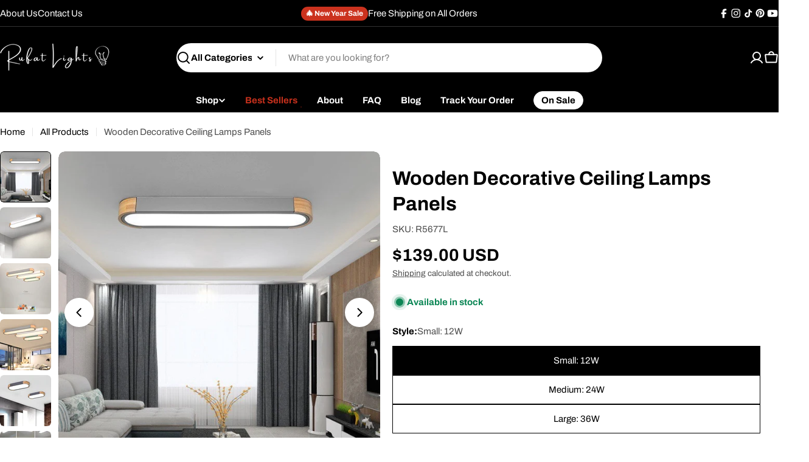

--- FILE ---
content_type: text/html; charset=utf-8
request_url: https://rufatlights.com/products/wooden-decorative-ceiling-lamps-panels
body_size: 79771
content:

<!doctype html>
<html
  class="no-js"
  lang="en"
  
>
  <head>
    <meta charset="utf-8">
    <meta http-equiv="X-UA-Compatible" content="IE=edge">
    <meta name="viewport" content="width=device-width,initial-scale=1">
    <meta name="theme-color" content="">
    <link rel="canonical" href="https://rufatlights.com/products/wooden-decorative-ceiling-lamps-panels">
    <link rel="preconnect" href="https://cdn.shopify.com" crossorigin><link rel="icon" type="image/png" href="//rufatlights.com/cdn/shop/files/Rufat_Lights_Favicon_Black.png?crop=center&height=32&v=1758454223&width=32"><link rel="preconnect" href="https://fonts.shopifycdn.com" crossorigin><title>Wooden Decorative Ceiling Lamps Panels | Handcrafted Lighting Fixtures &ndash; Rufatlights</title>

    
      <meta name="description" content="Elevate your space with our handcrafted Wooden Decorative Ceiling Lamps Panels. Experience the warmth of wood and unique, artistic illumination. Browse our collection for one-of-a-kind lighting solutions.">
    


<meta property="og:site_name" content="Rufatlights">
<meta property="og:url" content="https://rufatlights.com/products/wooden-decorative-ceiling-lamps-panels">
<meta property="og:title" content="Wooden Decorative Ceiling Lamps Panels | Handcrafted Lighting Fixtures">
<meta property="og:type" content="product">
<meta property="og:description" content="Elevate your space with our handcrafted Wooden Decorative Ceiling Lamps Panels. Experience the warmth of wood and unique, artistic illumination. Browse our collection for one-of-a-kind lighting solutions."><meta property="og:image" content="http://rufatlights.com/cdn/shop/products/H22fb1e96233f425c951435dc7a52ead4c.jpg?v=1696157805">
  <meta property="og:image:secure_url" content="https://rufatlights.com/cdn/shop/products/H22fb1e96233f425c951435dc7a52ead4c.jpg?v=1696157805">
  <meta property="og:image:width" content="800">
  <meta property="og:image:height" content="800"><meta property="og:price:amount" content="139.00">
  <meta property="og:price:currency" content="USD"><meta name="twitter:card" content="summary_large_image">
<meta name="twitter:title" content="Wooden Decorative Ceiling Lamps Panels | Handcrafted Lighting Fixtures">
<meta name="twitter:description" content="Elevate your space with our handcrafted Wooden Decorative Ceiling Lamps Panels. Experience the warmth of wood and unique, artistic illumination. Browse our collection for one-of-a-kind lighting solutions.">

<style data-shopify>
  @font-face {
  font-family: Archivo;
  font-weight: 400;
  font-style: normal;
  font-display: swap;
  src: url("//rufatlights.com/cdn/fonts/archivo/archivo_n4.dc8d917cc69af0a65ae04d01fd8eeab28a3573c9.woff2") format("woff2"),
       url("//rufatlights.com/cdn/fonts/archivo/archivo_n4.bd6b9c34fdb81d7646836be8065ce3c80a2cc984.woff") format("woff");
}

  @font-face {
  font-family: Archivo;
  font-weight: 400;
  font-style: italic;
  font-display: swap;
  src: url("//rufatlights.com/cdn/fonts/archivo/archivo_i4.37d8c4e02dc4f8e8b559f47082eb24a5c48c2908.woff2") format("woff2"),
       url("//rufatlights.com/cdn/fonts/archivo/archivo_i4.839d35d75c605237591e73815270f86ab696602c.woff") format("woff");
}

  @font-face {
  font-family: Archivo;
  font-weight: 700;
  font-style: normal;
  font-display: swap;
  src: url("//rufatlights.com/cdn/fonts/archivo/archivo_n7.651b020b3543640c100112be6f1c1b8e816c7f13.woff2") format("woff2"),
       url("//rufatlights.com/cdn/fonts/archivo/archivo_n7.7e9106d320e6594976a7dcb57957f3e712e83c96.woff") format("woff");
}

  @font-face {
  font-family: Archivo;
  font-weight: 700;
  font-style: italic;
  font-display: swap;
  src: url("//rufatlights.com/cdn/fonts/archivo/archivo_i7.3dc798c6f261b8341dd97dd5c78d97d457c63517.woff2") format("woff2"),
       url("//rufatlights.com/cdn/fonts/archivo/archivo_i7.3b65e9d326e7379bd5f15bcb927c5d533d950ff6.woff") format("woff");
}

  @font-face {
  font-family: Archivo;
  font-weight: 700;
  font-style: normal;
  font-display: swap;
  src: url("//rufatlights.com/cdn/fonts/archivo/archivo_n7.651b020b3543640c100112be6f1c1b8e816c7f13.woff2") format("woff2"),
       url("//rufatlights.com/cdn/fonts/archivo/archivo_n7.7e9106d320e6594976a7dcb57957f3e712e83c96.woff") format("woff");
}

  @font-face {
  font-family: Archivo;
  font-weight: 700;
  font-style: italic;
  font-display: swap;
  src: url("//rufatlights.com/cdn/fonts/archivo/archivo_i7.3dc798c6f261b8341dd97dd5c78d97d457c63517.woff2") format("woff2"),
       url("//rufatlights.com/cdn/fonts/archivo/archivo_i7.3b65e9d326e7379bd5f15bcb927c5d533d950ff6.woff") format("woff");
}

  @font-face {
  font-family: Archivo;
  font-weight: 700;
  font-style: normal;
  font-display: swap;
  src: url("//rufatlights.com/cdn/fonts/archivo/archivo_n7.651b020b3543640c100112be6f1c1b8e816c7f13.woff2") format("woff2"),
       url("//rufatlights.com/cdn/fonts/archivo/archivo_n7.7e9106d320e6594976a7dcb57957f3e712e83c96.woff") format("woff");
}

  @font-face {
  font-family: Archivo;
  font-weight: 700;
  font-style: italic;
  font-display: swap;
  src: url("//rufatlights.com/cdn/fonts/archivo/archivo_i7.3dc798c6f261b8341dd97dd5c78d97d457c63517.woff2") format("woff2"),
       url("//rufatlights.com/cdn/fonts/archivo/archivo_i7.3b65e9d326e7379bd5f15bcb927c5d533d950ff6.woff") format("woff");
}

  @font-face {
  font-family: Archivo;
  font-weight: 500;
  font-style: normal;
  font-display: swap;
  src: url("//rufatlights.com/cdn/fonts/archivo/archivo_n5.272841b6d6b831864f7fecfa55541752bb399511.woff2") format("woff2"),
       url("//rufatlights.com/cdn/fonts/archivo/archivo_n5.27fb58a71a175084eb68e15500549a69fe15738e.woff") format("woff");
}


  
    :root,
.color-scheme-1 {
      --color-background: 255,255,255;
      --color-secondary-background: 237,237,237;
      --color-primary: 196,48,28;
      --color-text-heading: 0,0,0;
      --color-foreground: 0,0,0;
      --color-subtext: 77,77,77;
      --color-subtext-alpha: 1.0;
      --color-border: 229,229,229;
      --color-border-alpha: 1.0;
      --color-button: 0,0,0;
      --color-button-text: 255,255,255;
      --color-secondary-button: 238,236,236;
      --color-secondary-button-border: 238,236,236;
      --color-secondary-button-text: 0,0,0;
      --color-button-before: ;
      --color-field: 255,255,255;
      --color-field-alpha: 1.0;
      --color-field-text: 0,0,0;
      --color-link: 0,0,0;
      --color-link-hover: 0,0,0;
      --color-product-price-sale: 196,48,28;
      --color-progress-bar: 4,155,110;
      --color-foreground-lighten-60: #666666;
      --color-foreground-lighten-40: #999999;
      --color-foreground-lighten-19: #cfcfcf;
--inputs-border-width: 1px;
        --inputs-search-border-width: 2px;}
    @media (min-width: 768px) {
      body .desktop-color-scheme-1 {
        --color-background: 255,255,255;
      --color-secondary-background: 237,237,237;
      --color-primary: 196,48,28;
      --color-text-heading: 0,0,0;
      --color-foreground: 0,0,0;
      --color-subtext: 77,77,77;
      --color-subtext-alpha: 1.0;
      --color-border: 229,229,229;
      --color-border-alpha: 1.0;
      --color-button: 0,0,0;
      --color-button-text: 255,255,255;
      --color-secondary-button: 238,236,236;
      --color-secondary-button-border: 238,236,236;
      --color-secondary-button-text: 0,0,0;
      --color-button-before: ;
      --color-field: 255,255,255;
      --color-field-alpha: 1.0;
      --color-field-text: 0,0,0;
      --color-link: 0,0,0;
      --color-link-hover: 0,0,0;
      --color-product-price-sale: 196,48,28;
      --color-progress-bar: 4,155,110;
      --color-foreground-lighten-60: #666666;
      --color-foreground-lighten-40: #999999;
      --color-foreground-lighten-19: #cfcfcf;
        color: rgb(var(--color-foreground));
        background-color: rgb(var(--color-background));
      }
    }
    @media (max-width: 767px) {
      body .mobile-color-scheme-1 {
        --color-background: 255,255,255;
      --color-secondary-background: 237,237,237;
      --color-primary: 196,48,28;
      --color-text-heading: 0,0,0;
      --color-foreground: 0,0,0;
      --color-subtext: 77,77,77;
      --color-subtext-alpha: 1.0;
      --color-border: 229,229,229;
      --color-border-alpha: 1.0;
      --color-button: 0,0,0;
      --color-button-text: 255,255,255;
      --color-secondary-button: 238,236,236;
      --color-secondary-button-border: 238,236,236;
      --color-secondary-button-text: 0,0,0;
      --color-button-before: ;
      --color-field: 255,255,255;
      --color-field-alpha: 1.0;
      --color-field-text: 0,0,0;
      --color-link: 0,0,0;
      --color-link-hover: 0,0,0;
      --color-product-price-sale: 196,48,28;
      --color-progress-bar: 4,155,110;
      --color-foreground-lighten-60: #666666;
      --color-foreground-lighten-40: #999999;
      --color-foreground-lighten-19: #cfcfcf;
        color: rgb(var(--color-foreground));
        background-color: rgb(var(--color-background));
      }
    }
  
    
.color-scheme-inverse {
      --color-background: 0,0,0;
      --color-secondary-background: 0,0,0;
      --color-primary: 196,48,28;
      --color-text-heading: 255,255,255;
      --color-foreground: 255,255,255;
      --color-subtext: 255,255,255;
      --color-subtext-alpha: 1.0;
      --color-border: 51,51,51;
      --color-border-alpha: 1.0;
      --color-button: 255,255,255;
      --color-button-text: 0,0,0;
      --color-secondary-button: 35,35,35;
      --color-secondary-button-border: 35,35,35;
      --color-secondary-button-text: 255,255,255;
      --color-button-before: ;
      --color-field: 255,255,255;
      --color-field-alpha: 1.0;
      --color-field-text: 0,0,0;
      --color-link: 255,255,255;
      --color-link-hover: 255,255,255;
      --color-product-price-sale: 196,48,28;
      --color-progress-bar: 13,135,86;
      --color-foreground-lighten-60: #999999;
      --color-foreground-lighten-40: #666666;
      --color-foreground-lighten-19: #303030;
--inputs-border-width: 0px;
        --inputs-search-border-width: 0px;}
    @media (min-width: 768px) {
      body .desktop-color-scheme-inverse {
        --color-background: 0,0,0;
      --color-secondary-background: 0,0,0;
      --color-primary: 196,48,28;
      --color-text-heading: 255,255,255;
      --color-foreground: 255,255,255;
      --color-subtext: 255,255,255;
      --color-subtext-alpha: 1.0;
      --color-border: 51,51,51;
      --color-border-alpha: 1.0;
      --color-button: 255,255,255;
      --color-button-text: 0,0,0;
      --color-secondary-button: 35,35,35;
      --color-secondary-button-border: 35,35,35;
      --color-secondary-button-text: 255,255,255;
      --color-button-before: ;
      --color-field: 255,255,255;
      --color-field-alpha: 1.0;
      --color-field-text: 0,0,0;
      --color-link: 255,255,255;
      --color-link-hover: 255,255,255;
      --color-product-price-sale: 196,48,28;
      --color-progress-bar: 13,135,86;
      --color-foreground-lighten-60: #999999;
      --color-foreground-lighten-40: #666666;
      --color-foreground-lighten-19: #303030;
        color: rgb(var(--color-foreground));
        background-color: rgb(var(--color-background));
      }
    }
    @media (max-width: 767px) {
      body .mobile-color-scheme-inverse {
        --color-background: 0,0,0;
      --color-secondary-background: 0,0,0;
      --color-primary: 196,48,28;
      --color-text-heading: 255,255,255;
      --color-foreground: 255,255,255;
      --color-subtext: 255,255,255;
      --color-subtext-alpha: 1.0;
      --color-border: 51,51,51;
      --color-border-alpha: 1.0;
      --color-button: 255,255,255;
      --color-button-text: 0,0,0;
      --color-secondary-button: 35,35,35;
      --color-secondary-button-border: 35,35,35;
      --color-secondary-button-text: 255,255,255;
      --color-button-before: ;
      --color-field: 255,255,255;
      --color-field-alpha: 1.0;
      --color-field-text: 0,0,0;
      --color-link: 255,255,255;
      --color-link-hover: 255,255,255;
      --color-product-price-sale: 196,48,28;
      --color-progress-bar: 13,135,86;
      --color-foreground-lighten-60: #999999;
      --color-foreground-lighten-40: #666666;
      --color-foreground-lighten-19: #303030;
        color: rgb(var(--color-foreground));
        background-color: rgb(var(--color-background));
      }
    }
  
    
.color-scheme-info {
      --color-background: 235,229,222;
      --color-secondary-background: 255,255,255;
      --color-primary: 196,48,28;
      --color-text-heading: 0,0,0;
      --color-foreground: 0,0,0;
      --color-subtext: 71,69,67;
      --color-subtext-alpha: 1.0;
      --color-border: 229,229,229;
      --color-border-alpha: 1.0;
      --color-button: 0,0,0;
      --color-button-text: 255,255,255;
      --color-secondary-button: 255,255,255;
      --color-secondary-button-border: 255,255,255;
      --color-secondary-button-text: 0,0,0;
      --color-button-before: ;
      --color-field: 255,255,255;
      --color-field-alpha: 1.0;
      --color-field-text: 0,0,0;
      --color-link: 0,0,0;
      --color-link-hover: 0,0,0;
      --color-product-price-sale: 196,48,28;
      --color-progress-bar: 13,135,86;
      --color-foreground-lighten-60: #5e5c59;
      --color-foreground-lighten-40: #8d8985;
      --color-foreground-lighten-19: #beb9b4;
--inputs-border-width: 0px;
        --inputs-search-border-width: 0px;}
    @media (min-width: 768px) {
      body .desktop-color-scheme-info {
        --color-background: 235,229,222;
      --color-secondary-background: 255,255,255;
      --color-primary: 196,48,28;
      --color-text-heading: 0,0,0;
      --color-foreground: 0,0,0;
      --color-subtext: 71,69,67;
      --color-subtext-alpha: 1.0;
      --color-border: 229,229,229;
      --color-border-alpha: 1.0;
      --color-button: 0,0,0;
      --color-button-text: 255,255,255;
      --color-secondary-button: 255,255,255;
      --color-secondary-button-border: 255,255,255;
      --color-secondary-button-text: 0,0,0;
      --color-button-before: ;
      --color-field: 255,255,255;
      --color-field-alpha: 1.0;
      --color-field-text: 0,0,0;
      --color-link: 0,0,0;
      --color-link-hover: 0,0,0;
      --color-product-price-sale: 196,48,28;
      --color-progress-bar: 13,135,86;
      --color-foreground-lighten-60: #5e5c59;
      --color-foreground-lighten-40: #8d8985;
      --color-foreground-lighten-19: #beb9b4;
        color: rgb(var(--color-foreground));
        background-color: rgb(var(--color-background));
      }
    }
    @media (max-width: 767px) {
      body .mobile-color-scheme-info {
        --color-background: 235,229,222;
      --color-secondary-background: 255,255,255;
      --color-primary: 196,48,28;
      --color-text-heading: 0,0,0;
      --color-foreground: 0,0,0;
      --color-subtext: 71,69,67;
      --color-subtext-alpha: 1.0;
      --color-border: 229,229,229;
      --color-border-alpha: 1.0;
      --color-button: 0,0,0;
      --color-button-text: 255,255,255;
      --color-secondary-button: 255,255,255;
      --color-secondary-button-border: 255,255,255;
      --color-secondary-button-text: 0,0,0;
      --color-button-before: ;
      --color-field: 255,255,255;
      --color-field-alpha: 1.0;
      --color-field-text: 0,0,0;
      --color-link: 0,0,0;
      --color-link-hover: 0,0,0;
      --color-product-price-sale: 196,48,28;
      --color-progress-bar: 13,135,86;
      --color-foreground-lighten-60: #5e5c59;
      --color-foreground-lighten-40: #8d8985;
      --color-foreground-lighten-19: #beb9b4;
        color: rgb(var(--color-foreground));
        background-color: rgb(var(--color-background));
      }
    }
  
    
.color-scheme-2 {
      --color-background: 198,95,60;
      --color-secondary-background: 255,255,255;
      --color-primary: 196,48,28;
      --color-text-heading: 255,255,255;
      --color-foreground: 255,255,255;
      --color-subtext: 255,255,255;
      --color-subtext-alpha: 1.0;
      --color-border: 255,255,255;
      --color-border-alpha: 1.0;
      --color-button: 255,255,255;
      --color-button-text: 0,0,0;
      --color-secondary-button: 255,255,255;
      --color-secondary-button-border: 255,255,255;
      --color-secondary-button-text: 0,0,0;
      --color-button-before: ;
      --color-field: 245,245,245;
      --color-field-alpha: 1.0;
      --color-field-text: 0,0,0;
      --color-link: 255,255,255;
      --color-link-hover: 255,255,255;
      --color-product-price-sale: 196,48,28;
      --color-progress-bar: 13,135,86;
      --color-foreground-lighten-60: #e8bfb1;
      --color-foreground-lighten-40: #dd9f8a;
      --color-foreground-lighten-19: #d17d61;
--inputs-border-width: 0px;
        --inputs-search-border-width: 0px;}
    @media (min-width: 768px) {
      body .desktop-color-scheme-2 {
        --color-background: 198,95,60;
      --color-secondary-background: 255,255,255;
      --color-primary: 196,48,28;
      --color-text-heading: 255,255,255;
      --color-foreground: 255,255,255;
      --color-subtext: 255,255,255;
      --color-subtext-alpha: 1.0;
      --color-border: 255,255,255;
      --color-border-alpha: 1.0;
      --color-button: 255,255,255;
      --color-button-text: 0,0,0;
      --color-secondary-button: 255,255,255;
      --color-secondary-button-border: 255,255,255;
      --color-secondary-button-text: 0,0,0;
      --color-button-before: ;
      --color-field: 245,245,245;
      --color-field-alpha: 1.0;
      --color-field-text: 0,0,0;
      --color-link: 255,255,255;
      --color-link-hover: 255,255,255;
      --color-product-price-sale: 196,48,28;
      --color-progress-bar: 13,135,86;
      --color-foreground-lighten-60: #e8bfb1;
      --color-foreground-lighten-40: #dd9f8a;
      --color-foreground-lighten-19: #d17d61;
        color: rgb(var(--color-foreground));
        background-color: rgb(var(--color-background));
      }
    }
    @media (max-width: 767px) {
      body .mobile-color-scheme-2 {
        --color-background: 198,95,60;
      --color-secondary-background: 255,255,255;
      --color-primary: 196,48,28;
      --color-text-heading: 255,255,255;
      --color-foreground: 255,255,255;
      --color-subtext: 255,255,255;
      --color-subtext-alpha: 1.0;
      --color-border: 255,255,255;
      --color-border-alpha: 1.0;
      --color-button: 255,255,255;
      --color-button-text: 0,0,0;
      --color-secondary-button: 255,255,255;
      --color-secondary-button-border: 255,255,255;
      --color-secondary-button-text: 0,0,0;
      --color-button-before: ;
      --color-field: 245,245,245;
      --color-field-alpha: 1.0;
      --color-field-text: 0,0,0;
      --color-link: 255,255,255;
      --color-link-hover: 255,255,255;
      --color-product-price-sale: 196,48,28;
      --color-progress-bar: 13,135,86;
      --color-foreground-lighten-60: #e8bfb1;
      --color-foreground-lighten-40: #dd9f8a;
      --color-foreground-lighten-19: #d17d61;
        color: rgb(var(--color-foreground));
        background-color: rgb(var(--color-background));
      }
    }
  
    
.color-scheme-3 {
      --color-background: 255,197,115;
      --color-secondary-background: 247,247,247;
      --color-primary: 196,48,28;
      --color-text-heading: 0,0,0;
      --color-foreground: 0,0,0;
      --color-subtext: 102,102,102;
      --color-subtext-alpha: 1.0;
      --color-border: 247,247,247;
      --color-border-alpha: 1.0;
      --color-button: 0,0,0;
      --color-button-text: 255,255,255;
      --color-secondary-button: 255,255,255;
      --color-secondary-button-border: 255,255,255;
      --color-secondary-button-text: 0,0,0;
      --color-button-before: ;
      --color-field: 255,255,255;
      --color-field-alpha: 1.0;
      --color-field-text: 0,0,0;
      --color-link: 0,0,0;
      --color-link-hover: 0,0,0;
      --color-product-price-sale: 196,48,28;
      --color-progress-bar: 13,135,86;
      --color-foreground-lighten-60: #664f2e;
      --color-foreground-lighten-40: #997645;
      --color-foreground-lighten-19: #cfa05d;
--inputs-border-width: 0px;
        --inputs-search-border-width: 0px;}
    @media (min-width: 768px) {
      body .desktop-color-scheme-3 {
        --color-background: 255,197,115;
      --color-secondary-background: 247,247,247;
      --color-primary: 196,48,28;
      --color-text-heading: 0,0,0;
      --color-foreground: 0,0,0;
      --color-subtext: 102,102,102;
      --color-subtext-alpha: 1.0;
      --color-border: 247,247,247;
      --color-border-alpha: 1.0;
      --color-button: 0,0,0;
      --color-button-text: 255,255,255;
      --color-secondary-button: 255,255,255;
      --color-secondary-button-border: 255,255,255;
      --color-secondary-button-text: 0,0,0;
      --color-button-before: ;
      --color-field: 255,255,255;
      --color-field-alpha: 1.0;
      --color-field-text: 0,0,0;
      --color-link: 0,0,0;
      --color-link-hover: 0,0,0;
      --color-product-price-sale: 196,48,28;
      --color-progress-bar: 13,135,86;
      --color-foreground-lighten-60: #664f2e;
      --color-foreground-lighten-40: #997645;
      --color-foreground-lighten-19: #cfa05d;
        color: rgb(var(--color-foreground));
        background-color: rgb(var(--color-background));
      }
    }
    @media (max-width: 767px) {
      body .mobile-color-scheme-3 {
        --color-background: 255,197,115;
      --color-secondary-background: 247,247,247;
      --color-primary: 196,48,28;
      --color-text-heading: 0,0,0;
      --color-foreground: 0,0,0;
      --color-subtext: 102,102,102;
      --color-subtext-alpha: 1.0;
      --color-border: 247,247,247;
      --color-border-alpha: 1.0;
      --color-button: 0,0,0;
      --color-button-text: 255,255,255;
      --color-secondary-button: 255,255,255;
      --color-secondary-button-border: 255,255,255;
      --color-secondary-button-text: 0,0,0;
      --color-button-before: ;
      --color-field: 255,255,255;
      --color-field-alpha: 1.0;
      --color-field-text: 0,0,0;
      --color-link: 0,0,0;
      --color-link-hover: 0,0,0;
      --color-product-price-sale: 196,48,28;
      --color-progress-bar: 13,135,86;
      --color-foreground-lighten-60: #664f2e;
      --color-foreground-lighten-40: #997645;
      --color-foreground-lighten-19: #cfa05d;
        color: rgb(var(--color-foreground));
        background-color: rgb(var(--color-background));
      }
    }
  
    
.color-scheme-4 {
      --color-background: 235,235,235;
      --color-secondary-background: 255,255,255;
      --color-primary: 196,48,28;
      --color-text-heading: 0,0,0;
      --color-foreground: 0,0,0;
      --color-subtext: 102,102,102;
      --color-subtext-alpha: 1.0;
      --color-border: 204,204,204;
      --color-border-alpha: 1.0;
      --color-button: 0,0,0;
      --color-button-text: 255,255,255;
      --color-secondary-button: 255,255,255;
      --color-secondary-button-border: 255,255,255;
      --color-secondary-button-text: 0,0,0;
      --color-button-before: ;
      --color-field: 255,255,255;
      --color-field-alpha: 1.0;
      --color-field-text: 0,0,0;
      --color-link: 0,0,0;
      --color-link-hover: 0,0,0;
      --color-product-price-sale: 196,48,28;
      --color-progress-bar: 13,135,86;
      --color-foreground-lighten-60: #5e5e5e;
      --color-foreground-lighten-40: #8d8d8d;
      --color-foreground-lighten-19: #bebebe;
--inputs-border-width: 0px;
        --inputs-search-border-width: 0px;}
    @media (min-width: 768px) {
      body .desktop-color-scheme-4 {
        --color-background: 235,235,235;
      --color-secondary-background: 255,255,255;
      --color-primary: 196,48,28;
      --color-text-heading: 0,0,0;
      --color-foreground: 0,0,0;
      --color-subtext: 102,102,102;
      --color-subtext-alpha: 1.0;
      --color-border: 204,204,204;
      --color-border-alpha: 1.0;
      --color-button: 0,0,0;
      --color-button-text: 255,255,255;
      --color-secondary-button: 255,255,255;
      --color-secondary-button-border: 255,255,255;
      --color-secondary-button-text: 0,0,0;
      --color-button-before: ;
      --color-field: 255,255,255;
      --color-field-alpha: 1.0;
      --color-field-text: 0,0,0;
      --color-link: 0,0,0;
      --color-link-hover: 0,0,0;
      --color-product-price-sale: 196,48,28;
      --color-progress-bar: 13,135,86;
      --color-foreground-lighten-60: #5e5e5e;
      --color-foreground-lighten-40: #8d8d8d;
      --color-foreground-lighten-19: #bebebe;
        color: rgb(var(--color-foreground));
        background-color: rgb(var(--color-background));
      }
    }
    @media (max-width: 767px) {
      body .mobile-color-scheme-4 {
        --color-background: 235,235,235;
      --color-secondary-background: 255,255,255;
      --color-primary: 196,48,28;
      --color-text-heading: 0,0,0;
      --color-foreground: 0,0,0;
      --color-subtext: 102,102,102;
      --color-subtext-alpha: 1.0;
      --color-border: 204,204,204;
      --color-border-alpha: 1.0;
      --color-button: 0,0,0;
      --color-button-text: 255,255,255;
      --color-secondary-button: 255,255,255;
      --color-secondary-button-border: 255,255,255;
      --color-secondary-button-text: 0,0,0;
      --color-button-before: ;
      --color-field: 255,255,255;
      --color-field-alpha: 1.0;
      --color-field-text: 0,0,0;
      --color-link: 0,0,0;
      --color-link-hover: 0,0,0;
      --color-product-price-sale: 196,48,28;
      --color-progress-bar: 13,135,86;
      --color-foreground-lighten-60: #5e5e5e;
      --color-foreground-lighten-40: #8d8d8d;
      --color-foreground-lighten-19: #bebebe;
        color: rgb(var(--color-foreground));
        background-color: rgb(var(--color-background));
      }
    }
  
    
.color-scheme-6 {
      --color-background: 224,239,228;
      --color-secondary-background: 243,238,234;
      --color-primary: 196,48,28;
      --color-text-heading: 0,0,0;
      --color-foreground: 0,0,0;
      --color-subtext: 102,102,102;
      --color-subtext-alpha: 1.0;
      --color-border: 198,191,177;
      --color-border-alpha: 1.0;
      --color-button: 0,0,0;
      --color-button-text: 255,255,255;
      --color-secondary-button: 255,255,255;
      --color-secondary-button-border: 230,230,230;
      --color-secondary-button-text: 0,0,0;
      --color-button-before: ;
      --color-field: 255,255,255;
      --color-field-alpha: 1.0;
      --color-field-text: 0,0,0;
      --color-link: 0,0,0;
      --color-link-hover: 0,0,0;
      --color-product-price-sale: 196,48,28;
      --color-progress-bar: 13,135,86;
      --color-foreground-lighten-60: #5a605b;
      --color-foreground-lighten-40: #868f89;
      --color-foreground-lighten-19: #b5c2b9;
--inputs-border-width: 0px;
        --inputs-search-border-width: 0px;}
    @media (min-width: 768px) {
      body .desktop-color-scheme-6 {
        --color-background: 224,239,228;
      --color-secondary-background: 243,238,234;
      --color-primary: 196,48,28;
      --color-text-heading: 0,0,0;
      --color-foreground: 0,0,0;
      --color-subtext: 102,102,102;
      --color-subtext-alpha: 1.0;
      --color-border: 198,191,177;
      --color-border-alpha: 1.0;
      --color-button: 0,0,0;
      --color-button-text: 255,255,255;
      --color-secondary-button: 255,255,255;
      --color-secondary-button-border: 230,230,230;
      --color-secondary-button-text: 0,0,0;
      --color-button-before: ;
      --color-field: 255,255,255;
      --color-field-alpha: 1.0;
      --color-field-text: 0,0,0;
      --color-link: 0,0,0;
      --color-link-hover: 0,0,0;
      --color-product-price-sale: 196,48,28;
      --color-progress-bar: 13,135,86;
      --color-foreground-lighten-60: #5a605b;
      --color-foreground-lighten-40: #868f89;
      --color-foreground-lighten-19: #b5c2b9;
        color: rgb(var(--color-foreground));
        background-color: rgb(var(--color-background));
      }
    }
    @media (max-width: 767px) {
      body .mobile-color-scheme-6 {
        --color-background: 224,239,228;
      --color-secondary-background: 243,238,234;
      --color-primary: 196,48,28;
      --color-text-heading: 0,0,0;
      --color-foreground: 0,0,0;
      --color-subtext: 102,102,102;
      --color-subtext-alpha: 1.0;
      --color-border: 198,191,177;
      --color-border-alpha: 1.0;
      --color-button: 0,0,0;
      --color-button-text: 255,255,255;
      --color-secondary-button: 255,255,255;
      --color-secondary-button-border: 230,230,230;
      --color-secondary-button-text: 0,0,0;
      --color-button-before: ;
      --color-field: 255,255,255;
      --color-field-alpha: 1.0;
      --color-field-text: 0,0,0;
      --color-link: 0,0,0;
      --color-link-hover: 0,0,0;
      --color-product-price-sale: 196,48,28;
      --color-progress-bar: 13,135,86;
      --color-foreground-lighten-60: #5a605b;
      --color-foreground-lighten-40: #868f89;
      --color-foreground-lighten-19: #b5c2b9;
        color: rgb(var(--color-foreground));
        background-color: rgb(var(--color-background));
      }
    }
  
    
.color-scheme-7 {
      --color-background: 202,216,232;
      --color-secondary-background: 233,233,233;
      --color-primary: 196,48,28;
      --color-text-heading: 0,0,0;
      --color-foreground: 0,0,0;
      --color-subtext: 77,77,77;
      --color-subtext-alpha: 1.0;
      --color-border: 230,230,230;
      --color-border-alpha: 1.0;
      --color-button: 0,0,0;
      --color-button-text: 255,255,255;
      --color-secondary-button: 233,233,233;
      --color-secondary-button-border: 233,233,233;
      --color-secondary-button-text: 0,0,0;
      --color-button-before: ;
      --color-field: 245,245,245;
      --color-field-alpha: 1.0;
      --color-field-text: 0,0,0;
      --color-link: 0,0,0;
      --color-link-hover: 0,0,0;
      --color-product-price-sale: 196,48,28;
      --color-progress-bar: 13,135,86;
      --color-foreground-lighten-60: #51565d;
      --color-foreground-lighten-40: #79828b;
      --color-foreground-lighten-19: #a4afbc;
--inputs-border-width: 0px;
        --inputs-search-border-width: 0px;}
    @media (min-width: 768px) {
      body .desktop-color-scheme-7 {
        --color-background: 202,216,232;
      --color-secondary-background: 233,233,233;
      --color-primary: 196,48,28;
      --color-text-heading: 0,0,0;
      --color-foreground: 0,0,0;
      --color-subtext: 77,77,77;
      --color-subtext-alpha: 1.0;
      --color-border: 230,230,230;
      --color-border-alpha: 1.0;
      --color-button: 0,0,0;
      --color-button-text: 255,255,255;
      --color-secondary-button: 233,233,233;
      --color-secondary-button-border: 233,233,233;
      --color-secondary-button-text: 0,0,0;
      --color-button-before: ;
      --color-field: 245,245,245;
      --color-field-alpha: 1.0;
      --color-field-text: 0,0,0;
      --color-link: 0,0,0;
      --color-link-hover: 0,0,0;
      --color-product-price-sale: 196,48,28;
      --color-progress-bar: 13,135,86;
      --color-foreground-lighten-60: #51565d;
      --color-foreground-lighten-40: #79828b;
      --color-foreground-lighten-19: #a4afbc;
        color: rgb(var(--color-foreground));
        background-color: rgb(var(--color-background));
      }
    }
    @media (max-width: 767px) {
      body .mobile-color-scheme-7 {
        --color-background: 202,216,232;
      --color-secondary-background: 233,233,233;
      --color-primary: 196,48,28;
      --color-text-heading: 0,0,0;
      --color-foreground: 0,0,0;
      --color-subtext: 77,77,77;
      --color-subtext-alpha: 1.0;
      --color-border: 230,230,230;
      --color-border-alpha: 1.0;
      --color-button: 0,0,0;
      --color-button-text: 255,255,255;
      --color-secondary-button: 233,233,233;
      --color-secondary-button-border: 233,233,233;
      --color-secondary-button-text: 0,0,0;
      --color-button-before: ;
      --color-field: 245,245,245;
      --color-field-alpha: 1.0;
      --color-field-text: 0,0,0;
      --color-link: 0,0,0;
      --color-link-hover: 0,0,0;
      --color-product-price-sale: 196,48,28;
      --color-progress-bar: 13,135,86;
      --color-foreground-lighten-60: #51565d;
      --color-foreground-lighten-40: #79828b;
      --color-foreground-lighten-19: #a4afbc;
        color: rgb(var(--color-foreground));
        background-color: rgb(var(--color-background));
      }
    }
  
    
.color-scheme-8 {
      --color-background: 196,48,28;
      --color-secondary-background: 247,247,247;
      --color-primary: 196,48,28;
      --color-text-heading: 255,255,255;
      --color-foreground: 255,255,255;
      --color-subtext: 255,255,255;
      --color-subtext-alpha: 1.0;
      --color-border: 230,230,230;
      --color-border-alpha: 1.0;
      --color-button: 255,255,255;
      --color-button-text: 0,0,0;
      --color-secondary-button: 196,48,28;
      --color-secondary-button-border: 255,255,255;
      --color-secondary-button-text: 255,255,255;
      --color-button-before: ;
      --color-field: 245,245,245;
      --color-field-alpha: 1.0;
      --color-field-text: 0,0,0;
      --color-link: 255,255,255;
      --color-link-hover: 255,255,255;
      --color-product-price-sale: 196,48,28;
      --color-progress-bar: 13,135,86;
      --color-foreground-lighten-60: #e7aca4;
      --color-foreground-lighten-40: #dc8377;
      --color-foreground-lighten-19: #cf5747;
--inputs-border-width: 0px;
        --inputs-search-border-width: 0px;}
    @media (min-width: 768px) {
      body .desktop-color-scheme-8 {
        --color-background: 196,48,28;
      --color-secondary-background: 247,247,247;
      --color-primary: 196,48,28;
      --color-text-heading: 255,255,255;
      --color-foreground: 255,255,255;
      --color-subtext: 255,255,255;
      --color-subtext-alpha: 1.0;
      --color-border: 230,230,230;
      --color-border-alpha: 1.0;
      --color-button: 255,255,255;
      --color-button-text: 0,0,0;
      --color-secondary-button: 196,48,28;
      --color-secondary-button-border: 255,255,255;
      --color-secondary-button-text: 255,255,255;
      --color-button-before: ;
      --color-field: 245,245,245;
      --color-field-alpha: 1.0;
      --color-field-text: 0,0,0;
      --color-link: 255,255,255;
      --color-link-hover: 255,255,255;
      --color-product-price-sale: 196,48,28;
      --color-progress-bar: 13,135,86;
      --color-foreground-lighten-60: #e7aca4;
      --color-foreground-lighten-40: #dc8377;
      --color-foreground-lighten-19: #cf5747;
        color: rgb(var(--color-foreground));
        background-color: rgb(var(--color-background));
      }
    }
    @media (max-width: 767px) {
      body .mobile-color-scheme-8 {
        --color-background: 196,48,28;
      --color-secondary-background: 247,247,247;
      --color-primary: 196,48,28;
      --color-text-heading: 255,255,255;
      --color-foreground: 255,255,255;
      --color-subtext: 255,255,255;
      --color-subtext-alpha: 1.0;
      --color-border: 230,230,230;
      --color-border-alpha: 1.0;
      --color-button: 255,255,255;
      --color-button-text: 0,0,0;
      --color-secondary-button: 196,48,28;
      --color-secondary-button-border: 255,255,255;
      --color-secondary-button-text: 255,255,255;
      --color-button-before: ;
      --color-field: 245,245,245;
      --color-field-alpha: 1.0;
      --color-field-text: 0,0,0;
      --color-link: 255,255,255;
      --color-link-hover: 255,255,255;
      --color-product-price-sale: 196,48,28;
      --color-progress-bar: 13,135,86;
      --color-foreground-lighten-60: #e7aca4;
      --color-foreground-lighten-40: #dc8377;
      --color-foreground-lighten-19: #cf5747;
        color: rgb(var(--color-foreground));
        background-color: rgb(var(--color-background));
      }
    }
  
    
.color-scheme-9 {
      --color-background: 237,237,237;
      --color-secondary-background: 237,237,237;
      --color-primary: 196,48,28;
      --color-text-heading: 0,0,0;
      --color-foreground: 0,0,0;
      --color-subtext: 71,71,71;
      --color-subtext-alpha: 1.0;
      --color-border: 229,229,229;
      --color-border-alpha: 1.0;
      --color-button: 0,0,0;
      --color-button-text: 255,255,255;
      --color-secondary-button: 237,237,237;
      --color-secondary-button-border: 237,237,237;
      --color-secondary-button-text: 0,0,0;
      --color-button-before: ;
      --color-field: 237,237,237;
      --color-field-alpha: 1.0;
      --color-field-text: 0,0,0;
      --color-link: 0,0,0;
      --color-link-hover: 0,0,0;
      --color-product-price-sale: 196,48,28;
      --color-progress-bar: 13,135,86;
      --color-foreground-lighten-60: #5f5f5f;
      --color-foreground-lighten-40: #8e8e8e;
      --color-foreground-lighten-19: #c0c0c0;
--inputs-border-width: 1px;
        --inputs-search-border-width: 2px;}
    @media (min-width: 768px) {
      body .desktop-color-scheme-9 {
        --color-background: 237,237,237;
      --color-secondary-background: 237,237,237;
      --color-primary: 196,48,28;
      --color-text-heading: 0,0,0;
      --color-foreground: 0,0,0;
      --color-subtext: 71,71,71;
      --color-subtext-alpha: 1.0;
      --color-border: 229,229,229;
      --color-border-alpha: 1.0;
      --color-button: 0,0,0;
      --color-button-text: 255,255,255;
      --color-secondary-button: 237,237,237;
      --color-secondary-button-border: 237,237,237;
      --color-secondary-button-text: 0,0,0;
      --color-button-before: ;
      --color-field: 237,237,237;
      --color-field-alpha: 1.0;
      --color-field-text: 0,0,0;
      --color-link: 0,0,0;
      --color-link-hover: 0,0,0;
      --color-product-price-sale: 196,48,28;
      --color-progress-bar: 13,135,86;
      --color-foreground-lighten-60: #5f5f5f;
      --color-foreground-lighten-40: #8e8e8e;
      --color-foreground-lighten-19: #c0c0c0;
        color: rgb(var(--color-foreground));
        background-color: rgb(var(--color-background));
      }
    }
    @media (max-width: 767px) {
      body .mobile-color-scheme-9 {
        --color-background: 237,237,237;
      --color-secondary-background: 237,237,237;
      --color-primary: 196,48,28;
      --color-text-heading: 0,0,0;
      --color-foreground: 0,0,0;
      --color-subtext: 71,71,71;
      --color-subtext-alpha: 1.0;
      --color-border: 229,229,229;
      --color-border-alpha: 1.0;
      --color-button: 0,0,0;
      --color-button-text: 255,255,255;
      --color-secondary-button: 237,237,237;
      --color-secondary-button-border: 237,237,237;
      --color-secondary-button-text: 0,0,0;
      --color-button-before: ;
      --color-field: 237,237,237;
      --color-field-alpha: 1.0;
      --color-field-text: 0,0,0;
      --color-link: 0,0,0;
      --color-link-hover: 0,0,0;
      --color-product-price-sale: 196,48,28;
      --color-progress-bar: 13,135,86;
      --color-foreground-lighten-60: #5f5f5f;
      --color-foreground-lighten-40: #8e8e8e;
      --color-foreground-lighten-19: #c0c0c0;
        color: rgb(var(--color-foreground));
        background-color: rgb(var(--color-background));
      }
    }
  
    
.color-scheme-10 {
      --color-background: 239,239,239;
      --color-secondary-background: 235,235,235;
      --color-primary: 196,48,28;
      --color-text-heading: 0,0,0;
      --color-foreground: 0,0,0;
      --color-subtext: 73,73,73;
      --color-subtext-alpha: 1.0;
      --color-border: 204,204,204;
      --color-border-alpha: 1.0;
      --color-button: 0,0,0;
      --color-button-text: 255,255,255;
      --color-secondary-button: 237,237,237;
      --color-secondary-button-border: 237,237,237;
      --color-secondary-button-text: 0,0,0;
      --color-button-before: ;
      --color-field: 255,255,255;
      --color-field-alpha: 1.0;
      --color-field-text: 0,0,0;
      --color-link: 0,0,0;
      --color-link-hover: 0,0,0;
      --color-product-price-sale: 196,48,28;
      --color-progress-bar: 13,135,86;
      --color-foreground-lighten-60: #606060;
      --color-foreground-lighten-40: #8f8f8f;
      --color-foreground-lighten-19: #c2c2c2;
--inputs-border-width: 0px;
        --inputs-search-border-width: 0px;}
    @media (min-width: 768px) {
      body .desktop-color-scheme-10 {
        --color-background: 239,239,239;
      --color-secondary-background: 235,235,235;
      --color-primary: 196,48,28;
      --color-text-heading: 0,0,0;
      --color-foreground: 0,0,0;
      --color-subtext: 73,73,73;
      --color-subtext-alpha: 1.0;
      --color-border: 204,204,204;
      --color-border-alpha: 1.0;
      --color-button: 0,0,0;
      --color-button-text: 255,255,255;
      --color-secondary-button: 237,237,237;
      --color-secondary-button-border: 237,237,237;
      --color-secondary-button-text: 0,0,0;
      --color-button-before: ;
      --color-field: 255,255,255;
      --color-field-alpha: 1.0;
      --color-field-text: 0,0,0;
      --color-link: 0,0,0;
      --color-link-hover: 0,0,0;
      --color-product-price-sale: 196,48,28;
      --color-progress-bar: 13,135,86;
      --color-foreground-lighten-60: #606060;
      --color-foreground-lighten-40: #8f8f8f;
      --color-foreground-lighten-19: #c2c2c2;
        color: rgb(var(--color-foreground));
        background-color: rgb(var(--color-background));
      }
    }
    @media (max-width: 767px) {
      body .mobile-color-scheme-10 {
        --color-background: 239,239,239;
      --color-secondary-background: 235,235,235;
      --color-primary: 196,48,28;
      --color-text-heading: 0,0,0;
      --color-foreground: 0,0,0;
      --color-subtext: 73,73,73;
      --color-subtext-alpha: 1.0;
      --color-border: 204,204,204;
      --color-border-alpha: 1.0;
      --color-button: 0,0,0;
      --color-button-text: 255,255,255;
      --color-secondary-button: 237,237,237;
      --color-secondary-button-border: 237,237,237;
      --color-secondary-button-text: 0,0,0;
      --color-button-before: ;
      --color-field: 255,255,255;
      --color-field-alpha: 1.0;
      --color-field-text: 0,0,0;
      --color-link: 0,0,0;
      --color-link-hover: 0,0,0;
      --color-product-price-sale: 196,48,28;
      --color-progress-bar: 13,135,86;
      --color-foreground-lighten-60: #606060;
      --color-foreground-lighten-40: #8f8f8f;
      --color-foreground-lighten-19: #c2c2c2;
        color: rgb(var(--color-foreground));
        background-color: rgb(var(--color-background));
      }
    }
  
    
.color-scheme-11 {
      --color-background: 245,245,245;
      --color-secondary-background: 237,237,237;
      --color-primary: 196,48,28;
      --color-text-heading: 0,0,0;
      --color-foreground: 0,0,0;
      --color-subtext: 74,74,74;
      --color-subtext-alpha: 1.0;
      --color-border: 229,229,229;
      --color-border-alpha: 1.0;
      --color-button: 0,0,0;
      --color-button-text: 255,255,255;
      --color-secondary-button: 237,237,237;
      --color-secondary-button-border: 237,237,237;
      --color-secondary-button-text: 0,0,0;
      --color-button-before: ;
      --color-field: 255,255,255;
      --color-field-alpha: 1.0;
      --color-field-text: 0,0,0;
      --color-link: 0,0,0;
      --color-link-hover: 0,0,0;
      --color-product-price-sale: 196,48,28;
      --color-progress-bar: 13,135,86;
      --color-foreground-lighten-60: #626262;
      --color-foreground-lighten-40: #939393;
      --color-foreground-lighten-19: #c6c6c6;
--inputs-border-width: 0px;
        --inputs-search-border-width: 0px;}
    @media (min-width: 768px) {
      body .desktop-color-scheme-11 {
        --color-background: 245,245,245;
      --color-secondary-background: 237,237,237;
      --color-primary: 196,48,28;
      --color-text-heading: 0,0,0;
      --color-foreground: 0,0,0;
      --color-subtext: 74,74,74;
      --color-subtext-alpha: 1.0;
      --color-border: 229,229,229;
      --color-border-alpha: 1.0;
      --color-button: 0,0,0;
      --color-button-text: 255,255,255;
      --color-secondary-button: 237,237,237;
      --color-secondary-button-border: 237,237,237;
      --color-secondary-button-text: 0,0,0;
      --color-button-before: ;
      --color-field: 255,255,255;
      --color-field-alpha: 1.0;
      --color-field-text: 0,0,0;
      --color-link: 0,0,0;
      --color-link-hover: 0,0,0;
      --color-product-price-sale: 196,48,28;
      --color-progress-bar: 13,135,86;
      --color-foreground-lighten-60: #626262;
      --color-foreground-lighten-40: #939393;
      --color-foreground-lighten-19: #c6c6c6;
        color: rgb(var(--color-foreground));
        background-color: rgb(var(--color-background));
      }
    }
    @media (max-width: 767px) {
      body .mobile-color-scheme-11 {
        --color-background: 245,245,245;
      --color-secondary-background: 237,237,237;
      --color-primary: 196,48,28;
      --color-text-heading: 0,0,0;
      --color-foreground: 0,0,0;
      --color-subtext: 74,74,74;
      --color-subtext-alpha: 1.0;
      --color-border: 229,229,229;
      --color-border-alpha: 1.0;
      --color-button: 0,0,0;
      --color-button-text: 255,255,255;
      --color-secondary-button: 237,237,237;
      --color-secondary-button-border: 237,237,237;
      --color-secondary-button-text: 0,0,0;
      --color-button-before: ;
      --color-field: 255,255,255;
      --color-field-alpha: 1.0;
      --color-field-text: 0,0,0;
      --color-link: 0,0,0;
      --color-link-hover: 0,0,0;
      --color-product-price-sale: 196,48,28;
      --color-progress-bar: 13,135,86;
      --color-foreground-lighten-60: #626262;
      --color-foreground-lighten-40: #939393;
      --color-foreground-lighten-19: #c6c6c6;
        color: rgb(var(--color-foreground));
        background-color: rgb(var(--color-background));
      }
    }
  
    
.color-scheme-12 {
      --color-background: 255,255,255;
      --color-secondary-background: 237,237,237;
      --color-primary: 203,50,30;
      --color-text-heading: 0,0,0;
      --color-foreground: 0,0,0;
      --color-subtext: 77,77,77;
      --color-subtext-alpha: 1.0;
      --color-border: 204,204,204;
      --color-border-alpha: 1.0;
      --color-button: 0,0,0;
      --color-button-text: 255,255,255;
      --color-secondary-button: 255,255,255;
      --color-secondary-button-border: 255,255,255;
      --color-secondary-button-text: 0,0,0;
      --color-button-before: ;
      --color-field: 237,237,237;
      --color-field-alpha: 1.0;
      --color-field-text: 71,71,71;
      --color-link: 0,0,0;
      --color-link-hover: 0,0,0;
      --color-product-price-sale: 203,50,30;
      --color-progress-bar: 4,155,110;
      --color-foreground-lighten-60: #666666;
      --color-foreground-lighten-40: #999999;
      --color-foreground-lighten-19: #cfcfcf;
--inputs-border-width: 0px;
        --inputs-search-border-width: 0px;}
    @media (min-width: 768px) {
      body .desktop-color-scheme-12 {
        --color-background: 255,255,255;
      --color-secondary-background: 237,237,237;
      --color-primary: 203,50,30;
      --color-text-heading: 0,0,0;
      --color-foreground: 0,0,0;
      --color-subtext: 77,77,77;
      --color-subtext-alpha: 1.0;
      --color-border: 204,204,204;
      --color-border-alpha: 1.0;
      --color-button: 0,0,0;
      --color-button-text: 255,255,255;
      --color-secondary-button: 255,255,255;
      --color-secondary-button-border: 255,255,255;
      --color-secondary-button-text: 0,0,0;
      --color-button-before: ;
      --color-field: 237,237,237;
      --color-field-alpha: 1.0;
      --color-field-text: 71,71,71;
      --color-link: 0,0,0;
      --color-link-hover: 0,0,0;
      --color-product-price-sale: 203,50,30;
      --color-progress-bar: 4,155,110;
      --color-foreground-lighten-60: #666666;
      --color-foreground-lighten-40: #999999;
      --color-foreground-lighten-19: #cfcfcf;
        color: rgb(var(--color-foreground));
        background-color: rgb(var(--color-background));
      }
    }
    @media (max-width: 767px) {
      body .mobile-color-scheme-12 {
        --color-background: 255,255,255;
      --color-secondary-background: 237,237,237;
      --color-primary: 203,50,30;
      --color-text-heading: 0,0,0;
      --color-foreground: 0,0,0;
      --color-subtext: 77,77,77;
      --color-subtext-alpha: 1.0;
      --color-border: 204,204,204;
      --color-border-alpha: 1.0;
      --color-button: 0,0,0;
      --color-button-text: 255,255,255;
      --color-secondary-button: 255,255,255;
      --color-secondary-button-border: 255,255,255;
      --color-secondary-button-text: 0,0,0;
      --color-button-before: ;
      --color-field: 237,237,237;
      --color-field-alpha: 1.0;
      --color-field-text: 71,71,71;
      --color-link: 0,0,0;
      --color-link-hover: 0,0,0;
      --color-product-price-sale: 203,50,30;
      --color-progress-bar: 4,155,110;
      --color-foreground-lighten-60: #666666;
      --color-foreground-lighten-40: #999999;
      --color-foreground-lighten-19: #cfcfcf;
        color: rgb(var(--color-foreground));
        background-color: rgb(var(--color-background));
      }
    }
  
    
.color-scheme-13 {
      --color-background: 249,242,223;
      --color-secondary-background: 237,237,237;
      --color-primary: 196,48,28;
      --color-text-heading: 7,40,53;
      --color-foreground: 7,40,53;
      --color-subtext: 81,105,113;
      --color-subtext-alpha: 1.0;
      --color-border: 230,233,235;
      --color-border-alpha: 1.0;
      --color-button: 7,40,53;
      --color-button-text: 255,255,255;
      --color-secondary-button: 237,237,237;
      --color-secondary-button-border: 237,237,237;
      --color-secondary-button-text: 7,40,53;
      --color-button-before: ;
      --color-field: 237,237,237;
      --color-field-alpha: 1.0;
      --color-field-text: 7,40,53;
      --color-link: 7,40,53;
      --color-link-hover: 7,40,53;
      --color-product-price-sale: 196,48,28;
      --color-progress-bar: 13,135,86;
      --color-foreground-lighten-60: #687979;
      --color-foreground-lighten-40: #98a19b;
      --color-foreground-lighten-19: #cbccbf;
--inputs-border-width: 0px;
        --inputs-search-border-width: 0px;}
    @media (min-width: 768px) {
      body .desktop-color-scheme-13 {
        --color-background: 249,242,223;
      --color-secondary-background: 237,237,237;
      --color-primary: 196,48,28;
      --color-text-heading: 7,40,53;
      --color-foreground: 7,40,53;
      --color-subtext: 81,105,113;
      --color-subtext-alpha: 1.0;
      --color-border: 230,233,235;
      --color-border-alpha: 1.0;
      --color-button: 7,40,53;
      --color-button-text: 255,255,255;
      --color-secondary-button: 237,237,237;
      --color-secondary-button-border: 237,237,237;
      --color-secondary-button-text: 7,40,53;
      --color-button-before: ;
      --color-field: 237,237,237;
      --color-field-alpha: 1.0;
      --color-field-text: 7,40,53;
      --color-link: 7,40,53;
      --color-link-hover: 7,40,53;
      --color-product-price-sale: 196,48,28;
      --color-progress-bar: 13,135,86;
      --color-foreground-lighten-60: #687979;
      --color-foreground-lighten-40: #98a19b;
      --color-foreground-lighten-19: #cbccbf;
        color: rgb(var(--color-foreground));
        background-color: rgb(var(--color-background));
      }
    }
    @media (max-width: 767px) {
      body .mobile-color-scheme-13 {
        --color-background: 249,242,223;
      --color-secondary-background: 237,237,237;
      --color-primary: 196,48,28;
      --color-text-heading: 7,40,53;
      --color-foreground: 7,40,53;
      --color-subtext: 81,105,113;
      --color-subtext-alpha: 1.0;
      --color-border: 230,233,235;
      --color-border-alpha: 1.0;
      --color-button: 7,40,53;
      --color-button-text: 255,255,255;
      --color-secondary-button: 237,237,237;
      --color-secondary-button-border: 237,237,237;
      --color-secondary-button-text: 7,40,53;
      --color-button-before: ;
      --color-field: 237,237,237;
      --color-field-alpha: 1.0;
      --color-field-text: 7,40,53;
      --color-link: 7,40,53;
      --color-link-hover: 7,40,53;
      --color-product-price-sale: 196,48,28;
      --color-progress-bar: 13,135,86;
      --color-foreground-lighten-60: #687979;
      --color-foreground-lighten-40: #98a19b;
      --color-foreground-lighten-19: #cbccbf;
        color: rgb(var(--color-foreground));
        background-color: rgb(var(--color-background));
      }
    }
  
    
.color-scheme-14 {
      --color-background: 255,255,255;
      --color-secondary-background: 245,245,245;
      --color-primary: 196,48,28;
      --color-text-heading: 0,0,0;
      --color-foreground: 0,0,0;
      --color-subtext: 77,77,77;
      --color-subtext-alpha: 1.0;
      --color-border: 229,229,229;
      --color-border-alpha: 1.0;
      --color-button: 255,224,147;
      --color-button-text: 0,0,0;
      --color-secondary-button: 237,237,237;
      --color-secondary-button-border: 237,237,237;
      --color-secondary-button-text: 0,0,0;
      --color-button-before: ;
      --color-field: 255,255,255;
      --color-field-alpha: 1.0;
      --color-field-text: 0,0,0;
      --color-link: 0,0,0;
      --color-link-hover: 0,0,0;
      --color-product-price-sale: 196,48,28;
      --color-progress-bar: 13,135,86;
      --color-foreground-lighten-60: #666666;
      --color-foreground-lighten-40: #999999;
      --color-foreground-lighten-19: #cfcfcf;
--inputs-border-width: 1px;
        --inputs-search-border-width: 2px;}
    @media (min-width: 768px) {
      body .desktop-color-scheme-14 {
        --color-background: 255,255,255;
      --color-secondary-background: 245,245,245;
      --color-primary: 196,48,28;
      --color-text-heading: 0,0,0;
      --color-foreground: 0,0,0;
      --color-subtext: 77,77,77;
      --color-subtext-alpha: 1.0;
      --color-border: 229,229,229;
      --color-border-alpha: 1.0;
      --color-button: 255,224,147;
      --color-button-text: 0,0,0;
      --color-secondary-button: 237,237,237;
      --color-secondary-button-border: 237,237,237;
      --color-secondary-button-text: 0,0,0;
      --color-button-before: ;
      --color-field: 255,255,255;
      --color-field-alpha: 1.0;
      --color-field-text: 0,0,0;
      --color-link: 0,0,0;
      --color-link-hover: 0,0,0;
      --color-product-price-sale: 196,48,28;
      --color-progress-bar: 13,135,86;
      --color-foreground-lighten-60: #666666;
      --color-foreground-lighten-40: #999999;
      --color-foreground-lighten-19: #cfcfcf;
        color: rgb(var(--color-foreground));
        background-color: rgb(var(--color-background));
      }
    }
    @media (max-width: 767px) {
      body .mobile-color-scheme-14 {
        --color-background: 255,255,255;
      --color-secondary-background: 245,245,245;
      --color-primary: 196,48,28;
      --color-text-heading: 0,0,0;
      --color-foreground: 0,0,0;
      --color-subtext: 77,77,77;
      --color-subtext-alpha: 1.0;
      --color-border: 229,229,229;
      --color-border-alpha: 1.0;
      --color-button: 255,224,147;
      --color-button-text: 0,0,0;
      --color-secondary-button: 237,237,237;
      --color-secondary-button-border: 237,237,237;
      --color-secondary-button-text: 0,0,0;
      --color-button-before: ;
      --color-field: 255,255,255;
      --color-field-alpha: 1.0;
      --color-field-text: 0,0,0;
      --color-link: 0,0,0;
      --color-link-hover: 0,0,0;
      --color-product-price-sale: 196,48,28;
      --color-progress-bar: 13,135,86;
      --color-foreground-lighten-60: #666666;
      --color-foreground-lighten-40: #999999;
      --color-foreground-lighten-19: #cfcfcf;
        color: rgb(var(--color-foreground));
        background-color: rgb(var(--color-background));
      }
    }
  

  body, .color-scheme-1, .color-scheme-inverse, .color-scheme-info, .color-scheme-2, .color-scheme-3, .color-scheme-4, .color-scheme-6, .color-scheme-7, .color-scheme-8, .color-scheme-9, .color-scheme-10, .color-scheme-11, .color-scheme-12, .color-scheme-13, .color-scheme-14 {
    color: rgb(var(--color-foreground));
    background-color: rgb(var(--color-background));
  }

  :root {
    /* Animation variable */
    --animation-long: .7s cubic-bezier(.3, 1, .3, 1);
    --animation-nav: .5s cubic-bezier(.6, 0, .4, 1);
    --animation-default: .5s cubic-bezier(.3, 1, .3, 1);
    --animation-fast: .3s cubic-bezier(.7, 0, .3, 1);
    --animation-button: .4s ease;
    --transform-origin-start: left;
    --transform-origin-end: right;
    --duration-default: 200ms;
    --duration-image: 1000ms;

    --font-body-family: Archivo, sans-serif;
    --font-body-style: normal;
    --font-body-weight: 400;
    --font-body-weight-bolder: 700;
    --font-body-weight-bold: 600;
    --font-body-size: 1.5rem;
    --font-body-line-height: 1.6;

    --font-heading-family: Archivo, sans-serif;
    --font-heading-style: normal;
    --font-heading-weight: 700;
    --font-heading-letter-spacing: 0.0em;
    --font-heading-transform: none;
    --font-heading-scale: 1.0;
    --font-heading-mobile-scale: 0.7;

    --font-hd1-transform:none;

    --font-subheading-family: Archivo, sans-serif;
    --font-subheading-weight: 700;
    --font-subheading-scale: 1.06;
    --font-subheading-transform: capitalize;
    --font-subheading-letter-spacing: 0.0em;

    --font-navigation-family: Archivo, sans-serif;
    --font-navigation-weight: 700;
    --navigation-transform: none;

    --font-button-family: Archivo, sans-serif;
    --font-button-weight: 700;
    --buttons-letter-spacing: 0.0em;
    --buttons-transform: capitalize;
    --buttons-height: 4.8rem;
    --buttons-border-width: 1px;

    --font-pcard-title-family: Archivo, sans-serif;
    --font-pcard-title-style: normal;
    --font-pcard-title-weight: 400;
    --font-pcard-title-scale: 1.0;
    --font-pcard-title-transform: none;
    --font-pcard-title-size: 1.5rem;
    --font-pcard-title-line-height: 1.6;
    --font-pcard-price-family: Archivo, sans-serif;
    --font-pcard-price-style: normal;
    --font-pcard-price-weight: 700;
    --font-pcard-badge-family: Archivo, sans-serif;
    --font-pcard-badge-style: normal;
    --font-pcard-badge-weight: 700;

    --font-hd1-size: 7.4285744rem;
    --font-hd2-size: 5.2rem;
    --font-h1-size: calc(var(--font-heading-scale) * 4rem);
    --font-h2-size: calc(var(--font-heading-scale) * 3.2rem);
    --font-h3-size: calc(var(--font-heading-scale) * 2.8rem);
    --font-h4-size: calc(var(--font-heading-scale) * 2.2rem);
    --font-h5-size: calc(var(--font-heading-scale) * 1.8rem);
    --font-h6-size: calc(var(--font-heading-scale) * 1.6rem);
    --font-subheading-size: calc(var(--font-subheading-scale) * var(--font-body-size));

    --color-badge-sale: #cb321e;
    --color-badge-sale-text: #FFFFFF;
    --color-badge-soldout: #ADADAD;
    --color-badge-soldout-text: #FFFFFF;
    --color-badge-hot: #1c52d7;
    --color-badge-hot-text: #FFFFFF;
    --color-badge-new: #000000;
    --color-badge-new-text: #d9c7a1;
    --color-badge-coming-soon: #c4301c;
    --color-badge-coming-soon-text: #FFFFFF;
    --color-cart-bubble: #D63A2F;
    --color-keyboard-focus: 11 97 205;

    --buttons-radius: 10.0rem;
    --inputs-radius: 10.0rem;
    --textareas-radius: 1.0rem;
    --blocks-radius: 1.0rem;
    --blocks-radius-mobile: 0.8rem;
    --small-blocks-radius: 0.5rem;
    --medium-blocks-radius: 0.6rem;
    --pcard-radius: 1.0rem;
    --pcard-inner-radius: 0.6rem;
    --badges-radius: 4.0rem;

    --page-width: 1700px;
    --page-width-margin: 0rem;
    --header-padding-bottom: 3.2rem;
    --header-padding-bottom-mobile: 2.4rem;
    --header-padding-bottom-large: 6rem;
    --header-padding-bottom-large-lg: 3.2rem;
  }

  *,
  *::before,
  *::after {
    box-sizing: inherit;
  }

  html {
    box-sizing: border-box;
    font-size: 62.5%;
    height: 100%;
  }

  body {
    min-height: 100%;
    margin: 0;
    font-family: var(--font-body-family);
    font-style: var(--font-body-style);
    font-weight: var(--font-body-weight);
    font-size: var(--font-body-size);
    line-height: var(--font-body-line-height);
    -webkit-font-smoothing: antialiased;
    -moz-osx-font-smoothing: grayscale;
    touch-action: manipulation;
    -webkit-text-size-adjust: 100%;
    font-feature-settings: normal;
  }
  @media (min-width: 1775px) {
    .swiper-controls--outside {
      --swiper-navigation-offset-x: calc((var(--swiper-navigation-size) + 2.7rem) * -1);
    }
  }
</style>

  <link rel="preload" as="font" href="//rufatlights.com/cdn/fonts/archivo/archivo_n4.dc8d917cc69af0a65ae04d01fd8eeab28a3573c9.woff2" type="font/woff2" crossorigin>
  

  <link rel="preload" as="font" href="//rufatlights.com/cdn/fonts/archivo/archivo_n7.651b020b3543640c100112be6f1c1b8e816c7f13.woff2" type="font/woff2" crossorigin>
  
<link href="//rufatlights.com/cdn/shop/t/46/assets/vendor.css?v=94183888130352382221758203410" rel="stylesheet" type="text/css" media="all" /><link href="//rufatlights.com/cdn/shop/t/46/assets/theme.css?v=121648236753694022171758628846" rel="stylesheet" type="text/css" media="all" /><link href="//rufatlights.com/cdn/shop/t/46/assets/compare.css?v=90784101997925267681758203410" rel="stylesheet" type="text/css" media="all" /><script>window.performance && window.performance.mark && window.performance.mark('shopify.content_for_header.start');</script><meta name="facebook-domain-verification" content="94lrxnstwkiao6ti67g5bdlmeo4zoj">
<meta id="shopify-digital-wallet" name="shopify-digital-wallet" content="/57693700155/digital_wallets/dialog">
<meta name="shopify-checkout-api-token" content="48dae08eec1f836fe3677a6332f7692e">
<meta id="in-context-paypal-metadata" data-shop-id="57693700155" data-venmo-supported="true" data-environment="production" data-locale="en_US" data-paypal-v4="true" data-currency="USD">
<link rel="alternate" type="application/json+oembed" href="https://rufatlights.com/products/wooden-decorative-ceiling-lamps-panels.oembed">
<script async="async" src="/checkouts/internal/preloads.js?locale=en-US"></script>
<link rel="preconnect" href="https://shop.app" crossorigin="anonymous">
<script async="async" src="https://shop.app/checkouts/internal/preloads.js?locale=en-US&shop_id=57693700155" crossorigin="anonymous"></script>
<script id="apple-pay-shop-capabilities" type="application/json">{"shopId":57693700155,"countryCode":"US","currencyCode":"USD","merchantCapabilities":["supports3DS"],"merchantId":"gid:\/\/shopify\/Shop\/57693700155","merchantName":"Rufatlights","requiredBillingContactFields":["postalAddress","email","phone"],"requiredShippingContactFields":["postalAddress","email","phone"],"shippingType":"shipping","supportedNetworks":["visa","masterCard","amex","discover","elo","jcb"],"total":{"type":"pending","label":"Rufatlights","amount":"1.00"},"shopifyPaymentsEnabled":true,"supportsSubscriptions":true}</script>
<script id="shopify-features" type="application/json">{"accessToken":"48dae08eec1f836fe3677a6332f7692e","betas":["rich-media-storefront-analytics"],"domain":"rufatlights.com","predictiveSearch":true,"shopId":57693700155,"locale":"en"}</script>
<script>var Shopify = Shopify || {};
Shopify.shop = "rufatlight.myshopify.com";
Shopify.locale = "en";
Shopify.currency = {"active":"USD","rate":"1.0"};
Shopify.country = "US";
Shopify.theme = {"name":"Theme check of Nexvo","id":134063980603,"schema_name":"Hyper","schema_version":"1.3.1","theme_store_id":3247,"role":"main"};
Shopify.theme.handle = "null";
Shopify.theme.style = {"id":null,"handle":null};
Shopify.cdnHost = "rufatlights.com/cdn";
Shopify.routes = Shopify.routes || {};
Shopify.routes.root = "/";</script>
<script type="module">!function(o){(o.Shopify=o.Shopify||{}).modules=!0}(window);</script>
<script>!function(o){function n(){var o=[];function n(){o.push(Array.prototype.slice.apply(arguments))}return n.q=o,n}var t=o.Shopify=o.Shopify||{};t.loadFeatures=n(),t.autoloadFeatures=n()}(window);</script>
<script>
  window.ShopifyPay = window.ShopifyPay || {};
  window.ShopifyPay.apiHost = "shop.app\/pay";
  window.ShopifyPay.redirectState = null;
</script>
<script id="shop-js-analytics" type="application/json">{"pageType":"product"}</script>
<script defer="defer" async type="module" src="//rufatlights.com/cdn/shopifycloud/shop-js/modules/v2/client.init-shop-cart-sync_C5BV16lS.en.esm.js"></script>
<script defer="defer" async type="module" src="//rufatlights.com/cdn/shopifycloud/shop-js/modules/v2/chunk.common_CygWptCX.esm.js"></script>
<script type="module">
  await import("//rufatlights.com/cdn/shopifycloud/shop-js/modules/v2/client.init-shop-cart-sync_C5BV16lS.en.esm.js");
await import("//rufatlights.com/cdn/shopifycloud/shop-js/modules/v2/chunk.common_CygWptCX.esm.js");

  window.Shopify.SignInWithShop?.initShopCartSync?.({"fedCMEnabled":true,"windoidEnabled":true});

</script>
<script defer="defer" async type="module" src="//rufatlights.com/cdn/shopifycloud/shop-js/modules/v2/client.payment-terms_CZxnsJam.en.esm.js"></script>
<script defer="defer" async type="module" src="//rufatlights.com/cdn/shopifycloud/shop-js/modules/v2/chunk.common_CygWptCX.esm.js"></script>
<script defer="defer" async type="module" src="//rufatlights.com/cdn/shopifycloud/shop-js/modules/v2/chunk.modal_D71HUcav.esm.js"></script>
<script type="module">
  await import("//rufatlights.com/cdn/shopifycloud/shop-js/modules/v2/client.payment-terms_CZxnsJam.en.esm.js");
await import("//rufatlights.com/cdn/shopifycloud/shop-js/modules/v2/chunk.common_CygWptCX.esm.js");
await import("//rufatlights.com/cdn/shopifycloud/shop-js/modules/v2/chunk.modal_D71HUcav.esm.js");

  
</script>
<script>
  window.Shopify = window.Shopify || {};
  if (!window.Shopify.featureAssets) window.Shopify.featureAssets = {};
  window.Shopify.featureAssets['shop-js'] = {"shop-cart-sync":["modules/v2/client.shop-cart-sync_ZFArdW7E.en.esm.js","modules/v2/chunk.common_CygWptCX.esm.js"],"init-fed-cm":["modules/v2/client.init-fed-cm_CmiC4vf6.en.esm.js","modules/v2/chunk.common_CygWptCX.esm.js"],"shop-button":["modules/v2/client.shop-button_tlx5R9nI.en.esm.js","modules/v2/chunk.common_CygWptCX.esm.js"],"shop-cash-offers":["modules/v2/client.shop-cash-offers_DOA2yAJr.en.esm.js","modules/v2/chunk.common_CygWptCX.esm.js","modules/v2/chunk.modal_D71HUcav.esm.js"],"init-windoid":["modules/v2/client.init-windoid_sURxWdc1.en.esm.js","modules/v2/chunk.common_CygWptCX.esm.js"],"shop-toast-manager":["modules/v2/client.shop-toast-manager_ClPi3nE9.en.esm.js","modules/v2/chunk.common_CygWptCX.esm.js"],"init-shop-email-lookup-coordinator":["modules/v2/client.init-shop-email-lookup-coordinator_B8hsDcYM.en.esm.js","modules/v2/chunk.common_CygWptCX.esm.js"],"init-shop-cart-sync":["modules/v2/client.init-shop-cart-sync_C5BV16lS.en.esm.js","modules/v2/chunk.common_CygWptCX.esm.js"],"avatar":["modules/v2/client.avatar_BTnouDA3.en.esm.js"],"pay-button":["modules/v2/client.pay-button_FdsNuTd3.en.esm.js","modules/v2/chunk.common_CygWptCX.esm.js"],"init-customer-accounts":["modules/v2/client.init-customer-accounts_DxDtT_ad.en.esm.js","modules/v2/client.shop-login-button_C5VAVYt1.en.esm.js","modules/v2/chunk.common_CygWptCX.esm.js","modules/v2/chunk.modal_D71HUcav.esm.js"],"init-shop-for-new-customer-accounts":["modules/v2/client.init-shop-for-new-customer-accounts_ChsxoAhi.en.esm.js","modules/v2/client.shop-login-button_C5VAVYt1.en.esm.js","modules/v2/chunk.common_CygWptCX.esm.js","modules/v2/chunk.modal_D71HUcav.esm.js"],"shop-login-button":["modules/v2/client.shop-login-button_C5VAVYt1.en.esm.js","modules/v2/chunk.common_CygWptCX.esm.js","modules/v2/chunk.modal_D71HUcav.esm.js"],"init-customer-accounts-sign-up":["modules/v2/client.init-customer-accounts-sign-up_CPSyQ0Tj.en.esm.js","modules/v2/client.shop-login-button_C5VAVYt1.en.esm.js","modules/v2/chunk.common_CygWptCX.esm.js","modules/v2/chunk.modal_D71HUcav.esm.js"],"shop-follow-button":["modules/v2/client.shop-follow-button_Cva4Ekp9.en.esm.js","modules/v2/chunk.common_CygWptCX.esm.js","modules/v2/chunk.modal_D71HUcav.esm.js"],"checkout-modal":["modules/v2/client.checkout-modal_BPM8l0SH.en.esm.js","modules/v2/chunk.common_CygWptCX.esm.js","modules/v2/chunk.modal_D71HUcav.esm.js"],"lead-capture":["modules/v2/client.lead-capture_Bi8yE_yS.en.esm.js","modules/v2/chunk.common_CygWptCX.esm.js","modules/v2/chunk.modal_D71HUcav.esm.js"],"shop-login":["modules/v2/client.shop-login_D6lNrXab.en.esm.js","modules/v2/chunk.common_CygWptCX.esm.js","modules/v2/chunk.modal_D71HUcav.esm.js"],"payment-terms":["modules/v2/client.payment-terms_CZxnsJam.en.esm.js","modules/v2/chunk.common_CygWptCX.esm.js","modules/v2/chunk.modal_D71HUcav.esm.js"]};
</script>
<script>(function() {
  var isLoaded = false;
  function asyncLoad() {
    if (isLoaded) return;
    isLoaded = true;
    var urls = ["https:\/\/config.gorgias.chat\/bundle-loader\/01HFYGC4ARA4STQBTNBB8PK54T?source=shopify1click\u0026shop=rufatlight.myshopify.com","https:\/\/reconvert-cdn.com\/assets\/js\/store_reconvert_node.js?v=2\u0026scid=NmI2NzlhNjc0YWRiMzgxMDMzZmZhMmYxMTFmMWJjNWYuY2ZkNjA1YmE4NTJlMWM3MjA4YmNlYjA3ZmM2NTYwOGE=\u0026shop=rufatlight.myshopify.com","https:\/\/reconvert-cdn.com\/assets\/js\/reconvert_script_tags.mini.js?scid=NmI2NzlhNjc0YWRiMzgxMDMzZmZhMmYxMTFmMWJjNWYuY2ZkNjA1YmE4NTJlMWM3MjA4YmNlYjA3ZmM2NTYwOGE=\u0026shop=rufatlight.myshopify.com","https:\/\/sdk.postscript.io\/sdk-script-loader.bundle.js?shopId=286563\u0026shop=rufatlight.myshopify.com","https:\/\/cdn.9gtb.com\/loader.js?g_cvt_id=3f5fec37-9f12-4e00-9f8e-6484e8b2f9aa\u0026shop=rufatlight.myshopify.com"];
    for (var i = 0; i < urls.length; i++) {
      var s = document.createElement('script');
      s.type = 'text/javascript';
      s.async = true;
      s.src = urls[i];
      var x = document.getElementsByTagName('script')[0];
      x.parentNode.insertBefore(s, x);
    }
  };
  if(window.attachEvent) {
    window.attachEvent('onload', asyncLoad);
  } else {
    window.addEventListener('load', asyncLoad, false);
  }
})();</script>
<script id="__st">var __st={"a":57693700155,"offset":7200,"reqid":"7682d3f6-f288-4418-8ff7-a93cac7967a4-1768805077","pageurl":"rufatlights.com\/products\/wooden-decorative-ceiling-lamps-panels","u":"6f811e81fecc","p":"product","rtyp":"product","rid":7196640280635};</script>
<script>window.ShopifyPaypalV4VisibilityTracking = true;</script>
<script id="captcha-bootstrap">!function(){'use strict';const t='contact',e='account',n='new_comment',o=[[t,t],['blogs',n],['comments',n],[t,'customer']],c=[[e,'customer_login'],[e,'guest_login'],[e,'recover_customer_password'],[e,'create_customer']],r=t=>t.map((([t,e])=>`form[action*='/${t}']:not([data-nocaptcha='true']) input[name='form_type'][value='${e}']`)).join(','),a=t=>()=>t?[...document.querySelectorAll(t)].map((t=>t.form)):[];function s(){const t=[...o],e=r(t);return a(e)}const i='password',u='form_key',d=['recaptcha-v3-token','g-recaptcha-response','h-captcha-response',i],f=()=>{try{return window.sessionStorage}catch{return}},m='__shopify_v',_=t=>t.elements[u];function p(t,e,n=!1){try{const o=window.sessionStorage,c=JSON.parse(o.getItem(e)),{data:r}=function(t){const{data:e,action:n}=t;return t[m]||n?{data:e,action:n}:{data:t,action:n}}(c);for(const[e,n]of Object.entries(r))t.elements[e]&&(t.elements[e].value=n);n&&o.removeItem(e)}catch(o){console.error('form repopulation failed',{error:o})}}const l='form_type',E='cptcha';function T(t){t.dataset[E]=!0}const w=window,h=w.document,L='Shopify',v='ce_forms',y='captcha';let A=!1;((t,e)=>{const n=(g='f06e6c50-85a8-45c8-87d0-21a2b65856fe',I='https://cdn.shopify.com/shopifycloud/storefront-forms-hcaptcha/ce_storefront_forms_captcha_hcaptcha.v1.5.2.iife.js',D={infoText:'Protected by hCaptcha',privacyText:'Privacy',termsText:'Terms'},(t,e,n)=>{const o=w[L][v],c=o.bindForm;if(c)return c(t,g,e,D).then(n);var r;o.q.push([[t,g,e,D],n]),r=I,A||(h.body.append(Object.assign(h.createElement('script'),{id:'captcha-provider',async:!0,src:r})),A=!0)});var g,I,D;w[L]=w[L]||{},w[L][v]=w[L][v]||{},w[L][v].q=[],w[L][y]=w[L][y]||{},w[L][y].protect=function(t,e){n(t,void 0,e),T(t)},Object.freeze(w[L][y]),function(t,e,n,w,h,L){const[v,y,A,g]=function(t,e,n){const i=e?o:[],u=t?c:[],d=[...i,...u],f=r(d),m=r(i),_=r(d.filter((([t,e])=>n.includes(e))));return[a(f),a(m),a(_),s()]}(w,h,L),I=t=>{const e=t.target;return e instanceof HTMLFormElement?e:e&&e.form},D=t=>v().includes(t);t.addEventListener('submit',(t=>{const e=I(t);if(!e)return;const n=D(e)&&!e.dataset.hcaptchaBound&&!e.dataset.recaptchaBound,o=_(e),c=g().includes(e)&&(!o||!o.value);(n||c)&&t.preventDefault(),c&&!n&&(function(t){try{if(!f())return;!function(t){const e=f();if(!e)return;const n=_(t);if(!n)return;const o=n.value;o&&e.removeItem(o)}(t);const e=Array.from(Array(32),(()=>Math.random().toString(36)[2])).join('');!function(t,e){_(t)||t.append(Object.assign(document.createElement('input'),{type:'hidden',name:u})),t.elements[u].value=e}(t,e),function(t,e){const n=f();if(!n)return;const o=[...t.querySelectorAll(`input[type='${i}']`)].map((({name:t})=>t)),c=[...d,...o],r={};for(const[a,s]of new FormData(t).entries())c.includes(a)||(r[a]=s);n.setItem(e,JSON.stringify({[m]:1,action:t.action,data:r}))}(t,e)}catch(e){console.error('failed to persist form',e)}}(e),e.submit())}));const S=(t,e)=>{t&&!t.dataset[E]&&(n(t,e.some((e=>e===t))),T(t))};for(const o of['focusin','change'])t.addEventListener(o,(t=>{const e=I(t);D(e)&&S(e,y())}));const B=e.get('form_key'),M=e.get(l),P=B&&M;t.addEventListener('DOMContentLoaded',(()=>{const t=y();if(P)for(const e of t)e.elements[l].value===M&&p(e,B);[...new Set([...A(),...v().filter((t=>'true'===t.dataset.shopifyCaptcha))])].forEach((e=>S(e,t)))}))}(h,new URLSearchParams(w.location.search),n,t,e,['guest_login'])})(!0,!0)}();</script>
<script integrity="sha256-4kQ18oKyAcykRKYeNunJcIwy7WH5gtpwJnB7kiuLZ1E=" data-source-attribution="shopify.loadfeatures" defer="defer" src="//rufatlights.com/cdn/shopifycloud/storefront/assets/storefront/load_feature-a0a9edcb.js" crossorigin="anonymous"></script>
<script crossorigin="anonymous" defer="defer" src="//rufatlights.com/cdn/shopifycloud/storefront/assets/shopify_pay/storefront-65b4c6d7.js?v=20250812"></script>
<script data-source-attribution="shopify.dynamic_checkout.dynamic.init">var Shopify=Shopify||{};Shopify.PaymentButton=Shopify.PaymentButton||{isStorefrontPortableWallets:!0,init:function(){window.Shopify.PaymentButton.init=function(){};var t=document.createElement("script");t.src="https://rufatlights.com/cdn/shopifycloud/portable-wallets/latest/portable-wallets.en.js",t.type="module",document.head.appendChild(t)}};
</script>
<script data-source-attribution="shopify.dynamic_checkout.buyer_consent">
  function portableWalletsHideBuyerConsent(e){var t=document.getElementById("shopify-buyer-consent"),n=document.getElementById("shopify-subscription-policy-button");t&&n&&(t.classList.add("hidden"),t.setAttribute("aria-hidden","true"),n.removeEventListener("click",e))}function portableWalletsShowBuyerConsent(e){var t=document.getElementById("shopify-buyer-consent"),n=document.getElementById("shopify-subscription-policy-button");t&&n&&(t.classList.remove("hidden"),t.removeAttribute("aria-hidden"),n.addEventListener("click",e))}window.Shopify?.PaymentButton&&(window.Shopify.PaymentButton.hideBuyerConsent=portableWalletsHideBuyerConsent,window.Shopify.PaymentButton.showBuyerConsent=portableWalletsShowBuyerConsent);
</script>
<script data-source-attribution="shopify.dynamic_checkout.cart.bootstrap">document.addEventListener("DOMContentLoaded",(function(){function t(){return document.querySelector("shopify-accelerated-checkout-cart, shopify-accelerated-checkout")}if(t())Shopify.PaymentButton.init();else{new MutationObserver((function(e,n){t()&&(Shopify.PaymentButton.init(),n.disconnect())})).observe(document.body,{childList:!0,subtree:!0})}}));
</script>
<link id="shopify-accelerated-checkout-styles" rel="stylesheet" media="screen" href="https://rufatlights.com/cdn/shopifycloud/portable-wallets/latest/accelerated-checkout-backwards-compat.css" crossorigin="anonymous">
<style id="shopify-accelerated-checkout-cart">
        #shopify-buyer-consent {
  margin-top: 1em;
  display: inline-block;
  width: 100%;
}

#shopify-buyer-consent.hidden {
  display: none;
}

#shopify-subscription-policy-button {
  background: none;
  border: none;
  padding: 0;
  text-decoration: underline;
  font-size: inherit;
  cursor: pointer;
}

#shopify-subscription-policy-button::before {
  box-shadow: none;
}

      </style>

<script>window.performance && window.performance.mark && window.performance.mark('shopify.content_for_header.end');</script>
    <script src="//rufatlights.com/cdn/shop/t/46/assets/vendor.js?v=19902385087906359841758203410" defer="defer"></script>
    <script src="//rufatlights.com/cdn/shop/t/46/assets/theme.js?v=167195087967722282641758203410" defer="defer"></script><script>
      if (Shopify.designMode) {
        document.documentElement.classList.add('shopify-design-mode');
      }
    </script>
<script>
  window.FoxTheme = window.FoxTheme || {};
  document.documentElement.classList.replace('no-js', 'js');
  window.shopUrl = 'https://rufatlights.com';
  window.FoxTheme.routes = {
    cart_add_url: '/cart/add',
    cart_change_url: '/cart/change',
    cart_update_url: '/cart/update',
    cart_url: '/cart',
    shop_url: 'https://rufatlights.com',
    predictive_search_url: '/search/suggest',
    root_url: '/',
  };

  FoxTheme.shippingCalculatorStrings = {
    error: "One or more errors occurred while retrieving the shipping rates:",
    notFound: "Sorry, we do not ship to your address.",
    oneResult: "There is one shipping rate for your address:",
    multipleResults: "There are multiple shipping rates for your address:",
  };

  FoxTheme.settings = {
    cartType: "page",
    moneyFormat: "${{amount}} USD",
    themeName: 'Hyper',
    themeVersion: '1.3.1'
  }

  FoxTheme.compare = {
    alertMessage: `You can only add a maximum of 5 products to compare.`,
    maxProductsInCompare: 5
  }

  FoxTheme.variantStrings = {
    addToCart: `Add to cart`,
    addToCartShort: `Add`,
    soldOut: `Sold out`,
    unavailable: `Unavailable`,
    unavailable_with_option: `[value] - Unavailable`,
  };

  FoxTheme.cartStrings = {
    error: `There was an error while updating your cart. Please try again.`,
    quantityError: `You can only add [quantity] of this item to your cart.`,
    duplicateDiscountError: `The discount code has already been applied to your cart.`,
    applyDiscountError: `The discount code cannot be applied to your cart.`,
  };

  FoxTheme.quickOrderListStrings = {
    itemsAdded: "[quantity] items added",
    itemAdded: "[quantity] item added",
    itemsRemoved: "[quantity] items removed",
    itemRemoved: "[quantity] item removed",
    viewCart: "View cart",
    each: "[money]\/ea",
    minError: "This item has a minimum of [min]",
    maxError: "This item has a maximum of [max]",
    stepError: "You can only add this item in increments of [step]"
  };

  FoxTheme.accessibilityStrings = {
    imageAvailable: `Image [index] is now available in gallery view`,
    shareSuccess: `Copied`,
    pauseSlideshow: `Pause slideshow`,
    playSlideshow: `Play slideshow`,
    recipientFormExpanded: `Gift card recipient form expanded`,
    recipientFormCollapsed: `Gift card recipient form collapsed`,
    countrySelectorSearchCount: `[count] countries/regions found`,
  };
</script>

    
    
  <!-- BEGIN app block: shopify://apps/bm-country-blocker-ip-blocker/blocks/boostmark-blocker/bf9db4b9-be4b-45e1-8127-bbcc07d93e7e -->

  <script src="https://cdn.shopify.com/extensions/019b300f-1323-7b7a-bda2-a589132c3189/boostymark-regionblock-71/assets/blocker.js?v=4&shop=rufatlight.myshopify.com" async></script>
  <script src="https://cdn.shopify.com/extensions/019b300f-1323-7b7a-bda2-a589132c3189/boostymark-regionblock-71/assets/jk4ukh.js?c=6&shop=rufatlight.myshopify.com" async></script>

  
    <script async>
      function _0x3f8f(_0x223ce8,_0x21bbeb){var _0x6fb9ec=_0x6fb9();return _0x3f8f=function(_0x3f8f82,_0x5dbe6e){_0x3f8f82=_0x3f8f82-0x191;var _0x51bf69=_0x6fb9ec[_0x3f8f82];return _0x51bf69;},_0x3f8f(_0x223ce8,_0x21bbeb);}(function(_0x4724fe,_0xeb51bb){var _0x47dea2=_0x3f8f,_0x141c8b=_0x4724fe();while(!![]){try{var _0x4a9abe=parseInt(_0x47dea2(0x1af))/0x1*(-parseInt(_0x47dea2(0x1aa))/0x2)+-parseInt(_0x47dea2(0x1a7))/0x3*(parseInt(_0x47dea2(0x192))/0x4)+parseInt(_0x47dea2(0x1a3))/0x5*(parseInt(_0x47dea2(0x1a6))/0x6)+-parseInt(_0x47dea2(0x19d))/0x7*(-parseInt(_0x47dea2(0x191))/0x8)+-parseInt(_0x47dea2(0x1a4))/0x9*(parseInt(_0x47dea2(0x196))/0xa)+-parseInt(_0x47dea2(0x1a0))/0xb+parseInt(_0x47dea2(0x198))/0xc;if(_0x4a9abe===_0xeb51bb)break;else _0x141c8b['push'](_0x141c8b['shift']());}catch(_0x5bdae7){_0x141c8b['push'](_0x141c8b['shift']());}}}(_0x6fb9,0x2b917),function e(){var _0x379294=_0x3f8f;window[_0x379294(0x19f)]=![];var _0x59af3b=new MutationObserver(function(_0x10185c){var _0x39bea0=_0x379294;_0x10185c[_0x39bea0(0x19b)](function(_0x486a2e){var _0x1ea3a0=_0x39bea0;_0x486a2e['addedNodes'][_0x1ea3a0(0x19b)](function(_0x1880c1){var _0x37d441=_0x1ea3a0;if(_0x1880c1[_0x37d441(0x193)]===_0x37d441(0x19c)&&window[_0x37d441(0x19f)]==![]){var _0x64f391=_0x1880c1['textContent']||_0x1880c1[_0x37d441(0x19e)];_0x64f391[_0x37d441(0x1ad)](_0x37d441(0x1ab))&&(window[_0x37d441(0x19f)]=!![],window['_bm_blocked_script']=_0x64f391,_0x1880c1[_0x37d441(0x194)][_0x37d441(0x1a2)](_0x1880c1),_0x59af3b[_0x37d441(0x195)]());}});});});_0x59af3b[_0x379294(0x1a9)](document[_0x379294(0x1a5)],{'childList':!![],'subtree':!![]}),setTimeout(()=>{var _0x43bd71=_0x379294;if(!window[_0x43bd71(0x1ae)]&&window['_bm_blocked']){var _0x4f89e0=document[_0x43bd71(0x1a8)](_0x43bd71(0x19a));_0x4f89e0[_0x43bd71(0x1ac)]=_0x43bd71(0x197),_0x4f89e0[_0x43bd71(0x1a1)]=window['_bm_blocked_script'],document[_0x43bd71(0x199)]['appendChild'](_0x4f89e0);}},0x2ee0);}());function _0x6fb9(){var _0x432d5b=['head','script','forEach','SCRIPT','7fPmGqS','src','_bm_blocked','1276902CZtaAd','textContent','removeChild','5xRSprd','513qTrjgw','documentElement','1459980yoQzSv','6QRCLrj','createElement','observe','33750bDyRAA','var\x20customDocumentWrite\x20=\x20function(content)','className','includes','bmExtension','11ecERGS','2776368sDqaNF','444776RGnQWH','nodeName','parentNode','disconnect','25720cFqzCY','analytics','3105336gpytKO'];_0x6fb9=function(){return _0x432d5b;};return _0x6fb9();}
    </script>
  

  

  
    <script async>
      !function(){var t;new MutationObserver(function(t,e){if(document.body&&(e.disconnect(),!window.bmExtension)){let i=document.createElement('div');i.id='bm-preload-mask',i.style.cssText='position: fixed !important; top: 0 !important; left: 0 !important; width: 100% !important; height: 100% !important; background-color: white !important; z-index: 2147483647 !important; display: block !important;',document.body.appendChild(i),setTimeout(function(){i.parentNode&&i.parentNode.removeChild(i);},1e4);}}).observe(document.documentElement,{childList:!0,subtree:!0});}();
    </script>
  

  

  













<!-- END app block --><!-- BEGIN app block: shopify://apps/judge-me-reviews/blocks/judgeme_core/61ccd3b1-a9f2-4160-9fe9-4fec8413e5d8 --><!-- Start of Judge.me Core -->






<link rel="dns-prefetch" href="https://cdnwidget.judge.me">
<link rel="dns-prefetch" href="https://cdn.judge.me">
<link rel="dns-prefetch" href="https://cdn1.judge.me">
<link rel="dns-prefetch" href="https://api.judge.me">

<script data-cfasync='false' class='jdgm-settings-script'>window.jdgmSettings={"pagination":5,"disable_web_reviews":false,"badge_no_review_text":"No reviews","badge_n_reviews_text":"{{ n }} review/reviews","badge_star_color":"#ffa41c","hide_badge_preview_if_no_reviews":true,"badge_hide_text":false,"enforce_center_preview_badge":false,"widget_title":"Customer Reviews","widget_open_form_text":"Write a review","widget_close_form_text":"Cancel review","widget_refresh_page_text":"Refresh page","widget_summary_text":"Based on {{ number_of_reviews }} review/reviews","widget_no_review_text":"Be the first to write a review","widget_name_field_text":"Display name","widget_verified_name_field_text":"Verified Name (public)","widget_name_placeholder_text":"Display name","widget_required_field_error_text":"This field is required.","widget_email_field_text":"Email address","widget_verified_email_field_text":"Verified Email (private, can not be edited)","widget_email_placeholder_text":"Your email address","widget_email_field_error_text":"Please enter a valid email address.","widget_rating_field_text":"Rating","widget_review_title_field_text":"Review Title","widget_review_title_placeholder_text":"Give your review a title","widget_review_body_field_text":"Review content","widget_review_body_placeholder_text":"Start writing here...","widget_pictures_field_text":"Picture/Video (optional)","widget_submit_review_text":"Submit Review","widget_submit_verified_review_text":"Submit Verified Review","widget_submit_success_msg_with_auto_publish":"Thank you! Please refresh the page in a few moments to see your review. You can remove or edit your review by logging into \u003ca href='https://judge.me/login' target='_blank' rel='nofollow noopener'\u003eJudge.me\u003c/a\u003e","widget_submit_success_msg_no_auto_publish":"Thank you! Your review will be published as soon as it is approved by the shop admin. You can remove or edit your review by logging into \u003ca href='https://judge.me/login' target='_blank' rel='nofollow noopener'\u003eJudge.me\u003c/a\u003e","widget_show_default_reviews_out_of_total_text":"Showing {{ n_reviews_shown }} out of {{ n_reviews }} reviews.","widget_show_all_link_text":"Show all","widget_show_less_link_text":"Show less","widget_author_said_text":"{{ reviewer_name }} said:","widget_days_text":"{{ n }} days ago","widget_weeks_text":"{{ n }} week/weeks ago","widget_months_text":"{{ n }} month/months ago","widget_years_text":"{{ n }} year/years ago","widget_yesterday_text":"Yesterday","widget_today_text":"Today","widget_replied_text":"\u003e\u003e {{ shop_name }} replied:","widget_read_more_text":"Read more","widget_reviewer_name_as_initial":"","widget_rating_filter_color":"","widget_rating_filter_see_all_text":"See all reviews","widget_sorting_most_recent_text":"Most Recent","widget_sorting_highest_rating_text":"Highest Rating","widget_sorting_lowest_rating_text":"Lowest Rating","widget_sorting_with_pictures_text":"Only Pictures","widget_sorting_most_helpful_text":"Most Helpful","widget_open_question_form_text":"Ask a question","widget_reviews_subtab_text":"Reviews","widget_questions_subtab_text":"Questions","widget_question_label_text":"Question","widget_answer_label_text":"Answer","widget_question_placeholder_text":"Write your question here","widget_submit_question_text":"Submit Question","widget_question_submit_success_text":"Thank you for your question! We will notify you once it gets answered.","widget_star_color":"#ffa41c","verified_badge_text":"Verified","verified_badge_bg_color":"","verified_badge_text_color":"","verified_badge_placement":"left-of-reviewer-name","widget_review_max_height":"","widget_hide_border":false,"widget_social_share":false,"widget_thumb":true,"widget_review_location_show":true,"widget_location_format":"country_iso_code","all_reviews_include_out_of_store_products":true,"all_reviews_out_of_store_text":"(out of store)","all_reviews_pagination":100,"all_reviews_product_name_prefix_text":"about","enable_review_pictures":true,"enable_question_anwser":false,"widget_theme":"align","review_date_format":"mm/dd/yyyy","default_sort_method":"pictures-first","widget_product_reviews_subtab_text":"Product Reviews","widget_shop_reviews_subtab_text":"Shop Reviews","widget_other_products_reviews_text":"Reviews for other products","widget_store_reviews_subtab_text":"Store reviews","widget_no_store_reviews_text":"This store hasn't received any reviews yet","widget_web_restriction_product_reviews_text":"This product hasn't received any reviews yet","widget_no_items_text":"No items found","widget_show_more_text":"Show more","widget_write_a_store_review_text":"Write a Store Review","widget_other_languages_heading":"Reviews in Other Languages","widget_translate_review_text":"Translate review to {{ language }}","widget_translating_review_text":"Translating...","widget_show_original_translation_text":"Show original ({{ language }})","widget_translate_review_failed_text":"Review couldn't be translated.","widget_translate_review_retry_text":"Retry","widget_translate_review_try_again_later_text":"Try again later","show_product_url_for_grouped_product":false,"widget_sorting_pictures_first_text":"Pictures First","show_pictures_on_all_rev_page_mobile":false,"show_pictures_on_all_rev_page_desktop":false,"floating_tab_hide_mobile_install_preference":false,"floating_tab_button_name":"★ Reviews","floating_tab_title":"Let customers speak for us","floating_tab_button_color":"","floating_tab_button_background_color":"","floating_tab_url":"","floating_tab_url_enabled":false,"floating_tab_tab_style":"text","all_reviews_text_badge_text":"Customers rate us {{ shop.metafields.judgeme.all_reviews_rating | round: 1 }}/5 based on {{ shop.metafields.judgeme.all_reviews_count }} reviews.","all_reviews_text_badge_text_branded_style":"{{ shop.metafields.judgeme.all_reviews_rating | round: 1 }} out of 5 stars based on {{ shop.metafields.judgeme.all_reviews_count }} reviews","is_all_reviews_text_badge_a_link":false,"show_stars_for_all_reviews_text_badge":false,"all_reviews_text_badge_url":"","all_reviews_text_style":"text","all_reviews_text_color_style":"judgeme_brand_color","all_reviews_text_color":"#108474","all_reviews_text_show_jm_brand":true,"featured_carousel_show_header":true,"featured_carousel_title":"Discover Inspiration from Genuine Customer Experiences","testimonials_carousel_title":"Customers are saying","videos_carousel_title":"Real customer stories","cards_carousel_title":"Customers are saying","featured_carousel_count_text":"FROM {{ n }} REVIEWS ⭐⭐⭐⭐⭐ Our happy customers love sharing their experiences! Explore their reviews to see how our Manually crafted lights bring beauty and style to their spaces.","featured_carousel_add_link_to_all_reviews_page":false,"featured_carousel_url":"","featured_carousel_show_images":true,"featured_carousel_autoslide_interval":5,"featured_carousel_arrows_on_the_sides":false,"featured_carousel_height":250,"featured_carousel_width":100,"featured_carousel_image_size":0,"featured_carousel_image_height":250,"featured_carousel_arrow_color":"#eeeeee","verified_count_badge_style":"vintage","verified_count_badge_orientation":"horizontal","verified_count_badge_color_style":"judgeme_brand_color","verified_count_badge_color":"#108474","is_verified_count_badge_a_link":false,"verified_count_badge_url":"","verified_count_badge_show_jm_brand":true,"widget_rating_preset_default":5,"widget_first_sub_tab":"product-reviews","widget_show_histogram":true,"widget_histogram_use_custom_color":false,"widget_pagination_use_custom_color":false,"widget_star_use_custom_color":true,"widget_verified_badge_use_custom_color":false,"widget_write_review_use_custom_color":false,"picture_reminder_submit_button":"Upload Pictures","enable_review_videos":true,"mute_video_by_default":false,"widget_sorting_videos_first_text":"Videos First","widget_review_pending_text":"Pending","featured_carousel_items_for_large_screen":3,"social_share_options_order":"Facebook,Twitter","remove_microdata_snippet":true,"disable_json_ld":false,"enable_json_ld_products":false,"preview_badge_show_question_text":false,"preview_badge_no_question_text":"No questions","preview_badge_n_question_text":"{{ number_of_questions }} question/questions","qa_badge_show_icon":false,"qa_badge_position":"same-row","remove_judgeme_branding":false,"widget_add_search_bar":true,"widget_search_bar_placeholder":"Search","widget_sorting_verified_only_text":"Verified only","featured_carousel_theme":"gallery","featured_carousel_show_rating":true,"featured_carousel_show_title":true,"featured_carousel_show_body":true,"featured_carousel_show_date":false,"featured_carousel_show_reviewer":true,"featured_carousel_show_product":false,"featured_carousel_header_background_color":"#108474","featured_carousel_header_text_color":"#ffffff","featured_carousel_name_product_separator":"reviewed","featured_carousel_full_star_background":"#108474","featured_carousel_empty_star_background":"#dadada","featured_carousel_vertical_theme_background":"#f9fafb","featured_carousel_verified_badge_enable":true,"featured_carousel_verified_badge_color":"#108474","featured_carousel_border_style":"round","featured_carousel_review_line_length_limit":3,"featured_carousel_more_reviews_button_text":"Read more reviews","featured_carousel_view_product_button_text":"View product","all_reviews_page_load_reviews_on":"scroll","all_reviews_page_load_more_text":"Load More Reviews","disable_fb_tab_reviews":false,"enable_ajax_cdn_cache":false,"widget_advanced_speed_features":5,"widget_public_name_text":"displayed publicly like","default_reviewer_name":"John Smith","default_reviewer_name_has_non_latin":true,"widget_reviewer_anonymous":"Anonymous","medals_widget_title":"Judge.me Review Medals","medals_widget_background_color":"#f9fafb","medals_widget_position":"footer_all_pages","medals_widget_border_color":"#f9fafb","medals_widget_verified_text_position":"left","medals_widget_use_monochromatic_version":false,"medals_widget_elements_color":"#108474","show_reviewer_avatar":true,"widget_invalid_yt_video_url_error_text":"Not a YouTube video URL","widget_max_length_field_error_text":"Please enter no more than {0} characters.","widget_show_country_flag":true,"widget_show_collected_via_shop_app":true,"widget_verified_by_shop_badge_style":"light","widget_verified_by_shop_text":"Verified by Shop","widget_show_photo_gallery":true,"widget_load_with_code_splitting":true,"widget_ugc_install_preference":false,"widget_ugc_title":"Made by us, Shared by you","widget_ugc_subtitle":"Tag us to see your picture featured in our page","widget_ugc_arrows_color":"#ffffff","widget_ugc_primary_button_text":"Buy Now","widget_ugc_primary_button_background_color":"#108474","widget_ugc_primary_button_text_color":"#ffffff","widget_ugc_primary_button_border_width":"0","widget_ugc_primary_button_border_style":"none","widget_ugc_primary_button_border_color":"#108474","widget_ugc_primary_button_border_radius":"25","widget_ugc_secondary_button_text":"Load More","widget_ugc_secondary_button_background_color":"#ffffff","widget_ugc_secondary_button_text_color":"#108474","widget_ugc_secondary_button_border_width":"2","widget_ugc_secondary_button_border_style":"solid","widget_ugc_secondary_button_border_color":"#108474","widget_ugc_secondary_button_border_radius":"25","widget_ugc_reviews_button_text":"View Reviews","widget_ugc_reviews_button_background_color":"#ffffff","widget_ugc_reviews_button_text_color":"#108474","widget_ugc_reviews_button_border_width":"2","widget_ugc_reviews_button_border_style":"solid","widget_ugc_reviews_button_border_color":"#108474","widget_ugc_reviews_button_border_radius":"25","widget_ugc_reviews_button_link_to":"judgeme-reviews-page","widget_ugc_show_post_date":true,"widget_ugc_max_width":"800","widget_rating_metafield_value_type":true,"widget_primary_color":"#ffa41c","widget_enable_secondary_color":true,"widget_secondary_color":"#edf5f5","widget_summary_average_rating_text":"{{ average_rating }} out of 5","widget_media_grid_title":"Customer photos \u0026 videos","widget_media_grid_see_more_text":"See more","widget_round_style":false,"widget_show_product_medals":true,"widget_verified_by_judgeme_text":"Verified by Judge.me","widget_show_store_medals":true,"widget_verified_by_judgeme_text_in_store_medals":"Verified by Judge.me","widget_media_field_exceed_quantity_message":"Sorry, we can only accept {{ max_media }} for one review.","widget_media_field_exceed_limit_message":"{{ file_name }} is too large, please select a {{ media_type }} less than {{ size_limit }}MB.","widget_review_submitted_text":"Review Submitted!","widget_question_submitted_text":"Question Submitted!","widget_close_form_text_question":"Cancel","widget_write_your_answer_here_text":"Write your answer here","widget_enabled_branded_link":true,"widget_show_collected_by_judgeme":true,"widget_reviewer_name_color":"","widget_write_review_text_color":"","widget_write_review_bg_color":"","widget_collected_by_judgeme_text":"collected by Judge.me","widget_pagination_type":"standard","widget_load_more_text":"Load More","widget_load_more_color":"#108474","widget_full_review_text":"Full Review","widget_read_more_reviews_text":"Read More Reviews","widget_read_questions_text":"Read Questions","widget_questions_and_answers_text":"Questions \u0026 Answers","widget_verified_by_text":"Verified by","widget_verified_text":"Verified","widget_number_of_reviews_text":"{{ number_of_reviews }} reviews","widget_back_button_text":"Back","widget_next_button_text":"Next","widget_custom_forms_filter_button":"Filters","custom_forms_style":"vertical","widget_show_review_information":false,"how_reviews_are_collected":"How reviews are collected?","widget_show_review_keywords":false,"widget_gdpr_statement":"How we use your data: We'll only contact you about the review you left, and only if necessary. By submitting your review, you agree to Judge.me's \u003ca href='https://judge.me/terms' target='_blank' rel='nofollow noopener'\u003eterms\u003c/a\u003e, \u003ca href='https://judge.me/privacy' target='_blank' rel='nofollow noopener'\u003eprivacy\u003c/a\u003e and \u003ca href='https://judge.me/content-policy' target='_blank' rel='nofollow noopener'\u003econtent\u003c/a\u003e policies.","widget_multilingual_sorting_enabled":false,"widget_translate_review_content_enabled":false,"widget_translate_review_content_method":"manual","popup_widget_review_selection":"automatically_with_pictures","popup_widget_round_border_style":true,"popup_widget_show_title":true,"popup_widget_show_body":true,"popup_widget_show_reviewer":false,"popup_widget_show_product":true,"popup_widget_show_pictures":true,"popup_widget_use_review_picture":true,"popup_widget_show_on_home_page":true,"popup_widget_show_on_product_page":true,"popup_widget_show_on_collection_page":true,"popup_widget_show_on_cart_page":true,"popup_widget_position":"bottom_left","popup_widget_first_review_delay":5,"popup_widget_duration":5,"popup_widget_interval":5,"popup_widget_review_count":5,"popup_widget_hide_on_mobile":true,"review_snippet_widget_round_border_style":true,"review_snippet_widget_card_color":"#FFFFFF","review_snippet_widget_slider_arrows_background_color":"#FFFFFF","review_snippet_widget_slider_arrows_color":"#000000","review_snippet_widget_star_color":"#108474","show_product_variant":false,"all_reviews_product_variant_label_text":"Variant: ","widget_show_verified_branding":true,"widget_ai_summary_title":"Customers say","widget_ai_summary_disclaimer":"AI-powered review summary based on recent customer reviews","widget_show_ai_summary":false,"widget_show_ai_summary_bg":false,"widget_show_review_title_input":true,"redirect_reviewers_invited_via_email":"review_widget","request_store_review_after_product_review":false,"request_review_other_products_in_order":false,"review_form_color_scheme":"default","review_form_corner_style":"square","review_form_star_color":{},"review_form_text_color":"#333333","review_form_background_color":"#ffffff","review_form_field_background_color":"#fafafa","review_form_button_color":{},"review_form_button_text_color":"#ffffff","review_form_modal_overlay_color":"#000000","review_content_screen_title_text":"How would you rate this product?","review_content_introduction_text":"We would love it if you would share a bit about your experience.","store_review_form_title_text":"How would you rate this store?","store_review_form_introduction_text":"We would love it if you would share a bit about your experience.","show_review_guidance_text":true,"one_star_review_guidance_text":"Poor","five_star_review_guidance_text":"Great","customer_information_screen_title_text":"About you","customer_information_introduction_text":"Please tell us more about you.","custom_questions_screen_title_text":"Your experience in more detail","custom_questions_introduction_text":"Here are a few questions to help us understand more about your experience.","review_submitted_screen_title_text":"Thanks for your review!","review_submitted_screen_thank_you_text":"We are processing it and it will appear on the store soon.","review_submitted_screen_email_verification_text":"Please confirm your email by clicking the link we just sent you. This helps us keep reviews authentic.","review_submitted_request_store_review_text":"Would you like to share your experience of shopping with us?","review_submitted_review_other_products_text":"Would you like to review these products?","store_review_screen_title_text":"Would you like to share your experience of shopping with us?","store_review_introduction_text":"We value your feedback and use it to improve. Please share any thoughts or suggestions you have.","reviewer_media_screen_title_picture_text":"Share a picture","reviewer_media_introduction_picture_text":"Upload a photo to support your review.","reviewer_media_screen_title_video_text":"Share a video","reviewer_media_introduction_video_text":"Upload a video to support your review.","reviewer_media_screen_title_picture_or_video_text":"Share a picture or video","reviewer_media_introduction_picture_or_video_text":"Upload a photo or video to support your review.","reviewer_media_youtube_url_text":"Paste your Youtube URL here","advanced_settings_next_step_button_text":"Next","advanced_settings_close_review_button_text":"Close","modal_write_review_flow":false,"write_review_flow_required_text":"Required","write_review_flow_privacy_message_text":"We respect your privacy.","write_review_flow_anonymous_text":"Post review as anonymous","write_review_flow_visibility_text":"This won't be visible to other customers.","write_review_flow_multiple_selection_help_text":"Select as many as you like","write_review_flow_single_selection_help_text":"Select one option","write_review_flow_required_field_error_text":"This field is required","write_review_flow_invalid_email_error_text":"Please enter a valid email address","write_review_flow_max_length_error_text":"Max. {{ max_length }} characters.","write_review_flow_media_upload_text":"\u003cb\u003eClick to upload\u003c/b\u003e or drag and drop","write_review_flow_gdpr_statement":"We'll only contact you about your review if necessary. By submitting your review, you agree to our \u003ca href='https://judge.me/terms' target='_blank' rel='nofollow noopener'\u003eterms and conditions\u003c/a\u003e and \u003ca href='https://judge.me/privacy' target='_blank' rel='nofollow noopener'\u003eprivacy policy\u003c/a\u003e.","rating_only_reviews_enabled":false,"show_negative_reviews_help_screen":false,"new_review_flow_help_screen_rating_threshold":3,"negative_review_resolution_screen_title_text":"Tell us more","negative_review_resolution_text":"Your experience matters to us. If there were issues with your purchase, we're here to help. Feel free to reach out to us, we'd love the opportunity to make things right.","negative_review_resolution_button_text":"Contact us","negative_review_resolution_proceed_with_review_text":"Leave a review","negative_review_resolution_subject":"Issue with purchase from {{ shop_name }}.{{ order_name }}","preview_badge_collection_page_install_status":false,"widget_review_custom_css":"","preview_badge_custom_css":"","preview_badge_stars_count":"5-stars","featured_carousel_custom_css":"","floating_tab_custom_css":"","all_reviews_widget_custom_css":"","medals_widget_custom_css":"","verified_badge_custom_css":"","all_reviews_text_custom_css":"","transparency_badges_collected_via_store_invite":false,"transparency_badges_from_another_provider":false,"transparency_badges_collected_from_store_visitor":false,"transparency_badges_collected_by_verified_review_provider":false,"transparency_badges_earned_reward":false,"transparency_badges_collected_via_store_invite_text":"Review collected via store invitation","transparency_badges_from_another_provider_text":"Review collected from another provider","transparency_badges_collected_from_store_visitor_text":"Review collected from a store visitor","transparency_badges_written_in_google_text":"Review written in Google","transparency_badges_written_in_etsy_text":"Review written in Etsy","transparency_badges_written_in_shop_app_text":"Review written in Shop App","transparency_badges_earned_reward_text":"Review earned a reward for future purchase","product_review_widget_per_page":8,"widget_store_review_label_text":"Review about the store","checkout_comment_extension_title_on_product_page":"Customer Comments","checkout_comment_extension_num_latest_comment_show":5,"checkout_comment_extension_format":"name_and_timestamp","checkout_comment_customer_name":"last_initial","checkout_comment_comment_notification":true,"preview_badge_collection_page_install_preference":true,"preview_badge_home_page_install_preference":true,"preview_badge_product_page_install_preference":true,"review_widget_install_preference":"","review_carousel_install_preference":false,"floating_reviews_tab_install_preference":"none","verified_reviews_count_badge_install_preference":false,"all_reviews_text_install_preference":false,"review_widget_best_location":true,"judgeme_medals_install_preference":false,"review_widget_revamp_enabled":false,"review_widget_qna_enabled":false,"review_widget_header_theme":"minimal","review_widget_widget_title_enabled":true,"review_widget_header_text_size":"medium","review_widget_header_text_weight":"regular","review_widget_average_rating_style":"compact","review_widget_bar_chart_enabled":true,"review_widget_bar_chart_type":"numbers","review_widget_bar_chart_style":"standard","review_widget_expanded_media_gallery_enabled":false,"review_widget_reviews_section_theme":"standard","review_widget_image_style":"thumbnails","review_widget_review_image_ratio":"square","review_widget_stars_size":"medium","review_widget_verified_badge":"standard_text","review_widget_review_title_text_size":"medium","review_widget_review_text_size":"medium","review_widget_review_text_length":"medium","review_widget_number_of_columns_desktop":3,"review_widget_carousel_transition_speed":5,"review_widget_custom_questions_answers_display":"always","review_widget_button_text_color":"#FFFFFF","review_widget_text_color":"#000000","review_widget_lighter_text_color":"#7B7B7B","review_widget_corner_styling":"soft","review_widget_review_word_singular":"review","review_widget_review_word_plural":"reviews","review_widget_voting_label":"Helpful?","review_widget_shop_reply_label":"Reply from {{ shop_name }}:","review_widget_filters_title":"Filters","qna_widget_question_word_singular":"Question","qna_widget_question_word_plural":"Questions","qna_widget_answer_reply_label":"Answer from {{ answerer_name }}:","qna_content_screen_title_text":"Ask a question about this product","qna_widget_question_required_field_error_text":"Please enter your question.","qna_widget_flow_gdpr_statement":"We'll only contact you about your question if necessary. By submitting your question, you agree to our \u003ca href='https://judge.me/terms' target='_blank' rel='nofollow noopener'\u003eterms and conditions\u003c/a\u003e and \u003ca href='https://judge.me/privacy' target='_blank' rel='nofollow noopener'\u003eprivacy policy\u003c/a\u003e.","qna_widget_question_submitted_text":"Thanks for your question!","qna_widget_close_form_text_question":"Close","qna_widget_question_submit_success_text":"We’ll notify you by email when your question is answered.","all_reviews_widget_v2025_enabled":false,"all_reviews_widget_v2025_header_theme":"default","all_reviews_widget_v2025_widget_title_enabled":true,"all_reviews_widget_v2025_header_text_size":"medium","all_reviews_widget_v2025_header_text_weight":"regular","all_reviews_widget_v2025_average_rating_style":"compact","all_reviews_widget_v2025_bar_chart_enabled":true,"all_reviews_widget_v2025_bar_chart_type":"numbers","all_reviews_widget_v2025_bar_chart_style":"standard","all_reviews_widget_v2025_expanded_media_gallery_enabled":false,"all_reviews_widget_v2025_show_store_medals":true,"all_reviews_widget_v2025_show_photo_gallery":true,"all_reviews_widget_v2025_show_review_keywords":false,"all_reviews_widget_v2025_show_ai_summary":false,"all_reviews_widget_v2025_show_ai_summary_bg":false,"all_reviews_widget_v2025_add_search_bar":false,"all_reviews_widget_v2025_default_sort_method":"most-recent","all_reviews_widget_v2025_reviews_per_page":10,"all_reviews_widget_v2025_reviews_section_theme":"default","all_reviews_widget_v2025_image_style":"thumbnails","all_reviews_widget_v2025_review_image_ratio":"square","all_reviews_widget_v2025_stars_size":"medium","all_reviews_widget_v2025_verified_badge":"bold_badge","all_reviews_widget_v2025_review_title_text_size":"medium","all_reviews_widget_v2025_review_text_size":"medium","all_reviews_widget_v2025_review_text_length":"medium","all_reviews_widget_v2025_number_of_columns_desktop":3,"all_reviews_widget_v2025_carousel_transition_speed":5,"all_reviews_widget_v2025_custom_questions_answers_display":"always","all_reviews_widget_v2025_show_product_variant":false,"all_reviews_widget_v2025_show_reviewer_avatar":true,"all_reviews_widget_v2025_reviewer_name_as_initial":"","all_reviews_widget_v2025_review_location_show":false,"all_reviews_widget_v2025_location_format":"","all_reviews_widget_v2025_show_country_flag":false,"all_reviews_widget_v2025_verified_by_shop_badge_style":"light","all_reviews_widget_v2025_social_share":false,"all_reviews_widget_v2025_social_share_options_order":"Facebook,Twitter,LinkedIn,Pinterest","all_reviews_widget_v2025_pagination_type":"standard","all_reviews_widget_v2025_button_text_color":"#FFFFFF","all_reviews_widget_v2025_text_color":"#000000","all_reviews_widget_v2025_lighter_text_color":"#7B7B7B","all_reviews_widget_v2025_corner_styling":"soft","all_reviews_widget_v2025_title":"Customer reviews","all_reviews_widget_v2025_ai_summary_title":"Customers say about this store","all_reviews_widget_v2025_no_review_text":"Be the first to write a review","platform":"shopify","branding_url":"https://app.judge.me/reviews","branding_text":"Powered by Judge.me","locale":"en","reply_name":"Rufatlights","widget_version":"3.0","footer":true,"autopublish":true,"review_dates":false,"enable_custom_form":false,"shop_locale":"en","enable_multi_locales_translations":true,"show_review_title_input":true,"review_verification_email_status":"always","can_be_branded":false,"reply_name_text":"Rufatlights"};</script> <style class='jdgm-settings-style'>.jdgm-xx{left:0}:root{--jdgm-primary-color: #ffa41c;--jdgm-secondary-color: #edf5f5;--jdgm-star-color: #ffa41c;--jdgm-write-review-text-color: white;--jdgm-write-review-bg-color: #ffa41c;--jdgm-paginate-color: #ffa41c;--jdgm-border-radius: 0;--jdgm-reviewer-name-color: #ffa41c}.jdgm-histogram__bar-content{background-color:#ffa41c}.jdgm-rev[data-verified-buyer=true] .jdgm-rev__icon.jdgm-rev__icon:after,.jdgm-rev__buyer-badge.jdgm-rev__buyer-badge{color:white;background-color:#ffa41c}.jdgm-review-widget--small .jdgm-gallery.jdgm-gallery .jdgm-gallery__thumbnail-link:nth-child(8) .jdgm-gallery__thumbnail-wrapper.jdgm-gallery__thumbnail-wrapper:before{content:"See more"}@media only screen and (min-width: 768px){.jdgm-gallery.jdgm-gallery .jdgm-gallery__thumbnail-link:nth-child(8) .jdgm-gallery__thumbnail-wrapper.jdgm-gallery__thumbnail-wrapper:before{content:"See more"}}.jdgm-rev__thumb-btn{color:#ffa41c}.jdgm-rev__thumb-btn:hover{opacity:0.8}.jdgm-rev__thumb-btn:not([disabled]):hover,.jdgm-rev__thumb-btn:hover,.jdgm-rev__thumb-btn:active,.jdgm-rev__thumb-btn:visited{color:#ffa41c}.jdgm-preview-badge .jdgm-star.jdgm-star{color:#ffa41c}.jdgm-prev-badge[data-average-rating='0.00']{display:none !important}.jdgm-rev .jdgm-rev__timestamp,.jdgm-quest .jdgm-rev__timestamp,.jdgm-carousel-item__timestamp{display:none !important}.jdgm-author-all-initials{display:none !important}.jdgm-author-last-initial{display:none !important}.jdgm-rev-widg__title{visibility:hidden}.jdgm-rev-widg__summary-text{visibility:hidden}.jdgm-prev-badge__text{visibility:hidden}.jdgm-rev__prod-link-prefix:before{content:'about'}.jdgm-rev__variant-label:before{content:'Variant: '}.jdgm-rev__out-of-store-text:before{content:'(out of store)'}@media only screen and (min-width: 768px){.jdgm-rev__pics .jdgm-rev_all-rev-page-picture-separator,.jdgm-rev__pics .jdgm-rev__product-picture{display:none}}@media only screen and (max-width: 768px){.jdgm-rev__pics .jdgm-rev_all-rev-page-picture-separator,.jdgm-rev__pics .jdgm-rev__product-picture{display:none}}.jdgm-verified-count-badget[data-from-snippet="true"]{display:none !important}.jdgm-carousel-wrapper[data-from-snippet="true"]{display:none !important}.jdgm-all-reviews-text[data-from-snippet="true"]{display:none !important}.jdgm-medals-section[data-from-snippet="true"]{display:none !important}.jdgm-ugc-media-wrapper[data-from-snippet="true"]{display:none !important}.jdgm-rev__transparency-badge[data-badge-type="review_collected_via_store_invitation"]{display:none !important}.jdgm-rev__transparency-badge[data-badge-type="review_collected_from_another_provider"]{display:none !important}.jdgm-rev__transparency-badge[data-badge-type="review_collected_from_store_visitor"]{display:none !important}.jdgm-rev__transparency-badge[data-badge-type="review_written_in_etsy"]{display:none !important}.jdgm-rev__transparency-badge[data-badge-type="review_written_in_google_business"]{display:none !important}.jdgm-rev__transparency-badge[data-badge-type="review_written_in_shop_app"]{display:none !important}.jdgm-rev__transparency-badge[data-badge-type="review_earned_for_future_purchase"]{display:none !important}.jdgm-review-snippet-widget .jdgm-rev-snippet-widget__cards-container .jdgm-rev-snippet-card{border-radius:8px;background:#fff}.jdgm-review-snippet-widget .jdgm-rev-snippet-widget__cards-container .jdgm-rev-snippet-card__rev-rating .jdgm-star{color:#108474}.jdgm-review-snippet-widget .jdgm-rev-snippet-widget__prev-btn,.jdgm-review-snippet-widget .jdgm-rev-snippet-widget__next-btn{border-radius:50%;background:#fff}.jdgm-review-snippet-widget .jdgm-rev-snippet-widget__prev-btn>svg,.jdgm-review-snippet-widget .jdgm-rev-snippet-widget__next-btn>svg{fill:#000}.jdgm-full-rev-modal.rev-snippet-widget .jm-mfp-container .jm-mfp-content,.jdgm-full-rev-modal.rev-snippet-widget .jm-mfp-container .jdgm-full-rev__icon,.jdgm-full-rev-modal.rev-snippet-widget .jm-mfp-container .jdgm-full-rev__pic-img,.jdgm-full-rev-modal.rev-snippet-widget .jm-mfp-container .jdgm-full-rev__reply{border-radius:8px}.jdgm-full-rev-modal.rev-snippet-widget .jm-mfp-container .jdgm-full-rev[data-verified-buyer="true"] .jdgm-full-rev__icon::after{border-radius:8px}.jdgm-full-rev-modal.rev-snippet-widget .jm-mfp-container .jdgm-full-rev .jdgm-rev__buyer-badge{border-radius:calc( 8px / 2 )}.jdgm-full-rev-modal.rev-snippet-widget .jm-mfp-container .jdgm-full-rev .jdgm-full-rev__replier::before{content:'Rufatlights'}.jdgm-full-rev-modal.rev-snippet-widget .jm-mfp-container .jdgm-full-rev .jdgm-full-rev__product-button{border-radius:calc( 8px * 6 )}
</style> <style class='jdgm-settings-style'></style> <link id="judgeme_widget_align_css" rel="stylesheet" type="text/css" media="nope!" onload="this.media='all'" href="https://cdnwidget.judge.me/widget_v3/theme/align.css">

  
  
  
  <style class='jdgm-miracle-styles'>
  @-webkit-keyframes jdgm-spin{0%{-webkit-transform:rotate(0deg);-ms-transform:rotate(0deg);transform:rotate(0deg)}100%{-webkit-transform:rotate(359deg);-ms-transform:rotate(359deg);transform:rotate(359deg)}}@keyframes jdgm-spin{0%{-webkit-transform:rotate(0deg);-ms-transform:rotate(0deg);transform:rotate(0deg)}100%{-webkit-transform:rotate(359deg);-ms-transform:rotate(359deg);transform:rotate(359deg)}}@font-face{font-family:'JudgemeStar';src:url("[data-uri]") format("woff");font-weight:normal;font-style:normal}.jdgm-star{font-family:'JudgemeStar';display:inline !important;text-decoration:none !important;padding:0 4px 0 0 !important;margin:0 !important;font-weight:bold;opacity:1;-webkit-font-smoothing:antialiased;-moz-osx-font-smoothing:grayscale}.jdgm-star:hover{opacity:1}.jdgm-star:last-of-type{padding:0 !important}.jdgm-star.jdgm--on:before{content:"\e000"}.jdgm-star.jdgm--off:before{content:"\e001"}.jdgm-star.jdgm--half:before{content:"\e002"}.jdgm-widget *{margin:0;line-height:1.4;-webkit-box-sizing:border-box;-moz-box-sizing:border-box;box-sizing:border-box;-webkit-overflow-scrolling:touch}.jdgm-hidden{display:none !important;visibility:hidden !important}.jdgm-temp-hidden{display:none}.jdgm-spinner{width:40px;height:40px;margin:auto;border-radius:50%;border-top:2px solid #eee;border-right:2px solid #eee;border-bottom:2px solid #eee;border-left:2px solid #ccc;-webkit-animation:jdgm-spin 0.8s infinite linear;animation:jdgm-spin 0.8s infinite linear}.jdgm-prev-badge{display:block !important}

</style>


  
  
   


<script data-cfasync='false' class='jdgm-script'>
!function(e){window.jdgm=window.jdgm||{},jdgm.CDN_HOST="https://cdnwidget.judge.me/",jdgm.CDN_HOST_ALT="https://cdn2.judge.me/cdn/widget_frontend/",jdgm.API_HOST="https://api.judge.me/",jdgm.CDN_BASE_URL="https://cdn.shopify.com/extensions/019bc7fe-07a5-7fc5-85e3-4a4175980733/judgeme-extensions-296/assets/",
jdgm.docReady=function(d){(e.attachEvent?"complete"===e.readyState:"loading"!==e.readyState)?
setTimeout(d,0):e.addEventListener("DOMContentLoaded",d)},jdgm.loadCSS=function(d,t,o,a){
!o&&jdgm.loadCSS.requestedUrls.indexOf(d)>=0||(jdgm.loadCSS.requestedUrls.push(d),
(a=e.createElement("link")).rel="stylesheet",a.class="jdgm-stylesheet",a.media="nope!",
a.href=d,a.onload=function(){this.media="all",t&&setTimeout(t)},e.body.appendChild(a))},
jdgm.loadCSS.requestedUrls=[],jdgm.loadJS=function(e,d){var t=new XMLHttpRequest;
t.onreadystatechange=function(){4===t.readyState&&(Function(t.response)(),d&&d(t.response))},
t.open("GET",e),t.onerror=function(){if(e.indexOf(jdgm.CDN_HOST)===0&&jdgm.CDN_HOST_ALT!==jdgm.CDN_HOST){var f=e.replace(jdgm.CDN_HOST,jdgm.CDN_HOST_ALT);jdgm.loadJS(f,d)}},t.send()},jdgm.docReady((function(){(window.jdgmLoadCSS||e.querySelectorAll(
".jdgm-widget, .jdgm-all-reviews-page").length>0)&&(jdgmSettings.widget_load_with_code_splitting?
parseFloat(jdgmSettings.widget_version)>=3?jdgm.loadCSS(jdgm.CDN_HOST+"widget_v3/base.css"):
jdgm.loadCSS(jdgm.CDN_HOST+"widget/base.css"):jdgm.loadCSS(jdgm.CDN_HOST+"shopify_v2.css"),
jdgm.loadJS(jdgm.CDN_HOST+"loa"+"der.js"))}))}(document);
</script>
<noscript><link rel="stylesheet" type="text/css" media="all" href="https://cdnwidget.judge.me/shopify_v2.css"></noscript>

<!-- BEGIN app snippet: theme_fix_tags --><script>
  (function() {
    var jdgmThemeFixes = {"126936940603":{"html":"","css":".jdgm-carousel-item__image-wrapper\n{display:contents !important;}\n.jdgm-carousel-wrapper .jdgm-carousel__item-wrapper {\n    height: 500px !important;\n}\n.jdgm-carousel-item__review-wrapper {\n    height: calc(45% - 3em) !important;\n\t}\n\t\n\t\n.jdgm-carousel--focused-theme .jdgm-carousel-item__product-image {\n    height: 50% !important;\n    width: auto !important;\n}\n\n.jdgm-carousel-wrapper .jdgm-carousel-item__review {\n    height: calc(40% - 1.4em) !important;\n}\n\n","js":""},"127766167611":{"html":"","css":".jdgm-carousel-wrapper *{\n  color: black !important;\n \n}\n.jdgm-carousel-item__reviewer-wrapper{\n  justify-content: flex-start !important;\n}\n.jdgm-carousel-item__review-wrapper,\n.jdgm-carousel-item__reviewer-wrapper{\nalign-items: flex-start !important;\n\n}\n.jdgm-carousel-item__review-body,\n.jdgm-carousel-item__review-title {\n  text-align: center !important;\n}\n.jdgm-carousel-item__inner-wrapper{\n  box-shadow: none !important;\n}\n.jdgm-carousel__arrows{\n  top: unset !important;\n}\n.jdgm-carousel__right-arrow,\n.jdgm-carousel__left-arrow{\n\n  border-color: #383A3B !important;\n}\n.jdgm-carousel__arrows{\n  top:-60px !important;\n  padding: 5px !important;\n}\n@media only screen and (max-width: 600px) {\n.jdgm-carousel__arrows {\n    margin: -20px !important;\n}\n}\n\n@media only screen and (min-width: 900px) {\n.jdgm-carousel--gallery-theme .jdgm-carousel-item__image-wrapper {\n    height: 400px !important;\n}\n}","js":""}};
    if (!jdgmThemeFixes) return;
    var thisThemeFix = jdgmThemeFixes[Shopify.theme.id];
    if (!thisThemeFix) return;

    if (thisThemeFix.html) {
      document.addEventListener("DOMContentLoaded", function() {
        var htmlDiv = document.createElement('div');
        htmlDiv.classList.add('jdgm-theme-fix-html');
        htmlDiv.innerHTML = thisThemeFix.html;
        document.body.append(htmlDiv);
      });
    };

    if (thisThemeFix.css) {
      var styleTag = document.createElement('style');
      styleTag.classList.add('jdgm-theme-fix-style');
      styleTag.innerHTML = thisThemeFix.css;
      document.head.append(styleTag);
    };

    if (thisThemeFix.js) {
      var scriptTag = document.createElement('script');
      scriptTag.classList.add('jdgm-theme-fix-script');
      scriptTag.innerHTML = thisThemeFix.js;
      document.head.append(scriptTag);
    };
  })();
</script>
<!-- END app snippet -->
<!-- End of Judge.me Core -->



<!-- END app block --><!-- BEGIN app block: shopify://apps/klaviyo-email-marketing-sms/blocks/klaviyo-onsite-embed/2632fe16-c075-4321-a88b-50b567f42507 -->












  <script async src="https://static.klaviyo.com/onsite/js/UXABzC/klaviyo.js?company_id=UXABzC"></script>
  <script>!function(){if(!window.klaviyo){window._klOnsite=window._klOnsite||[];try{window.klaviyo=new Proxy({},{get:function(n,i){return"push"===i?function(){var n;(n=window._klOnsite).push.apply(n,arguments)}:function(){for(var n=arguments.length,o=new Array(n),w=0;w<n;w++)o[w]=arguments[w];var t="function"==typeof o[o.length-1]?o.pop():void 0,e=new Promise((function(n){window._klOnsite.push([i].concat(o,[function(i){t&&t(i),n(i)}]))}));return e}}})}catch(n){window.klaviyo=window.klaviyo||[],window.klaviyo.push=function(){var n;(n=window._klOnsite).push.apply(n,arguments)}}}}();</script>

  
    <script id="viewed_product">
      if (item == null) {
        var _learnq = _learnq || [];

        var MetafieldReviews = null
        var MetafieldYotpoRating = null
        var MetafieldYotpoCount = null
        var MetafieldLooxRating = null
        var MetafieldLooxCount = null
        var okendoProduct = null
        var okendoProductReviewCount = null
        var okendoProductReviewAverageValue = null
        try {
          // The following fields are used for Customer Hub recently viewed in order to add reviews.
          // This information is not part of __kla_viewed. Instead, it is part of __kla_viewed_reviewed_items
          MetafieldReviews = {};
          MetafieldYotpoRating = null
          MetafieldYotpoCount = null
          MetafieldLooxRating = null
          MetafieldLooxCount = null

          okendoProduct = null
          // If the okendo metafield is not legacy, it will error, which then requires the new json formatted data
          if (okendoProduct && 'error' in okendoProduct) {
            okendoProduct = null
          }
          okendoProductReviewCount = okendoProduct ? okendoProduct.reviewCount : null
          okendoProductReviewAverageValue = okendoProduct ? okendoProduct.reviewAverageValue : null
        } catch (error) {
          console.error('Error in Klaviyo onsite reviews tracking:', error);
        }

        var item = {
          Name: "Wooden Decorative Ceiling Lamps Panels",
          ProductID: 7196640280635,
          Categories: ["All Products","CHANDELIERS","Chandeliers With Wood","FOYER LIGHTING"],
          ImageURL: "https://rufatlights.com/cdn/shop/products/H22fb1e96233f425c951435dc7a52ead4c_grande.jpg?v=1696157805",
          URL: "https://rufatlights.com/products/wooden-decorative-ceiling-lamps-panels",
          Brand: "Rufatlights",
          Price: "$139.00",
          Value: "139.00",
          CompareAtPrice: "$0.00"
        };
        _learnq.push(['track', 'Viewed Product', item]);
        _learnq.push(['trackViewedItem', {
          Title: item.Name,
          ItemId: item.ProductID,
          Categories: item.Categories,
          ImageUrl: item.ImageURL,
          Url: item.URL,
          Metadata: {
            Brand: item.Brand,
            Price: item.Price,
            Value: item.Value,
            CompareAtPrice: item.CompareAtPrice
          },
          metafields:{
            reviews: MetafieldReviews,
            yotpo:{
              rating: MetafieldYotpoRating,
              count: MetafieldYotpoCount,
            },
            loox:{
              rating: MetafieldLooxRating,
              count: MetafieldLooxCount,
            },
            okendo: {
              rating: okendoProductReviewAverageValue,
              count: okendoProductReviewCount,
            }
          }
        }]);
      }
    </script>
  




  <script>
    window.klaviyoReviewsProductDesignMode = false
  </script>







<!-- END app block --><!-- BEGIN app block: shopify://apps/optimonk-popup-cro-a-b-test/blocks/app-embed/0b488be1-fc0a-4fe6-8793-f2bef383dba8 -->
<script async src="https://onsite.optimonk.com/script.js?account=199317&origin=shopify-app-embed-block"></script>




<!-- END app block --><!-- BEGIN app block: shopify://apps/monster-cart-upsell-free-gifts/blocks/app-embed/a1b8e58a-bf1d-4e0f-8768-a387c3f643c0 --><script>  
  window.mu_version = 1.8
  
      window.mu_product = {
        ...{"id":7196640280635,"title":"Wooden Decorative Ceiling Lamps Panels","handle":"wooden-decorative-ceiling-lamps-panels","description":"\u003ch3\u003e\u003cspan\u003e\u003c\/span\u003e\u003c\/h3\u003e\n\u003cdiv\u003e\n\u003cp\u003eAdd a stunning aesthetic to your home with our Wooden Decorative Ceiling Lamp Panels. Each panel is carefully crafted from high-quality wood, providing a unique, durable accent piece that is sure to enhance any room.\u003c\/p\u003e\n\u003c\/div\u003e\n\u003ctable data-mce-fragment=\"1\" style=\"width: 543px;\" class=\"table table-responsive table-hover\" id=\"specTable1\" data-mce-style=\"width: 543px;\"\u003e\n\u003ctbody data-mce-fragment=\"1\"\u003e\n\u003ctr data-mce-fragment=\"1\"\u003e\n\u003ctd data-mce-fragment=\"1\" style=\"width: 156.193px;\" data-mce-style=\"width: 156.193px;\"\u003e\u003cstrong data-mce-fragment=\"1\"\u003eManufacturer:\u003c\/strong\u003e\u003c\/td\u003e\n\u003ctd data-mce-fragment=\"1\" style=\"width: 371.807px;\" data-mce-style=\"width: 371.807px;\"\u003eRufat Lights\u003c\/td\u003e\n\u003c\/tr\u003e\n\u003ctr data-mce-fragment=\"1\"\u003e\n\u003ctd data-mce-fragment=\"1\" style=\"width: 156.193px;\" data-mce-style=\"width: 156.193px;\"\u003e\u003cstrong data-mce-fragment=\"1\"\u003eCollection:\u003c\/strong\u003e\u003c\/td\u003e\n\u003ctd data-mce-fragment=\"1\" style=\"width: 371.807px;\" data-mce-style=\"width: 371.807px;\"\u003eChandeliers\u003c\/td\u003e\n\u003c\/tr\u003e\n\u003ctr data-mce-fragment=\"1\"\u003e\n\u003ctd data-mce-fragment=\"1\" style=\"width: 156.193px;\" data-mce-style=\"width: 156.193px;\"\u003e\u003cstrong data-mce-fragment=\"1\"\u003eMaterials:\u003c\/strong\u003e\u003c\/td\u003e\n\u003ctd data-mce-fragment=\"1\" style=\"width: 371.807px;\" data-mce-style=\"width: 371.807px;\"\u003eBamboo \u0026amp; Wooden\u003c\/td\u003e\n\u003c\/tr\u003e\n\u003ctr data-mce-fragment=\"1\"\u003e\n\u003ctd data-mce-fragment=\"1\" style=\"width: 156.193px;\" data-mce-style=\"width: 156.193px;\"\u003e\u003cstrong data-mce-fragment=\"1\"\u003eFinish:\u003c\/strong\u003e\u003c\/td\u003e\n\u003ctd data-mce-fragment=\"1\" style=\"width: 371.807px;\" data-mce-style=\"width: 371.807px;\"\u003ePolished Chrome\u003c\/td\u003e\n\u003c\/tr\u003e\n\u003ctr data-mce-fragment=\"1\"\u003e\n\u003ctd data-mce-fragment=\"1\" style=\"width: 156.193px;\" data-mce-style=\"width: 156.193px;\"\u003e\u003cstrong data-mce-fragment=\"1\"\u003eColor:\u003c\/strong\u003e\u003c\/td\u003e\n\u003ctd data-mce-fragment=\"1\" style=\"width: 371.807px;\" data-mce-style=\"width: 371.807px;\"\u003eBlack \u003c\/td\u003e\n\u003c\/tr\u003e\n\u003ctr data-mce-fragment=\"1\"\u003e\n\u003ctd data-mce-fragment=\"1\" style=\"width: 156.193px;\" data-mce-style=\"width: 156.193px;\"\u003e\u003cstrong data-mce-fragment=\"1\"\u003eDimmable:\u003c\/strong\u003e\u003c\/td\u003e\n\u003ctd data-mce-fragment=\"1\" style=\"width: 371.807px;\" data-mce-style=\"width: 371.807px;\"\u003eYes\u003c\/td\u003e\n\u003c\/tr\u003e\n\u003ctr data-mce-fragment=\"1\"\u003e\n\u003ctd data-mce-fragment=\"1\" style=\"width: 156.193px;\" data-mce-style=\"width: 156.193px;\"\u003e\u003cstrong data-mce-fragment=\"1\"\u003eSwitch Type:\u003c\/strong\u003e\u003c\/td\u003e\n\u003ctd data-mce-fragment=\"1\" style=\"width: 371.807px;\" data-mce-style=\"width: 371.807px;\"\u003eRemote Control\u003c\/td\u003e\n\u003c\/tr\u003e\n\u003ctr data-mce-fragment=\"1\"\u003e\n\u003ctd data-mce-fragment=\"1\" style=\"width: 156.193px;\" data-mce-style=\"width: 156.193px;\"\u003e\u003cstrong data-mce-fragment=\"1\"\u003eBase Type:\u003c\/strong\u003e\u003c\/td\u003e\n\u003ctd data-mce-fragment=\"1\" style=\"width: 371.807px;\" data-mce-style=\"width: 371.807px;\"\u003eWedge\u003c\/td\u003e\n\u003c\/tr\u003e\n\u003ctr data-mce-fragment=\"1\"\u003e\n\u003ctd data-mce-fragment=\"1\" style=\"width: 156.193px;\" data-mce-style=\"width: 156.193px;\"\u003e\u003cstrong data-mce-fragment=\"1\"\u003eWattage:\u003c\/strong\u003e\u003c\/td\u003e\n\u003ctd data-mce-fragment=\"1\" style=\"width: 371.807px;\" data-mce-style=\"width: 371.807px;\"\u003e12W\/24W\/36W\u003c\/td\u003e\n\u003c\/tr\u003e\n\u003ctr data-mce-fragment=\"1\"\u003e\n\u003ctd data-mce-fragment=\"1\" style=\"width: 156.193px;\" data-mce-style=\"width: 156.193px;\"\u003e\u003cstrong data-mce-fragment=\"1\"\u003ePower Source: \u003c\/strong\u003e\u003c\/td\u003e\n\u003ctd data-mce-fragment=\"1\" style=\"width: 371.807px;\" data-mce-style=\"width: 371.807px;\"\u003e\u003cspan data-mce-fragment=\"1\"\u003eAC\u003c\/span\u003e\u003c\/td\u003e\n\u003c\/tr\u003e\n\u003ctr data-mce-fragment=\"1\"\u003e\n\u003ctd data-mce-fragment=\"1\" style=\"width: 156.193px;\" data-mce-style=\"width: 156.193px;\"\u003e\u003cstrong data-mce-fragment=\"1\"\u003eVoltage:\u003c\/strong\u003e\u003c\/td\u003e\n\u003ctd data-mce-fragment=\"1\" style=\"width: 371.807px;\" data-mce-style=\"width: 371.807px;\"\u003e90-260V\u003cbr data-mce-fragment=\"1\"\u003e\n\u003c\/td\u003e\n\u003c\/tr\u003e\n\u003ctr data-mce-fragment=\"1\"\u003e\n\u003ctd data-mce-fragment=\"1\" style=\"width: 156.193px;\" data-mce-style=\"width: 156.193px;\"\u003e\u003cstrong data-mce-fragment=\"1\"\u003eInstallation Type: \u003c\/strong\u003e\u003c\/td\u003e\n\u003ctd data-mce-fragment=\"1\" style=\"width: 371.807px;\" data-mce-style=\"width: 371.807px;\"\u003e\n\u003cp data-mce-fragment=\"1\"\u003e\u003cspan data-mce-fragment=\"1\"\u003eSurface Mount Installation\u003c\/span\u003e\u003c\/p\u003e\n\u003c\/td\u003e\n\u003c\/tr\u003e\n\u003ctr data-mce-fragment=\"1\"\u003e\n\u003ctd data-mce-fragment=\"1\" style=\"width: 156.193px;\" data-mce-style=\"width: 156.193px;\"\u003e\n\u003cp data-mce-fragment=\"1\" class=\"sc-fBuWsC gCMkWb\" data-testid=\"DIMENSION_DETAILS-title\"\u003e\u003cstrong data-mce-fragment=\"1\"\u003eDimensions:\u003c\/strong\u003e\u003c\/p\u003e\n\u003c\/td\u003e\n\u003ctd data-mce-fragment=\"1\" style=\"width: 371.807px;\" data-mce-style=\"width: 371.807px;\"\u003e\n\u003cp data-mce-fragment=\"1\"\u003eSmall: \u003cspan data-mce-fragment=\"1\" class=\"Polaris-Badge_2qgie\"\u003e\u003cspan data-mce-fragment=\"1\" class=\"Polaris-Text--root_yj4ah Polaris-Text--bodySm_nvqxj\"\u003e35x14x6cm \/ 12w\u003cbr\u003e\u003c\/span\u003e\u003c\/span\u003e\u003cspan data-mce-fragment=\"1\" class=\"Polaris-Badge_2qgie\"\u003e\u003cspan data-mce-fragment=\"1\" class=\"Polaris-Text--root_yj4ah Polaris-Text--bodySm_nvqxj\"\u003eMedium: 65x14x6cm \/ 24w\u003cbr\u003e\u003c\/span\u003e\u003c\/span\u003e\u003cspan data-mce-fragment=\"1\" class=\"Polaris-Badge_2qgie\"\u003e\u003cspan data-mce-fragment=\"1\" class=\"Polaris-Text--root_yj4ah Polaris-Text--bodySm_nvqxj\"\u003eLarge: 95x14x6cm \/ 36w\u003c\/span\u003e\u003c\/span\u003e\u003cbr\u003e\u003c\/p\u003e\n\u003c\/td\u003e\n\u003c\/tr\u003e\n\u003ctr data-mce-fragment=\"1\"\u003e\n\u003ctd data-mce-fragment=\"1\" style=\"width: 156.193px;\" data-mce-style=\"width: 156.193px;\"\u003e\n\u003cp data-mce-fragment=\"1\" class=\"sc-fBuWsC gCMkWb\" data-testid=\"DIMENSION_DETAILS-title\"\u003e\u003cb data-mce-fragment=\"1\"\u003eColor Temperature:\u003c\/b\u003e\u003c\/p\u003e\n\u003c\/td\u003e\n\u003ctd data-mce-fragment=\"1\" style=\"width: 371.807px;\" data-mce-style=\"width: 371.807px;\"\u003e\n\u003cp data-mce-fragment=\"1\"\u003eWarm White\u003cbr\u003eCold White\u003cbr\u003eBrightness Dimmable\u003cbr\u003e\u003c\/p\u003e\n\u003c\/td\u003e\n\u003c\/tr\u003e\n\u003ctr data-mce-fragment=\"1\"\u003e\n\u003ctd data-mce-fragment=\"1\" style=\"width: 156.193px;\" data-mce-style=\"width: 156.193px;\"\u003e\n\u003cstrong data-mce-fragment=\"1\"\u003eLight Source: \u003c\/strong\u003e\u003cbr data-mce-fragment=\"1\"\u003e\u003cspan data-mce-fragment=\"1\"\u003e\u003c\/span\u003e\n\u003c\/td\u003e\n\u003ctd data-mce-fragment=\"1\" style=\"width: 371.807px;\" data-mce-style=\"width: 371.807px;\"\u003eLED Bulb \u003c\/td\u003e\n\u003c\/tr\u003e\n\u003ctr data-mce-fragment=\"1\"\u003e\n\u003ctd data-mce-fragment=\"1\" style=\"width: 156.193px;\" data-mce-style=\"width: 156.193px;\"\u003e\u003cstrong data-mce-fragment=\"1\"\u003eLighting Area: \u003cbr data-mce-fragment=\"1\"\u003e\u003c\/strong\u003e\u003c\/td\u003e\n\u003ctd data-mce-fragment=\"1\" style=\"width: 371.807px;\" data-mce-style=\"width: 371.807px;\"\u003e15-30 Square Meters\u003c\/td\u003e\n\u003c\/tr\u003e\n\u003c\/tbody\u003e\n\u003c\/table\u003e","published_at":"2023-10-01T18:57:20+03:00","created_at":"2023-10-01T13:56:45+03:00","vendor":"Rufatlights","type":"Ceiling Lamps","tags":["_custom: 110–260V","Chandelier","Crystal Chandelier","Modern Chandelier","wood_chandelier"],"price":13900,"price_min":13900,"price_max":39900,"available":true,"price_varies":true,"compare_at_price":0,"compare_at_price_min":0,"compare_at_price_max":0,"compare_at_price_varies":false,"variants":[{"id":41480976564283,"title":"Small: 12W \/ White \/ Cold White","option1":"Small: 12W","option2":"White","option3":"Cold White","sku":"R5677L","requires_shipping":true,"taxable":true,"featured_image":{"id":31534829109307,"product_id":7196640280635,"position":7,"created_at":"2023-10-01T13:56:45+03:00","updated_at":"2023-10-01T13:56:45+03:00","alt":null,"width":800,"height":800,"src":"\/\/rufatlights.com\/cdn\/shop\/products\/HTB1TEO8XQ9E3KVjSZFGq6A19XXaV.jpg?v=1696157805","variant_ids":[41480976564283,41480976597051]},"available":true,"name":"Wooden Decorative Ceiling Lamps Panels - Small: 12W \/ White \/ Cold White","public_title":"Small: 12W \/ White \/ Cold White","options":["Small: 12W","White","Cold White"],"price":13900,"weight":0,"compare_at_price":0,"inventory_management":"shopify","barcode":"","featured_media":{"alt":null,"id":23835315994683,"position":7,"preview_image":{"aspect_ratio":1.0,"height":800,"width":800,"src":"\/\/rufatlights.com\/cdn\/shop\/products\/HTB1TEO8XQ9E3KVjSZFGq6A19XXaV.jpg?v=1696157805"}},"requires_selling_plan":false,"selling_plan_allocations":[]},{"id":41480976597051,"title":"Small: 12W \/ White \/ Warm White","option1":"Small: 12W","option2":"White","option3":"Warm White","sku":"R5678L","requires_shipping":true,"taxable":true,"featured_image":{"id":31534829109307,"product_id":7196640280635,"position":7,"created_at":"2023-10-01T13:56:45+03:00","updated_at":"2023-10-01T13:56:45+03:00","alt":null,"width":800,"height":800,"src":"\/\/rufatlights.com\/cdn\/shop\/products\/HTB1TEO8XQ9E3KVjSZFGq6A19XXaV.jpg?v=1696157805","variant_ids":[41480976564283,41480976597051]},"available":true,"name":"Wooden Decorative Ceiling Lamps Panels - Small: 12W \/ White \/ Warm White","public_title":"Small: 12W \/ White \/ Warm White","options":["Small: 12W","White","Warm White"],"price":13900,"weight":0,"compare_at_price":0,"inventory_management":"shopify","barcode":"","featured_media":{"alt":null,"id":23835315994683,"position":7,"preview_image":{"aspect_ratio":1.0,"height":800,"width":800,"src":"\/\/rufatlights.com\/cdn\/shop\/products\/HTB1TEO8XQ9E3KVjSZFGq6A19XXaV.jpg?v=1696157805"}},"requires_selling_plan":false,"selling_plan_allocations":[]},{"id":41480975417403,"title":"Small: 12W \/ Grey \/ Cold White","option1":"Small: 12W","option2":"Grey","option3":"Cold White","sku":"R5679L","requires_shipping":true,"taxable":true,"featured_image":{"id":31534829207611,"product_id":7196640280635,"position":10,"created_at":"2023-10-01T13:56:45+03:00","updated_at":"2023-10-01T13:56:45+03:00","alt":null,"width":800,"height":800,"src":"\/\/rufatlights.com\/cdn\/shop\/products\/HTB17Vq8XLWG3KVjSZFgq6zTspXa6.jpg?v=1696157805","variant_ids":[41480975417403,41480975450171]},"available":true,"name":"Wooden Decorative Ceiling Lamps Panels - Small: 12W \/ Grey \/ Cold White","public_title":"Small: 12W \/ Grey \/ Cold White","options":["Small: 12W","Grey","Cold White"],"price":13900,"weight":0,"compare_at_price":0,"inventory_management":"shopify","barcode":null,"featured_media":{"alt":null,"id":23835316092987,"position":10,"preview_image":{"aspect_ratio":1.0,"height":800,"width":800,"src":"\/\/rufatlights.com\/cdn\/shop\/products\/HTB17Vq8XLWG3KVjSZFgq6zTspXa6.jpg?v=1696157805"}},"requires_selling_plan":false,"selling_plan_allocations":[]},{"id":41480975450171,"title":"Small: 12W \/ Grey \/ Warm White","option1":"Small: 12W","option2":"Grey","option3":"Warm White","sku":"R5680L","requires_shipping":true,"taxable":true,"featured_image":{"id":31534829207611,"product_id":7196640280635,"position":10,"created_at":"2023-10-01T13:56:45+03:00","updated_at":"2023-10-01T13:56:45+03:00","alt":null,"width":800,"height":800,"src":"\/\/rufatlights.com\/cdn\/shop\/products\/HTB17Vq8XLWG3KVjSZFgq6zTspXa6.jpg?v=1696157805","variant_ids":[41480975417403,41480975450171]},"available":true,"name":"Wooden Decorative Ceiling Lamps Panels - Small: 12W \/ Grey \/ Warm White","public_title":"Small: 12W \/ Grey \/ Warm White","options":["Small: 12W","Grey","Warm White"],"price":13900,"weight":0,"compare_at_price":0,"inventory_management":"shopify","barcode":null,"featured_media":{"alt":null,"id":23835316092987,"position":10,"preview_image":{"aspect_ratio":1.0,"height":800,"width":800,"src":"\/\/rufatlights.com\/cdn\/shop\/products\/HTB17Vq8XLWG3KVjSZFgq6zTspXa6.jpg?v=1696157805"}},"requires_selling_plan":false,"selling_plan_allocations":[]},{"id":41480978989115,"title":"Small: 12W \/ Green \/ Cold White","option1":"Small: 12W","option2":"Green","option3":"Cold White","sku":"R5681L","requires_shipping":true,"taxable":true,"featured_image":{"id":31534855749691,"product_id":7196640280635,"position":13,"created_at":"2023-10-01T14:28:53+03:00","updated_at":"2023-10-01T14:28:55+03:00","alt":null,"width":610,"height":609,"src":"\/\/rufatlights.com\/cdn\/shop\/files\/Capture_c9c33e31-38bc-4365-95c7-745ec46e771e.jpg?v=1696159735","variant_ids":[41480978989115,41480979021883]},"available":true,"name":"Wooden Decorative Ceiling Lamps Panels - Small: 12W \/ Green \/ Cold White","public_title":"Small: 12W \/ Green \/ Cold White","options":["Small: 12W","Green","Cold White"],"price":13900,"weight":0,"compare_at_price":0,"inventory_management":"shopify","barcode":"","featured_media":{"alt":null,"id":23835342798907,"position":13,"preview_image":{"aspect_ratio":1.002,"height":609,"width":610,"src":"\/\/rufatlights.com\/cdn\/shop\/files\/Capture_c9c33e31-38bc-4365-95c7-745ec46e771e.jpg?v=1696159735"}},"requires_selling_plan":false,"selling_plan_allocations":[]},{"id":41480979021883,"title":"Small: 12W \/ Green \/ Warm White","option1":"Small: 12W","option2":"Green","option3":"Warm White","sku":"R5682L","requires_shipping":true,"taxable":true,"featured_image":{"id":31534855749691,"product_id":7196640280635,"position":13,"created_at":"2023-10-01T14:28:53+03:00","updated_at":"2023-10-01T14:28:55+03:00","alt":null,"width":610,"height":609,"src":"\/\/rufatlights.com\/cdn\/shop\/files\/Capture_c9c33e31-38bc-4365-95c7-745ec46e771e.jpg?v=1696159735","variant_ids":[41480978989115,41480979021883]},"available":true,"name":"Wooden Decorative Ceiling Lamps Panels - Small: 12W \/ Green \/ Warm White","public_title":"Small: 12W \/ Green \/ Warm White","options":["Small: 12W","Green","Warm White"],"price":13900,"weight":0,"compare_at_price":0,"inventory_management":"shopify","barcode":"","featured_media":{"alt":null,"id":23835342798907,"position":13,"preview_image":{"aspect_ratio":1.002,"height":609,"width":610,"src":"\/\/rufatlights.com\/cdn\/shop\/files\/Capture_c9c33e31-38bc-4365-95c7-745ec46e771e.jpg?v=1696159735"}},"requires_selling_plan":false,"selling_plan_allocations":[]},{"id":41480976662587,"title":"Medium: 24W \/ White \/ Cold White","option1":"Medium: 24W","option2":"White","option3":"Cold White","sku":"R5683L","requires_shipping":true,"taxable":true,"featured_image":{"id":31534829142075,"product_id":7196640280635,"position":8,"created_at":"2023-10-01T13:56:45+03:00","updated_at":"2023-10-01T13:56:45+03:00","alt":null,"width":800,"height":800,"src":"\/\/rufatlights.com\/cdn\/shop\/products\/HTB1aZPeXHys3KVjSZFnq6xFzpXa2.jpg?v=1696157805","variant_ids":[41480975515707,41480975548475,41480975581243,41480976662587,41480976695355,41480976728123]},"available":true,"name":"Wooden Decorative Ceiling Lamps Panels - Medium: 24W \/ White \/ Cold White","public_title":"Medium: 24W \/ White \/ Cold White","options":["Medium: 24W","White","Cold White"],"price":26900,"weight":0,"compare_at_price":0,"inventory_management":"shopify","barcode":"","featured_media":{"alt":null,"id":23835316027451,"position":8,"preview_image":{"aspect_ratio":1.0,"height":800,"width":800,"src":"\/\/rufatlights.com\/cdn\/shop\/products\/HTB1aZPeXHys3KVjSZFnq6xFzpXa2.jpg?v=1696157805"}},"requires_selling_plan":false,"selling_plan_allocations":[]},{"id":41480976695355,"title":"Medium: 24W \/ White \/ Warm White","option1":"Medium: 24W","option2":"White","option3":"Warm White","sku":"R5684L","requires_shipping":true,"taxable":true,"featured_image":{"id":31534829142075,"product_id":7196640280635,"position":8,"created_at":"2023-10-01T13:56:45+03:00","updated_at":"2023-10-01T13:56:45+03:00","alt":null,"width":800,"height":800,"src":"\/\/rufatlights.com\/cdn\/shop\/products\/HTB1aZPeXHys3KVjSZFnq6xFzpXa2.jpg?v=1696157805","variant_ids":[41480975515707,41480975548475,41480975581243,41480976662587,41480976695355,41480976728123]},"available":true,"name":"Wooden Decorative Ceiling Lamps Panels - Medium: 24W \/ White \/ Warm White","public_title":"Medium: 24W \/ White \/ Warm White","options":["Medium: 24W","White","Warm White"],"price":26900,"weight":0,"compare_at_price":0,"inventory_management":"shopify","barcode":"","featured_media":{"alt":null,"id":23835316027451,"position":8,"preview_image":{"aspect_ratio":1.0,"height":800,"width":800,"src":"\/\/rufatlights.com\/cdn\/shop\/products\/HTB1aZPeXHys3KVjSZFnq6xFzpXa2.jpg?v=1696157805"}},"requires_selling_plan":false,"selling_plan_allocations":[]},{"id":41480976728123,"title":"Medium: 24W \/ White \/ Brightness Dimmable","option1":"Medium: 24W","option2":"White","option3":"Brightness Dimmable","sku":"R5685L","requires_shipping":true,"taxable":true,"featured_image":{"id":31534829142075,"product_id":7196640280635,"position":8,"created_at":"2023-10-01T13:56:45+03:00","updated_at":"2023-10-01T13:56:45+03:00","alt":null,"width":800,"height":800,"src":"\/\/rufatlights.com\/cdn\/shop\/products\/HTB1aZPeXHys3KVjSZFnq6xFzpXa2.jpg?v=1696157805","variant_ids":[41480975515707,41480975548475,41480975581243,41480976662587,41480976695355,41480976728123]},"available":true,"name":"Wooden Decorative Ceiling Lamps Panels - Medium: 24W \/ White \/ Brightness Dimmable","public_title":"Medium: 24W \/ White \/ Brightness Dimmable","options":["Medium: 24W","White","Brightness Dimmable"],"price":26900,"weight":0,"compare_at_price":0,"inventory_management":"shopify","barcode":"","featured_media":{"alt":null,"id":23835316027451,"position":8,"preview_image":{"aspect_ratio":1.0,"height":800,"width":800,"src":"\/\/rufatlights.com\/cdn\/shop\/products\/HTB1aZPeXHys3KVjSZFnq6xFzpXa2.jpg?v=1696157805"}},"requires_selling_plan":false,"selling_plan_allocations":[]},{"id":41480975515707,"title":"Medium: 24W \/ Grey \/ Cold White","option1":"Medium: 24W","option2":"Grey","option3":"Cold White","sku":"R5686L","requires_shipping":true,"taxable":true,"featured_image":{"id":31534829142075,"product_id":7196640280635,"position":8,"created_at":"2023-10-01T13:56:45+03:00","updated_at":"2023-10-01T13:56:45+03:00","alt":null,"width":800,"height":800,"src":"\/\/rufatlights.com\/cdn\/shop\/products\/HTB1aZPeXHys3KVjSZFnq6xFzpXa2.jpg?v=1696157805","variant_ids":[41480975515707,41480975548475,41480975581243,41480976662587,41480976695355,41480976728123]},"available":true,"name":"Wooden Decorative Ceiling Lamps Panels - Medium: 24W \/ Grey \/ Cold White","public_title":"Medium: 24W \/ Grey \/ Cold White","options":["Medium: 24W","Grey","Cold White"],"price":26900,"weight":0,"compare_at_price":0,"inventory_management":"shopify","barcode":null,"featured_media":{"alt":null,"id":23835316027451,"position":8,"preview_image":{"aspect_ratio":1.0,"height":800,"width":800,"src":"\/\/rufatlights.com\/cdn\/shop\/products\/HTB1aZPeXHys3KVjSZFnq6xFzpXa2.jpg?v=1696157805"}},"requires_selling_plan":false,"selling_plan_allocations":[]},{"id":41480975548475,"title":"Medium: 24W \/ Grey \/ Warm White","option1":"Medium: 24W","option2":"Grey","option3":"Warm White","sku":"R5687L","requires_shipping":true,"taxable":true,"featured_image":{"id":31534829142075,"product_id":7196640280635,"position":8,"created_at":"2023-10-01T13:56:45+03:00","updated_at":"2023-10-01T13:56:45+03:00","alt":null,"width":800,"height":800,"src":"\/\/rufatlights.com\/cdn\/shop\/products\/HTB1aZPeXHys3KVjSZFnq6xFzpXa2.jpg?v=1696157805","variant_ids":[41480975515707,41480975548475,41480975581243,41480976662587,41480976695355,41480976728123]},"available":true,"name":"Wooden Decorative Ceiling Lamps Panels - Medium: 24W \/ Grey \/ Warm White","public_title":"Medium: 24W \/ Grey \/ Warm White","options":["Medium: 24W","Grey","Warm White"],"price":26900,"weight":0,"compare_at_price":0,"inventory_management":"shopify","barcode":null,"featured_media":{"alt":null,"id":23835316027451,"position":8,"preview_image":{"aspect_ratio":1.0,"height":800,"width":800,"src":"\/\/rufatlights.com\/cdn\/shop\/products\/HTB1aZPeXHys3KVjSZFnq6xFzpXa2.jpg?v=1696157805"}},"requires_selling_plan":false,"selling_plan_allocations":[]},{"id":41480975581243,"title":"Medium: 24W \/ Grey \/ Brightness Dimmable","option1":"Medium: 24W","option2":"Grey","option3":"Brightness Dimmable","sku":"R5688L","requires_shipping":true,"taxable":true,"featured_image":{"id":31534829142075,"product_id":7196640280635,"position":8,"created_at":"2023-10-01T13:56:45+03:00","updated_at":"2023-10-01T13:56:45+03:00","alt":null,"width":800,"height":800,"src":"\/\/rufatlights.com\/cdn\/shop\/products\/HTB1aZPeXHys3KVjSZFnq6xFzpXa2.jpg?v=1696157805","variant_ids":[41480975515707,41480975548475,41480975581243,41480976662587,41480976695355,41480976728123]},"available":true,"name":"Wooden Decorative Ceiling Lamps Panels - Medium: 24W \/ Grey \/ Brightness Dimmable","public_title":"Medium: 24W \/ Grey \/ Brightness Dimmable","options":["Medium: 24W","Grey","Brightness Dimmable"],"price":26900,"weight":0,"compare_at_price":0,"inventory_management":"shopify","barcode":null,"featured_media":{"alt":null,"id":23835316027451,"position":8,"preview_image":{"aspect_ratio":1.0,"height":800,"width":800,"src":"\/\/rufatlights.com\/cdn\/shop\/products\/HTB1aZPeXHys3KVjSZFnq6xFzpXa2.jpg?v=1696157805"}},"requires_selling_plan":false,"selling_plan_allocations":[]},{"id":41480979087419,"title":"Medium: 24W \/ Green \/ Cold White","option1":"Medium: 24W","option2":"Green","option3":"Cold White","sku":"R5689L","requires_shipping":true,"taxable":true,"featured_image":{"id":31534855716923,"product_id":7196640280635,"position":14,"created_at":"2023-10-01T14:28:53+03:00","updated_at":"2023-10-01T14:28:55+03:00","alt":null,"width":613,"height":609,"src":"\/\/rufatlights.com\/cdn\/shop\/files\/Capture1_9d4c00f4-26a0-40cc-8075-a411a575230b.jpg?v=1696159735","variant_ids":[41480979087419,41480979120187,41480979152955]},"available":true,"name":"Wooden Decorative Ceiling Lamps Panels - Medium: 24W \/ Green \/ Cold White","public_title":"Medium: 24W \/ Green \/ Cold White","options":["Medium: 24W","Green","Cold White"],"price":26900,"weight":0,"compare_at_price":0,"inventory_management":"shopify","barcode":"","featured_media":{"alt":null,"id":23835342831675,"position":14,"preview_image":{"aspect_ratio":1.007,"height":609,"width":613,"src":"\/\/rufatlights.com\/cdn\/shop\/files\/Capture1_9d4c00f4-26a0-40cc-8075-a411a575230b.jpg?v=1696159735"}},"requires_selling_plan":false,"selling_plan_allocations":[]},{"id":41480979120187,"title":"Medium: 24W \/ Green \/ Warm White","option1":"Medium: 24W","option2":"Green","option3":"Warm White","sku":"R5690L","requires_shipping":true,"taxable":true,"featured_image":{"id":31534855716923,"product_id":7196640280635,"position":14,"created_at":"2023-10-01T14:28:53+03:00","updated_at":"2023-10-01T14:28:55+03:00","alt":null,"width":613,"height":609,"src":"\/\/rufatlights.com\/cdn\/shop\/files\/Capture1_9d4c00f4-26a0-40cc-8075-a411a575230b.jpg?v=1696159735","variant_ids":[41480979087419,41480979120187,41480979152955]},"available":true,"name":"Wooden Decorative Ceiling Lamps Panels - Medium: 24W \/ Green \/ Warm White","public_title":"Medium: 24W \/ Green \/ Warm White","options":["Medium: 24W","Green","Warm White"],"price":26900,"weight":0,"compare_at_price":0,"inventory_management":"shopify","barcode":"","featured_media":{"alt":null,"id":23835342831675,"position":14,"preview_image":{"aspect_ratio":1.007,"height":609,"width":613,"src":"\/\/rufatlights.com\/cdn\/shop\/files\/Capture1_9d4c00f4-26a0-40cc-8075-a411a575230b.jpg?v=1696159735"}},"requires_selling_plan":false,"selling_plan_allocations":[]},{"id":41480979152955,"title":"Medium: 24W \/ Green \/ Brightness Dimmable","option1":"Medium: 24W","option2":"Green","option3":"Brightness Dimmable","sku":"R5691L","requires_shipping":true,"taxable":true,"featured_image":{"id":31534855716923,"product_id":7196640280635,"position":14,"created_at":"2023-10-01T14:28:53+03:00","updated_at":"2023-10-01T14:28:55+03:00","alt":null,"width":613,"height":609,"src":"\/\/rufatlights.com\/cdn\/shop\/files\/Capture1_9d4c00f4-26a0-40cc-8075-a411a575230b.jpg?v=1696159735","variant_ids":[41480979087419,41480979120187,41480979152955]},"available":true,"name":"Wooden Decorative Ceiling Lamps Panels - Medium: 24W \/ Green \/ Brightness Dimmable","public_title":"Medium: 24W \/ Green \/ Brightness Dimmable","options":["Medium: 24W","Green","Brightness Dimmable"],"price":26900,"weight":0,"compare_at_price":0,"inventory_management":"shopify","barcode":"","featured_media":{"alt":null,"id":23835342831675,"position":14,"preview_image":{"aspect_ratio":1.007,"height":609,"width":613,"src":"\/\/rufatlights.com\/cdn\/shop\/files\/Capture1_9d4c00f4-26a0-40cc-8075-a411a575230b.jpg?v=1696159735"}},"requires_selling_plan":false,"selling_plan_allocations":[]},{"id":41480976760891,"title":"Large: 36W \/ White \/ Cold White","option1":"Large: 36W","option2":"White","option3":"Cold White","sku":"R5692L","requires_shipping":true,"taxable":true,"featured_image":{"id":31534829174843,"product_id":7196640280635,"position":9,"created_at":"2023-10-01T13:56:45+03:00","updated_at":"2023-10-01T13:56:45+03:00","alt":null,"width":800,"height":800,"src":"\/\/rufatlights.com\/cdn\/shop\/products\/HTB19wi8XUGF3KVjSZFoq6zmpFXaO.jpg?v=1696157805","variant_ids":[41480976760891,41480976793659,41480976826427]},"available":true,"name":"Wooden Decorative Ceiling Lamps Panels - Large: 36W \/ White \/ Cold White","public_title":"Large: 36W \/ White \/ Cold White","options":["Large: 36W","White","Cold White"],"price":39900,"weight":0,"compare_at_price":0,"inventory_management":"shopify","barcode":"","featured_media":{"alt":null,"id":23835316060219,"position":9,"preview_image":{"aspect_ratio":1.0,"height":800,"width":800,"src":"\/\/rufatlights.com\/cdn\/shop\/products\/HTB19wi8XUGF3KVjSZFoq6zmpFXaO.jpg?v=1696157805"}},"requires_selling_plan":false,"selling_plan_allocations":[]},{"id":41480976793659,"title":"Large: 36W \/ White \/ Warm White","option1":"Large: 36W","option2":"White","option3":"Warm White","sku":"R5693L","requires_shipping":true,"taxable":true,"featured_image":{"id":31534829174843,"product_id":7196640280635,"position":9,"created_at":"2023-10-01T13:56:45+03:00","updated_at":"2023-10-01T13:56:45+03:00","alt":null,"width":800,"height":800,"src":"\/\/rufatlights.com\/cdn\/shop\/products\/HTB19wi8XUGF3KVjSZFoq6zmpFXaO.jpg?v=1696157805","variant_ids":[41480976760891,41480976793659,41480976826427]},"available":true,"name":"Wooden Decorative Ceiling Lamps Panels - Large: 36W \/ White \/ Warm White","public_title":"Large: 36W \/ White \/ Warm White","options":["Large: 36W","White","Warm White"],"price":39900,"weight":0,"compare_at_price":0,"inventory_management":"shopify","barcode":"","featured_media":{"alt":null,"id":23835316060219,"position":9,"preview_image":{"aspect_ratio":1.0,"height":800,"width":800,"src":"\/\/rufatlights.com\/cdn\/shop\/products\/HTB19wi8XUGF3KVjSZFoq6zmpFXaO.jpg?v=1696157805"}},"requires_selling_plan":false,"selling_plan_allocations":[]},{"id":41480976826427,"title":"Large: 36W \/ White \/ Brightness Dimmable","option1":"Large: 36W","option2":"White","option3":"Brightness Dimmable","sku":"R5694L","requires_shipping":true,"taxable":true,"featured_image":{"id":31534829174843,"product_id":7196640280635,"position":9,"created_at":"2023-10-01T13:56:45+03:00","updated_at":"2023-10-01T13:56:45+03:00","alt":null,"width":800,"height":800,"src":"\/\/rufatlights.com\/cdn\/shop\/products\/HTB19wi8XUGF3KVjSZFoq6zmpFXaO.jpg?v=1696157805","variant_ids":[41480976760891,41480976793659,41480976826427]},"available":true,"name":"Wooden Decorative Ceiling Lamps Panels - Large: 36W \/ White \/ Brightness Dimmable","public_title":"Large: 36W \/ White \/ Brightness Dimmable","options":["Large: 36W","White","Brightness Dimmable"],"price":39900,"weight":0,"compare_at_price":0,"inventory_management":"shopify","barcode":"","featured_media":{"alt":null,"id":23835316060219,"position":9,"preview_image":{"aspect_ratio":1.0,"height":800,"width":800,"src":"\/\/rufatlights.com\/cdn\/shop\/products\/HTB19wi8XUGF3KVjSZFoq6zmpFXaO.jpg?v=1696157805"}},"requires_selling_plan":false,"selling_plan_allocations":[]},{"id":41480975614011,"title":"Large: 36W \/ Grey \/ Cold White","option1":"Large: 36W","option2":"Grey","option3":"Cold White","sku":"R5695L","requires_shipping":true,"taxable":true,"featured_image":{"id":31534829273147,"product_id":7196640280635,"position":12,"created_at":"2023-10-01T13:56:45+03:00","updated_at":"2023-10-01T13:56:45+03:00","alt":null,"width":800,"height":800,"src":"\/\/rufatlights.com\/cdn\/shop\/products\/HTB1C3u7XL1H3KVjSZFHq6zKppXah.jpg?v=1696157805","variant_ids":[41480975614011,41480975646779,41480975679547]},"available":true,"name":"Wooden Decorative Ceiling Lamps Panels - Large: 36W \/ Grey \/ Cold White","public_title":"Large: 36W \/ Grey \/ Cold White","options":["Large: 36W","Grey","Cold White"],"price":39900,"weight":0,"compare_at_price":0,"inventory_management":"shopify","barcode":null,"featured_media":{"alt":null,"id":23835316158523,"position":12,"preview_image":{"aspect_ratio":1.0,"height":800,"width":800,"src":"\/\/rufatlights.com\/cdn\/shop\/products\/HTB1C3u7XL1H3KVjSZFHq6zKppXah.jpg?v=1696157805"}},"requires_selling_plan":false,"selling_plan_allocations":[]},{"id":41480975646779,"title":"Large: 36W \/ Grey \/ Warm White","option1":"Large: 36W","option2":"Grey","option3":"Warm White","sku":"R5696L","requires_shipping":true,"taxable":true,"featured_image":{"id":31534829273147,"product_id":7196640280635,"position":12,"created_at":"2023-10-01T13:56:45+03:00","updated_at":"2023-10-01T13:56:45+03:00","alt":null,"width":800,"height":800,"src":"\/\/rufatlights.com\/cdn\/shop\/products\/HTB1C3u7XL1H3KVjSZFHq6zKppXah.jpg?v=1696157805","variant_ids":[41480975614011,41480975646779,41480975679547]},"available":true,"name":"Wooden Decorative Ceiling Lamps Panels - Large: 36W \/ Grey \/ Warm White","public_title":"Large: 36W \/ Grey \/ Warm White","options":["Large: 36W","Grey","Warm White"],"price":39900,"weight":0,"compare_at_price":0,"inventory_management":"shopify","barcode":null,"featured_media":{"alt":null,"id":23835316158523,"position":12,"preview_image":{"aspect_ratio":1.0,"height":800,"width":800,"src":"\/\/rufatlights.com\/cdn\/shop\/products\/HTB1C3u7XL1H3KVjSZFHq6zKppXah.jpg?v=1696157805"}},"requires_selling_plan":false,"selling_plan_allocations":[]},{"id":41480975679547,"title":"Large: 36W \/ Grey \/ Brightness Dimmable","option1":"Large: 36W","option2":"Grey","option3":"Brightness Dimmable","sku":"R5697L","requires_shipping":true,"taxable":true,"featured_image":{"id":31534829273147,"product_id":7196640280635,"position":12,"created_at":"2023-10-01T13:56:45+03:00","updated_at":"2023-10-01T13:56:45+03:00","alt":null,"width":800,"height":800,"src":"\/\/rufatlights.com\/cdn\/shop\/products\/HTB1C3u7XL1H3KVjSZFHq6zKppXah.jpg?v=1696157805","variant_ids":[41480975614011,41480975646779,41480975679547]},"available":true,"name":"Wooden Decorative Ceiling Lamps Panels - Large: 36W \/ Grey \/ Brightness Dimmable","public_title":"Large: 36W \/ Grey \/ Brightness Dimmable","options":["Large: 36W","Grey","Brightness Dimmable"],"price":39900,"weight":0,"compare_at_price":0,"inventory_management":"shopify","barcode":null,"featured_media":{"alt":null,"id":23835316158523,"position":12,"preview_image":{"aspect_ratio":1.0,"height":800,"width":800,"src":"\/\/rufatlights.com\/cdn\/shop\/products\/HTB1C3u7XL1H3KVjSZFHq6zKppXah.jpg?v=1696157805"}},"requires_selling_plan":false,"selling_plan_allocations":[]},{"id":41480979185723,"title":"Large: 36W \/ Green \/ Cold White","option1":"Large: 36W","option2":"Green","option3":"Cold White","sku":"R5698L","requires_shipping":true,"taxable":true,"featured_image":{"id":31534855782459,"product_id":7196640280635,"position":15,"created_at":"2023-10-01T14:28:53+03:00","updated_at":"2023-10-01T14:28:55+03:00","alt":null,"width":608,"height":609,"src":"\/\/rufatlights.com\/cdn\/shop\/files\/Capture2_fe365dfb-eb74-412f-8556-a4f9caf8f0fa.jpg?v=1696159735","variant_ids":[41480979185723,41480979218491,41480979251259]},"available":true,"name":"Wooden Decorative Ceiling Lamps Panels - Large: 36W \/ Green \/ Cold White","public_title":"Large: 36W \/ Green \/ Cold White","options":["Large: 36W","Green","Cold White"],"price":39900,"weight":0,"compare_at_price":0,"inventory_management":"shopify","barcode":"","featured_media":{"alt":null,"id":23835342864443,"position":15,"preview_image":{"aspect_ratio":0.998,"height":609,"width":608,"src":"\/\/rufatlights.com\/cdn\/shop\/files\/Capture2_fe365dfb-eb74-412f-8556-a4f9caf8f0fa.jpg?v=1696159735"}},"requires_selling_plan":false,"selling_plan_allocations":[]},{"id":41480979218491,"title":"Large: 36W \/ Green \/ Warm White","option1":"Large: 36W","option2":"Green","option3":"Warm White","sku":"R5699L","requires_shipping":true,"taxable":true,"featured_image":{"id":31534855782459,"product_id":7196640280635,"position":15,"created_at":"2023-10-01T14:28:53+03:00","updated_at":"2023-10-01T14:28:55+03:00","alt":null,"width":608,"height":609,"src":"\/\/rufatlights.com\/cdn\/shop\/files\/Capture2_fe365dfb-eb74-412f-8556-a4f9caf8f0fa.jpg?v=1696159735","variant_ids":[41480979185723,41480979218491,41480979251259]},"available":true,"name":"Wooden Decorative Ceiling Lamps Panels - Large: 36W \/ Green \/ Warm White","public_title":"Large: 36W \/ Green \/ Warm White","options":["Large: 36W","Green","Warm White"],"price":39900,"weight":0,"compare_at_price":0,"inventory_management":"shopify","barcode":"","featured_media":{"alt":null,"id":23835342864443,"position":15,"preview_image":{"aspect_ratio":0.998,"height":609,"width":608,"src":"\/\/rufatlights.com\/cdn\/shop\/files\/Capture2_fe365dfb-eb74-412f-8556-a4f9caf8f0fa.jpg?v=1696159735"}},"requires_selling_plan":false,"selling_plan_allocations":[]},{"id":41480979251259,"title":"Large: 36W \/ Green \/ Brightness Dimmable","option1":"Large: 36W","option2":"Green","option3":"Brightness Dimmable","sku":"R5700L","requires_shipping":true,"taxable":true,"featured_image":{"id":31534855782459,"product_id":7196640280635,"position":15,"created_at":"2023-10-01T14:28:53+03:00","updated_at":"2023-10-01T14:28:55+03:00","alt":null,"width":608,"height":609,"src":"\/\/rufatlights.com\/cdn\/shop\/files\/Capture2_fe365dfb-eb74-412f-8556-a4f9caf8f0fa.jpg?v=1696159735","variant_ids":[41480979185723,41480979218491,41480979251259]},"available":true,"name":"Wooden Decorative Ceiling Lamps Panels - Large: 36W \/ Green \/ Brightness Dimmable","public_title":"Large: 36W \/ Green \/ Brightness Dimmable","options":["Large: 36W","Green","Brightness Dimmable"],"price":39900,"weight":0,"compare_at_price":0,"inventory_management":"shopify","barcode":"","featured_media":{"alt":null,"id":23835342864443,"position":15,"preview_image":{"aspect_ratio":0.998,"height":609,"width":608,"src":"\/\/rufatlights.com\/cdn\/shop\/files\/Capture2_fe365dfb-eb74-412f-8556-a4f9caf8f0fa.jpg?v=1696159735"}},"requires_selling_plan":false,"selling_plan_allocations":[]}],"images":["\/\/rufatlights.com\/cdn\/shop\/products\/H22fb1e96233f425c951435dc7a52ead4c.jpg?v=1696157805","\/\/rufatlights.com\/cdn\/shop\/products\/S79af33ba37cf4c738b184a6be3925fc7b.jpg?v=1696157805","\/\/rufatlights.com\/cdn\/shop\/products\/H61359aca0ffc4db6a7a6bf79607d9ab6o.jpg?v=1696157805","\/\/rufatlights.com\/cdn\/shop\/products\/Ha4afe076e7d24e999df8210df806323d8.jpg?v=1696157805","\/\/rufatlights.com\/cdn\/shop\/products\/Hacd50e289b9541f3b004ba3b1d999908u.jpg?v=1696157805","\/\/rufatlights.com\/cdn\/shop\/products\/S8913edd98a344a8a957aae1ac2b17ae52.jpg?v=1696157805","\/\/rufatlights.com\/cdn\/shop\/products\/HTB1TEO8XQ9E3KVjSZFGq6A19XXaV.jpg?v=1696157805","\/\/rufatlights.com\/cdn\/shop\/products\/HTB1aZPeXHys3KVjSZFnq6xFzpXa2.jpg?v=1696157805","\/\/rufatlights.com\/cdn\/shop\/products\/HTB19wi8XUGF3KVjSZFoq6zmpFXaO.jpg?v=1696157805","\/\/rufatlights.com\/cdn\/shop\/products\/HTB17Vq8XLWG3KVjSZFgq6zTspXa6.jpg?v=1696157805","\/\/rufatlights.com\/cdn\/shop\/products\/HTB1kgi7XMaH3KVjSZFpq6zhKpXaN.jpg?v=1696157805","\/\/rufatlights.com\/cdn\/shop\/products\/HTB1C3u7XL1H3KVjSZFHq6zKppXah.jpg?v=1696157805","\/\/rufatlights.com\/cdn\/shop\/files\/Capture_c9c33e31-38bc-4365-95c7-745ec46e771e.jpg?v=1696159735","\/\/rufatlights.com\/cdn\/shop\/files\/Capture1_9d4c00f4-26a0-40cc-8075-a411a575230b.jpg?v=1696159735","\/\/rufatlights.com\/cdn\/shop\/files\/Capture2_fe365dfb-eb74-412f-8556-a4f9caf8f0fa.jpg?v=1696159735"],"featured_image":"\/\/rufatlights.com\/cdn\/shop\/products\/H22fb1e96233f425c951435dc7a52ead4c.jpg?v=1696157805","options":["Style","Color","Wattage"],"media":[{"alt":null,"id":23835315798075,"position":1,"preview_image":{"aspect_ratio":1.0,"height":800,"width":800,"src":"\/\/rufatlights.com\/cdn\/shop\/products\/H22fb1e96233f425c951435dc7a52ead4c.jpg?v=1696157805"},"aspect_ratio":1.0,"height":800,"media_type":"image","src":"\/\/rufatlights.com\/cdn\/shop\/products\/H22fb1e96233f425c951435dc7a52ead4c.jpg?v=1696157805","width":800},{"alt":null,"id":23835315830843,"position":2,"preview_image":{"aspect_ratio":1.0,"height":800,"width":800,"src":"\/\/rufatlights.com\/cdn\/shop\/products\/S79af33ba37cf4c738b184a6be3925fc7b.jpg?v=1696157805"},"aspect_ratio":1.0,"height":800,"media_type":"image","src":"\/\/rufatlights.com\/cdn\/shop\/products\/S79af33ba37cf4c738b184a6be3925fc7b.jpg?v=1696157805","width":800},{"alt":null,"id":23835315863611,"position":3,"preview_image":{"aspect_ratio":1.0,"height":800,"width":800,"src":"\/\/rufatlights.com\/cdn\/shop\/products\/H61359aca0ffc4db6a7a6bf79607d9ab6o.jpg?v=1696157805"},"aspect_ratio":1.0,"height":800,"media_type":"image","src":"\/\/rufatlights.com\/cdn\/shop\/products\/H61359aca0ffc4db6a7a6bf79607d9ab6o.jpg?v=1696157805","width":800},{"alt":null,"id":23835315896379,"position":4,"preview_image":{"aspect_ratio":1.0,"height":800,"width":800,"src":"\/\/rufatlights.com\/cdn\/shop\/products\/Ha4afe076e7d24e999df8210df806323d8.jpg?v=1696157805"},"aspect_ratio":1.0,"height":800,"media_type":"image","src":"\/\/rufatlights.com\/cdn\/shop\/products\/Ha4afe076e7d24e999df8210df806323d8.jpg?v=1696157805","width":800},{"alt":null,"id":23835315929147,"position":5,"preview_image":{"aspect_ratio":1.0,"height":800,"width":800,"src":"\/\/rufatlights.com\/cdn\/shop\/products\/Hacd50e289b9541f3b004ba3b1d999908u.jpg?v=1696157805"},"aspect_ratio":1.0,"height":800,"media_type":"image","src":"\/\/rufatlights.com\/cdn\/shop\/products\/Hacd50e289b9541f3b004ba3b1d999908u.jpg?v=1696157805","width":800},{"alt":null,"id":23835315961915,"position":6,"preview_image":{"aspect_ratio":0.75,"height":1000,"width":750,"src":"\/\/rufatlights.com\/cdn\/shop\/products\/S8913edd98a344a8a957aae1ac2b17ae52.jpg?v=1696157805"},"aspect_ratio":0.75,"height":1000,"media_type":"image","src":"\/\/rufatlights.com\/cdn\/shop\/products\/S8913edd98a344a8a957aae1ac2b17ae52.jpg?v=1696157805","width":750},{"alt":null,"id":23835315994683,"position":7,"preview_image":{"aspect_ratio":1.0,"height":800,"width":800,"src":"\/\/rufatlights.com\/cdn\/shop\/products\/HTB1TEO8XQ9E3KVjSZFGq6A19XXaV.jpg?v=1696157805"},"aspect_ratio":1.0,"height":800,"media_type":"image","src":"\/\/rufatlights.com\/cdn\/shop\/products\/HTB1TEO8XQ9E3KVjSZFGq6A19XXaV.jpg?v=1696157805","width":800},{"alt":null,"id":23835316027451,"position":8,"preview_image":{"aspect_ratio":1.0,"height":800,"width":800,"src":"\/\/rufatlights.com\/cdn\/shop\/products\/HTB1aZPeXHys3KVjSZFnq6xFzpXa2.jpg?v=1696157805"},"aspect_ratio":1.0,"height":800,"media_type":"image","src":"\/\/rufatlights.com\/cdn\/shop\/products\/HTB1aZPeXHys3KVjSZFnq6xFzpXa2.jpg?v=1696157805","width":800},{"alt":null,"id":23835316060219,"position":9,"preview_image":{"aspect_ratio":1.0,"height":800,"width":800,"src":"\/\/rufatlights.com\/cdn\/shop\/products\/HTB19wi8XUGF3KVjSZFoq6zmpFXaO.jpg?v=1696157805"},"aspect_ratio":1.0,"height":800,"media_type":"image","src":"\/\/rufatlights.com\/cdn\/shop\/products\/HTB19wi8XUGF3KVjSZFoq6zmpFXaO.jpg?v=1696157805","width":800},{"alt":null,"id":23835316092987,"position":10,"preview_image":{"aspect_ratio":1.0,"height":800,"width":800,"src":"\/\/rufatlights.com\/cdn\/shop\/products\/HTB17Vq8XLWG3KVjSZFgq6zTspXa6.jpg?v=1696157805"},"aspect_ratio":1.0,"height":800,"media_type":"image","src":"\/\/rufatlights.com\/cdn\/shop\/products\/HTB17Vq8XLWG3KVjSZFgq6zTspXa6.jpg?v=1696157805","width":800},{"alt":null,"id":23835316125755,"position":11,"preview_image":{"aspect_ratio":1.0,"height":800,"width":800,"src":"\/\/rufatlights.com\/cdn\/shop\/products\/HTB1kgi7XMaH3KVjSZFpq6zhKpXaN.jpg?v=1696157805"},"aspect_ratio":1.0,"height":800,"media_type":"image","src":"\/\/rufatlights.com\/cdn\/shop\/products\/HTB1kgi7XMaH3KVjSZFpq6zhKpXaN.jpg?v=1696157805","width":800},{"alt":null,"id":23835316158523,"position":12,"preview_image":{"aspect_ratio":1.0,"height":800,"width":800,"src":"\/\/rufatlights.com\/cdn\/shop\/products\/HTB1C3u7XL1H3KVjSZFHq6zKppXah.jpg?v=1696157805"},"aspect_ratio":1.0,"height":800,"media_type":"image","src":"\/\/rufatlights.com\/cdn\/shop\/products\/HTB1C3u7XL1H3KVjSZFHq6zKppXah.jpg?v=1696157805","width":800},{"alt":null,"id":23835342798907,"position":13,"preview_image":{"aspect_ratio":1.002,"height":609,"width":610,"src":"\/\/rufatlights.com\/cdn\/shop\/files\/Capture_c9c33e31-38bc-4365-95c7-745ec46e771e.jpg?v=1696159735"},"aspect_ratio":1.002,"height":609,"media_type":"image","src":"\/\/rufatlights.com\/cdn\/shop\/files\/Capture_c9c33e31-38bc-4365-95c7-745ec46e771e.jpg?v=1696159735","width":610},{"alt":null,"id":23835342831675,"position":14,"preview_image":{"aspect_ratio":1.007,"height":609,"width":613,"src":"\/\/rufatlights.com\/cdn\/shop\/files\/Capture1_9d4c00f4-26a0-40cc-8075-a411a575230b.jpg?v=1696159735"},"aspect_ratio":1.007,"height":609,"media_type":"image","src":"\/\/rufatlights.com\/cdn\/shop\/files\/Capture1_9d4c00f4-26a0-40cc-8075-a411a575230b.jpg?v=1696159735","width":613},{"alt":null,"id":23835342864443,"position":15,"preview_image":{"aspect_ratio":0.998,"height":609,"width":608,"src":"\/\/rufatlights.com\/cdn\/shop\/files\/Capture2_fe365dfb-eb74-412f-8556-a4f9caf8f0fa.jpg?v=1696159735"},"aspect_ratio":0.998,"height":609,"media_type":"image","src":"\/\/rufatlights.com\/cdn\/shop\/files\/Capture2_fe365dfb-eb74-412f-8556-a4f9caf8f0fa.jpg?v=1696159735","width":608}],"requires_selling_plan":false,"selling_plan_groups":[],"content":"\u003ch3\u003e\u003cspan\u003e\u003c\/span\u003e\u003c\/h3\u003e\n\u003cdiv\u003e\n\u003cp\u003eAdd a stunning aesthetic to your home with our Wooden Decorative Ceiling Lamp Panels. Each panel is carefully crafted from high-quality wood, providing a unique, durable accent piece that is sure to enhance any room.\u003c\/p\u003e\n\u003c\/div\u003e\n\u003ctable data-mce-fragment=\"1\" style=\"width: 543px;\" class=\"table table-responsive table-hover\" id=\"specTable1\" data-mce-style=\"width: 543px;\"\u003e\n\u003ctbody data-mce-fragment=\"1\"\u003e\n\u003ctr data-mce-fragment=\"1\"\u003e\n\u003ctd data-mce-fragment=\"1\" style=\"width: 156.193px;\" data-mce-style=\"width: 156.193px;\"\u003e\u003cstrong data-mce-fragment=\"1\"\u003eManufacturer:\u003c\/strong\u003e\u003c\/td\u003e\n\u003ctd data-mce-fragment=\"1\" style=\"width: 371.807px;\" data-mce-style=\"width: 371.807px;\"\u003eRufat Lights\u003c\/td\u003e\n\u003c\/tr\u003e\n\u003ctr data-mce-fragment=\"1\"\u003e\n\u003ctd data-mce-fragment=\"1\" style=\"width: 156.193px;\" data-mce-style=\"width: 156.193px;\"\u003e\u003cstrong data-mce-fragment=\"1\"\u003eCollection:\u003c\/strong\u003e\u003c\/td\u003e\n\u003ctd data-mce-fragment=\"1\" style=\"width: 371.807px;\" data-mce-style=\"width: 371.807px;\"\u003eChandeliers\u003c\/td\u003e\n\u003c\/tr\u003e\n\u003ctr data-mce-fragment=\"1\"\u003e\n\u003ctd data-mce-fragment=\"1\" style=\"width: 156.193px;\" data-mce-style=\"width: 156.193px;\"\u003e\u003cstrong data-mce-fragment=\"1\"\u003eMaterials:\u003c\/strong\u003e\u003c\/td\u003e\n\u003ctd data-mce-fragment=\"1\" style=\"width: 371.807px;\" data-mce-style=\"width: 371.807px;\"\u003eBamboo \u0026amp; Wooden\u003c\/td\u003e\n\u003c\/tr\u003e\n\u003ctr data-mce-fragment=\"1\"\u003e\n\u003ctd data-mce-fragment=\"1\" style=\"width: 156.193px;\" data-mce-style=\"width: 156.193px;\"\u003e\u003cstrong data-mce-fragment=\"1\"\u003eFinish:\u003c\/strong\u003e\u003c\/td\u003e\n\u003ctd data-mce-fragment=\"1\" style=\"width: 371.807px;\" data-mce-style=\"width: 371.807px;\"\u003ePolished Chrome\u003c\/td\u003e\n\u003c\/tr\u003e\n\u003ctr data-mce-fragment=\"1\"\u003e\n\u003ctd data-mce-fragment=\"1\" style=\"width: 156.193px;\" data-mce-style=\"width: 156.193px;\"\u003e\u003cstrong data-mce-fragment=\"1\"\u003eColor:\u003c\/strong\u003e\u003c\/td\u003e\n\u003ctd data-mce-fragment=\"1\" style=\"width: 371.807px;\" data-mce-style=\"width: 371.807px;\"\u003eBlack \u003c\/td\u003e\n\u003c\/tr\u003e\n\u003ctr data-mce-fragment=\"1\"\u003e\n\u003ctd data-mce-fragment=\"1\" style=\"width: 156.193px;\" data-mce-style=\"width: 156.193px;\"\u003e\u003cstrong data-mce-fragment=\"1\"\u003eDimmable:\u003c\/strong\u003e\u003c\/td\u003e\n\u003ctd data-mce-fragment=\"1\" style=\"width: 371.807px;\" data-mce-style=\"width: 371.807px;\"\u003eYes\u003c\/td\u003e\n\u003c\/tr\u003e\n\u003ctr data-mce-fragment=\"1\"\u003e\n\u003ctd data-mce-fragment=\"1\" style=\"width: 156.193px;\" data-mce-style=\"width: 156.193px;\"\u003e\u003cstrong data-mce-fragment=\"1\"\u003eSwitch Type:\u003c\/strong\u003e\u003c\/td\u003e\n\u003ctd data-mce-fragment=\"1\" style=\"width: 371.807px;\" data-mce-style=\"width: 371.807px;\"\u003eRemote Control\u003c\/td\u003e\n\u003c\/tr\u003e\n\u003ctr data-mce-fragment=\"1\"\u003e\n\u003ctd data-mce-fragment=\"1\" style=\"width: 156.193px;\" data-mce-style=\"width: 156.193px;\"\u003e\u003cstrong data-mce-fragment=\"1\"\u003eBase Type:\u003c\/strong\u003e\u003c\/td\u003e\n\u003ctd data-mce-fragment=\"1\" style=\"width: 371.807px;\" data-mce-style=\"width: 371.807px;\"\u003eWedge\u003c\/td\u003e\n\u003c\/tr\u003e\n\u003ctr data-mce-fragment=\"1\"\u003e\n\u003ctd data-mce-fragment=\"1\" style=\"width: 156.193px;\" data-mce-style=\"width: 156.193px;\"\u003e\u003cstrong data-mce-fragment=\"1\"\u003eWattage:\u003c\/strong\u003e\u003c\/td\u003e\n\u003ctd data-mce-fragment=\"1\" style=\"width: 371.807px;\" data-mce-style=\"width: 371.807px;\"\u003e12W\/24W\/36W\u003c\/td\u003e\n\u003c\/tr\u003e\n\u003ctr data-mce-fragment=\"1\"\u003e\n\u003ctd data-mce-fragment=\"1\" style=\"width: 156.193px;\" data-mce-style=\"width: 156.193px;\"\u003e\u003cstrong data-mce-fragment=\"1\"\u003ePower Source: \u003c\/strong\u003e\u003c\/td\u003e\n\u003ctd data-mce-fragment=\"1\" style=\"width: 371.807px;\" data-mce-style=\"width: 371.807px;\"\u003e\u003cspan data-mce-fragment=\"1\"\u003eAC\u003c\/span\u003e\u003c\/td\u003e\n\u003c\/tr\u003e\n\u003ctr data-mce-fragment=\"1\"\u003e\n\u003ctd data-mce-fragment=\"1\" style=\"width: 156.193px;\" data-mce-style=\"width: 156.193px;\"\u003e\u003cstrong data-mce-fragment=\"1\"\u003eVoltage:\u003c\/strong\u003e\u003c\/td\u003e\n\u003ctd data-mce-fragment=\"1\" style=\"width: 371.807px;\" data-mce-style=\"width: 371.807px;\"\u003e90-260V\u003cbr data-mce-fragment=\"1\"\u003e\n\u003c\/td\u003e\n\u003c\/tr\u003e\n\u003ctr data-mce-fragment=\"1\"\u003e\n\u003ctd data-mce-fragment=\"1\" style=\"width: 156.193px;\" data-mce-style=\"width: 156.193px;\"\u003e\u003cstrong data-mce-fragment=\"1\"\u003eInstallation Type: \u003c\/strong\u003e\u003c\/td\u003e\n\u003ctd data-mce-fragment=\"1\" style=\"width: 371.807px;\" data-mce-style=\"width: 371.807px;\"\u003e\n\u003cp data-mce-fragment=\"1\"\u003e\u003cspan data-mce-fragment=\"1\"\u003eSurface Mount Installation\u003c\/span\u003e\u003c\/p\u003e\n\u003c\/td\u003e\n\u003c\/tr\u003e\n\u003ctr data-mce-fragment=\"1\"\u003e\n\u003ctd data-mce-fragment=\"1\" style=\"width: 156.193px;\" data-mce-style=\"width: 156.193px;\"\u003e\n\u003cp data-mce-fragment=\"1\" class=\"sc-fBuWsC gCMkWb\" data-testid=\"DIMENSION_DETAILS-title\"\u003e\u003cstrong data-mce-fragment=\"1\"\u003eDimensions:\u003c\/strong\u003e\u003c\/p\u003e\n\u003c\/td\u003e\n\u003ctd data-mce-fragment=\"1\" style=\"width: 371.807px;\" data-mce-style=\"width: 371.807px;\"\u003e\n\u003cp data-mce-fragment=\"1\"\u003eSmall: \u003cspan data-mce-fragment=\"1\" class=\"Polaris-Badge_2qgie\"\u003e\u003cspan data-mce-fragment=\"1\" class=\"Polaris-Text--root_yj4ah Polaris-Text--bodySm_nvqxj\"\u003e35x14x6cm \/ 12w\u003cbr\u003e\u003c\/span\u003e\u003c\/span\u003e\u003cspan data-mce-fragment=\"1\" class=\"Polaris-Badge_2qgie\"\u003e\u003cspan data-mce-fragment=\"1\" class=\"Polaris-Text--root_yj4ah Polaris-Text--bodySm_nvqxj\"\u003eMedium: 65x14x6cm \/ 24w\u003cbr\u003e\u003c\/span\u003e\u003c\/span\u003e\u003cspan data-mce-fragment=\"1\" class=\"Polaris-Badge_2qgie\"\u003e\u003cspan data-mce-fragment=\"1\" class=\"Polaris-Text--root_yj4ah Polaris-Text--bodySm_nvqxj\"\u003eLarge: 95x14x6cm \/ 36w\u003c\/span\u003e\u003c\/span\u003e\u003cbr\u003e\u003c\/p\u003e\n\u003c\/td\u003e\n\u003c\/tr\u003e\n\u003ctr data-mce-fragment=\"1\"\u003e\n\u003ctd data-mce-fragment=\"1\" style=\"width: 156.193px;\" data-mce-style=\"width: 156.193px;\"\u003e\n\u003cp data-mce-fragment=\"1\" class=\"sc-fBuWsC gCMkWb\" data-testid=\"DIMENSION_DETAILS-title\"\u003e\u003cb data-mce-fragment=\"1\"\u003eColor Temperature:\u003c\/b\u003e\u003c\/p\u003e\n\u003c\/td\u003e\n\u003ctd data-mce-fragment=\"1\" style=\"width: 371.807px;\" data-mce-style=\"width: 371.807px;\"\u003e\n\u003cp data-mce-fragment=\"1\"\u003eWarm White\u003cbr\u003eCold White\u003cbr\u003eBrightness Dimmable\u003cbr\u003e\u003c\/p\u003e\n\u003c\/td\u003e\n\u003c\/tr\u003e\n\u003ctr data-mce-fragment=\"1\"\u003e\n\u003ctd data-mce-fragment=\"1\" style=\"width: 156.193px;\" data-mce-style=\"width: 156.193px;\"\u003e\n\u003cstrong data-mce-fragment=\"1\"\u003eLight Source: \u003c\/strong\u003e\u003cbr data-mce-fragment=\"1\"\u003e\u003cspan data-mce-fragment=\"1\"\u003e\u003c\/span\u003e\n\u003c\/td\u003e\n\u003ctd data-mce-fragment=\"1\" style=\"width: 371.807px;\" data-mce-style=\"width: 371.807px;\"\u003eLED Bulb \u003c\/td\u003e\n\u003c\/tr\u003e\n\u003ctr data-mce-fragment=\"1\"\u003e\n\u003ctd data-mce-fragment=\"1\" style=\"width: 156.193px;\" data-mce-style=\"width: 156.193px;\"\u003e\u003cstrong data-mce-fragment=\"1\"\u003eLighting Area: \u003cbr data-mce-fragment=\"1\"\u003e\u003c\/strong\u003e\u003c\/td\u003e\n\u003ctd data-mce-fragment=\"1\" style=\"width: 371.807px;\" data-mce-style=\"width: 371.807px;\"\u003e15-30 Square Meters\u003c\/td\u003e\n\u003c\/tr\u003e\n\u003c\/tbody\u003e\n\u003c\/table\u003e"},
    collections: [{"id":282733477947,"handle":"all","title":"All Products","updated_at":"2026-01-18T14:41:02+02:00","body_html":"","published_at":"2023-03-16T16:20:27+02:00","sort_order":"manual","template_suffix":"","disjunctive":false,"rules":[{"column":"type","relation":"not_equals","condition":"candyrack_generated"}],"published_scope":"web"},{"id":272595222587,"handle":"chandeliers","updated_at":"2026-01-18T14:19:57+02:00","published_at":"2022-06-14T21:04:11+03:00","sort_order":"manual","template_suffix":"","published_scope":"web","title":"CHANDELIERS","body_html":"Illuminate your space with timeless sophistication through Rufat Lights' captivating chandeliers collection. Our carefully curated assortment offers a range of elegant and luxurious chandeliers designed to add a touch of grandeur to your home. Whether you seek a dazzling statement piece for your dining room or a graceful fixture for your living space, our collection provides a perfect blend of style and function. Elevate your interior décor with the allure of radiant light and intricate design, creating a captivating ambiance that exudes charm and refinement. Explore our stunning chandeliers to find the perfect centerpiece that will transform your space into a haven of elegance and beauty, where every moment shines brilliantly."},{"id":288561692731,"handle":"chandeliers-with-wood","updated_at":"2026-01-18T14:19:57+02:00","published_at":"2023-11-07T17:58:54+02:00","sort_order":"best-selling","template_suffix":"","published_scope":"web","title":"Chandeliers With Wood","body_html":"\u003cmeta charset=\"utf-8\"\u003e\n\u003cp data-mce-fragment=\"1\"\u003eDiscover exquisite handcrafted chandeliers with wood at Rufat Lights. Our lighting collection blends timeless design with sustainable craftsmanship, ensuring each piece illuminates your space with elegance. From intricately carved details to customizable options, these chandeliers redefine home lighting.\u003c\/p\u003e\n\u003cp data-mce-fragment=\"1\"\u003eIlluminate your space with Rufat Lights – where craftsmanship meets sustainability in every chandelier.\u003c\/p\u003e"},{"id":291221471291,"handle":"staircase-lighting","title":"FOYER LIGHTING","updated_at":"2026-01-18T14:19:57+02:00","body_html":"","published_at":"2024-10-14T15:58:39+03:00","sort_order":"alpha-asc","template_suffix":"","disjunctive":false,"rules":[{"column":"tag","relation":"equals","condition":"Chandelier"}],"published_scope":"web","image":{"created_at":"2024-10-14T16:02:52+03:00","alt":null,"width":1080,"height":1080,"src":"\/\/rufatlights.com\/cdn\/shop\/collections\/ElegantScandinavianInteriorFacebookPost_5_d65e9c77-9118-4865-ae28-d83ee442ebc5.png?v=1728910973"}}],
    inventory:{"41480976564283": 500,"41480976597051": 500,"41480975417403": 500,"41480975450171": 500,"41480978989115": 500,"41480979021883": 500,"41480976662587": 500,"41480976695355": 500,"41480976728123": 500,"41480975515707": 500,"41480975548475": 500,"41480975581243": 500,"41480979087419": 500,"41480979120187": 500,"41480979152955": 500,"41480976760891": 500,"41480976793659": 500,"41480976826427": 500,"41480975614011": 500,"41480975646779": 500,"41480975679547": 499,"41480979185723": 500,"41480979218491": 500,"41480979251259": 500},
        has_only_default_variant: false,
        
      }
  
    window.mu_currencies = [{"name": "United Arab Emirates Dirham", "iso_code": "AED", "symbol": "د.إ"},{"name": "Australian Dollar", "iso_code": "AUD", "symbol": "$"},{"name": "Canadian Dollar", "iso_code": "CAD", "symbol": "$"},{"name": "Swiss Franc", "iso_code": "CHF", "symbol": "CHF"},{"name": "Czech Koruna", "iso_code": "CZK", "symbol": "Kč"},{"name": "Danish Krone", "iso_code": "DKK", "symbol": "kr."},{"name": "Euro", "iso_code": "EUR", "symbol": "€"},{"name": "British Pound", "iso_code": "GBP", "symbol": "£"},{"name": "Hungarian Forint", "iso_code": "HUF", "symbol": "Ft"},{"name": "Israeli New Shekel", "iso_code": "ILS", "symbol": "₪"},{"name": "Icelandic Króna", "iso_code": "ISK", "symbol": "kr"},{"name": "Japanese Yen", "iso_code": "JPY", "symbol": "¥"},{"name": "South Korean Won", "iso_code": "KRW", "symbol": "₩"},{"name": "New Zealand Dollar", "iso_code": "NZD", "symbol": "$"},{"name": "Polish Złoty", "iso_code": "PLN", "symbol": "zł"},{"name": "Qatari Riyal", "iso_code": "QAR", "symbol": "ر.ق"},{"name": "Swedish Krona", "iso_code": "SEK", "symbol": "kr"},{"name": "Singapore Dollar", "iso_code": "SGD", "symbol": "$"},{"name": "Thai Baht", "iso_code": "THB", "symbol": "฿"},{"name": "United States Dollar", "iso_code": "USD", "symbol": "$"},];
    window.mu_origin = 'rufatlights.com';
    window.mu_myshopify_domain = 'rufatlight.myshopify.com';
    window.mu_cart_currency= 'USD';
    window.mu_cart_items = [];
    window.mu_money_format = '<span class=money>${{amount}}</span>';
    
    
    
    
    
    
    window.mu_stop_shopify_rate = true
    
    
    
    
    window.mu_bag_selector = [];
    
    
    window.mu_hide_when_opened = "";
    
</script>
  <link rel="stylesheet"  href="https://cdnjs.cloudflare.com/ajax/libs/slick-carousel/1.6.0/slick.min.css" />
  <link rel="stylesheet" href="https://cdnjs.cloudflare.com/ajax/libs/slick-carousel/1.6.0/slick-theme.min.css" /><script>
    // custom code here
</script>
  <script>console.log("%cMU: Version 1 in use", "color: white; background: #dc3545; padding: 2px 6px; border-radius: 3px;");</script>
  <script async src="https://cdn.shopify.com/extensions/019b8c0a-9b7a-7f32-ba3d-a373967f46fb/monster-upsells-v2-689/assets/webfont.js"></script>
  
    <link href="https://cdn.shopify.com/extensions/019b8c0a-9b7a-7f32-ba3d-a373967f46fb/monster-upsells-v2-689/assets/cart.css" rel="stylesheet">
    <script type="text/javascript">
      window.assetsPath = "https://cdn.shopify.com/extensions/019b8c0a-9b7a-7f32-ba3d-a373967f46fb/monster-upsells-v2-689/assets/cart_renderer.js".split("cart_renderer.js")[0]
    </script>
    <script async src="https://cdn.shopify.com/extensions/019b8c0a-9b7a-7f32-ba3d-a373967f46fb/monster-upsells-v2-689/assets/cart_renderer.js"></script>
  



<!-- END app block --><!-- BEGIN app block: shopify://apps/simprosys-google-shopping-feed/blocks/core_settings_block/1f0b859e-9fa6-4007-97e8-4513aff5ff3b --><!-- BEGIN: GSF App Core Tags & Scripts by Simprosys Google Shopping Feed -->









<!-- END: GSF App Core Tags & Scripts by Simprosys Google Shopping Feed -->
<!-- END app block --><!-- BEGIN app block: shopify://apps/triplewhale/blocks/triple_pixel_snippet/483d496b-3f1a-4609-aea7-8eee3b6b7a2a --><link rel='preconnect dns-prefetch' href='https://api.config-security.com/' crossorigin />
<link rel='preconnect dns-prefetch' href='https://conf.config-security.com/' crossorigin />
<script>
/* >> TriplePixel :: start*/
window.TriplePixelData={TripleName:"rufatlight.myshopify.com",ver:"2.16",plat:"SHOPIFY",isHeadless:false,src:'SHOPIFY_EXT',product:{id:"7196640280635",name:`Wooden Decorative Ceiling Lamps Panels`,price:"139.00",variant:"41480976564283"},search:"",collection:"",cart:"page",template:"product",curr:"USD" || "USD"},function(W,H,A,L,E,_,B,N){function O(U,T,P,H,R){void 0===R&&(R=!1),H=new XMLHttpRequest,P?(H.open("POST",U,!0),H.setRequestHeader("Content-Type","text/plain")):H.open("GET",U,!0),H.send(JSON.stringify(P||{})),H.onreadystatechange=function(){4===H.readyState&&200===H.status?(R=H.responseText,U.includes("/first")?eval(R):P||(N[B]=R)):(299<H.status||H.status<200)&&T&&!R&&(R=!0,O(U,T-1,P))}}if(N=window,!N[H+"sn"]){N[H+"sn"]=1,L=function(){return Date.now().toString(36)+"_"+Math.random().toString(36)};try{A.setItem(H,1+(0|A.getItem(H)||0)),(E=JSON.parse(A.getItem(H+"U")||"[]")).push({u:location.href,r:document.referrer,t:Date.now(),id:L()}),A.setItem(H+"U",JSON.stringify(E))}catch(e){}var i,m,p;A.getItem('"!nC`')||(_=A,A=N,A[H]||(E=A[H]=function(t,e,i){return void 0===i&&(i=[]),"State"==t?E.s:(W=L(),(E._q=E._q||[]).push([W,t,e].concat(i)),W)},E.s="Installed",E._q=[],E.ch=W,B="configSecurityConfModel",N[B]=1,O("https://conf.config-security.com/model",5),i=L(),m=A[atob("c2NyZWVu")],_.setItem("di_pmt_wt",i),p={id:i,action:"profile",avatar:_.getItem("auth-security_rand_salt_"),time:m[atob("d2lkdGg=")]+":"+m[atob("aGVpZ2h0")],host:A.TriplePixelData.TripleName,plat:A.TriplePixelData.plat,url:window.location.href.slice(0,500),ref:document.referrer,ver:A.TriplePixelData.ver},O("https://api.config-security.com/event",5,p),O("https://api.config-security.com/first?host=".concat(p.host,"&plat=").concat(p.plat),5)))}}("","TriplePixel",localStorage);
/* << TriplePixel :: end*/
</script>



<!-- END app block --><script src="https://cdn.shopify.com/extensions/019bc673-bac1-7e27-b63d-19727aaad6fb/2.15.0/assets/tracker.js" type="text/javascript" defer="defer"></script>
<script src="https://cdn.shopify.com/extensions/019bc7fe-07a5-7fc5-85e3-4a4175980733/judgeme-extensions-296/assets/loader.js" type="text/javascript" defer="defer"></script>
<script src="https://cdn.shopify.com/extensions/019bc673-bac1-7e27-b63d-19727aaad6fb/2.15.0/assets/monster_cart_integration.js" type="text/javascript" defer="defer"></script>
<script src="https://cdn.shopify.com/extensions/019bc673-bac1-7e27-b63d-19727aaad6fb/2.15.0/assets/rewards_on_pdp_widget.js" type="text/javascript" defer="defer"></script>
<link href="https://monorail-edge.shopifysvc.com" rel="dns-prefetch">
<script>(function(){if ("sendBeacon" in navigator && "performance" in window) {try {var session_token_from_headers = performance.getEntriesByType('navigation')[0].serverTiming.find(x => x.name == '_s').description;} catch {var session_token_from_headers = undefined;}var session_cookie_matches = document.cookie.match(/_shopify_s=([^;]*)/);var session_token_from_cookie = session_cookie_matches && session_cookie_matches.length === 2 ? session_cookie_matches[1] : "";var session_token = session_token_from_headers || session_token_from_cookie || "";function handle_abandonment_event(e) {var entries = performance.getEntries().filter(function(entry) {return /monorail-edge.shopifysvc.com/.test(entry.name);});if (!window.abandonment_tracked && entries.length === 0) {window.abandonment_tracked = true;var currentMs = Date.now();var navigation_start = performance.timing.navigationStart;var payload = {shop_id: 57693700155,url: window.location.href,navigation_start,duration: currentMs - navigation_start,session_token,page_type: "product"};window.navigator.sendBeacon("https://monorail-edge.shopifysvc.com/v1/produce", JSON.stringify({schema_id: "online_store_buyer_site_abandonment/1.1",payload: payload,metadata: {event_created_at_ms: currentMs,event_sent_at_ms: currentMs}}));}}window.addEventListener('pagehide', handle_abandonment_event);}}());</script>
<script id="web-pixels-manager-setup">(function e(e,d,r,n,o){if(void 0===o&&(o={}),!Boolean(null===(a=null===(i=window.Shopify)||void 0===i?void 0:i.analytics)||void 0===a?void 0:a.replayQueue)){var i,a;window.Shopify=window.Shopify||{};var t=window.Shopify;t.analytics=t.analytics||{};var s=t.analytics;s.replayQueue=[],s.publish=function(e,d,r){return s.replayQueue.push([e,d,r]),!0};try{self.performance.mark("wpm:start")}catch(e){}var l=function(){var e={modern:/Edge?\/(1{2}[4-9]|1[2-9]\d|[2-9]\d{2}|\d{4,})\.\d+(\.\d+|)|Firefox\/(1{2}[4-9]|1[2-9]\d|[2-9]\d{2}|\d{4,})\.\d+(\.\d+|)|Chrom(ium|e)\/(9{2}|\d{3,})\.\d+(\.\d+|)|(Maci|X1{2}).+ Version\/(15\.\d+|(1[6-9]|[2-9]\d|\d{3,})\.\d+)([,.]\d+|)( \(\w+\)|)( Mobile\/\w+|) Safari\/|Chrome.+OPR\/(9{2}|\d{3,})\.\d+\.\d+|(CPU[ +]OS|iPhone[ +]OS|CPU[ +]iPhone|CPU IPhone OS|CPU iPad OS)[ +]+(15[._]\d+|(1[6-9]|[2-9]\d|\d{3,})[._]\d+)([._]\d+|)|Android:?[ /-](13[3-9]|1[4-9]\d|[2-9]\d{2}|\d{4,})(\.\d+|)(\.\d+|)|Android.+Firefox\/(13[5-9]|1[4-9]\d|[2-9]\d{2}|\d{4,})\.\d+(\.\d+|)|Android.+Chrom(ium|e)\/(13[3-9]|1[4-9]\d|[2-9]\d{2}|\d{4,})\.\d+(\.\d+|)|SamsungBrowser\/([2-9]\d|\d{3,})\.\d+/,legacy:/Edge?\/(1[6-9]|[2-9]\d|\d{3,})\.\d+(\.\d+|)|Firefox\/(5[4-9]|[6-9]\d|\d{3,})\.\d+(\.\d+|)|Chrom(ium|e)\/(5[1-9]|[6-9]\d|\d{3,})\.\d+(\.\d+|)([\d.]+$|.*Safari\/(?![\d.]+ Edge\/[\d.]+$))|(Maci|X1{2}).+ Version\/(10\.\d+|(1[1-9]|[2-9]\d|\d{3,})\.\d+)([,.]\d+|)( \(\w+\)|)( Mobile\/\w+|) Safari\/|Chrome.+OPR\/(3[89]|[4-9]\d|\d{3,})\.\d+\.\d+|(CPU[ +]OS|iPhone[ +]OS|CPU[ +]iPhone|CPU IPhone OS|CPU iPad OS)[ +]+(10[._]\d+|(1[1-9]|[2-9]\d|\d{3,})[._]\d+)([._]\d+|)|Android:?[ /-](13[3-9]|1[4-9]\d|[2-9]\d{2}|\d{4,})(\.\d+|)(\.\d+|)|Mobile Safari.+OPR\/([89]\d|\d{3,})\.\d+\.\d+|Android.+Firefox\/(13[5-9]|1[4-9]\d|[2-9]\d{2}|\d{4,})\.\d+(\.\d+|)|Android.+Chrom(ium|e)\/(13[3-9]|1[4-9]\d|[2-9]\d{2}|\d{4,})\.\d+(\.\d+|)|Android.+(UC? ?Browser|UCWEB|U3)[ /]?(15\.([5-9]|\d{2,})|(1[6-9]|[2-9]\d|\d{3,})\.\d+)\.\d+|SamsungBrowser\/(5\.\d+|([6-9]|\d{2,})\.\d+)|Android.+MQ{2}Browser\/(14(\.(9|\d{2,})|)|(1[5-9]|[2-9]\d|\d{3,})(\.\d+|))(\.\d+|)|K[Aa][Ii]OS\/(3\.\d+|([4-9]|\d{2,})\.\d+)(\.\d+|)/},d=e.modern,r=e.legacy,n=navigator.userAgent;return n.match(d)?"modern":n.match(r)?"legacy":"unknown"}(),u="modern"===l?"modern":"legacy",c=(null!=n?n:{modern:"",legacy:""})[u],f=function(e){return[e.baseUrl,"/wpm","/b",e.hashVersion,"modern"===e.buildTarget?"m":"l",".js"].join("")}({baseUrl:d,hashVersion:r,buildTarget:u}),m=function(e){var d=e.version,r=e.bundleTarget,n=e.surface,o=e.pageUrl,i=e.monorailEndpoint;return{emit:function(e){var a=e.status,t=e.errorMsg,s=(new Date).getTime(),l=JSON.stringify({metadata:{event_sent_at_ms:s},events:[{schema_id:"web_pixels_manager_load/3.1",payload:{version:d,bundle_target:r,page_url:o,status:a,surface:n,error_msg:t},metadata:{event_created_at_ms:s}}]});if(!i)return console&&console.warn&&console.warn("[Web Pixels Manager] No Monorail endpoint provided, skipping logging."),!1;try{return self.navigator.sendBeacon.bind(self.navigator)(i,l)}catch(e){}var u=new XMLHttpRequest;try{return u.open("POST",i,!0),u.setRequestHeader("Content-Type","text/plain"),u.send(l),!0}catch(e){return console&&console.warn&&console.warn("[Web Pixels Manager] Got an unhandled error while logging to Monorail."),!1}}}}({version:r,bundleTarget:l,surface:e.surface,pageUrl:self.location.href,monorailEndpoint:e.monorailEndpoint});try{o.browserTarget=l,function(e){var d=e.src,r=e.async,n=void 0===r||r,o=e.onload,i=e.onerror,a=e.sri,t=e.scriptDataAttributes,s=void 0===t?{}:t,l=document.createElement("script"),u=document.querySelector("head"),c=document.querySelector("body");if(l.async=n,l.src=d,a&&(l.integrity=a,l.crossOrigin="anonymous"),s)for(var f in s)if(Object.prototype.hasOwnProperty.call(s,f))try{l.dataset[f]=s[f]}catch(e){}if(o&&l.addEventListener("load",o),i&&l.addEventListener("error",i),u)u.appendChild(l);else{if(!c)throw new Error("Did not find a head or body element to append the script");c.appendChild(l)}}({src:f,async:!0,onload:function(){if(!function(){var e,d;return Boolean(null===(d=null===(e=window.Shopify)||void 0===e?void 0:e.analytics)||void 0===d?void 0:d.initialized)}()){var d=window.webPixelsManager.init(e)||void 0;if(d){var r=window.Shopify.analytics;r.replayQueue.forEach((function(e){var r=e[0],n=e[1],o=e[2];d.publishCustomEvent(r,n,o)})),r.replayQueue=[],r.publish=d.publishCustomEvent,r.visitor=d.visitor,r.initialized=!0}}},onerror:function(){return m.emit({status:"failed",errorMsg:"".concat(f," has failed to load")})},sri:function(e){var d=/^sha384-[A-Za-z0-9+/=]+$/;return"string"==typeof e&&d.test(e)}(c)?c:"",scriptDataAttributes:o}),m.emit({status:"loading"})}catch(e){m.emit({status:"failed",errorMsg:(null==e?void 0:e.message)||"Unknown error"})}}})({shopId: 57693700155,storefrontBaseUrl: "https://rufatlights.com",extensionsBaseUrl: "https://extensions.shopifycdn.com/cdn/shopifycloud/web-pixels-manager",monorailEndpoint: "https://monorail-edge.shopifysvc.com/unstable/produce_batch",surface: "storefront-renderer",enabledBetaFlags: ["2dca8a86"],webPixelsConfigList: [{"id":"1223393339","configuration":"{\"accountID\":\"UXABzC\",\"webPixelConfig\":\"eyJlbmFibGVBZGRlZFRvQ2FydEV2ZW50cyI6IHRydWV9\"}","eventPayloadVersion":"v1","runtimeContext":"STRICT","scriptVersion":"524f6c1ee37bacdca7657a665bdca589","type":"APP","apiClientId":123074,"privacyPurposes":["ANALYTICS","MARKETING"],"dataSharingAdjustments":{"protectedCustomerApprovalScopes":["read_customer_address","read_customer_email","read_customer_name","read_customer_personal_data","read_customer_phone"]}},{"id":"834699323","configuration":"{\"accountID\":\"199317\"}","eventPayloadVersion":"v1","runtimeContext":"STRICT","scriptVersion":"e9702cc0fbdd9453d46c7ca8e2f5a5f4","type":"APP","apiClientId":956606,"privacyPurposes":[],"dataSharingAdjustments":{"protectedCustomerApprovalScopes":["read_customer_personal_data"]}},{"id":"813269051","configuration":"{\"account_ID\":\"403352\",\"google_analytics_tracking_tag\":\"1\",\"measurement_id\":\"2\",\"api_secret\":\"3\",\"shop_settings\":\"{\\\"custom_pixel_script\\\":\\\"https:\\\\\\\/\\\\\\\/storage.googleapis.com\\\\\\\/gsf-scripts\\\\\\\/custom-pixels\\\\\\\/rufatlight.js\\\"}\"}","eventPayloadVersion":"v1","runtimeContext":"LAX","scriptVersion":"c6b888297782ed4a1cba19cda43d6625","type":"APP","apiClientId":1558137,"privacyPurposes":[],"dataSharingAdjustments":{"protectedCustomerApprovalScopes":["read_customer_address","read_customer_email","read_customer_name","read_customer_personal_data","read_customer_phone"]}},{"id":"548765755","configuration":"{\"webPixelName\":\"Judge.me\"}","eventPayloadVersion":"v1","runtimeContext":"STRICT","scriptVersion":"34ad157958823915625854214640f0bf","type":"APP","apiClientId":683015,"privacyPurposes":["ANALYTICS"],"dataSharingAdjustments":{"protectedCustomerApprovalScopes":["read_customer_email","read_customer_name","read_customer_personal_data","read_customer_phone"]}},{"id":"396787771","configuration":"{\"shopId\":\"286563\"}","eventPayloadVersion":"v1","runtimeContext":"STRICT","scriptVersion":"e57a43765e0d230c1bcb12178c1ff13f","type":"APP","apiClientId":2328352,"privacyPurposes":[],"dataSharingAdjustments":{"protectedCustomerApprovalScopes":["read_customer_address","read_customer_email","read_customer_name","read_customer_personal_data","read_customer_phone"]}},{"id":"395149371","configuration":"{\"pixel_id\":\"1651406181895932\",\"pixel_type\":\"facebook_pixel\"}","eventPayloadVersion":"v1","runtimeContext":"OPEN","scriptVersion":"ca16bc87fe92b6042fbaa3acc2fbdaa6","type":"APP","apiClientId":2329312,"privacyPurposes":["ANALYTICS","MARKETING","SALE_OF_DATA"],"dataSharingAdjustments":{"protectedCustomerApprovalScopes":["read_customer_address","read_customer_email","read_customer_name","read_customer_personal_data","read_customer_phone"]}},{"id":"346587195","configuration":"{\"endpoint\":\"https:\\\/\\\/api.parcelpanel.com\",\"debugMode\":\"false\"}","eventPayloadVersion":"v1","runtimeContext":"STRICT","scriptVersion":"f2b9a7bfa08fd9028733e48bf62dd9f1","type":"APP","apiClientId":2681387,"privacyPurposes":["ANALYTICS"],"dataSharingAdjustments":{"protectedCustomerApprovalScopes":["read_customer_address","read_customer_email","read_customer_name","read_customer_personal_data","read_customer_phone"]}},{"id":"307953723","configuration":"{\"tagID\":\"2613879462470\"}","eventPayloadVersion":"v1","runtimeContext":"STRICT","scriptVersion":"18031546ee651571ed29edbe71a3550b","type":"APP","apiClientId":3009811,"privacyPurposes":["ANALYTICS","MARKETING","SALE_OF_DATA"],"dataSharingAdjustments":{"protectedCustomerApprovalScopes":["read_customer_address","read_customer_email","read_customer_name","read_customer_personal_data","read_customer_phone"]}},{"id":"239829051","configuration":"{\"config\":\"{\\\"google_tag_ids\\\":[\\\"AW-10933539990\\\"],\\\"target_country\\\":\\\"ZZ\\\",\\\"gtag_events\\\":[{\\\"type\\\":\\\"search\\\",\\\"action_label\\\":[\\\"G-ZVRQLM5TCP\\\",\\\"AW-10933539990\\\/jFxsCL-jpJEbEJapwt0o\\\"]},{\\\"type\\\":\\\"begin_checkout\\\",\\\"action_label\\\":[\\\"G-ZVRQLM5TCP\\\",\\\"AW-10933539990\\\/jr8sCLOjpJEbEJapwt0o\\\",\\\"AW-10933539990\\\/-yQyCPqc7JAYEJapwt0o\\\"]},{\\\"type\\\":\\\"view_item\\\",\\\"action_label\\\":[\\\"G-ZVRQLM5TCP\\\",\\\"AW-10933539990\\\/uxvoCLyjpJEbEJapwt0o\\\"]},{\\\"type\\\":\\\"purchase\\\",\\\"action_label\\\":[\\\"G-ZVRQLM5TCP\\\",\\\"AW-10933539990\\\/5mSwCLCjpJEbEJapwt0o\\\",\\\"AW-10933539990\\\/9T0rCNLZj-cDEJapwt0o\\\",\\\"AW-10933539990\\\/fD44CMqNir4ZEJapwt0o\\\"]},{\\\"type\\\":\\\"page_view\\\",\\\"action_label\\\":[\\\"G-ZVRQLM5TCP\\\",\\\"AW-10933539990\\\/x1HWCLmjpJEbEJapwt0o\\\"]},{\\\"type\\\":\\\"add_payment_info\\\",\\\"action_label\\\":[\\\"G-ZVRQLM5TCP\\\",\\\"AW-10933539990\\\/-clvCMKjpJEbEJapwt0o\\\"]},{\\\"type\\\":\\\"add_to_cart\\\",\\\"action_label\\\":[\\\"G-ZVRQLM5TCP\\\",\\\"AW-10933539990\\\/q66yCLajpJEbEJapwt0o\\\",\\\"AW-10933539990\\\/UiQqCKDm8pAYEJapwt0o\\\"]}],\\\"enable_monitoring_mode\\\":false}\"}","eventPayloadVersion":"v1","runtimeContext":"OPEN","scriptVersion":"b2a88bafab3e21179ed38636efcd8a93","type":"APP","apiClientId":1780363,"privacyPurposes":[],"dataSharingAdjustments":{"protectedCustomerApprovalScopes":["read_customer_address","read_customer_email","read_customer_name","read_customer_personal_data","read_customer_phone"]}},{"id":"225607739","configuration":"{\"pixelCode\":\"CBAL48RC77U9HH5EP3IG\"}","eventPayloadVersion":"v1","runtimeContext":"STRICT","scriptVersion":"22e92c2ad45662f435e4801458fb78cc","type":"APP","apiClientId":4383523,"privacyPurposes":["ANALYTICS","MARKETING","SALE_OF_DATA"],"dataSharingAdjustments":{"protectedCustomerApprovalScopes":["read_customer_address","read_customer_email","read_customer_name","read_customer_personal_data","read_customer_phone"]}},{"id":"147914811","configuration":"{\"shopId\":\"rufatlight.myshopify.com\"}","eventPayloadVersion":"v1","runtimeContext":"STRICT","scriptVersion":"674c31de9c131805829c42a983792da6","type":"APP","apiClientId":2753413,"privacyPurposes":["ANALYTICS","MARKETING","SALE_OF_DATA"],"dataSharingAdjustments":{"protectedCustomerApprovalScopes":["read_customer_address","read_customer_email","read_customer_name","read_customer_personal_data","read_customer_phone"]}},{"id":"18120763","eventPayloadVersion":"1","runtimeContext":"LAX","scriptVersion":"1","type":"CUSTOM","privacyPurposes":["ANALYTICS","MARKETING","SALE_OF_DATA"],"name":"Google Ads Conversion Tracking"},{"id":"66617403","eventPayloadVersion":"1","runtimeContext":"LAX","scriptVersion":"1","type":"CUSTOM","privacyPurposes":["SALE_OF_DATA"],"name":"Simprosys Custom Pixel"},{"id":"shopify-app-pixel","configuration":"{}","eventPayloadVersion":"v1","runtimeContext":"STRICT","scriptVersion":"0450","apiClientId":"shopify-pixel","type":"APP","privacyPurposes":["ANALYTICS","MARKETING"]},{"id":"shopify-custom-pixel","eventPayloadVersion":"v1","runtimeContext":"LAX","scriptVersion":"0450","apiClientId":"shopify-pixel","type":"CUSTOM","privacyPurposes":["ANALYTICS","MARKETING"]}],isMerchantRequest: false,initData: {"shop":{"name":"Rufatlights","paymentSettings":{"currencyCode":"USD"},"myshopifyDomain":"rufatlight.myshopify.com","countryCode":"US","storefrontUrl":"https:\/\/rufatlights.com"},"customer":null,"cart":null,"checkout":null,"productVariants":[{"price":{"amount":139.0,"currencyCode":"USD"},"product":{"title":"Wooden Decorative Ceiling Lamps Panels","vendor":"Rufatlights","id":"7196640280635","untranslatedTitle":"Wooden Decorative Ceiling Lamps Panels","url":"\/products\/wooden-decorative-ceiling-lamps-panels","type":"Ceiling Lamps"},"id":"41480976564283","image":{"src":"\/\/rufatlights.com\/cdn\/shop\/products\/HTB1TEO8XQ9E3KVjSZFGq6A19XXaV.jpg?v=1696157805"},"sku":"R5677L","title":"Small: 12W \/ White \/ Cold White","untranslatedTitle":"Small: 12W \/ White \/ Cold White"},{"price":{"amount":139.0,"currencyCode":"USD"},"product":{"title":"Wooden Decorative Ceiling Lamps Panels","vendor":"Rufatlights","id":"7196640280635","untranslatedTitle":"Wooden Decorative Ceiling Lamps Panels","url":"\/products\/wooden-decorative-ceiling-lamps-panels","type":"Ceiling Lamps"},"id":"41480976597051","image":{"src":"\/\/rufatlights.com\/cdn\/shop\/products\/HTB1TEO8XQ9E3KVjSZFGq6A19XXaV.jpg?v=1696157805"},"sku":"R5678L","title":"Small: 12W \/ White \/ Warm White","untranslatedTitle":"Small: 12W \/ White \/ Warm White"},{"price":{"amount":139.0,"currencyCode":"USD"},"product":{"title":"Wooden Decorative Ceiling Lamps Panels","vendor":"Rufatlights","id":"7196640280635","untranslatedTitle":"Wooden Decorative Ceiling Lamps Panels","url":"\/products\/wooden-decorative-ceiling-lamps-panels","type":"Ceiling Lamps"},"id":"41480975417403","image":{"src":"\/\/rufatlights.com\/cdn\/shop\/products\/HTB17Vq8XLWG3KVjSZFgq6zTspXa6.jpg?v=1696157805"},"sku":"R5679L","title":"Small: 12W \/ Grey \/ Cold White","untranslatedTitle":"Small: 12W \/ Grey \/ Cold White"},{"price":{"amount":139.0,"currencyCode":"USD"},"product":{"title":"Wooden Decorative Ceiling Lamps Panels","vendor":"Rufatlights","id":"7196640280635","untranslatedTitle":"Wooden Decorative Ceiling Lamps Panels","url":"\/products\/wooden-decorative-ceiling-lamps-panels","type":"Ceiling Lamps"},"id":"41480975450171","image":{"src":"\/\/rufatlights.com\/cdn\/shop\/products\/HTB17Vq8XLWG3KVjSZFgq6zTspXa6.jpg?v=1696157805"},"sku":"R5680L","title":"Small: 12W \/ Grey \/ Warm White","untranslatedTitle":"Small: 12W \/ Grey \/ Warm White"},{"price":{"amount":139.0,"currencyCode":"USD"},"product":{"title":"Wooden Decorative Ceiling Lamps Panels","vendor":"Rufatlights","id":"7196640280635","untranslatedTitle":"Wooden Decorative Ceiling Lamps Panels","url":"\/products\/wooden-decorative-ceiling-lamps-panels","type":"Ceiling Lamps"},"id":"41480978989115","image":{"src":"\/\/rufatlights.com\/cdn\/shop\/files\/Capture_c9c33e31-38bc-4365-95c7-745ec46e771e.jpg?v=1696159735"},"sku":"R5681L","title":"Small: 12W \/ Green \/ Cold White","untranslatedTitle":"Small: 12W \/ Green \/ Cold White"},{"price":{"amount":139.0,"currencyCode":"USD"},"product":{"title":"Wooden Decorative Ceiling Lamps Panels","vendor":"Rufatlights","id":"7196640280635","untranslatedTitle":"Wooden Decorative Ceiling Lamps Panels","url":"\/products\/wooden-decorative-ceiling-lamps-panels","type":"Ceiling Lamps"},"id":"41480979021883","image":{"src":"\/\/rufatlights.com\/cdn\/shop\/files\/Capture_c9c33e31-38bc-4365-95c7-745ec46e771e.jpg?v=1696159735"},"sku":"R5682L","title":"Small: 12W \/ Green \/ Warm White","untranslatedTitle":"Small: 12W \/ Green \/ Warm White"},{"price":{"amount":269.0,"currencyCode":"USD"},"product":{"title":"Wooden Decorative Ceiling Lamps Panels","vendor":"Rufatlights","id":"7196640280635","untranslatedTitle":"Wooden Decorative Ceiling Lamps Panels","url":"\/products\/wooden-decorative-ceiling-lamps-panels","type":"Ceiling Lamps"},"id":"41480976662587","image":{"src":"\/\/rufatlights.com\/cdn\/shop\/products\/HTB1aZPeXHys3KVjSZFnq6xFzpXa2.jpg?v=1696157805"},"sku":"R5683L","title":"Medium: 24W \/ White \/ Cold White","untranslatedTitle":"Medium: 24W \/ White \/ Cold White"},{"price":{"amount":269.0,"currencyCode":"USD"},"product":{"title":"Wooden Decorative Ceiling Lamps Panels","vendor":"Rufatlights","id":"7196640280635","untranslatedTitle":"Wooden Decorative Ceiling Lamps Panels","url":"\/products\/wooden-decorative-ceiling-lamps-panels","type":"Ceiling Lamps"},"id":"41480976695355","image":{"src":"\/\/rufatlights.com\/cdn\/shop\/products\/HTB1aZPeXHys3KVjSZFnq6xFzpXa2.jpg?v=1696157805"},"sku":"R5684L","title":"Medium: 24W \/ White \/ Warm White","untranslatedTitle":"Medium: 24W \/ White \/ Warm White"},{"price":{"amount":269.0,"currencyCode":"USD"},"product":{"title":"Wooden Decorative Ceiling Lamps Panels","vendor":"Rufatlights","id":"7196640280635","untranslatedTitle":"Wooden Decorative Ceiling Lamps Panels","url":"\/products\/wooden-decorative-ceiling-lamps-panels","type":"Ceiling Lamps"},"id":"41480976728123","image":{"src":"\/\/rufatlights.com\/cdn\/shop\/products\/HTB1aZPeXHys3KVjSZFnq6xFzpXa2.jpg?v=1696157805"},"sku":"R5685L","title":"Medium: 24W \/ White \/ Brightness Dimmable","untranslatedTitle":"Medium: 24W \/ White \/ Brightness Dimmable"},{"price":{"amount":269.0,"currencyCode":"USD"},"product":{"title":"Wooden Decorative Ceiling Lamps Panels","vendor":"Rufatlights","id":"7196640280635","untranslatedTitle":"Wooden Decorative Ceiling Lamps Panels","url":"\/products\/wooden-decorative-ceiling-lamps-panels","type":"Ceiling Lamps"},"id":"41480975515707","image":{"src":"\/\/rufatlights.com\/cdn\/shop\/products\/HTB1aZPeXHys3KVjSZFnq6xFzpXa2.jpg?v=1696157805"},"sku":"R5686L","title":"Medium: 24W \/ Grey \/ Cold White","untranslatedTitle":"Medium: 24W \/ Grey \/ Cold White"},{"price":{"amount":269.0,"currencyCode":"USD"},"product":{"title":"Wooden Decorative Ceiling Lamps Panels","vendor":"Rufatlights","id":"7196640280635","untranslatedTitle":"Wooden Decorative Ceiling Lamps Panels","url":"\/products\/wooden-decorative-ceiling-lamps-panels","type":"Ceiling Lamps"},"id":"41480975548475","image":{"src":"\/\/rufatlights.com\/cdn\/shop\/products\/HTB1aZPeXHys3KVjSZFnq6xFzpXa2.jpg?v=1696157805"},"sku":"R5687L","title":"Medium: 24W \/ Grey \/ Warm White","untranslatedTitle":"Medium: 24W \/ Grey \/ Warm White"},{"price":{"amount":269.0,"currencyCode":"USD"},"product":{"title":"Wooden Decorative Ceiling Lamps Panels","vendor":"Rufatlights","id":"7196640280635","untranslatedTitle":"Wooden Decorative Ceiling Lamps Panels","url":"\/products\/wooden-decorative-ceiling-lamps-panels","type":"Ceiling Lamps"},"id":"41480975581243","image":{"src":"\/\/rufatlights.com\/cdn\/shop\/products\/HTB1aZPeXHys3KVjSZFnq6xFzpXa2.jpg?v=1696157805"},"sku":"R5688L","title":"Medium: 24W \/ Grey \/ Brightness Dimmable","untranslatedTitle":"Medium: 24W \/ Grey \/ Brightness Dimmable"},{"price":{"amount":269.0,"currencyCode":"USD"},"product":{"title":"Wooden Decorative Ceiling Lamps Panels","vendor":"Rufatlights","id":"7196640280635","untranslatedTitle":"Wooden Decorative Ceiling Lamps Panels","url":"\/products\/wooden-decorative-ceiling-lamps-panels","type":"Ceiling Lamps"},"id":"41480979087419","image":{"src":"\/\/rufatlights.com\/cdn\/shop\/files\/Capture1_9d4c00f4-26a0-40cc-8075-a411a575230b.jpg?v=1696159735"},"sku":"R5689L","title":"Medium: 24W \/ Green \/ Cold White","untranslatedTitle":"Medium: 24W \/ Green \/ Cold White"},{"price":{"amount":269.0,"currencyCode":"USD"},"product":{"title":"Wooden Decorative Ceiling Lamps Panels","vendor":"Rufatlights","id":"7196640280635","untranslatedTitle":"Wooden Decorative Ceiling Lamps Panels","url":"\/products\/wooden-decorative-ceiling-lamps-panels","type":"Ceiling Lamps"},"id":"41480979120187","image":{"src":"\/\/rufatlights.com\/cdn\/shop\/files\/Capture1_9d4c00f4-26a0-40cc-8075-a411a575230b.jpg?v=1696159735"},"sku":"R5690L","title":"Medium: 24W \/ Green \/ Warm White","untranslatedTitle":"Medium: 24W \/ Green \/ Warm White"},{"price":{"amount":269.0,"currencyCode":"USD"},"product":{"title":"Wooden Decorative Ceiling Lamps Panels","vendor":"Rufatlights","id":"7196640280635","untranslatedTitle":"Wooden Decorative Ceiling Lamps Panels","url":"\/products\/wooden-decorative-ceiling-lamps-panels","type":"Ceiling Lamps"},"id":"41480979152955","image":{"src":"\/\/rufatlights.com\/cdn\/shop\/files\/Capture1_9d4c00f4-26a0-40cc-8075-a411a575230b.jpg?v=1696159735"},"sku":"R5691L","title":"Medium: 24W \/ Green \/ Brightness Dimmable","untranslatedTitle":"Medium: 24W \/ Green \/ Brightness Dimmable"},{"price":{"amount":399.0,"currencyCode":"USD"},"product":{"title":"Wooden Decorative Ceiling Lamps Panels","vendor":"Rufatlights","id":"7196640280635","untranslatedTitle":"Wooden Decorative Ceiling Lamps Panels","url":"\/products\/wooden-decorative-ceiling-lamps-panels","type":"Ceiling Lamps"},"id":"41480976760891","image":{"src":"\/\/rufatlights.com\/cdn\/shop\/products\/HTB19wi8XUGF3KVjSZFoq6zmpFXaO.jpg?v=1696157805"},"sku":"R5692L","title":"Large: 36W \/ White \/ Cold White","untranslatedTitle":"Large: 36W \/ White \/ Cold White"},{"price":{"amount":399.0,"currencyCode":"USD"},"product":{"title":"Wooden Decorative Ceiling Lamps Panels","vendor":"Rufatlights","id":"7196640280635","untranslatedTitle":"Wooden Decorative Ceiling Lamps Panels","url":"\/products\/wooden-decorative-ceiling-lamps-panels","type":"Ceiling Lamps"},"id":"41480976793659","image":{"src":"\/\/rufatlights.com\/cdn\/shop\/products\/HTB19wi8XUGF3KVjSZFoq6zmpFXaO.jpg?v=1696157805"},"sku":"R5693L","title":"Large: 36W \/ White \/ Warm White","untranslatedTitle":"Large: 36W \/ White \/ Warm White"},{"price":{"amount":399.0,"currencyCode":"USD"},"product":{"title":"Wooden Decorative Ceiling Lamps Panels","vendor":"Rufatlights","id":"7196640280635","untranslatedTitle":"Wooden Decorative Ceiling Lamps Panels","url":"\/products\/wooden-decorative-ceiling-lamps-panels","type":"Ceiling Lamps"},"id":"41480976826427","image":{"src":"\/\/rufatlights.com\/cdn\/shop\/products\/HTB19wi8XUGF3KVjSZFoq6zmpFXaO.jpg?v=1696157805"},"sku":"R5694L","title":"Large: 36W \/ White \/ Brightness Dimmable","untranslatedTitle":"Large: 36W \/ White \/ Brightness Dimmable"},{"price":{"amount":399.0,"currencyCode":"USD"},"product":{"title":"Wooden Decorative Ceiling Lamps Panels","vendor":"Rufatlights","id":"7196640280635","untranslatedTitle":"Wooden Decorative Ceiling Lamps Panels","url":"\/products\/wooden-decorative-ceiling-lamps-panels","type":"Ceiling Lamps"},"id":"41480975614011","image":{"src":"\/\/rufatlights.com\/cdn\/shop\/products\/HTB1C3u7XL1H3KVjSZFHq6zKppXah.jpg?v=1696157805"},"sku":"R5695L","title":"Large: 36W \/ Grey \/ Cold White","untranslatedTitle":"Large: 36W \/ Grey \/ Cold White"},{"price":{"amount":399.0,"currencyCode":"USD"},"product":{"title":"Wooden Decorative Ceiling Lamps Panels","vendor":"Rufatlights","id":"7196640280635","untranslatedTitle":"Wooden Decorative Ceiling Lamps Panels","url":"\/products\/wooden-decorative-ceiling-lamps-panels","type":"Ceiling Lamps"},"id":"41480975646779","image":{"src":"\/\/rufatlights.com\/cdn\/shop\/products\/HTB1C3u7XL1H3KVjSZFHq6zKppXah.jpg?v=1696157805"},"sku":"R5696L","title":"Large: 36W \/ Grey \/ Warm White","untranslatedTitle":"Large: 36W \/ Grey \/ Warm White"},{"price":{"amount":399.0,"currencyCode":"USD"},"product":{"title":"Wooden Decorative Ceiling Lamps Panels","vendor":"Rufatlights","id":"7196640280635","untranslatedTitle":"Wooden Decorative Ceiling Lamps Panels","url":"\/products\/wooden-decorative-ceiling-lamps-panels","type":"Ceiling Lamps"},"id":"41480975679547","image":{"src":"\/\/rufatlights.com\/cdn\/shop\/products\/HTB1C3u7XL1H3KVjSZFHq6zKppXah.jpg?v=1696157805"},"sku":"R5697L","title":"Large: 36W \/ Grey \/ Brightness Dimmable","untranslatedTitle":"Large: 36W \/ Grey \/ Brightness Dimmable"},{"price":{"amount":399.0,"currencyCode":"USD"},"product":{"title":"Wooden Decorative Ceiling Lamps Panels","vendor":"Rufatlights","id":"7196640280635","untranslatedTitle":"Wooden Decorative Ceiling Lamps Panels","url":"\/products\/wooden-decorative-ceiling-lamps-panels","type":"Ceiling Lamps"},"id":"41480979185723","image":{"src":"\/\/rufatlights.com\/cdn\/shop\/files\/Capture2_fe365dfb-eb74-412f-8556-a4f9caf8f0fa.jpg?v=1696159735"},"sku":"R5698L","title":"Large: 36W \/ Green \/ Cold White","untranslatedTitle":"Large: 36W \/ Green \/ Cold White"},{"price":{"amount":399.0,"currencyCode":"USD"},"product":{"title":"Wooden Decorative Ceiling Lamps Panels","vendor":"Rufatlights","id":"7196640280635","untranslatedTitle":"Wooden Decorative Ceiling Lamps Panels","url":"\/products\/wooden-decorative-ceiling-lamps-panels","type":"Ceiling Lamps"},"id":"41480979218491","image":{"src":"\/\/rufatlights.com\/cdn\/shop\/files\/Capture2_fe365dfb-eb74-412f-8556-a4f9caf8f0fa.jpg?v=1696159735"},"sku":"R5699L","title":"Large: 36W \/ Green \/ Warm White","untranslatedTitle":"Large: 36W \/ Green \/ Warm White"},{"price":{"amount":399.0,"currencyCode":"USD"},"product":{"title":"Wooden Decorative Ceiling Lamps Panels","vendor":"Rufatlights","id":"7196640280635","untranslatedTitle":"Wooden Decorative Ceiling Lamps Panels","url":"\/products\/wooden-decorative-ceiling-lamps-panels","type":"Ceiling Lamps"},"id":"41480979251259","image":{"src":"\/\/rufatlights.com\/cdn\/shop\/files\/Capture2_fe365dfb-eb74-412f-8556-a4f9caf8f0fa.jpg?v=1696159735"},"sku":"R5700L","title":"Large: 36W \/ Green \/ Brightness Dimmable","untranslatedTitle":"Large: 36W \/ Green \/ Brightness Dimmable"}],"purchasingCompany":null},},"https://rufatlights.com/cdn","fcfee988w5aeb613cpc8e4bc33m6693e112",{"modern":"","legacy":""},{"shopId":"57693700155","storefrontBaseUrl":"https:\/\/rufatlights.com","extensionBaseUrl":"https:\/\/extensions.shopifycdn.com\/cdn\/shopifycloud\/web-pixels-manager","surface":"storefront-renderer","enabledBetaFlags":"[\"2dca8a86\"]","isMerchantRequest":"false","hashVersion":"fcfee988w5aeb613cpc8e4bc33m6693e112","publish":"custom","events":"[[\"page_viewed\",{}],[\"product_viewed\",{\"productVariant\":{\"price\":{\"amount\":139.0,\"currencyCode\":\"USD\"},\"product\":{\"title\":\"Wooden Decorative Ceiling Lamps Panels\",\"vendor\":\"Rufatlights\",\"id\":\"7196640280635\",\"untranslatedTitle\":\"Wooden Decorative Ceiling Lamps Panels\",\"url\":\"\/products\/wooden-decorative-ceiling-lamps-panels\",\"type\":\"Ceiling Lamps\"},\"id\":\"41480976564283\",\"image\":{\"src\":\"\/\/rufatlights.com\/cdn\/shop\/products\/HTB1TEO8XQ9E3KVjSZFGq6A19XXaV.jpg?v=1696157805\"},\"sku\":\"R5677L\",\"title\":\"Small: 12W \/ White \/ Cold White\",\"untranslatedTitle\":\"Small: 12W \/ White \/ Cold White\"}}]]"});</script><script>
  window.ShopifyAnalytics = window.ShopifyAnalytics || {};
  window.ShopifyAnalytics.meta = window.ShopifyAnalytics.meta || {};
  window.ShopifyAnalytics.meta.currency = 'USD';
  var meta = {"product":{"id":7196640280635,"gid":"gid:\/\/shopify\/Product\/7196640280635","vendor":"Rufatlights","type":"Ceiling Lamps","handle":"wooden-decorative-ceiling-lamps-panels","variants":[{"id":41480976564283,"price":13900,"name":"Wooden Decorative Ceiling Lamps Panels - Small: 12W \/ White \/ Cold White","public_title":"Small: 12W \/ White \/ Cold White","sku":"R5677L"},{"id":41480976597051,"price":13900,"name":"Wooden Decorative Ceiling Lamps Panels - Small: 12W \/ White \/ Warm White","public_title":"Small: 12W \/ White \/ Warm White","sku":"R5678L"},{"id":41480975417403,"price":13900,"name":"Wooden Decorative Ceiling Lamps Panels - Small: 12W \/ Grey \/ Cold White","public_title":"Small: 12W \/ Grey \/ Cold White","sku":"R5679L"},{"id":41480975450171,"price":13900,"name":"Wooden Decorative Ceiling Lamps Panels - Small: 12W \/ Grey \/ Warm White","public_title":"Small: 12W \/ Grey \/ Warm White","sku":"R5680L"},{"id":41480978989115,"price":13900,"name":"Wooden Decorative Ceiling Lamps Panels - Small: 12W \/ Green \/ Cold White","public_title":"Small: 12W \/ Green \/ Cold White","sku":"R5681L"},{"id":41480979021883,"price":13900,"name":"Wooden Decorative Ceiling Lamps Panels - Small: 12W \/ Green \/ Warm White","public_title":"Small: 12W \/ Green \/ Warm White","sku":"R5682L"},{"id":41480976662587,"price":26900,"name":"Wooden Decorative Ceiling Lamps Panels - Medium: 24W \/ White \/ Cold White","public_title":"Medium: 24W \/ White \/ Cold White","sku":"R5683L"},{"id":41480976695355,"price":26900,"name":"Wooden Decorative Ceiling Lamps Panels - Medium: 24W \/ White \/ Warm White","public_title":"Medium: 24W \/ White \/ Warm White","sku":"R5684L"},{"id":41480976728123,"price":26900,"name":"Wooden Decorative Ceiling Lamps Panels - Medium: 24W \/ White \/ Brightness Dimmable","public_title":"Medium: 24W \/ White \/ Brightness Dimmable","sku":"R5685L"},{"id":41480975515707,"price":26900,"name":"Wooden Decorative Ceiling Lamps Panels - Medium: 24W \/ Grey \/ Cold White","public_title":"Medium: 24W \/ Grey \/ Cold White","sku":"R5686L"},{"id":41480975548475,"price":26900,"name":"Wooden Decorative Ceiling Lamps Panels - Medium: 24W \/ Grey \/ Warm White","public_title":"Medium: 24W \/ Grey \/ Warm White","sku":"R5687L"},{"id":41480975581243,"price":26900,"name":"Wooden Decorative Ceiling Lamps Panels - Medium: 24W \/ Grey \/ Brightness Dimmable","public_title":"Medium: 24W \/ Grey \/ Brightness Dimmable","sku":"R5688L"},{"id":41480979087419,"price":26900,"name":"Wooden Decorative Ceiling Lamps Panels - Medium: 24W \/ Green \/ Cold White","public_title":"Medium: 24W \/ Green \/ Cold White","sku":"R5689L"},{"id":41480979120187,"price":26900,"name":"Wooden Decorative Ceiling Lamps Panels - Medium: 24W \/ Green \/ Warm White","public_title":"Medium: 24W \/ Green \/ Warm White","sku":"R5690L"},{"id":41480979152955,"price":26900,"name":"Wooden Decorative Ceiling Lamps Panels - Medium: 24W \/ Green \/ Brightness Dimmable","public_title":"Medium: 24W \/ Green \/ Brightness Dimmable","sku":"R5691L"},{"id":41480976760891,"price":39900,"name":"Wooden Decorative Ceiling Lamps Panels - Large: 36W \/ White \/ Cold White","public_title":"Large: 36W \/ White \/ Cold White","sku":"R5692L"},{"id":41480976793659,"price":39900,"name":"Wooden Decorative Ceiling Lamps Panels - Large: 36W \/ White \/ Warm White","public_title":"Large: 36W \/ White \/ Warm White","sku":"R5693L"},{"id":41480976826427,"price":39900,"name":"Wooden Decorative Ceiling Lamps Panels - Large: 36W \/ White \/ Brightness Dimmable","public_title":"Large: 36W \/ White \/ Brightness Dimmable","sku":"R5694L"},{"id":41480975614011,"price":39900,"name":"Wooden Decorative Ceiling Lamps Panels - Large: 36W \/ Grey \/ Cold White","public_title":"Large: 36W \/ Grey \/ Cold White","sku":"R5695L"},{"id":41480975646779,"price":39900,"name":"Wooden Decorative Ceiling Lamps Panels - Large: 36W \/ Grey \/ Warm White","public_title":"Large: 36W \/ Grey \/ Warm White","sku":"R5696L"},{"id":41480975679547,"price":39900,"name":"Wooden Decorative Ceiling Lamps Panels - Large: 36W \/ Grey \/ Brightness Dimmable","public_title":"Large: 36W \/ Grey \/ Brightness Dimmable","sku":"R5697L"},{"id":41480979185723,"price":39900,"name":"Wooden Decorative Ceiling Lamps Panels - Large: 36W \/ Green \/ Cold White","public_title":"Large: 36W \/ Green \/ Cold White","sku":"R5698L"},{"id":41480979218491,"price":39900,"name":"Wooden Decorative Ceiling Lamps Panels - Large: 36W \/ Green \/ Warm White","public_title":"Large: 36W \/ Green \/ Warm White","sku":"R5699L"},{"id":41480979251259,"price":39900,"name":"Wooden Decorative Ceiling Lamps Panels - Large: 36W \/ Green \/ Brightness Dimmable","public_title":"Large: 36W \/ Green \/ Brightness Dimmable","sku":"R5700L"}],"remote":false},"page":{"pageType":"product","resourceType":"product","resourceId":7196640280635,"requestId":"7682d3f6-f288-4418-8ff7-a93cac7967a4-1768805077"}};
  for (var attr in meta) {
    window.ShopifyAnalytics.meta[attr] = meta[attr];
  }
</script>
<script class="analytics">
  (function () {
    var customDocumentWrite = function(content) {
      var jquery = null;

      if (window.jQuery) {
        jquery = window.jQuery;
      } else if (window.Checkout && window.Checkout.$) {
        jquery = window.Checkout.$;
      }

      if (jquery) {
        jquery('body').append(content);
      }
    };

    var hasLoggedConversion = function(token) {
      if (token) {
        return document.cookie.indexOf('loggedConversion=' + token) !== -1;
      }
      return false;
    }

    var setCookieIfConversion = function(token) {
      if (token) {
        var twoMonthsFromNow = new Date(Date.now());
        twoMonthsFromNow.setMonth(twoMonthsFromNow.getMonth() + 2);

        document.cookie = 'loggedConversion=' + token + '; expires=' + twoMonthsFromNow;
      }
    }

    var trekkie = window.ShopifyAnalytics.lib = window.trekkie = window.trekkie || [];
    if (trekkie.integrations) {
      return;
    }
    trekkie.methods = [
      'identify',
      'page',
      'ready',
      'track',
      'trackForm',
      'trackLink'
    ];
    trekkie.factory = function(method) {
      return function() {
        var args = Array.prototype.slice.call(arguments);
        args.unshift(method);
        trekkie.push(args);
        return trekkie;
      };
    };
    for (var i = 0; i < trekkie.methods.length; i++) {
      var key = trekkie.methods[i];
      trekkie[key] = trekkie.factory(key);
    }
    trekkie.load = function(config) {
      trekkie.config = config || {};
      trekkie.config.initialDocumentCookie = document.cookie;
      var first = document.getElementsByTagName('script')[0];
      var script = document.createElement('script');
      script.type = 'text/javascript';
      script.onerror = function(e) {
        var scriptFallback = document.createElement('script');
        scriptFallback.type = 'text/javascript';
        scriptFallback.onerror = function(error) {
                var Monorail = {
      produce: function produce(monorailDomain, schemaId, payload) {
        var currentMs = new Date().getTime();
        var event = {
          schema_id: schemaId,
          payload: payload,
          metadata: {
            event_created_at_ms: currentMs,
            event_sent_at_ms: currentMs
          }
        };
        return Monorail.sendRequest("https://" + monorailDomain + "/v1/produce", JSON.stringify(event));
      },
      sendRequest: function sendRequest(endpointUrl, payload) {
        // Try the sendBeacon API
        if (window && window.navigator && typeof window.navigator.sendBeacon === 'function' && typeof window.Blob === 'function' && !Monorail.isIos12()) {
          var blobData = new window.Blob([payload], {
            type: 'text/plain'
          });

          if (window.navigator.sendBeacon(endpointUrl, blobData)) {
            return true;
          } // sendBeacon was not successful

        } // XHR beacon

        var xhr = new XMLHttpRequest();

        try {
          xhr.open('POST', endpointUrl);
          xhr.setRequestHeader('Content-Type', 'text/plain');
          xhr.send(payload);
        } catch (e) {
          console.log(e);
        }

        return false;
      },
      isIos12: function isIos12() {
        return window.navigator.userAgent.lastIndexOf('iPhone; CPU iPhone OS 12_') !== -1 || window.navigator.userAgent.lastIndexOf('iPad; CPU OS 12_') !== -1;
      }
    };
    Monorail.produce('monorail-edge.shopifysvc.com',
      'trekkie_storefront_load_errors/1.1',
      {shop_id: 57693700155,
      theme_id: 134063980603,
      app_name: "storefront",
      context_url: window.location.href,
      source_url: "//rufatlights.com/cdn/s/trekkie.storefront.cd680fe47e6c39ca5d5df5f0a32d569bc48c0f27.min.js"});

        };
        scriptFallback.async = true;
        scriptFallback.src = '//rufatlights.com/cdn/s/trekkie.storefront.cd680fe47e6c39ca5d5df5f0a32d569bc48c0f27.min.js';
        first.parentNode.insertBefore(scriptFallback, first);
      };
      script.async = true;
      script.src = '//rufatlights.com/cdn/s/trekkie.storefront.cd680fe47e6c39ca5d5df5f0a32d569bc48c0f27.min.js';
      first.parentNode.insertBefore(script, first);
    };
    trekkie.load(
      {"Trekkie":{"appName":"storefront","development":false,"defaultAttributes":{"shopId":57693700155,"isMerchantRequest":null,"themeId":134063980603,"themeCityHash":"8036514090371081148","contentLanguage":"en","currency":"USD","eventMetadataId":"6e16fcbf-c121-4117-bae3-de0467d57d70"},"isServerSideCookieWritingEnabled":true,"monorailRegion":"shop_domain","enabledBetaFlags":["65f19447"]},"Session Attribution":{},"S2S":{"facebookCapiEnabled":true,"source":"trekkie-storefront-renderer","apiClientId":580111}}
    );

    var loaded = false;
    trekkie.ready(function() {
      if (loaded) return;
      loaded = true;

      window.ShopifyAnalytics.lib = window.trekkie;

      var originalDocumentWrite = document.write;
      document.write = customDocumentWrite;
      try { window.ShopifyAnalytics.merchantGoogleAnalytics.call(this); } catch(error) {};
      document.write = originalDocumentWrite;

      window.ShopifyAnalytics.lib.page(null,{"pageType":"product","resourceType":"product","resourceId":7196640280635,"requestId":"7682d3f6-f288-4418-8ff7-a93cac7967a4-1768805077","shopifyEmitted":true});

      var match = window.location.pathname.match(/checkouts\/(.+)\/(thank_you|post_purchase)/)
      var token = match? match[1]: undefined;
      if (!hasLoggedConversion(token)) {
        setCookieIfConversion(token);
        window.ShopifyAnalytics.lib.track("Viewed Product",{"currency":"USD","variantId":41480976564283,"productId":7196640280635,"productGid":"gid:\/\/shopify\/Product\/7196640280635","name":"Wooden Decorative Ceiling Lamps Panels - Small: 12W \/ White \/ Cold White","price":"139.00","sku":"R5677L","brand":"Rufatlights","variant":"Small: 12W \/ White \/ Cold White","category":"Ceiling Lamps","nonInteraction":true,"remote":false},undefined,undefined,{"shopifyEmitted":true});
      window.ShopifyAnalytics.lib.track("monorail:\/\/trekkie_storefront_viewed_product\/1.1",{"currency":"USD","variantId":41480976564283,"productId":7196640280635,"productGid":"gid:\/\/shopify\/Product\/7196640280635","name":"Wooden Decorative Ceiling Lamps Panels - Small: 12W \/ White \/ Cold White","price":"139.00","sku":"R5677L","brand":"Rufatlights","variant":"Small: 12W \/ White \/ Cold White","category":"Ceiling Lamps","nonInteraction":true,"remote":false,"referer":"https:\/\/rufatlights.com\/products\/wooden-decorative-ceiling-lamps-panels"});
      }
    });


        var eventsListenerScript = document.createElement('script');
        eventsListenerScript.async = true;
        eventsListenerScript.src = "//rufatlights.com/cdn/shopifycloud/storefront/assets/shop_events_listener-3da45d37.js";
        document.getElementsByTagName('head')[0].appendChild(eventsListenerScript);

})();</script>
  <script>
  if (!window.ga || (window.ga && typeof window.ga !== 'function')) {
    window.ga = function ga() {
      (window.ga.q = window.ga.q || []).push(arguments);
      if (window.Shopify && window.Shopify.analytics && typeof window.Shopify.analytics.publish === 'function') {
        window.Shopify.analytics.publish("ga_stub_called", {}, {sendTo: "google_osp_migration"});
      }
      console.error("Shopify's Google Analytics stub called with:", Array.from(arguments), "\nSee https://help.shopify.com/manual/promoting-marketing/pixels/pixel-migration#google for more information.");
    };
    if (window.Shopify && window.Shopify.analytics && typeof window.Shopify.analytics.publish === 'function') {
      window.Shopify.analytics.publish("ga_stub_initialized", {}, {sendTo: "google_osp_migration"});
    }
  }
</script>
<script
  defer
  src="https://rufatlights.com/cdn/shopifycloud/perf-kit/shopify-perf-kit-3.0.4.min.js"
  data-application="storefront-renderer"
  data-shop-id="57693700155"
  data-render-region="gcp-us-central1"
  data-page-type="product"
  data-theme-instance-id="134063980603"
  data-theme-name="Hyper"
  data-theme-version="1.3.1"
  data-monorail-region="shop_domain"
  data-resource-timing-sampling-rate="10"
  data-shs="true"
  data-shs-beacon="true"
  data-shs-export-with-fetch="true"
  data-shs-logs-sample-rate="1"
  data-shs-beacon-endpoint="https://rufatlights.com/api/collect"
></script>
</head>

  <body
    class="product-template  blocks-corner--slightly"
    data-initializing
  >
    
    
    

    <a class="skip-to-content-link button visually-hidden" href="#MainContent">
      Skip to content
    </a><page-transition class="loading-bar"> </page-transition>
<div class="site-wrapper min-height-screen">
      <!-- BEGIN sections: header-group -->
<div id="shopify-section-sections--16785048600635__topbar_3YD96h" class="shopify-section shopify-section-group-header-group topbar-section z-31">
<div
  class="topbar section--padding color-scheme-inverse page-width page-width--fixed topbar--show-separator-line"
  style="--section-padding-top: 10px; --section-padding-bottom: 10px;"
>
  <div class="topbar__inner grid items-center">
    
      <div class="topbar__column topbar__left hidden lg:flex flex-wrap flex-col lg:flex-row items-center lg:justify-start text-center lg:text-left">
        
          

              <ul class="topbar__menu flex flex-wrap items-center justify-center lg:justify-start">
                
                  <li class="topbar__menu-item">
                    <a href="/pages/about-us" class="block reversed-link">About Us</a>
                  </li>
                
                  <li class="topbar__menu-item">
                    <a href="/pages/contact-us" class="block reversed-link">Contact Us</a>
                  </li>
                
              </ul>
            
          
            
          
            
          
            
      </div>
    
      <div class="topbar__column topbar__center flex lg:flex flex-wrap flex-col lg:flex-row items-center lg:justify-center text-center lg:text-center">
        
          
            
          

              <div class="topbar__text rte" style="--highlight-text-color: #ffffff; --highlight-text-background-color: #cb321e;">
                
                  <p class="highlight-text highlight-text--button">🎄 New Year Sale</p>
                
                <p>Free Shipping on All Orders</p>
              </div>
            
          
            
          
            
      </div>
    
      <div class="topbar__column topbar__right hidden lg:flex flex-wrap flex-col lg:flex-row items-center lg:justify-end text-center lg:text-right">
        
          
            
          
            
          

              <div class="topbar__country flex items-center gap-4">
                
              </div>
            
          

              
              
                

<ul
  class="list-unstyled flex flex-wrap gap-x-3 gap-y-2 items-center socials--bordered topbar__social"
  role="list"
><li class="social__item inline-flex">
      <a
        href="https://www.facebook.com/@rufatlightsonline/"
        class="social__link inline-flex"
      ><svg
  aria-hidden="true"
  focusable="false"
  role="presentation"
  class="icon icon-facebook icon--medium"
  viewBox="0 0 24 24"
  xmlns="http://www.w3.org/2000/svg"
>
  <path d="M9.1875 13.5223V21H13.2656V13.5223H16.3066L16.9395 10.084H13.2656V8.86758C13.2656 7.05 13.9793 6.35391 15.8215 6.35391C16.3945 6.35391 16.8551 6.36797 17.1223 6.39609V3.27773C16.6195 3.14062 15.3891 3 14.6789 3C10.9207 3 9.1875 4.77539 9.1875 8.60391V10.084H6.86719V13.5223H9.1875Z" fill="currentColor"/>
</svg>
<span class="visually-hidden">Facebook</span>
      </a>
    </li><li class="social__item inline-flex">
      <a
        href="https://www.instagram.com/rufatlightsonline/"
        class="social__link inline-flex"
      ><svg
  aria-hidden="true"
  focusable="false"
  role="presentation"
  class="icon icon-instagram icon--medium"
  viewBox="0 0 24 24"
  xmlns="http://www.w3.org/2000/svg"
>
  <path d="M11.7255 3C9.35597 3 9.0586 3.01036 8.12796 3.05271C7.19914 3.09525 6.56515 3.2423 6.0104 3.45806C5.43656 3.68091 4.9498 3.97902 4.46485 4.46416C3.97953 4.94913 3.68144 5.43591 3.45787 6.00958C3.24157 6.56453 3.09434 7.19872 3.05253 8.12721C3.01091 9.05788 3 9.35544 3 11.725C3 14.0946 3.01054 14.391 3.05271 15.3217C3.09543 16.2506 3.24248 16.8846 3.45805 17.4393C3.68107 18.0132 3.97917 18.5 4.4643 18.9849C4.94907 19.4703 5.43584 19.7691 6.00931 19.9919C6.56442 20.2077 7.1986 20.3548 8.12724 20.3973C9.05787 20.4396 9.35506 20.45 11.7244 20.45C14.094 20.45 14.3905 20.4396 15.3211 20.3973C16.25 20.3548 16.8847 20.2077 17.4398 19.9919C18.0135 19.7691 18.4995 19.4703 18.9843 18.9849C19.4696 18.5 19.7677 18.0132 19.9912 17.4395C20.2057 16.8846 20.353 16.2504 20.3966 15.3219C20.4384 14.3912 20.4493 14.0946 20.4493 11.725C20.4493 9.35544 20.4384 9.05806 20.3966 8.12739C20.353 7.19854 20.2057 6.56453 19.9912 6.00976C19.7677 5.43591 19.4696 4.94913 18.9843 4.46416C18.4989 3.97884 18.0136 3.68073 17.4393 3.45806C16.8831 3.2423 16.2487 3.09525 15.3199 3.05271C14.3892 3.01036 14.093 3 11.7227 3H11.7255ZM10.9428 4.57232C11.1751 4.57195 11.4343 4.57232 11.7255 4.57232C14.055 4.57232 14.3311 4.58068 15.251 4.62249C16.1016 4.66139 16.5633 4.80353 16.8709 4.92295C17.278 5.08109 17.5683 5.27014 17.8735 5.57551C18.1789 5.88089 18.3679 6.17172 18.5264 6.57889C18.6458 6.88608 18.7881 7.34778 18.8269 8.19846C18.8687 9.11822 18.8777 9.39452 18.8777 11.723C18.8777 14.0515 18.8687 14.3278 18.8269 15.2475C18.788 16.0982 18.6458 16.5599 18.5264 16.8671C18.3683 17.2743 18.1789 17.5642 17.8735 17.8694C17.5681 18.1748 17.2782 18.3638 16.8709 18.522C16.5637 18.6419 16.1016 18.7837 15.251 18.8226C14.3313 18.8644 14.055 18.8735 11.7255 18.8735C9.39578 18.8735 9.11968 18.8644 8.19994 18.8226C7.34928 18.7833 6.8876 18.6412 6.57987 18.5218C6.17271 18.3636 5.88189 18.1746 5.57652 17.8692C5.27116 17.5638 5.08212 17.2737 4.92362 16.8664C4.8042 16.5592 4.66188 16.0975 4.62316 15.2468C4.58136 14.3271 4.573 14.0508 4.573 11.7208C4.573 9.39088 4.58136 9.11604 4.62316 8.19628C4.66206 7.3456 4.8042 6.8839 4.92362 6.57634C5.08176 6.16917 5.27116 5.87834 5.57652 5.57297C5.88189 5.26759 6.17271 5.07855 6.57987 4.92005C6.88741 4.80008 7.34928 4.6583 8.19994 4.61921C9.0048 4.58286 9.31671 4.57195 10.9428 4.57014V4.57232ZM16.3827 6.02103C15.8046 6.02103 15.3357 6.48945 15.3357 7.06767C15.3357 7.6457 15.8046 8.11467 16.3827 8.11467C16.9607 8.11467 17.4296 7.6457 17.4296 7.06767C17.4296 6.48964 16.9607 6.02067 16.3827 6.02067V6.02103ZM11.7255 7.24435C9.25109 7.24435 7.24495 9.25055 7.24495 11.725C7.24495 14.1994 9.25109 16.2047 11.7255 16.2047C14.1998 16.2047 16.2053 14.1994 16.2053 11.725C16.2053 9.25055 14.1997 7.24435 11.7253 7.24435H11.7255ZM11.7255 8.81667C13.3315 8.81667 14.6337 10.1187 14.6337 11.725C14.6337 13.3311 13.3315 14.6333 11.7255 14.6333C10.1192 14.6333 8.81722 13.3311 8.81722 11.725C8.81722 10.1187 10.1192 8.81667 11.7255 8.81667Z" fill="currentColor"/>
</svg>
<span class="visually-hidden">Instagram</span>
      </a>
    </li><li class="social__item inline-flex">
      <a
        href="https://www.tiktok.com/@rufatlights"
        class="social__link inline-flex"
      ><svg
  aria-hidden="true"
  focusable="false"
  role="presentation"
  class="icon icon-tiktok icon--medium"
  fill="none"
  viewBox="0 0 24 24"
  xmlns="http://www.w3.org/2000/svg"
>
  <path d="M10.2664 17.2589C11.6014 17.2589 12.6837 16.3032 12.6837 14.8417V4H15.5826C15.42 5.97723 17.3855 7.88718 19.5532 7.8435V10.5695C17.6994 10.5695 16.123 9.78561 15.5743 9.35059V14.8417C15.5743 17.2589 13.6728 20 10.2664 20C6.8601 20 5 17.2589 5 14.8417C5 11.43 8.61044 9.45136 11.0017 9.93497V12.7115C10.8814 12.669 10.5712 12.6061 10.3069 12.6061C8.96086 12.5564 7.8492 13.6482 7.8492 14.8417C7.8492 16.1767 8.93143 17.2589 10.2664 17.2589Z" fill="currentColor"/>
</svg>
<span class="visually-hidden">TikTok</span>
      </a>
    </li><li class="social__item inline-flex">
      <a
        href="https://www.pinterest.com/RufatLights/"
        class="social__link inline-flex"
      ><svg
  aria-hidden="true"
  focusable="false"
  role="presentation"
  class="icon icon-pinterest icon--medium"
  viewBox="0 0 24 24"
  xmlns="http://www.w3.org/2000/svg"
>
  <path d="M12.6611 3.07934C10.6273 2.79957 8.56095 3.26511 6.84363 4.38998C5.12631 5.51485 3.87398 7.22309 3.31788 9.19927C2.76179 11.1754 2.93948 13.2861 3.81815 15.1415C4.69683 16.9969 6.21713 18.4717 8.09835 19.2936C8.04748 18.6406 8.09417 17.9838 8.2369 17.3446C8.39415 16.6315 9.33848 12.7011 9.33848 12.7011C9.15043 12.2796 9.05646 11.8222 9.06308 11.3607C9.06308 10.0985 9.79152 9.15671 10.6976 9.15671C10.8604 9.15434 11.0218 9.18705 11.1708 9.25261C11.3198 9.31818 11.4529 9.41506 11.5611 9.53667C11.6694 9.65828 11.7501 9.80177 11.7979 9.95739C11.8458 10.113 11.8595 10.2771 11.8383 10.4385C11.8383 11.2035 11.347 12.3611 11.0903 13.4474C11.0396 13.6466 11.0363 13.855 11.0809 14.0557C11.1254 14.2564 11.2165 14.4438 11.3468 14.6028C11.477 14.7619 11.6428 14.8881 11.8308 14.9713C12.0188 15.0545 12.2237 15.0924 12.429 15.0819C14.0423 15.0819 15.1235 13.0156 15.1235 10.5762C15.1235 8.70622 13.885 7.30545 11.602 7.30545C11.0558 7.28423 10.5109 7.37423 10.0006 7.57001C9.49018 7.76579 9.02493 8.06325 8.63303 8.44433C8.24114 8.82542 7.93078 9.28217 7.72081 9.78687C7.51084 10.2916 7.40563 10.8337 7.41157 11.3803C7.38723 11.9866 7.58284 12.5813 7.96235 13.0547C8.03327 13.1077 8.08505 13.1822 8.10989 13.2672C8.13473 13.3521 8.13127 13.4428 8.10005 13.5256C8.06095 13.682 7.96235 14.0552 7.92326 14.192C7.91512 14.2384 7.8962 14.2823 7.86803 14.32C7.83985 14.3578 7.80319 14.3884 7.76102 14.4094C7.71885 14.4304 7.67233 14.4412 7.62521 14.441C7.5781 14.4407 7.5317 14.4294 7.48976 14.4079C6.31339 13.937 5.7592 12.6425 5.7592 11.1644C5.7592 8.74447 7.78556 5.84773 11.84 5.84773C15.0665 5.84773 17.2119 8.20813 17.2119 10.7326C17.2119 14.0552 15.3614 16.5533 12.6271 16.5533C12.2184 16.5663 11.813 16.4761 11.4484 16.291C11.0838 16.1059 10.7718 15.8318 10.5412 15.4942C10.5412 15.4942 10.0499 17.4627 9.95301 17.835C9.75521 18.4782 9.46334 19.0886 9.08688 19.6463C9.87141 19.8843 10.6865 20.0033 11.5059 19.9999C12.6224 20.0008 13.7282 19.7815 14.7598 19.3544C15.7914 18.9274 16.7287 18.3011 17.5179 17.5113C18.3071 16.7215 18.9328 15.7838 19.3591 14.7519C19.7854 13.72 20.004 12.6141 20.0023 11.4976C20.0013 9.44485 19.2576 7.46184 17.9085 5.91469C16.5595 4.36754 14.6962 3.36074 12.6628 3.08019L12.6611 3.07934Z" fill="currentColor"/>
</svg>
<span class="visually-hidden">Pinterest</span>
      </a>
    </li><li class="social__item inline-flex">
      <a
        href="https://www.youtube.com/@rufatlights5167"
        class="social__link inline-flex"
      ><svg
  aria-hidden="true"
  focusable="false"
  role="presentation"
  class="icon icon-youtube icon--medium"
  viewBox="0 0 24 24"
  xmlns="http://www.w3.org/2000/svg"
>
  <path fill-rule="evenodd" clip-rule="evenodd" d="M19.8212 5.42824C20.6776 5.65882 21.3529 6.33412 21.5835 7.19059C22.0118 8.75529 21.9953 12.0165 21.9953 12.0165C21.9953 12.0165 21.9953 15.2612 21.5835 16.8259C21.3529 17.6824 20.6776 18.3576 19.8212 18.5882C18.2565 19 11.9976 19 11.9976 19C11.9976 19 5.75529 19 4.17412 18.5718C3.31765 18.3412 2.64235 17.6659 2.41176 16.8094C2 15.2612 2 12 2 12C2 12 2 8.75529 2.41176 7.19059C2.64235 6.33412 3.33412 5.64235 4.17412 5.41176C5.73882 5 11.9976 5 11.9976 5C11.9976 5 18.2565 5 19.8212 5.42824ZM15.2091 11.8857L10.0044 14.8834V8.88807L15.2091 11.8857Z" fill="currentColor"/>
</svg>
<span class="visually-hidden">YouTube</span>
      </a>
    </li></ul>

              

      </div>
    
  </div>
</div>


</div><div id="shopify-section-sections--16785048600635__header" class="shopify-section shopify-section-group-header-group header-section"><link
  rel="stylesheet"
  href="//rufatlights.com/cdn/shop/t/46/assets/component-custom-card.css?v=133785116062957697991758203410"
  media="print"
  fetchpriority="low"
  onload="this.media='all'"
>
<script src="//rufatlights.com/cdn/shop/t/46/assets/header.js?v=35487976071447608271758203410" defer="defer"></script><script src="//rufatlights.com/cdn/shop/t/46/assets/search.js?v=50392997344091801611758203410" defer="defer"></script><style data-shopify>
  #shopify-section-sections--16785048600635__header {
    --logo-width: 180px;
    --logo-width-mobile: 130px;
  }
  #shopify-section-sections--16785048600635__header .header__bottom {
    --section-padding-top: 0px;
    --section-padding-bottom: 0px;
  }
  #shopify-section-sections--16785048600635__header .header__top {
    --section-padding-top: 24px;
    --section-padding-bottom: 24px;
  }
  @media (max-width: 1023px) {
    #shopify-section-sections--16785048600635__header .header__bottom {
      --section-padding-top: 0;
      --section-padding-bottom: 0;
    }
    #shopify-section-sections--16785048600635__header .header__top {
      --section-padding-top: 1.6rem;
      --section-padding-bottom: 1.6rem;
    }
  }
</style>

<header
  data-section-id="sections--16785048600635__header"
  class="header items-center color-scheme-inverse header--show-sperator-line"
  
    is="sticky-header" data-sticky-type="on-scroll-up"
    data-collapse-on-scroll="true"
  
>
  <div class="header__top header__top--logo-left-search-center items-center relative section--padding page-width page-width--fixed"><div class="header__icons header__icons--left lg:justify-start z-1 lg:hidden no-js-hidden">
        <div class="header__buttons flex items-center">
          <button
            class="menu-drawer-button btn btn--inherit flex flex-col items-center justify-center lg:hidden"
            aria-controls="MenuDrawer"
            aria-label="Toggle menu"
          >
            <span class="hamburger-line"></span>
          </button>
        </div>
      </div><div class="header__logo flex justify-center items-center z-1"><button
        class="menu-drawer-button toggle-navigation-button btn btn--inherit flex-col items-center justify-center hidden lg:flex shrink-0"
        aria-label="Toggle menu"
      >
        <span class="hamburger-line"></span>
      </button><a
      href="/"
      class="h3 relative flex header__logo--image"
    ><img
            srcset="//rufatlights.com/cdn/shop/files/Rufat_Lights_Logo.png?v=1728481517&width=130 1x, //rufatlights.com/cdn/shop/files/Rufat_Lights_Logo.png?v=1728481517&width=260 2x"
            src="//rufatlights.com/cdn/shop/files/Rufat_Lights_Logo.png?v=1728481517&width=130"
            loading="eager"
            width="564"
            height="168"
            alt="Rufatlights"
            class="logo header__logo--mobile md:hidden"
          ><img
          srcset="//rufatlights.com/cdn/shop/files/Rufat_Lights_Logo.png?v=1728481517&width=180 1x, //rufatlights.com/cdn/shop/files/Rufat_Lights_Logo.png?v=1728481517&width=360 2x"
          src="//rufatlights.com/cdn/shop/files/Rufat_Lights_Logo.png?v=1728481517&width=180"
          loading="eager"
          width="564"
          height="168"
          alt="Rufatlights"
          class="logo header__logo--desktop md:block hidden"
        ></a></div><div class="header__search flex items-center z-2">

<predictive-search class="block w-full search__form" data-search-recommendation-empty="false" data-results-limit="5">
  <div class="flex flex-col w-full h-full">
    <form
      action="/search"
      method="get"
      role="search"
      id="PredictiveSearch-sections--16785048600635__header"
    >
      <input type="hidden" name="options[prefix]" value="last">
      <div class="search__field relative flex items-center"><div class="search__types">
            <select
              class="form-select form-control"
              aria-label="Search type"
              id="SearchProductTypes"
            >
              <option value="">All Categories</option>
              
                <option value="ceiling lamps">ceiling lamps</option>
              
                <option value="Ceiling Light Fixtures">Ceiling Light Fixtures</option>
              
                <option value="Chandelier">Chandelier</option>
              
                <option value="Chandeliers">Chandeliers</option>
              
                <option value="Floor Lamps">Floor Lamps</option>
              
                <option value="Flush Mount Ceiling Light">Flush Mount Ceiling Light</option>
              
                <option value="Garden lights">Garden lights</option>
              
                <option value="Glass Pendant Light">Glass Pendant Light</option>
              
                <option value="Industrial Pendant Light">Industrial Pendant Light</option>
              
                <option value="Lamps">Lamps</option>
              
                <option value="Lighting">Lighting</option>
              
                <option value="Modern Pendant Light">Modern Pendant Light</option>
              
                <option value="Pendant Light">Pendant Light</option>
              
                <option value="Pendant lights">Pendant lights</option>
              
                <option value="Pendent Lights">Pendent Lights</option>
              
                <option value="Table Lamp">Table Lamp</option>
              
                <option value="Table Lamps">Table Lamps</option>
              
                <option value="Traditional Pendant Light">Traditional Pendant Light</option>
              
                <option value="Wall Lamp">Wall Lamp</option>
              
                <option value="Wall lamps">Wall lamps</option>
              
                <option value="Wall Light">Wall Light</option>
              
                <option value="Wall Light Fixtures">Wall Light Fixtures</option>
              
                <option value="Wall Lights">Wall Lights</option>
              
                <option value="Wood Pendant Light">Wood Pendant Light</option>
              
            </select><svg
  class="icon icon-caret-down icon--2xs icon--thick "
  viewBox="0 0 20 20"
  fill="none"
  xmlns="http://www.w3.org/2000/svg"
>
  <path d="M16.25 7.5L10 13.75L3.75 7.5" stroke="currentColor" stroke-width="1.5" stroke-linecap="round" stroke-linejoin="round"/>
</svg>
</div><input
          id="SearchInput-sections--16785048600635__header"
          class="search__input form-control"
          type="search"
          name="q"
          
          placeholder="What are you looking for?"
          
            role="combobox"
            aria-expanded="false"
            aria-owns="predictive-search-results"
            aria-controls="predictive-search-results"
            aria-haspopup="listbox"
            aria-autocomplete="list"
            autocorrect="off"
            autocomplete="off"
            autocapitalize="off"
            spellcheck="false"
          
        >
        <label class="visually-hidden" for="SearchInput-sections--16785048600635__header">Search</label>
          <button
            type="reset"
            class="search__reset absolute flex items-center justify-center text-subtext"
            aria-label="Clear search term"
          >
            <span>Clear</span>
            

<div class="loading__spinner hidden">
  <svg
    aria-hidden="true"
    focusable="false"
    class="spinner icon icon--extra-medium"
    viewBox="0 0 66 66"
    xmlns="http://www.w3.org/2000/svg"
  >
    <circle class="path" fill="none" stroke-width="4" cx="33" cy="33" r="30"></circle>
  </svg>
</div>

          </button><button
          type="submit"
          class="btn--inherit search__field-icon absolute search__icon-search flex items-center justify-center predictive-search-icon"
          aria-label="Search"
        ><svg
  xmlns="http://www.w3.org/2000/svg"
  class="icon icon-search icon--large icon--thick"
  viewBox="0 0 24 24"
  fill="none"
>
  <path d="M10.875 18.75C15.2242 18.75 18.75 15.2242 18.75 10.875C18.75 6.52576 15.2242 3 10.875 3C6.52576 3 3 6.52576 3 10.875C3 15.2242 6.52576 18.75 10.875 18.75Z" stroke="currentColor" stroke-width="1.5" stroke-linecap="round" stroke-linejoin="round"/>
  <path d="M16.4434 16.4453L20.9997 21.0016" stroke="currentColor" stroke-width="1.5" stroke-linecap="round" stroke-linejoin="round"/>
</svg>
</button>
      </div>
    </form>
    <div class="search__content page-width v-scrollable hidden color-scheme-1"><div class="search_box search__recommendations flex flex-col md:flex-row gap-y-6">
          
            <div class="search__products-recommendation search__box-products flex flex-col flex-grow gap-5 lg:gap-6 order-last md:order-first">
              <h4 class="h4">Most searched products</h4>
              <div class="swipe-mobile swipe-mobile--2-cols">
                <div class="f-grid f-grid--gap-2xs f-grid--row-gap-inherit swipe-mobile__inner"><div
  class="product-card product-card-style-standard mobile-hide-quick-add color-inherit"
>
  <div class="product-card__wrapper h-full">
    <div class="product-card__image-wrapper color-scheme-1 bg-none">
      <a href="/products/solid-brass-dimmer-switch" aria-label="Solid Brass Dimmer Switch" tabindex="-1">
        <motion-element data-motion="zoom-out-sm" class="block"><div
                class="media-wrapper product-card__image product-card__image--main"
                style="--aspect-ratio: 1/1"
              ><img src="//rufatlights.com/cdn/shop/files/SolidBrassDimmerSwitch.png?v=1761054670&amp;width=1000" alt="Solid Brass Dimmer Switch" srcset="//rufatlights.com/cdn/shop/files/SolidBrassDimmerSwitch.png?v=1761054670&amp;width=70 70w, //rufatlights.com/cdn/shop/files/SolidBrassDimmerSwitch.png?v=1761054670&amp;width=140 140w, //rufatlights.com/cdn/shop/files/SolidBrassDimmerSwitch.png?v=1761054670&amp;width=165 165w, //rufatlights.com/cdn/shop/files/SolidBrassDimmerSwitch.png?v=1761054670&amp;width=355 355w, //rufatlights.com/cdn/shop/files/SolidBrassDimmerSwitch.png?v=1761054670&amp;width=450 450w, //rufatlights.com/cdn/shop/files/SolidBrassDimmerSwitch.png?v=1761054670&amp;width=535 535w, //rufatlights.com/cdn/shop/files/SolidBrassDimmerSwitch.png?v=1761054670&amp;width=710 710w, //rufatlights.com/cdn/shop/files/SolidBrassDimmerSwitch.png?v=1761054670&amp;width=900 900w, //rufatlights.com/cdn/shop/files/SolidBrassDimmerSwitch.png?v=1761054670&amp;width=1000 1000w" width="1000" height="1000" loading="lazy" fetchpriority="low" class="motion-reduce" sizes="450px" is="image-lazy">
              </div><div
                  class="media-wrapper product-card__image product-card__image--second inset-full hidden md:block"
                  style="--aspect-ratio: 1/1"
                ><img src="//rufatlights.com/cdn/shop/files/SolidBrassDimmerSwitch_131a305c-b672-4a53-90a1-34e2fe8a883f.png?v=1761223895&amp;width=1000" alt="Solid Brass Dimmer Switch" srcset="//rufatlights.com/cdn/shop/files/SolidBrassDimmerSwitch_131a305c-b672-4a53-90a1-34e2fe8a883f.png?v=1761223895&amp;width=70 70w, //rufatlights.com/cdn/shop/files/SolidBrassDimmerSwitch_131a305c-b672-4a53-90a1-34e2fe8a883f.png?v=1761223895&amp;width=140 140w, //rufatlights.com/cdn/shop/files/SolidBrassDimmerSwitch_131a305c-b672-4a53-90a1-34e2fe8a883f.png?v=1761223895&amp;width=165 165w, //rufatlights.com/cdn/shop/files/SolidBrassDimmerSwitch_131a305c-b672-4a53-90a1-34e2fe8a883f.png?v=1761223895&amp;width=355 355w, //rufatlights.com/cdn/shop/files/SolidBrassDimmerSwitch_131a305c-b672-4a53-90a1-34e2fe8a883f.png?v=1761223895&amp;width=450 450w, //rufatlights.com/cdn/shop/files/SolidBrassDimmerSwitch_131a305c-b672-4a53-90a1-34e2fe8a883f.png?v=1761223895&amp;width=535 535w, //rufatlights.com/cdn/shop/files/SolidBrassDimmerSwitch_131a305c-b672-4a53-90a1-34e2fe8a883f.png?v=1761223895&amp;width=710 710w, //rufatlights.com/cdn/shop/files/SolidBrassDimmerSwitch_131a305c-b672-4a53-90a1-34e2fe8a883f.png?v=1761223895&amp;width=900 900w, //rufatlights.com/cdn/shop/files/SolidBrassDimmerSwitch_131a305c-b672-4a53-90a1-34e2fe8a883f.png?v=1761223895&amp;width=1000 1000w" width="1000" height="1000" loading="lazy" class="motion-reduce" sizes="450px" is="image-lazy">
                </div></motion-element>
      </a><div class="product-card__badge"><span class="f-badge f-badge--new">New</span></div><div class="product-card__actions product-card__main-actions">
            <a
              
                href="/products/solid-brass-dimmer-switch"
              
              class="product-card__atc product-card__action-button btn btn--white"
            >
              <div class="btn__text flex gap-1 items-center">
                <span class="product-card__atc-icon product-card__action-icon inline-flex md:hidden"><svg
  viewBox="0 0 20 20"
  fill="none"
  class="icon icon-shopping-bag icon--medium icon--thick"
  xmlns="http://www.w3.org/2000/svg"
><path d="M16.3804 16.25H3.61947C3.46585 16.25 3.31752 16.1939 3.20241 16.0922C3.0873 15.9904 3.01334 15.8501 2.99447 15.6977L1.88119 6.32267C1.87089 6.2347 1.87941 6.14556 1.90617 6.06113C1.93294 5.9767 1.97734 5.89893 2.03644 5.83296C2.09553 5.767 2.16797 5.71434 2.24896 5.67849C2.32995 5.64264 2.41763 5.62441 2.50619 5.62501H17.4937C17.5823 5.62441 17.6699 5.64264 17.7509 5.67849C17.8319 5.71434 17.9044 5.767 17.9634 5.83296C18.0225 5.89893 18.0669 5.9767 18.0937 6.06113C18.1205 6.14556 18.129 6.2347 18.1187 6.32267L17.0054 15.6977C16.9865 15.8501 16.9126 15.9904 16.7975 16.0922C16.6824 16.1939 16.534 16.25 16.3804 16.25Z" stroke="currentColor" stroke-width="1.5" stroke-linecap="round" stroke-linejoin="round"/>
    <path d="M6.875 5.625V5C6.875 4.1712 7.20424 3.37634 7.79029 2.79029C8.37634 2.20424 9.1712 1.875 10 1.875C10.8288 1.875 11.6237 2.20424 12.2097 2.79029C12.7958 3.37634 13.125 4.1712 13.125 5V5.625" stroke="currentColor" stroke-width="1.5" stroke-linecap="round" stroke-linejoin="round"/></svg>
</span>
                <span class="product-card__atc-text product-card__action-text">View</span>
              </div>
            </a>
          </div></div>
    <div class="product-card__info text-left"><h3 class="product-card__title text-pcard-title">
        <a
          class="reversed-link block "
          href="/products/solid-brass-dimmer-switch"
        >
          <span class="reversed-link__text">Solid Brass Dimmer Switch</span>
        </a>
      </h3>

      <!-- Start of Judge.me code -->
      <div style='' class='jdgm-widget jdgm-preview-badge' data-id='7472385163323' data-auto-install='false'>
        <div style='display:none' class='jdgm-prev-badge' data-average-rating='0.00' data-number-of-reviews='0' data-number-of-questions='0'> <span class='jdgm-prev-badge__stars' data-score='0.00' tabindex='0' aria-label='0.00 stars' role='button'> <span class='jdgm-star jdgm--off'></span><span class='jdgm-star jdgm--off'></span><span class='jdgm-star jdgm--off'></span><span class='jdgm-star jdgm--off'></span><span class='jdgm-star jdgm--off'></span> </span> <span class='jdgm-prev-badge__text'> No reviews </span> </div>
      </div>
      <!-- End of Judge.me code --></div>
    <div class="product-card__list-actions hidden gap-3 flex-col"><div class="product-card__list-actions-main">
            <a
              
                href="/products/solid-brass-dimmer-switch"
              
              class="product-card__list-atc btn btn--primary"
            >
              <span class="btn__text flex gap-1 items-center">View</span>
            </a>
          </div><a href="/products/solid-brass-dimmer-switch" class="btn btn--secondary">
        <span class="btn__text flex gap-1 items-center">View details</span>
      </a>
    </div>
  </div></div>
<div
  class="product-card product-card-style-standard mobile-hide-quick-add color-inherit"
>
  <div class="product-card__wrapper h-full">
    <div class="product-card__image-wrapper color-scheme-1 bg-none">
      <a href="/products/creative-branch-arm-chandelier" aria-label="Creative Branch Arm Chandelier 12/18/24 Molecular Balls" tabindex="-1">
        <motion-element data-motion="zoom-out-sm" class="block"><div
                class="media-wrapper product-card__image product-card__image--main"
                style="--aspect-ratio: 1/1"
              ><img src="//rufatlights.com/cdn/shop/files/Creative_Branch_Arm_Chandelier_121824_Molecular_Balls_light_4.png?v=1751461287&amp;width=1000" alt="Creative Branch Arm Chandelier 12/18/24 Molecular Balls" srcset="//rufatlights.com/cdn/shop/files/Creative_Branch_Arm_Chandelier_121824_Molecular_Balls_light_4.png?v=1751461287&amp;width=70 70w, //rufatlights.com/cdn/shop/files/Creative_Branch_Arm_Chandelier_121824_Molecular_Balls_light_4.png?v=1751461287&amp;width=140 140w, //rufatlights.com/cdn/shop/files/Creative_Branch_Arm_Chandelier_121824_Molecular_Balls_light_4.png?v=1751461287&amp;width=165 165w, //rufatlights.com/cdn/shop/files/Creative_Branch_Arm_Chandelier_121824_Molecular_Balls_light_4.png?v=1751461287&amp;width=355 355w, //rufatlights.com/cdn/shop/files/Creative_Branch_Arm_Chandelier_121824_Molecular_Balls_light_4.png?v=1751461287&amp;width=450 450w, //rufatlights.com/cdn/shop/files/Creative_Branch_Arm_Chandelier_121824_Molecular_Balls_light_4.png?v=1751461287&amp;width=535 535w, //rufatlights.com/cdn/shop/files/Creative_Branch_Arm_Chandelier_121824_Molecular_Balls_light_4.png?v=1751461287&amp;width=710 710w, //rufatlights.com/cdn/shop/files/Creative_Branch_Arm_Chandelier_121824_Molecular_Balls_light_4.png?v=1751461287&amp;width=900 900w, //rufatlights.com/cdn/shop/files/Creative_Branch_Arm_Chandelier_121824_Molecular_Balls_light_4.png?v=1751461287&amp;width=1000 1000w" width="1000" height="1000" loading="lazy" fetchpriority="low" class="motion-reduce" sizes="450px" is="image-lazy">
              </div><div
                  class="media-wrapper product-card__image product-card__image--second inset-full hidden md:block"
                  style="--aspect-ratio: 1/1"
                ><img src="//rufatlights.com/cdn/shop/files/Creative_Branch_Arm_Chandelier_121824_Molecular_Balls_light_3.png?v=1751461287&amp;width=1000" alt="Creative Branch Arm Chandelier 12/18/24 Molecular Balls" srcset="//rufatlights.com/cdn/shop/files/Creative_Branch_Arm_Chandelier_121824_Molecular_Balls_light_3.png?v=1751461287&amp;width=70 70w, //rufatlights.com/cdn/shop/files/Creative_Branch_Arm_Chandelier_121824_Molecular_Balls_light_3.png?v=1751461287&amp;width=140 140w, //rufatlights.com/cdn/shop/files/Creative_Branch_Arm_Chandelier_121824_Molecular_Balls_light_3.png?v=1751461287&amp;width=165 165w, //rufatlights.com/cdn/shop/files/Creative_Branch_Arm_Chandelier_121824_Molecular_Balls_light_3.png?v=1751461287&amp;width=355 355w, //rufatlights.com/cdn/shop/files/Creative_Branch_Arm_Chandelier_121824_Molecular_Balls_light_3.png?v=1751461287&amp;width=450 450w, //rufatlights.com/cdn/shop/files/Creative_Branch_Arm_Chandelier_121824_Molecular_Balls_light_3.png?v=1751461287&amp;width=535 535w, //rufatlights.com/cdn/shop/files/Creative_Branch_Arm_Chandelier_121824_Molecular_Balls_light_3.png?v=1751461287&amp;width=710 710w, //rufatlights.com/cdn/shop/files/Creative_Branch_Arm_Chandelier_121824_Molecular_Balls_light_3.png?v=1751461287&amp;width=900 900w, //rufatlights.com/cdn/shop/files/Creative_Branch_Arm_Chandelier_121824_Molecular_Balls_light_3.png?v=1751461287&amp;width=1000 1000w" width="1000" height="1000" loading="lazy" class="motion-reduce" sizes="450px" is="image-lazy">
                </div></motion-element>
      </a><div class="product-card__badge"></div><div class="product-card__actions product-card__main-actions">
            <a
              
                href="/products/creative-branch-arm-chandelier"
              
              class="product-card__atc product-card__action-button btn btn--white"
            >
              <div class="btn__text flex gap-1 items-center">
                <span class="product-card__atc-icon product-card__action-icon inline-flex md:hidden"><svg
  viewBox="0 0 20 20"
  fill="none"
  class="icon icon-shopping-bag icon--medium icon--thick"
  xmlns="http://www.w3.org/2000/svg"
><path d="M16.3804 16.25H3.61947C3.46585 16.25 3.31752 16.1939 3.20241 16.0922C3.0873 15.9904 3.01334 15.8501 2.99447 15.6977L1.88119 6.32267C1.87089 6.2347 1.87941 6.14556 1.90617 6.06113C1.93294 5.9767 1.97734 5.89893 2.03644 5.83296C2.09553 5.767 2.16797 5.71434 2.24896 5.67849C2.32995 5.64264 2.41763 5.62441 2.50619 5.62501H17.4937C17.5823 5.62441 17.6699 5.64264 17.7509 5.67849C17.8319 5.71434 17.9044 5.767 17.9634 5.83296C18.0225 5.89893 18.0669 5.9767 18.0937 6.06113C18.1205 6.14556 18.129 6.2347 18.1187 6.32267L17.0054 15.6977C16.9865 15.8501 16.9126 15.9904 16.7975 16.0922C16.6824 16.1939 16.534 16.25 16.3804 16.25Z" stroke="currentColor" stroke-width="1.5" stroke-linecap="round" stroke-linejoin="round"/>
    <path d="M6.875 5.625V5C6.875 4.1712 7.20424 3.37634 7.79029 2.79029C8.37634 2.20424 9.1712 1.875 10 1.875C10.8288 1.875 11.6237 2.20424 12.2097 2.79029C12.7958 3.37634 13.125 4.1712 13.125 5V5.625" stroke="currentColor" stroke-width="1.5" stroke-linecap="round" stroke-linejoin="round"/></svg>
</span>
                <span class="product-card__atc-text product-card__action-text">View</span>
              </div>
            </a>
          </div></div>
    <div class="product-card__info text-left"><h3 class="product-card__title text-pcard-title">
        <a
          class="reversed-link block "
          href="/products/creative-branch-arm-chandelier"
        >
          <span class="reversed-link__text">Creative Branch Arm Chandelier 12/18/24 Molecular Balls</span>
        </a>
      </h3>

      <!-- Start of Judge.me code -->
      <div style='' class='jdgm-widget jdgm-preview-badge' data-id='6887998193723' data-auto-install='false'>
        <div style='display:none' class='jdgm-prev-badge' data-average-rating='5.00' data-number-of-reviews='22' data-number-of-questions='0'> <span class='jdgm-prev-badge__stars' data-score='5.00' tabindex='0' aria-label='5.00 stars' role='button'> <span class='jdgm-star jdgm--on'></span><span class='jdgm-star jdgm--on'></span><span class='jdgm-star jdgm--on'></span><span class='jdgm-star jdgm--on'></span><span class='jdgm-star jdgm--on'></span> </span> <span class='jdgm-prev-badge__text'> 22 reviews </span> </div>
      </div>
      <!-- End of Judge.me code --></div>
    <div class="product-card__list-actions hidden gap-3 flex-col"><div class="product-card__list-actions-main">
            <a
              
                href="/products/creative-branch-arm-chandelier"
              
              class="product-card__list-atc btn btn--primary"
            >
              <span class="btn__text flex gap-1 items-center">View</span>
            </a>
          </div><a href="/products/creative-branch-arm-chandelier" class="btn btn--secondary">
        <span class="btn__text flex gap-1 items-center">View details</span>
      </a>
    </div>
  </div></div>
<div
  class="product-card product-card-style-standard mobile-hide-quick-add color-inherit"
>
  <div class="product-card__wrapper h-full">
    <div class="product-card__image-wrapper color-scheme-1 bg-none">
      <a href="/products/ambient-fairy-girl-figurines-table-light" aria-label="Ambient Fairy Girl Figurines Table Light" tabindex="-1">
        <motion-element data-motion="zoom-out-sm" class="block"><div
                class="media-wrapper product-card__image product-card__image--main"
                style="--aspect-ratio: 1/1"
              ><img src="//rufatlights.com/cdn/shop/files/compressed_image_1.jpg?v=1745231916&amp;width=1024" alt="Ambient Fairy Girl Figurines Table Light" srcset="//rufatlights.com/cdn/shop/files/compressed_image_1.jpg?v=1745231916&amp;width=70 70w, //rufatlights.com/cdn/shop/files/compressed_image_1.jpg?v=1745231916&amp;width=140 140w, //rufatlights.com/cdn/shop/files/compressed_image_1.jpg?v=1745231916&amp;width=165 165w, //rufatlights.com/cdn/shop/files/compressed_image_1.jpg?v=1745231916&amp;width=355 355w, //rufatlights.com/cdn/shop/files/compressed_image_1.jpg?v=1745231916&amp;width=450 450w, //rufatlights.com/cdn/shop/files/compressed_image_1.jpg?v=1745231916&amp;width=535 535w, //rufatlights.com/cdn/shop/files/compressed_image_1.jpg?v=1745231916&amp;width=710 710w, //rufatlights.com/cdn/shop/files/compressed_image_1.jpg?v=1745231916&amp;width=900 900w, //rufatlights.com/cdn/shop/files/compressed_image_1.jpg?v=1745231916&amp;width=1024 1024w" width="1024" height="1024" loading="lazy" fetchpriority="low" class="motion-reduce" sizes="450px" is="image-lazy">
              </div><div
                  class="media-wrapper product-card__image product-card__image--second inset-full hidden md:block"
                  style="--aspect-ratio: 1/1"
                ><img src="//rufatlights.com/cdn/shop/files/May_6_2025_01_00_16_PM.png?v=1746525665&amp;width=1024" alt="Ambient Fairy Girl Figurines Table Light" srcset="//rufatlights.com/cdn/shop/files/May_6_2025_01_00_16_PM.png?v=1746525665&amp;width=70 70w, //rufatlights.com/cdn/shop/files/May_6_2025_01_00_16_PM.png?v=1746525665&amp;width=140 140w, //rufatlights.com/cdn/shop/files/May_6_2025_01_00_16_PM.png?v=1746525665&amp;width=165 165w, //rufatlights.com/cdn/shop/files/May_6_2025_01_00_16_PM.png?v=1746525665&amp;width=355 355w, //rufatlights.com/cdn/shop/files/May_6_2025_01_00_16_PM.png?v=1746525665&amp;width=450 450w, //rufatlights.com/cdn/shop/files/May_6_2025_01_00_16_PM.png?v=1746525665&amp;width=535 535w, //rufatlights.com/cdn/shop/files/May_6_2025_01_00_16_PM.png?v=1746525665&amp;width=710 710w, //rufatlights.com/cdn/shop/files/May_6_2025_01_00_16_PM.png?v=1746525665&amp;width=900 900w, //rufatlights.com/cdn/shop/files/May_6_2025_01_00_16_PM.png?v=1746525665&amp;width=1024 1024w" width="1024" height="1024" loading="lazy" class="motion-reduce" sizes="450px" is="image-lazy">
                </div></motion-element>
      </a><div class="product-card__badge"><span class="f-badge f-badge--sale" aria-hidden="true">-23%</span></div><div class="product-card__actions product-card__main-actions">
            <a
              
                href="/products/ambient-fairy-girl-figurines-table-light"
              
              class="product-card__atc product-card__action-button btn btn--white"
            >
              <div class="btn__text flex gap-1 items-center">
                <span class="product-card__atc-icon product-card__action-icon inline-flex md:hidden"><svg
  viewBox="0 0 20 20"
  fill="none"
  class="icon icon-shopping-bag icon--medium icon--thick"
  xmlns="http://www.w3.org/2000/svg"
><path d="M16.3804 16.25H3.61947C3.46585 16.25 3.31752 16.1939 3.20241 16.0922C3.0873 15.9904 3.01334 15.8501 2.99447 15.6977L1.88119 6.32267C1.87089 6.2347 1.87941 6.14556 1.90617 6.06113C1.93294 5.9767 1.97734 5.89893 2.03644 5.83296C2.09553 5.767 2.16797 5.71434 2.24896 5.67849C2.32995 5.64264 2.41763 5.62441 2.50619 5.62501H17.4937C17.5823 5.62441 17.6699 5.64264 17.7509 5.67849C17.8319 5.71434 17.9044 5.767 17.9634 5.83296C18.0225 5.89893 18.0669 5.9767 18.0937 6.06113C18.1205 6.14556 18.129 6.2347 18.1187 6.32267L17.0054 15.6977C16.9865 15.8501 16.9126 15.9904 16.7975 16.0922C16.6824 16.1939 16.534 16.25 16.3804 16.25Z" stroke="currentColor" stroke-width="1.5" stroke-linecap="round" stroke-linejoin="round"/>
    <path d="M6.875 5.625V5C6.875 4.1712 7.20424 3.37634 7.79029 2.79029C8.37634 2.20424 9.1712 1.875 10 1.875C10.8288 1.875 11.6237 2.20424 12.2097 2.79029C12.7958 3.37634 13.125 4.1712 13.125 5V5.625" stroke="currentColor" stroke-width="1.5" stroke-linecap="round" stroke-linejoin="round"/></svg>
</span>
                <span class="product-card__atc-text product-card__action-text">View</span>
              </div>
            </a>
          </div></div>
    <div class="product-card__info text-left"><p class="product-card__type text-sm-extra m-0">
          <a
            href="/collections/types?q=Table%20Lamp"
            class="reversed-link"
            aria-label="Type:Table Lamp"
          >Table Lamp</a>
        </p><h3 class="product-card__title text-pcard-title">
        <a
          class="reversed-link block "
          href="/products/ambient-fairy-girl-figurines-table-light"
        >
          <span class="reversed-link__text">Ambient Fairy Girl Figurines Table Light</span>
        </a>
      </h3>

      <!-- Start of Judge.me code -->
      <div style='' class='jdgm-widget jdgm-preview-badge' data-id='7288074534971' data-auto-install='false'>
        <div style='display:none' class='jdgm-prev-badge' data-average-rating='5.00' data-number-of-reviews='6' data-number-of-questions='0'> <span class='jdgm-prev-badge__stars' data-score='5.00' tabindex='0' aria-label='5.00 stars' role='button'> <span class='jdgm-star jdgm--on'></span><span class='jdgm-star jdgm--on'></span><span class='jdgm-star jdgm--on'></span><span class='jdgm-star jdgm--on'></span><span class='jdgm-star jdgm--on'></span> </span> <span class='jdgm-prev-badge__text'> 6 reviews </span> </div>
      </div>
      <!-- End of Judge.me code --></div>
    <div class="product-card__list-actions hidden gap-3 flex-col"><div class="product-card__list-actions-main">
            <a
              
                href="/products/ambient-fairy-girl-figurines-table-light"
              
              class="product-card__list-atc btn btn--primary"
            >
              <span class="btn__text flex gap-1 items-center">View</span>
            </a>
          </div><a href="/products/ambient-fairy-girl-figurines-table-light" class="btn btn--secondary">
        <span class="btn__text flex gap-1 items-center">View details</span>
      </a>
    </div>
  </div></div>
<div
  class="product-card product-card-style-standard mobile-hide-quick-add color-inherit"
>
  <div class="product-card__wrapper h-full">
    <div class="product-card__image-wrapper color-scheme-1 bg-none">
      <a href="/products/nordic-rustic-tree-branch" aria-label="Nordic Rustic Tree Branch Hanging Chandelier" tabindex="-1">
        <motion-element data-motion="zoom-out-sm" class="block"><div
                class="media-wrapper product-card__image product-card__image--main"
                style="--aspect-ratio: 1/1"
              ><img src="//rufatlights.com/cdn/shop/files/Nordic_Rustic_Tree_Branch_Hanging_Chandelier_Main_790dde86-7c4c-441c-84cd-49481f4292f0.png?v=1759756988&amp;width=1000" alt="Nordic Rustic Tree Branch Hanging Chandelier" srcset="//rufatlights.com/cdn/shop/files/Nordic_Rustic_Tree_Branch_Hanging_Chandelier_Main_790dde86-7c4c-441c-84cd-49481f4292f0.png?v=1759756988&amp;width=70 70w, //rufatlights.com/cdn/shop/files/Nordic_Rustic_Tree_Branch_Hanging_Chandelier_Main_790dde86-7c4c-441c-84cd-49481f4292f0.png?v=1759756988&amp;width=140 140w, //rufatlights.com/cdn/shop/files/Nordic_Rustic_Tree_Branch_Hanging_Chandelier_Main_790dde86-7c4c-441c-84cd-49481f4292f0.png?v=1759756988&amp;width=165 165w, //rufatlights.com/cdn/shop/files/Nordic_Rustic_Tree_Branch_Hanging_Chandelier_Main_790dde86-7c4c-441c-84cd-49481f4292f0.png?v=1759756988&amp;width=355 355w, //rufatlights.com/cdn/shop/files/Nordic_Rustic_Tree_Branch_Hanging_Chandelier_Main_790dde86-7c4c-441c-84cd-49481f4292f0.png?v=1759756988&amp;width=450 450w, //rufatlights.com/cdn/shop/files/Nordic_Rustic_Tree_Branch_Hanging_Chandelier_Main_790dde86-7c4c-441c-84cd-49481f4292f0.png?v=1759756988&amp;width=535 535w, //rufatlights.com/cdn/shop/files/Nordic_Rustic_Tree_Branch_Hanging_Chandelier_Main_790dde86-7c4c-441c-84cd-49481f4292f0.png?v=1759756988&amp;width=710 710w, //rufatlights.com/cdn/shop/files/Nordic_Rustic_Tree_Branch_Hanging_Chandelier_Main_790dde86-7c4c-441c-84cd-49481f4292f0.png?v=1759756988&amp;width=900 900w, //rufatlights.com/cdn/shop/files/Nordic_Rustic_Tree_Branch_Hanging_Chandelier_Main_790dde86-7c4c-441c-84cd-49481f4292f0.png?v=1759756988&amp;width=1000 1000w" width="1000" height="1000" loading="lazy" fetchpriority="low" class="motion-reduce" sizes="450px" is="image-lazy">
              </div><div
                  class="media-wrapper product-card__image product-card__image--second inset-full hidden md:block"
                  style="--aspect-ratio: 1/1"
                ><img src="//rufatlights.com/cdn/shop/products/NordicRusticTreeBranchHangingChandelier.png?v=1759756988&amp;width=1000" alt="Nordic Rustic Tree Branch Hanging Chandelier" srcset="//rufatlights.com/cdn/shop/products/NordicRusticTreeBranchHangingChandelier.png?v=1759756988&amp;width=70 70w, //rufatlights.com/cdn/shop/products/NordicRusticTreeBranchHangingChandelier.png?v=1759756988&amp;width=140 140w, //rufatlights.com/cdn/shop/products/NordicRusticTreeBranchHangingChandelier.png?v=1759756988&amp;width=165 165w, //rufatlights.com/cdn/shop/products/NordicRusticTreeBranchHangingChandelier.png?v=1759756988&amp;width=355 355w, //rufatlights.com/cdn/shop/products/NordicRusticTreeBranchHangingChandelier.png?v=1759756988&amp;width=450 450w, //rufatlights.com/cdn/shop/products/NordicRusticTreeBranchHangingChandelier.png?v=1759756988&amp;width=535 535w, //rufatlights.com/cdn/shop/products/NordicRusticTreeBranchHangingChandelier.png?v=1759756988&amp;width=710 710w, //rufatlights.com/cdn/shop/products/NordicRusticTreeBranchHangingChandelier.png?v=1759756988&amp;width=900 900w, //rufatlights.com/cdn/shop/products/NordicRusticTreeBranchHangingChandelier.png?v=1759756988&amp;width=1000 1000w" width="1000" height="1000" loading="lazy" class="motion-reduce" sizes="450px" is="image-lazy">
                </div></motion-element>
      </a><div class="product-card__badge"><span class="f-badge f-badge--new">SELLING FAST</span></div><div class="product-card__actions product-card__main-actions">
            <a
              
                href="/products/nordic-rustic-tree-branch"
              
              class="product-card__atc product-card__action-button btn btn--white"
            >
              <div class="btn__text flex gap-1 items-center">
                <span class="product-card__atc-icon product-card__action-icon inline-flex md:hidden"><svg
  viewBox="0 0 20 20"
  fill="none"
  class="icon icon-shopping-bag icon--medium icon--thick"
  xmlns="http://www.w3.org/2000/svg"
><path d="M16.3804 16.25H3.61947C3.46585 16.25 3.31752 16.1939 3.20241 16.0922C3.0873 15.9904 3.01334 15.8501 2.99447 15.6977L1.88119 6.32267C1.87089 6.2347 1.87941 6.14556 1.90617 6.06113C1.93294 5.9767 1.97734 5.89893 2.03644 5.83296C2.09553 5.767 2.16797 5.71434 2.24896 5.67849C2.32995 5.64264 2.41763 5.62441 2.50619 5.62501H17.4937C17.5823 5.62441 17.6699 5.64264 17.7509 5.67849C17.8319 5.71434 17.9044 5.767 17.9634 5.83296C18.0225 5.89893 18.0669 5.9767 18.0937 6.06113C18.1205 6.14556 18.129 6.2347 18.1187 6.32267L17.0054 15.6977C16.9865 15.8501 16.9126 15.9904 16.7975 16.0922C16.6824 16.1939 16.534 16.25 16.3804 16.25Z" stroke="currentColor" stroke-width="1.5" stroke-linecap="round" stroke-linejoin="round"/>
    <path d="M6.875 5.625V5C6.875 4.1712 7.20424 3.37634 7.79029 2.79029C8.37634 2.20424 9.1712 1.875 10 1.875C10.8288 1.875 11.6237 2.20424 12.2097 2.79029C12.7958 3.37634 13.125 4.1712 13.125 5V5.625" stroke="currentColor" stroke-width="1.5" stroke-linecap="round" stroke-linejoin="round"/></svg>
</span>
                <span class="product-card__atc-text product-card__action-text">View</span>
              </div>
            </a>
          </div></div>
    <div class="product-card__info text-left"><h3 class="product-card__title text-pcard-title">
        <a
          class="reversed-link block "
          href="/products/nordic-rustic-tree-branch"
        >
          <span class="reversed-link__text">Nordic Rustic Tree Branch Hanging Chandelier</span>
        </a>
      </h3>

      <!-- Start of Judge.me code -->
      <div style='' class='jdgm-widget jdgm-preview-badge' data-id='6888003665979' data-auto-install='false'>
        <div style='display:none' class='jdgm-prev-badge' data-average-rating='4.89' data-number-of-reviews='44' data-number-of-questions='0'> <span class='jdgm-prev-badge__stars' data-score='4.89' tabindex='0' aria-label='4.89 stars' role='button'> <span class='jdgm-star jdgm--on'></span><span class='jdgm-star jdgm--on'></span><span class='jdgm-star jdgm--on'></span><span class='jdgm-star jdgm--on'></span><span class='jdgm-star jdgm--on'></span> </span> <span class='jdgm-prev-badge__text'> 44 reviews </span> </div>
      </div>
      <!-- End of Judge.me code --></div>
    <div class="product-card__list-actions hidden gap-3 flex-col"><div class="product-card__list-actions-main">
            <a
              
                href="/products/nordic-rustic-tree-branch"
              
              class="product-card__list-atc btn btn--primary"
            >
              <span class="btn__text flex gap-1 items-center">View</span>
            </a>
          </div><a href="/products/nordic-rustic-tree-branch" class="btn btn--secondary">
        <span class="btn__text flex gap-1 items-center">View details</span>
      </a>
    </div>
  </div></div>
<div
  class="product-card product-card-style-standard mobile-hide-quick-add color-inherit"
>
  <div class="product-card__wrapper h-full">
    <div class="product-card__image-wrapper color-scheme-1 bg-none">
      <a href="/products/aluminum-wall-led-light-waterproof-outdoor-indoor-rgb" aria-label="Aluminum Wall LED Light Waterproof Outdoor/Indoor (RGB)" tabindex="-1">
        <motion-element data-motion="zoom-out-sm" class="block"><div
                class="media-wrapper product-card__image product-card__image--main"
                style="--aspect-ratio: 1/1"
              ><img src="//rufatlights.com/cdn/shop/files/AluminumWallLEDLightWaterproofOutdoorIndoor_RGB__light_1.png?v=1722612857&amp;width=1024" alt="Aluminum Wall LED Light Waterproof Outdoor/Indoor (RGB)" srcset="//rufatlights.com/cdn/shop/files/AluminumWallLEDLightWaterproofOutdoorIndoor_RGB__light_1.png?v=1722612857&amp;width=70 70w, //rufatlights.com/cdn/shop/files/AluminumWallLEDLightWaterproofOutdoorIndoor_RGB__light_1.png?v=1722612857&amp;width=140 140w, //rufatlights.com/cdn/shop/files/AluminumWallLEDLightWaterproofOutdoorIndoor_RGB__light_1.png?v=1722612857&amp;width=165 165w, //rufatlights.com/cdn/shop/files/AluminumWallLEDLightWaterproofOutdoorIndoor_RGB__light_1.png?v=1722612857&amp;width=355 355w, //rufatlights.com/cdn/shop/files/AluminumWallLEDLightWaterproofOutdoorIndoor_RGB__light_1.png?v=1722612857&amp;width=450 450w, //rufatlights.com/cdn/shop/files/AluminumWallLEDLightWaterproofOutdoorIndoor_RGB__light_1.png?v=1722612857&amp;width=535 535w, //rufatlights.com/cdn/shop/files/AluminumWallLEDLightWaterproofOutdoorIndoor_RGB__light_1.png?v=1722612857&amp;width=710 710w, //rufatlights.com/cdn/shop/files/AluminumWallLEDLightWaterproofOutdoorIndoor_RGB__light_1.png?v=1722612857&amp;width=900 900w, //rufatlights.com/cdn/shop/files/AluminumWallLEDLightWaterproofOutdoorIndoor_RGB__light_1.png?v=1722612857&amp;width=1024 1024w" width="1024" height="1024" loading="lazy" fetchpriority="low" class="motion-reduce" sizes="450px" is="image-lazy">
              </div><div
                  class="media-wrapper product-card__image product-card__image--second inset-full hidden md:block"
                  style="--aspect-ratio: 1/1"
                ><img src="//rufatlights.com/cdn/shop/files/AluminumWallLEDLightWaterproofOutdoorIndoor_RGB__light_2.png?v=1722612857&amp;width=1024" alt="Aluminum Wall LED Light Waterproof Outdoor/Indoor (RGB)" srcset="//rufatlights.com/cdn/shop/files/AluminumWallLEDLightWaterproofOutdoorIndoor_RGB__light_2.png?v=1722612857&amp;width=70 70w, //rufatlights.com/cdn/shop/files/AluminumWallLEDLightWaterproofOutdoorIndoor_RGB__light_2.png?v=1722612857&amp;width=140 140w, //rufatlights.com/cdn/shop/files/AluminumWallLEDLightWaterproofOutdoorIndoor_RGB__light_2.png?v=1722612857&amp;width=165 165w, //rufatlights.com/cdn/shop/files/AluminumWallLEDLightWaterproofOutdoorIndoor_RGB__light_2.png?v=1722612857&amp;width=355 355w, //rufatlights.com/cdn/shop/files/AluminumWallLEDLightWaterproofOutdoorIndoor_RGB__light_2.png?v=1722612857&amp;width=450 450w, //rufatlights.com/cdn/shop/files/AluminumWallLEDLightWaterproofOutdoorIndoor_RGB__light_2.png?v=1722612857&amp;width=535 535w, //rufatlights.com/cdn/shop/files/AluminumWallLEDLightWaterproofOutdoorIndoor_RGB__light_2.png?v=1722612857&amp;width=710 710w, //rufatlights.com/cdn/shop/files/AluminumWallLEDLightWaterproofOutdoorIndoor_RGB__light_2.png?v=1722612857&amp;width=900 900w, //rufatlights.com/cdn/shop/files/AluminumWallLEDLightWaterproofOutdoorIndoor_RGB__light_2.png?v=1722612857&amp;width=1024 1024w" width="1024" height="1024" loading="lazy" class="motion-reduce" sizes="450px" is="image-lazy">
                </div></motion-element>
      </a><div class="product-card__badge"></div><div class="product-card__actions product-card__main-actions">
            <a
              
                href="/products/aluminum-wall-led-light-waterproof-outdoor-indoor-rgb"
              
              class="product-card__atc product-card__action-button btn btn--white"
            >
              <div class="btn__text flex gap-1 items-center">
                <span class="product-card__atc-icon product-card__action-icon inline-flex md:hidden"><svg
  viewBox="0 0 20 20"
  fill="none"
  class="icon icon-shopping-bag icon--medium icon--thick"
  xmlns="http://www.w3.org/2000/svg"
><path d="M16.3804 16.25H3.61947C3.46585 16.25 3.31752 16.1939 3.20241 16.0922C3.0873 15.9904 3.01334 15.8501 2.99447 15.6977L1.88119 6.32267C1.87089 6.2347 1.87941 6.14556 1.90617 6.06113C1.93294 5.9767 1.97734 5.89893 2.03644 5.83296C2.09553 5.767 2.16797 5.71434 2.24896 5.67849C2.32995 5.64264 2.41763 5.62441 2.50619 5.62501H17.4937C17.5823 5.62441 17.6699 5.64264 17.7509 5.67849C17.8319 5.71434 17.9044 5.767 17.9634 5.83296C18.0225 5.89893 18.0669 5.9767 18.0937 6.06113C18.1205 6.14556 18.129 6.2347 18.1187 6.32267L17.0054 15.6977C16.9865 15.8501 16.9126 15.9904 16.7975 16.0922C16.6824 16.1939 16.534 16.25 16.3804 16.25Z" stroke="currentColor" stroke-width="1.5" stroke-linecap="round" stroke-linejoin="round"/>
    <path d="M6.875 5.625V5C6.875 4.1712 7.20424 3.37634 7.79029 2.79029C8.37634 2.20424 9.1712 1.875 10 1.875C10.8288 1.875 11.6237 2.20424 12.2097 2.79029C12.7958 3.37634 13.125 4.1712 13.125 5V5.625" stroke="currentColor" stroke-width="1.5" stroke-linecap="round" stroke-linejoin="round"/></svg>
</span>
                <span class="product-card__atc-text product-card__action-text">View</span>
              </div>
            </a>
          </div></div>
    <div class="product-card__info text-left"><h3 class="product-card__title text-pcard-title">
        <a
          class="reversed-link block "
          href="/products/aluminum-wall-led-light-waterproof-outdoor-indoor-rgb"
        >
          <span class="reversed-link__text">Aluminum Wall LED Light Waterproof Outdoor/Indoor (RGB)</span>
        </a>
      </h3>

      <!-- Start of Judge.me code -->
      <div style='' class='jdgm-widget jdgm-preview-badge' data-id='7134517264443' data-auto-install='false'>
        <div style='display:none' class='jdgm-prev-badge' data-average-rating='5.00' data-number-of-reviews='4' data-number-of-questions='0'> <span class='jdgm-prev-badge__stars' data-score='5.00' tabindex='0' aria-label='5.00 stars' role='button'> <span class='jdgm-star jdgm--on'></span><span class='jdgm-star jdgm--on'></span><span class='jdgm-star jdgm--on'></span><span class='jdgm-star jdgm--on'></span><span class='jdgm-star jdgm--on'></span> </span> <span class='jdgm-prev-badge__text'> 4 reviews </span> </div>
      </div>
      <!-- End of Judge.me code --></div>
    <div class="product-card__list-actions hidden gap-3 flex-col"><div class="product-card__list-actions-main">
            <a
              
                href="/products/aluminum-wall-led-light-waterproof-outdoor-indoor-rgb"
              
              class="product-card__list-atc btn btn--primary"
            >
              <span class="btn__text flex gap-1 items-center">View</span>
            </a>
          </div><a href="/products/aluminum-wall-led-light-waterproof-outdoor-indoor-rgb" class="btn btn--secondary">
        <span class="btn__text flex gap-1 items-center">View details</span>
      </a>
    </div>
  </div></div>
<div
  class="product-card product-card-style-standard mobile-hide-quick-add color-inherit"
>
  <div class="product-card__wrapper h-full">
    <div class="product-card__image-wrapper color-scheme-1 bg-none">
      <a href="/products/chandelier-kula-glass-ball-pendant" aria-label="Chandelier Kúla Glass Ball - Pendant Light" tabindex="-1">
        <motion-element data-motion="zoom-out-sm" class="block"><div
                class="media-wrapper product-card__image product-card__image--main"
                style="--aspect-ratio: 1/1"
              ><img src="//rufatlights.com/cdn/shop/products/il_fullxfull.3334646203_5uod.jpg?v=1655200687&amp;width=800" alt="Chandelier Glass Ball" srcset="//rufatlights.com/cdn/shop/products/il_fullxfull.3334646203_5uod.jpg?v=1655200687&amp;width=70 70w, //rufatlights.com/cdn/shop/products/il_fullxfull.3334646203_5uod.jpg?v=1655200687&amp;width=140 140w, //rufatlights.com/cdn/shop/products/il_fullxfull.3334646203_5uod.jpg?v=1655200687&amp;width=165 165w, //rufatlights.com/cdn/shop/products/il_fullxfull.3334646203_5uod.jpg?v=1655200687&amp;width=355 355w, //rufatlights.com/cdn/shop/products/il_fullxfull.3334646203_5uod.jpg?v=1655200687&amp;width=450 450w, //rufatlights.com/cdn/shop/products/il_fullxfull.3334646203_5uod.jpg?v=1655200687&amp;width=535 535w, //rufatlights.com/cdn/shop/products/il_fullxfull.3334646203_5uod.jpg?v=1655200687&amp;width=710 710w, //rufatlights.com/cdn/shop/products/il_fullxfull.3334646203_5uod.jpg?v=1655200687&amp;width=800 800w" width="800" height="800" loading="lazy" fetchpriority="low" class="motion-reduce" sizes="450px" is="image-lazy">
              </div><div
                  class="media-wrapper product-card__image product-card__image--second inset-full hidden md:block"
                  style="--aspect-ratio: 1/1"
                ><img src="//rufatlights.com/cdn/shop/products/il_fullxfull.3334653095_spus.jpg?v=1655200687&amp;width=800" alt="Chandelier Kúla Glass Ball - Pendant Light, Lighting Pendant, Ceiling Lighting, Pendant Lighting, Dining Room, Hanging Light, Kitchen Island" srcset="//rufatlights.com/cdn/shop/products/il_fullxfull.3334653095_spus.jpg?v=1655200687&amp;width=70 70w, //rufatlights.com/cdn/shop/products/il_fullxfull.3334653095_spus.jpg?v=1655200687&amp;width=140 140w, //rufatlights.com/cdn/shop/products/il_fullxfull.3334653095_spus.jpg?v=1655200687&amp;width=165 165w, //rufatlights.com/cdn/shop/products/il_fullxfull.3334653095_spus.jpg?v=1655200687&amp;width=355 355w, //rufatlights.com/cdn/shop/products/il_fullxfull.3334653095_spus.jpg?v=1655200687&amp;width=450 450w, //rufatlights.com/cdn/shop/products/il_fullxfull.3334653095_spus.jpg?v=1655200687&amp;width=535 535w, //rufatlights.com/cdn/shop/products/il_fullxfull.3334653095_spus.jpg?v=1655200687&amp;width=710 710w, //rufatlights.com/cdn/shop/products/il_fullxfull.3334653095_spus.jpg?v=1655200687&amp;width=800 800w" width="800" height="800" loading="lazy" class="motion-reduce" sizes="450px" is="image-lazy">
                </div></motion-element>
      </a><div class="product-card__badge"><span class="f-badge f-badge--sale" aria-hidden="true">-20%</span></div><div class="product-card__actions product-card__main-actions">
            <a
              
                href="/products/chandelier-kula-glass-ball-pendant"
              
              class="product-card__atc product-card__action-button btn btn--white"
            >
              <div class="btn__text flex gap-1 items-center">
                <span class="product-card__atc-icon product-card__action-icon inline-flex md:hidden"><svg
  viewBox="0 0 20 20"
  fill="none"
  class="icon icon-shopping-bag icon--medium icon--thick"
  xmlns="http://www.w3.org/2000/svg"
><path d="M16.3804 16.25H3.61947C3.46585 16.25 3.31752 16.1939 3.20241 16.0922C3.0873 15.9904 3.01334 15.8501 2.99447 15.6977L1.88119 6.32267C1.87089 6.2347 1.87941 6.14556 1.90617 6.06113C1.93294 5.9767 1.97734 5.89893 2.03644 5.83296C2.09553 5.767 2.16797 5.71434 2.24896 5.67849C2.32995 5.64264 2.41763 5.62441 2.50619 5.62501H17.4937C17.5823 5.62441 17.6699 5.64264 17.7509 5.67849C17.8319 5.71434 17.9044 5.767 17.9634 5.83296C18.0225 5.89893 18.0669 5.9767 18.0937 6.06113C18.1205 6.14556 18.129 6.2347 18.1187 6.32267L17.0054 15.6977C16.9865 15.8501 16.9126 15.9904 16.7975 16.0922C16.6824 16.1939 16.534 16.25 16.3804 16.25Z" stroke="currentColor" stroke-width="1.5" stroke-linecap="round" stroke-linejoin="round"/>
    <path d="M6.875 5.625V5C6.875 4.1712 7.20424 3.37634 7.79029 2.79029C8.37634 2.20424 9.1712 1.875 10 1.875C10.8288 1.875 11.6237 2.20424 12.2097 2.79029C12.7958 3.37634 13.125 4.1712 13.125 5V5.625" stroke="currentColor" stroke-width="1.5" stroke-linecap="round" stroke-linejoin="round"/></svg>
</span>
                <span class="product-card__atc-text product-card__action-text">View</span>
              </div>
            </a>
          </div></div>
    <div class="product-card__info text-left"><h3 class="product-card__title text-pcard-title">
        <a
          class="reversed-link block "
          href="/products/chandelier-kula-glass-ball-pendant"
        >
          <span class="reversed-link__text">Chandelier Kúla Glass Ball - Pendant Light</span>
        </a>
      </h3>

      <!-- Start of Judge.me code -->
      <div style='' class='jdgm-widget jdgm-preview-badge' data-id='6887997898811' data-auto-install='false'>
        <div style='display:none' class='jdgm-prev-badge' data-average-rating='5.00' data-number-of-reviews='7' data-number-of-questions='0'> <span class='jdgm-prev-badge__stars' data-score='5.00' tabindex='0' aria-label='5.00 stars' role='button'> <span class='jdgm-star jdgm--on'></span><span class='jdgm-star jdgm--on'></span><span class='jdgm-star jdgm--on'></span><span class='jdgm-star jdgm--on'></span><span class='jdgm-star jdgm--on'></span> </span> <span class='jdgm-prev-badge__text'> 7 reviews </span> </div>
      </div>
      <!-- End of Judge.me code --></div>
    <div class="product-card__list-actions hidden gap-3 flex-col"><div class="product-card__list-actions-main">
            <a
              
                href="/products/chandelier-kula-glass-ball-pendant"
              
              class="product-card__list-atc btn btn--primary"
            >
              <span class="btn__text flex gap-1 items-center">View</span>
            </a>
          </div><a href="/products/chandelier-kula-glass-ball-pendant" class="btn btn--secondary">
        <span class="btn__text flex gap-1 items-center">View details</span>
      </a>
    </div>
  </div></div>
</div>
              </div>
            </div><div class="search__most-searched-keywords search__box-others flex flex-col gap-3">
              <h4 class="h6">Most searched keywords</h4>
              <ul class="flex flex-col flex-wrap gap-y-2 text-subtext"><li>
                    <a
                      href="/search?type=product&options%5Bprefix%5D=last&q=Rustic Collection"
                      class="reversed-link text-capitalize"
                    >
                      Rustic Collection
                    </a>
                  </li><li>
                    <a
                      href="/search?type=product&options%5Bprefix%5D=last&q=Pendant Lights"
                      class="reversed-link text-capitalize"
                    >
                      Pendant Lights
                    </a>
                  </li><li>
                    <a
                      href="/search?type=product&options%5Bprefix%5D=last&q=Outdoor"
                      class="reversed-link text-capitalize"
                    >
                      Outdoor
                    </a>
                  </li><li>
                    <a
                      href="/search?type=product&options%5Bprefix%5D=last&q=Chandeliers"
                      class="reversed-link text-capitalize"
                    >
                      Chandeliers
                    </a>
                  </li><li>
                    <a
                      href="/search?type=product&options%5Bprefix%5D=last&q=Pendant Lights"
                      class="reversed-link text-capitalize"
                    >
                      Pendant Lights
                    </a>
                  </li><li>
                    <a
                      href="/search?type=product&options%5Bprefix%5D=last&q=Canopy"
                      class="reversed-link text-capitalize"
                    >
                      Canopy
                    </a>
                  </li></ul>
            </div></div><div class="search__box search__results w-full h-full">
        <div
          id="PredictiveSearchResults-sections--16785048600635__header"
          role="listbox"
          class="h-full w-full"
        ></div>
      </div>
    </div>
  </div>
</predictive-search>
<button
        class="btn btn--inherit header__search-close inline-flex btn-remove"
        aria-label="Close search popup"
      ><svg
  xmlns="http://www.w3.org/2000/svg"
  aria-hidden="true"
  focusable="false"
  class="icon icon-close icon--medium icon--thick pointer-events-none"
  fill="none"
  viewBox="0 0 24 24"
>
  <path d="M18.75 5.13496L5.25 18.8544" stroke="currentColor" stroke-width="1.5" stroke-linecap="round" stroke-linejoin="round"/>
  <path d="M18.75 18.8544L5.25 5.13496" stroke="currentColor" stroke-width="1.5" stroke-linecap="round" stroke-linejoin="round"/>
</svg>
</button>
    </div>

    <div class="header__icons header__icons--right flex justify-end z-1">
      <div class="header__buttons flex items-center justify-center"><a
            href="https://rufatlights.com/customer_authentication/redirect?locale=en&region_country=US"
            class="account-button reversed-link flex items-center justify-center gap-2 reversed-link--icon-only"
            aria-label="Account"
          ><svg
  class="icon icon-account icon--large icon--thick shrink-0"
  viewBox="0 0 24 24"
  fill="none"
  xmlns="http://www.w3.org/2000/svg"
>
  <path d="M12 15C15.3137 15 18 12.3137 18 9C18 5.68629 15.3137 3 12 3C8.68629 3 6 5.68629 6 9C6 12.3137 8.68629 15 12 15Z" stroke="currentColor" stroke-width="1.5" stroke-linecap="round" stroke-linejoin="round"/>
  <path d="M2.90625 20.2508C3.82775 18.6544 5.15328 17.3287 6.74958 16.407C8.34588 15.4853 10.1567 15 12 15C13.8433 15 15.6541 15.4853 17.2504 16.407C18.8467 17.3287 20.1722 18.6544 21.0938 20.2508" stroke="currentColor" stroke-width="1.5" stroke-linecap="round" stroke-linejoin="round"/>
</svg>

          </a><a
          href="/cart"
          class="cart-drawer-button flex items-center justify-center relative cart-icon cart-icon--default"
          
          
        ><svg
  viewBox="0 0 20 20"
  fill="none"
  class="icon icon-shopping-bag icon--large icon--thick"
  xmlns="http://www.w3.org/2000/svg"
><path d="M16.3804 16.25H3.61947C3.46585 16.25 3.31752 16.1939 3.20241 16.0922C3.0873 15.9904 3.01334 15.8501 2.99447 15.6977L1.88119 6.32267C1.87089 6.2347 1.87941 6.14556 1.90617 6.06113C1.93294 5.9767 1.97734 5.89893 2.03644 5.83296C2.09553 5.767 2.16797 5.71434 2.24896 5.67849C2.32995 5.64264 2.41763 5.62441 2.50619 5.62501H17.4937C17.5823 5.62441 17.6699 5.64264 17.7509 5.67849C17.8319 5.71434 17.9044 5.767 17.9634 5.83296C18.0225 5.89893 18.0669 5.9767 18.0937 6.06113C18.1205 6.14556 18.129 6.2347 18.1187 6.32267L17.0054 15.6977C16.9865 15.8501 16.9126 15.9904 16.7975 16.0922C16.6824 16.1939 16.534 16.25 16.3804 16.25Z" stroke="currentColor" stroke-width="1.5" stroke-linecap="round" stroke-linejoin="round"/>
    <path d="M6.875 5.625V5C6.875 4.1712 7.20424 3.37634 7.79029 2.79029C8.37634 2.20424 9.1712 1.875 10 1.875C10.8288 1.875 11.6237 2.20424 12.2097 2.79029C12.7958 3.37634 13.125 4.1712 13.125 5V5.625" stroke="currentColor" stroke-width="1.5" stroke-linecap="round" stroke-linejoin="round"/></svg>
<span class="visually-hidden">Cart</span>
          <cart-count
            class="cart-count cart-count--absolute"
            aria-label="0 items"
            
              hidden
            
          >0</cart-count>
        </a>
      </div>
    </div>
  </div><div class="header__bottom color-scheme-inverse relative page-width page-width--fixed">
      <div class="header__navigation section--padding hidden lg:flex justify-center">
        <nav class="header__menu flex" role="navigation" aria-label="Primary">
  <ul class="flex flex-wrap"><li
        class="inline-flex items-center"
        
      ><style data-shopify>
  #Mega-menu-item-sidebar_n6HVn3 {
    --menu-columns: 4;
    --promotions-width: %;
    --promotion-columns: ;
  }
  @media (max-width: 1279px) {
    #Mega-menu-item-sidebar_n6HVn3 {
      --promotions-width: calc(% + 4%);
    }

    #Mega-menu-item-sidebar_n6HVn3.no-links {
      --promotions-width: %;
    }
  }
</style>
<details
  id="Mega-menu-item-sidebar_n6HVn3"
  is="details-mega"
  trigger="hover"
  level="top"
  class=""
  
>
  <summary data-link="/collections" class="z-2 font-navigation">
    <span class="menu__item flex items-center relative"><span class="flex items-center menu__item-text reversed-link">Shop<svg
  class="icon icon-caret-down icon--2xs icon--thick "
  viewBox="0 0 20 20"
  fill="none"
  xmlns="http://www.w3.org/2000/svg"
>
  <path d="M16.25 7.5L10 13.75L3.75 7.5" stroke="currentColor" stroke-width="1.5" stroke-linecap="round" stroke-linejoin="round"/>
</svg>

</span></span>
  </summary>
  <div class="mega-menu v-scrollable">
    <div class="mega-menu__container color-scheme-1">
      <div class="page-width mega-menu__wrapper"><style>
              .menu-sidebar {
                --f-columns-lg: 4;
                --f-column-gap-lg: 3rem;
                --f-row-gap-lg: 3rem;
              }
            </style>
            <menu-sidebar class="block menu-sidebar relative w-full mega-menu__item"><details
                  class="menu-sidebar__item"
                  open
                >
                  <summary class="menu-sidebar__toggle blocks-radius-sm flex items-center justify-between is-visible">
                    <h6>Shop By Room</h6><svg
  class="icon icon-caret-right rtl-flip-x icon--small icon--thick "
  viewBox="0 0 20 20"
  fill="none"
  xmlns="http://www.w3.org/2000/svg"
>
  <path d="M7.5 3.75L13.75 10L7.5 16.25" stroke="currentColor" stroke-width="1.5" stroke-linecap="round" stroke-linejoin="round"/>
</svg>
</summary><div class="menu-sidebar__content no-empty">
                      <ul class="f-grid"><li class="">
                            <a href="/collections/living-room" class="grid gap-3 hover-wrapper reversed-link"><div class="overflow-hidden blocks-radius-md">
                                  <motion-element data-motion="zoom-out-sm" class="block">
                                    <div class="media-wrapper" style="--aspect-ratio: 4/3;">
                                      <img src="//rufatlights.com/cdn/shop/files/Creative_Branch_Arm_Chandelier_121824_Molecular_Balls_light_4.png?v=1751461287" alt="" srcset="//rufatlights.com/cdn/shop/files/Creative_Branch_Arm_Chandelier_121824_Molecular_Balls_light_4.png?v=1751461287&amp;width=352 352w, //rufatlights.com/cdn/shop/files/Creative_Branch_Arm_Chandelier_121824_Molecular_Balls_light_4.png?v=1751461287&amp;width=832 832w, //rufatlights.com/cdn/shop/files/Creative_Branch_Arm_Chandelier_121824_Molecular_Balls_light_4.png?v=1751461287&amp;width=1000 1000w" width="1000" height="1000" loading="lazy" class="motion-reduce hover-scale-up" is="image-lazy">
                                    </div>
                                  </motion-element>
                                </div><p class="block m-0">
                                <span class="reversed-link__text">Living Room Collection</span>
                              </p>
                            </a>
                          </li><li class="">
                            <a href="/collections/dining-room" class="grid gap-3 hover-wrapper reversed-link"><div class="overflow-hidden blocks-radius-md">
                                  <motion-element data-motion="zoom-out-sm" class="block">
                                    <div class="media-wrapper" style="--aspect-ratio: 4/3;">
                                      <img src="//rufatlights.com/cdn/shop/files/SpiralNordicRusticTreeChandelier.png?v=1749044207" alt="" srcset="//rufatlights.com/cdn/shop/files/SpiralNordicRusticTreeChandelier.png?v=1749044207&amp;width=352 352w, //rufatlights.com/cdn/shop/files/SpiralNordicRusticTreeChandelier.png?v=1749044207&amp;width=832 832w, //rufatlights.com/cdn/shop/files/SpiralNordicRusticTreeChandelier.png?v=1749044207&amp;width=1000 1000w" width="1000" height="1000" loading="lazy" class="motion-reduce hover-scale-up" is="image-lazy">
                                    </div>
                                  </motion-element>
                                </div><p class="block m-0">
                                <span class="reversed-link__text">Dining Room Collection</span>
                              </p>
                            </a>
                          </li><li class="">
                            <a href="/collections/bedroom" class="grid gap-3 hover-wrapper reversed-link"><div class="overflow-hidden blocks-radius-md">
                                  <motion-element data-motion="zoom-out-sm" class="block">
                                    <div class="media-wrapper" style="--aspect-ratio: 4/3;">
                                      <img src="//rufatlights.com/cdn/shop/collections/natalia-pendant-light-173525.webp?v=1728910044" alt="BEDROOM" srcset="//rufatlights.com/cdn/shop/collections/natalia-pendant-light-173525.webp?v=1728910044&amp;width=352 352w, //rufatlights.com/cdn/shop/collections/natalia-pendant-light-173525.webp?v=1728910044&amp;width=800 800w" width="800" height="800" loading="lazy" class="motion-reduce hover-scale-up" is="image-lazy">
                                    </div>
                                  </motion-element>
                                </div><p class="block m-0">
                                <span class="reversed-link__text">Bedroom Collection</span>
                              </p>
                            </a>
                          </li><li class="">
                            <a href="/collections/bathroom-lights" class="grid gap-3 hover-wrapper reversed-link"><div class="overflow-hidden blocks-radius-md">
                                  <motion-element data-motion="zoom-out-sm" class="block">
                                    <div class="media-wrapper" style="--aspect-ratio: 4/3;">
                                      <img src="//rufatlights.com/cdn/shop/files/Modern-Bathroom-LED-Vanity-Light-Wall-Lamp-Mirror-light-Living-Loft-Lighting-Stairs-Vanity-Light-Indoor_a8bc368f-be01-4017-9136-b220fa79d385.webp?v=1719219978" alt="" srcset="//rufatlights.com/cdn/shop/files/Modern-Bathroom-LED-Vanity-Light-Wall-Lamp-Mirror-light-Living-Loft-Lighting-Stairs-Vanity-Light-Indoor_a8bc368f-be01-4017-9136-b220fa79d385.webp?v=1719219978&amp;width=352 352w, //rufatlights.com/cdn/shop/files/Modern-Bathroom-LED-Vanity-Light-Wall-Lamp-Mirror-light-Living-Loft-Lighting-Stairs-Vanity-Light-Indoor_a8bc368f-be01-4017-9136-b220fa79d385.webp?v=1719219978&amp;width=800 800w" width="800" height="800" loading="lazy" class="motion-reduce hover-scale-up" is="image-lazy">
                                    </div>
                                  </motion-element>
                                </div><p class="block m-0">
                                <span class="reversed-link__text"> Bathroom Collection</span>
                              </p>
                            </a>
                          </li><li class="">
                            <a href="/collections/staircase-lighting" class="grid gap-3 hover-wrapper reversed-link"><div class="overflow-hidden blocks-radius-md">
                                  <motion-element data-motion="zoom-out-sm" class="block">
                                    <div class="media-wrapper" style="--aspect-ratio: 4/3;">
                                      <img src="//rufatlights.com/cdn/shop/collections/ElegantScandinavianInteriorFacebookPost_5_d65e9c77-9118-4865-ae28-d83ee442ebc5.png?v=1728910973" alt="FOYER LIGHTING" srcset="//rufatlights.com/cdn/shop/collections/ElegantScandinavianInteriorFacebookPost_5_d65e9c77-9118-4865-ae28-d83ee442ebc5.png?v=1728910973&amp;width=352 352w, //rufatlights.com/cdn/shop/collections/ElegantScandinavianInteriorFacebookPost_5_d65e9c77-9118-4865-ae28-d83ee442ebc5.png?v=1728910973&amp;width=832 832w, //rufatlights.com/cdn/shop/collections/ElegantScandinavianInteriorFacebookPost_5_d65e9c77-9118-4865-ae28-d83ee442ebc5.png?v=1728910973&amp;width=1080 1080w" width="1080" height="1080" loading="lazy" class="motion-reduce hover-scale-up" is="image-lazy">
                                    </div>
                                  </motion-element>
                                </div><p class="block m-0">
                                <span class="reversed-link__text">Foyer Collection</span>
                              </p>
                            </a>
                          </li><li class="">
                            <a href="/collections/staircase-collection" class="grid gap-3 hover-wrapper reversed-link"><div class="overflow-hidden blocks-radius-md">
                                  <motion-element data-motion="zoom-out-sm" class="block">
                                    <div class="media-wrapper" style="--aspect-ratio: 4/3;">
                                      <img src="//rufatlights.com/cdn/shop/products/H9231dc44c08b49028e05389cff29af7do.jpg?v=1690020626" alt="" srcset="//rufatlights.com/cdn/shop/products/H9231dc44c08b49028e05389cff29af7do.jpg?v=1690020626&amp;width=352 352w, //rufatlights.com/cdn/shop/products/H9231dc44c08b49028e05389cff29af7do.jpg?v=1690020626&amp;width=832 832w, //rufatlights.com/cdn/shop/products/H9231dc44c08b49028e05389cff29af7do.jpg?v=1690020626&amp;width=1000 1000w" width="1000" height="1000" loading="lazy" class="motion-reduce hover-scale-up" is="image-lazy">
                                    </div>
                                  </motion-element>
                                </div><p class="block m-0">
                                <span class="reversed-link__text">Staircase Collection</span>
                              </p>
                            </a>
                          </li><li class="">
                            <a href="/collections/outdoor" class="grid gap-3 hover-wrapper reversed-link"><div class="overflow-hidden blocks-radius-md">
                                  <motion-element data-motion="zoom-out-sm" class="block">
                                    <div class="media-wrapper" style="--aspect-ratio: 4/3;">
                                      <img src="//rufatlights.com/cdn/shop/collections/Outdoor_Solar_Lamp_Waterproof.png?v=1756816642" alt="OUTDOOR" srcset="//rufatlights.com/cdn/shop/collections/Outdoor_Solar_Lamp_Waterproof.png?v=1756816642&amp;width=352 352w, //rufatlights.com/cdn/shop/collections/Outdoor_Solar_Lamp_Waterproof.png?v=1756816642&amp;width=832 832w, //rufatlights.com/cdn/shop/collections/Outdoor_Solar_Lamp_Waterproof.png?v=1756816642&amp;width=1000 1000w" width="1000" height="1000" loading="lazy" class="motion-reduce hover-scale-up" is="image-lazy">
                                    </div>
                                  </motion-element>
                                </div><p class="block m-0">
                                <span class="reversed-link__text">Outdoor Collection</span>
                              </p>
                            </a>
                          </li><li class="">
                            <a href="/collections/office" class="grid gap-3 hover-wrapper reversed-link"><div class="overflow-hidden blocks-radius-md">
                                  <motion-element data-motion="zoom-out-sm" class="block">
                                    <div class="media-wrapper" style="--aspect-ratio: 4/3;">
                                      <img src="//rufatlights.com/cdn/shop/products/81fea02a-6fe2-44c3-ada9-c2ea912d2387.jpg?v=1690631356" alt="" srcset="//rufatlights.com/cdn/shop/products/81fea02a-6fe2-44c3-ada9-c2ea912d2387.jpg?v=1690631356&amp;width=352 352w, //rufatlights.com/cdn/shop/products/81fea02a-6fe2-44c3-ada9-c2ea912d2387.jpg?v=1690631356&amp;width=800 800w" width="800" height="800" loading="lazy" class="motion-reduce hover-scale-up" is="image-lazy">
                                    </div>
                                  </motion-element>
                                </div><p class="block m-0">
                                <span class="reversed-link__text">Office Collection</span>
                              </p>
                            </a>
                          </li></ul>
                    </div></details><details
                  class="menu-sidebar__item"
                  open
                >
                  <summary class="menu-sidebar__toggle blocks-radius-sm flex items-center justify-between">
                    <h6>Shop By Style</h6><svg
  class="icon icon-caret-right rtl-flip-x icon--small icon--thick "
  viewBox="0 0 20 20"
  fill="none"
  xmlns="http://www.w3.org/2000/svg"
>
  <path d="M7.5 3.75L13.75 10L7.5 16.25" stroke="currentColor" stroke-width="1.5" stroke-linecap="round" stroke-linejoin="round"/>
</svg>
</summary><div class="menu-sidebar__content no-empty">
                      <ul class="f-grid"><li class="">
                            <a href="/collections/rustic-collection" class="grid gap-3 hover-wrapper reversed-link"><div class="overflow-hidden blocks-radius-md">
                                  <motion-element data-motion="zoom-out-sm" class="block">
                                    <div class="media-wrapper" style="--aspect-ratio: 4/3;">
                                      <img src="//rufatlights.com/cdn/shop/collections/JapaneseTreeBranchChandelier_0c6885fb-ac76-476c-9c74-6f5c69ed9a12.png?v=1757847333" alt="RUSTIC COLLECTION" srcset="//rufatlights.com/cdn/shop/collections/JapaneseTreeBranchChandelier_0c6885fb-ac76-476c-9c74-6f5c69ed9a12.png?v=1757847333&amp;width=352 352w, //rufatlights.com/cdn/shop/collections/JapaneseTreeBranchChandelier_0c6885fb-ac76-476c-9c74-6f5c69ed9a12.png?v=1757847333&amp;width=832 832w, //rufatlights.com/cdn/shop/collections/JapaneseTreeBranchChandelier_0c6885fb-ac76-476c-9c74-6f5c69ed9a12.png?v=1757847333&amp;width=1000 1000w" width="1000" height="1000" loading="lazy" class="motion-reduce hover-scale-up" is="image-lazy">
                                    </div>
                                  </motion-element>
                                </div><p class="block m-0">
                                <span class="reversed-link__text">Rustic Collection</span>
                              </p>
                            </a>
                          </li><li class="">
                            <a href="/collections/scandinavian" class="grid gap-3 hover-wrapper reversed-link"><div class="overflow-hidden blocks-radius-md">
                                  <motion-element data-motion="zoom-out-sm" class="block">
                                    <div class="media-wrapper" style="--aspect-ratio: 4/3;">
                                      <img src="//rufatlights.com/cdn/shop/files/Wabi-Sabi_Scandinavian_Style_Pendant_Lights_light_1.png?v=1723021750" alt="" srcset="//rufatlights.com/cdn/shop/files/Wabi-Sabi_Scandinavian_Style_Pendant_Lights_light_1.png?v=1723021750&amp;width=352 352w, //rufatlights.com/cdn/shop/files/Wabi-Sabi_Scandinavian_Style_Pendant_Lights_light_1.png?v=1723021750&amp;width=832 832w, //rufatlights.com/cdn/shop/files/Wabi-Sabi_Scandinavian_Style_Pendant_Lights_light_1.png?v=1723021750&amp;width=1024 1024w" width="1024" height="1024" loading="lazy" class="motion-reduce hover-scale-up" is="image-lazy">
                                    </div>
                                  </motion-element>
                                </div><p class="block m-0">
                                <span class="reversed-link__text">Scandinavian Collection</span>
                              </p>
                            </a>
                          </li><li class="">
                            <a href="/collections/nordic-collection" class="grid gap-3 hover-wrapper reversed-link"><div class="overflow-hidden blocks-radius-md">
                                  <motion-element data-motion="zoom-out-sm" class="block">
                                    <div class="media-wrapper" style="--aspect-ratio: 4/3;">
                                      <img src="//rufatlights.com/cdn/shop/files/NordicRetroTreeBranchChandelier_2.png?v=1738848883" alt="" srcset="//rufatlights.com/cdn/shop/files/NordicRetroTreeBranchChandelier_2.png?v=1738848883&amp;width=352 352w, //rufatlights.com/cdn/shop/files/NordicRetroTreeBranchChandelier_2.png?v=1738848883&amp;width=832 832w, //rufatlights.com/cdn/shop/files/NordicRetroTreeBranchChandelier_2.png?v=1738848883&amp;width=1080 1080w" width="1080" height="1080" loading="lazy" class="motion-reduce hover-scale-up" is="image-lazy">
                                    </div>
                                  </motion-element>
                                </div><p class="block m-0">
                                <span class="reversed-link__text">Nordic Collection</span>
                              </p>
                            </a>
                          </li><li class="">
                            <a href="/collections/travertine-collection" class="grid gap-3 hover-wrapper reversed-link"><div class="overflow-hidden blocks-radius-md">
                                  <motion-element data-motion="zoom-out-sm" class="block">
                                    <div class="media-wrapper" style="--aspect-ratio: 4/3;">
                                      <img src="//rufatlights.com/cdn/shop/files/ElegantTravertineChandelier.png?v=1740489885" alt="" srcset="//rufatlights.com/cdn/shop/files/ElegantTravertineChandelier.png?v=1740489885&amp;width=352 352w, //rufatlights.com/cdn/shop/files/ElegantTravertineChandelier.png?v=1740489885&amp;width=832 832w, //rufatlights.com/cdn/shop/files/ElegantTravertineChandelier.png?v=1740489885&amp;width=1080 1080w" width="1080" height="1080" loading="lazy" class="motion-reduce hover-scale-up" is="image-lazy">
                                    </div>
                                  </motion-element>
                                </div><p class="block m-0">
                                <span class="reversed-link__text">Travertine Collection</span>
                              </p>
                            </a>
                          </li></ul>
                    </div></details><details
                  class="menu-sidebar__item"
                  open
                >
                  <summary class="menu-sidebar__toggle blocks-radius-sm flex items-center justify-between">
                    <h6>Shop By Type</h6><svg
  class="icon icon-caret-right rtl-flip-x icon--small icon--thick "
  viewBox="0 0 20 20"
  fill="none"
  xmlns="http://www.w3.org/2000/svg"
>
  <path d="M7.5 3.75L13.75 10L7.5 16.25" stroke="currentColor" stroke-width="1.5" stroke-linecap="round" stroke-linejoin="round"/>
</svg>
</summary><div class="menu-sidebar__content no-empty">
                      <ul class="f-grid"><li class="">
                            <a href="/collections/chandeliers" class="grid gap-3 hover-wrapper reversed-link"><div class="overflow-hidden blocks-radius-md">
                                  <motion-element data-motion="zoom-out-sm" class="block">
                                    <div class="media-wrapper" style="--aspect-ratio: 4/3;">
                                      <img src="//rufatlights.com/cdn/shop/files/Nordic_Rustic_Tree_Branch_Hanging_Chandelier_Main_790dde86-7c4c-441c-84cd-49481f4292f0.png?v=1759756988" alt="" srcset="//rufatlights.com/cdn/shop/files/Nordic_Rustic_Tree_Branch_Hanging_Chandelier_Main_790dde86-7c4c-441c-84cd-49481f4292f0.png?v=1759756988&amp;width=352 352w, //rufatlights.com/cdn/shop/files/Nordic_Rustic_Tree_Branch_Hanging_Chandelier_Main_790dde86-7c4c-441c-84cd-49481f4292f0.png?v=1759756988&amp;width=832 832w, //rufatlights.com/cdn/shop/files/Nordic_Rustic_Tree_Branch_Hanging_Chandelier_Main_790dde86-7c4c-441c-84cd-49481f4292f0.png?v=1759756988&amp;width=1000 1000w" width="1000" height="1000" loading="lazy" class="motion-reduce hover-scale-up" is="image-lazy">
                                    </div>
                                  </motion-element>
                                </div><p class="block m-0">
                                <span class="reversed-link__text">Chandelier Collection</span>
                              </p>
                            </a>
                          </li><li class="">
                            <a href="/collections/pendant-lights" class="grid gap-3 hover-wrapper reversed-link"><div class="overflow-hidden blocks-radius-md">
                                  <motion-element data-motion="zoom-out-sm" class="block">
                                    <div class="media-wrapper" style="--aspect-ratio: 4/3;">
                                      <img src="//rufatlights.com/cdn/shop/products/cold_smooth_tasty._750x1100px_5.png?v=1678555265" alt="Colorful Macaron Pendant Hanging Light" srcset="//rufatlights.com/cdn/shop/products/cold_smooth_tasty._750x1100px_5.png?v=1678555265&amp;width=352 352w, //rufatlights.com/cdn/shop/products/cold_smooth_tasty._750x1100px_5.png?v=1678555265&amp;width=750 750w" width="750" height="750" loading="lazy" class="motion-reduce hover-scale-up" is="image-lazy">
                                    </div>
                                  </motion-element>
                                </div><p class="block m-0">
                                <span class="reversed-link__text">Pendant Light Collection</span>
                              </p>
                            </a>
                          </li><li class="">
                            <a href="/collections/ceiling-lights" class="grid gap-3 hover-wrapper reversed-link"><div class="overflow-hidden blocks-radius-md">
                                  <motion-element data-motion="zoom-out-sm" class="block">
                                    <div class="media-wrapper" style="--aspect-ratio: 4/3;">
                                      <img src="//rufatlights.com/cdn/shop/products/modern-led-living-room-ceiling-lamp-simple-nordic-creative-square-line-restaurant-light-729.webp?v=1699695841" alt="" srcset="//rufatlights.com/cdn/shop/products/modern-led-living-room-ceiling-lamp-simple-nordic-creative-square-line-restaurant-light-729.webp?v=1699695841&amp;width=352 352w, //rufatlights.com/cdn/shop/products/modern-led-living-room-ceiling-lamp-simple-nordic-creative-square-line-restaurant-light-729.webp?v=1699695841&amp;width=800 800w" width="800" height="800" loading="lazy" class="motion-reduce hover-scale-up" is="image-lazy">
                                    </div>
                                  </motion-element>
                                </div><p class="block m-0">
                                <span class="reversed-link__text">Ceiling Light Collection</span>
                              </p>
                            </a>
                          </li><li class="">
                            <a href="/collections/rustic-collection" class="grid gap-3 hover-wrapper reversed-link"><div class="overflow-hidden blocks-radius-md">
                                  <motion-element data-motion="zoom-out-sm" class="block">
                                    <div class="media-wrapper" style="--aspect-ratio: 4/3;">
                                      <img src="//rufatlights.com/cdn/shop/collections/JapaneseTreeBranchChandelier_0c6885fb-ac76-476c-9c74-6f5c69ed9a12.png?v=1757847333" alt="RUSTIC COLLECTION" srcset="//rufatlights.com/cdn/shop/collections/JapaneseTreeBranchChandelier_0c6885fb-ac76-476c-9c74-6f5c69ed9a12.png?v=1757847333&amp;width=352 352w, //rufatlights.com/cdn/shop/collections/JapaneseTreeBranchChandelier_0c6885fb-ac76-476c-9c74-6f5c69ed9a12.png?v=1757847333&amp;width=832 832w, //rufatlights.com/cdn/shop/collections/JapaneseTreeBranchChandelier_0c6885fb-ac76-476c-9c74-6f5c69ed9a12.png?v=1757847333&amp;width=1000 1000w" width="1000" height="1000" loading="lazy" class="motion-reduce hover-scale-up" is="image-lazy">
                                    </div>
                                  </motion-element>
                                </div><p class="block m-0">
                                <span class="reversed-link__text">Rustic Collection</span>
                              </p>
                            </a>
                          </li><li class="">
                            <a href="/collections/wall-lights-1" class="grid gap-3 hover-wrapper reversed-link"><div class="overflow-hidden blocks-radius-md">
                                  <motion-element data-motion="zoom-out-sm" class="block">
                                    <div class="media-wrapper" style="--aspect-ratio: 4/3;">
                                      <img src="//rufatlights.com/cdn/shop/files/AluminumWallLEDLightWaterproofOutdoorIndoor_light_Main.png?v=1722612407" alt="" srcset="//rufatlights.com/cdn/shop/files/AluminumWallLEDLightWaterproofOutdoorIndoor_light_Main.png?v=1722612407&amp;width=352 352w, //rufatlights.com/cdn/shop/files/AluminumWallLEDLightWaterproofOutdoorIndoor_light_Main.png?v=1722612407&amp;width=832 832w, //rufatlights.com/cdn/shop/files/AluminumWallLEDLightWaterproofOutdoorIndoor_light_Main.png?v=1722612407&amp;width=1024 1024w" width="1024" height="1024" loading="lazy" class="motion-reduce hover-scale-up" is="image-lazy">
                                    </div>
                                  </motion-element>
                                </div><p class="block m-0">
                                <span class="reversed-link__text">Wall Light Collection</span>
                              </p>
                            </a>
                          </li><li class="">
                            <a href="/collections/lamps" class="grid gap-3 hover-wrapper reversed-link"><div class="overflow-hidden blocks-radius-md">
                                  <motion-element data-motion="zoom-out-sm" class="block">
                                    <div class="media-wrapper" style="--aspect-ratio: 4/3;">
                                      <img src="//rufatlights.com/cdn/shop/products/img_0_Seletti_Banana_Night_lights_Italian_Desi.jpg?v=1692982603" alt="" srcset="//rufatlights.com/cdn/shop/products/img_0_Seletti_Banana_Night_lights_Italian_Desi.jpg?v=1692982603&amp;width=352 352w, //rufatlights.com/cdn/shop/products/img_0_Seletti_Banana_Night_lights_Italian_Desi.jpg?v=1692982603&amp;width=800 800w" width="800" height="800" loading="lazy" class="motion-reduce hover-scale-up" is="image-lazy">
                                    </div>
                                  </motion-element>
                                </div><p class="block m-0">
                                <span class="reversed-link__text">Table Lamps</span>
                              </p>
                            </a>
                          </li><li class="">
                            <a href="/collections/floor-lamp" class="grid gap-3 hover-wrapper reversed-link"><div class="overflow-hidden blocks-radius-md">
                                  <motion-element data-motion="zoom-out-sm" class="block">
                                    <div class="media-wrapper" style="--aspect-ratio: 4/3;">
                                      <img src="//rufatlights.com/cdn/shop/products/NordicRusticTreeBranchFloorLamp4.png?v=1672068405" alt="" srcset="//rufatlights.com/cdn/shop/products/NordicRusticTreeBranchFloorLamp4.png?v=1672068405&amp;width=352 352w, //rufatlights.com/cdn/shop/products/NordicRusticTreeBranchFloorLamp4.png?v=1672068405&amp;width=832 832w, //rufatlights.com/cdn/shop/products/NordicRusticTreeBranchFloorLamp4.png?v=1672068405&amp;width=1000 1000w" width="1000" height="1000" loading="lazy" class="motion-reduce hover-scale-up" is="image-lazy">
                                    </div>
                                  </motion-element>
                                </div><p class="block m-0">
                                <span class="reversed-link__text">Floor Lamps</span>
                              </p>
                            </a>
                          </li><li class="">
                            <a href="/collections/outdoor" class="grid gap-3 hover-wrapper reversed-link"><div class="overflow-hidden blocks-radius-md">
                                  <motion-element data-motion="zoom-out-sm" class="block">
                                    <div class="media-wrapper" style="--aspect-ratio: 4/3;">
                                      <img src="//rufatlights.com/cdn/shop/collections/Outdoor_Solar_Lamp_Waterproof.png?v=1756816642" alt="OUTDOOR" srcset="//rufatlights.com/cdn/shop/collections/Outdoor_Solar_Lamp_Waterproof.png?v=1756816642&amp;width=352 352w, //rufatlights.com/cdn/shop/collections/Outdoor_Solar_Lamp_Waterproof.png?v=1756816642&amp;width=832 832w, //rufatlights.com/cdn/shop/collections/Outdoor_Solar_Lamp_Waterproof.png?v=1756816642&amp;width=1000 1000w" width="1000" height="1000" loading="lazy" class="motion-reduce hover-scale-up" is="image-lazy">
                                    </div>
                                  </motion-element>
                                </div><p class="block m-0">
                                <span class="reversed-link__text">Outdoor Collection</span>
                              </p>
                            </a>
                          </li></ul>
                    </div></details></menu-sidebar></div>
    </div>
  </div>
</details>

</li><li
        class="inline-flex items-center"
        
      ><a
              href="/collections/best-seller"
              class="menu__item flex relative z-2 font-navigation hightlight-link hightlight-link--star_twinkle"
            ><span class="reversed-link">Best Sellers</span><svg class="star star-1" width="12" height="12" viewBox="0 0 12 12">
                      <path d="M6 0L7.854 4.146L12 6L7.854 7.854L6 12L4.146 7.854L0 6L4.146 4.146L6 0Z" fill="currentColor"/>
                    </svg>
                    <svg class="star star-2" width="12" height="12" viewBox="0 0 12 12">
                      <path d="M6 0L7.854 4.146L12 6L7.854 7.854L6 12L4.146 7.854L0 6L4.146 4.146L6 0Z" fill="currentColor"/>
                    </svg>
                    <svg class="star star-3" width="12" height="12" viewBox="0 0 12 12">
                      <path d="M6 0L7.854 4.146L12 6L7.854 7.854L6 12L4.146 7.854L0 6L4.146 4.146L6 0Z" fill="currentColor"/>
                    </svg></a></li><li
        class="inline-flex items-center"
        
      ><a
              href="/pages/about-us"
              class="menu__item flex relative z-2 font-navigation"
            ><span class="reversed-link">About</span></a></li><li
        class="inline-flex items-center"
        
      ><a
              href="/pages/faqs"
              class="menu__item flex relative z-2 font-navigation"
            ><span class="reversed-link">FAQ</span></a></li><li
        class="inline-flex items-center"
        
      ><a
              href="/blogs/news"
              class="menu__item flex relative z-2 font-navigation"
            ><span class="reversed-link">Blog</span></a></li><li
        class="inline-flex items-center"
        
      ><a
              href="https://rufatlights.com/apps/parcelpanel"
              class="menu__item flex relative z-2 font-navigation"
            ><span class="reversed-link">Track Your Order</span></a></li><li
        class="inline-flex items-center"
        
          style="--hl-link-color: #ffffff;"
        
      ><a
              href="/collections/on-sale"
              class="menu__item flex relative z-2 font-navigation hightlight-link hightlight-link--button"
            ><span class="btn btn--primary"><span class="btn__text">On Sale</span></span></a></li></ul>
</nav>

      </div>
    </div><menu-drawer id="MenuDrawer" class="menu-drawer drawer drawer--left z-1" hidden>
  <div class="fixed-overlay" aria-controls="MenuDrawer"></div>
  <div class="drawer__inner flex flex-col w-full h-full overflow-hidden color-scheme-1">
    <div class="drawer__content menu-drawer__content flex-grow flex flex-col h-full w-full">
      <nav class="overflow-hidden flex-grow" role="navigation">
        <div class="menu-drawer__menus v-scrollable flex flex-col relative w-full h-full" data-parent>
          <ul class="flex-grow"><li class="menu-drawer__item"><details
  is="menu-drawer-details"
  level="top"
  
>
  <summary class="menu-drawer__item-link menu-drawer__item-link-heading flex items-center justify-between">
    <span class="relative "><span class="flex items-center ">Shop</span></span><svg
  class="icon icon-caret-right rtl-flip-x icon--2xs icon--thick "
  viewBox="0 0 20 20"
  fill="none"
  xmlns="http://www.w3.org/2000/svg"
>
  <path d="M7.5 3.75L13.75 10L7.5 16.25" stroke="currentColor" stroke-width="1.5" stroke-linecap="round" stroke-linejoin="round"/>
</svg>
</summary>
  <div class="menu-drawer__submenu absolute z-1 flex flex-col w-full h-full" data-parent>
    <button type="button" class="menu-drawer__item-back-link font-navigation flex items-center gap-2 w-full"><svg
  class="icon icon-caret-left rtl-flip-x icon--small icon--thick"
  viewBox="0 0 20 20"
  fill="none"
  xmlns="http://www.w3.org/2000/svg"
>
  <path d="M12.5 16.25L6.25 10L12.5 3.75" stroke="currentColor" stroke-width="1.5" stroke-linecap="round" stroke-linejoin="round"/>
</svg>
Shop
    </button>
    <ul class="flex flex-col h-full v-scrollable" data-parent role="list"><li class="menu-drawer__item menu-drawer__item--sidebar" level="child"><details is="accordion-details" class="accordion-details">
              <summary class="menu-drawer__item-link menu-drawer__item-link-heading accordion-details__summary flex items-center justify-between">
                <span>Shop By Room</span><svg
  xmlns="http://www.w3.org/2000/svg"
  class="icon icon-plus-toggle icon--2xs icon--thick"
  viewBox="0 0 20 20"
  fill="none"
>
  <path class="horizontal" d="M3.125 10H16.875" stroke="currentColor" stroke-width="1.5" stroke-linecap="round" stroke-linejoin="round"/>
  <path class="vertical" d="M10 3.125V16.875" stroke="currentColor" stroke-width="1.5" stroke-linecap="round" stroke-linejoin="round"/>
</svg>
</summary>
              <div class="flex flex-col w-full"><style>
                    .menu-drawer__item-grandchild {
                      --f-columns-mobile: 2;
                      --f-column-gap-mobile: 1.2rem;
                      --f-row-gap-mobile: 2.4rem;
                      padding-block-start: 1.2rem;
                    }
                  </style>
                  <ul class="f-grid menu-drawer__item-grandchild"><li>
                        <a href="/collections/living-room" class="grid gap-3 hover-wrapper reversed-link"><div class="overflow-hidden blocks-radius-md">
                              <motion-element data-motion="zoom-out-sm" class="block">
                                <div class="media-wrapper" style="--aspect-ratio: 4/3;">
                                  <img src="//rufatlights.com/cdn/shop/files/Creative_Branch_Arm_Chandelier_121824_Molecular_Balls_light_4.png?v=1751461287" alt="" srcset="//rufatlights.com/cdn/shop/files/Creative_Branch_Arm_Chandelier_121824_Molecular_Balls_light_4.png?v=1751461287&amp;width=352 352w, //rufatlights.com/cdn/shop/files/Creative_Branch_Arm_Chandelier_121824_Molecular_Balls_light_4.png?v=1751461287&amp;width=832 832w, //rufatlights.com/cdn/shop/files/Creative_Branch_Arm_Chandelier_121824_Molecular_Balls_light_4.png?v=1751461287&amp;width=1000 1000w" width="1000" height="1000" loading="lazy" class="motion-reduce hover-scale-up" is="image-lazy">
                                </div>
                              </motion-element>
                            </div><p class="block m-0">
                            <span class="reversed-link__text">Living Room Collection</span>
                          </p>
                        </a>
                      </li><li>
                        <a href="/collections/dining-room" class="grid gap-3 hover-wrapper reversed-link"><div class="overflow-hidden blocks-radius-md">
                              <motion-element data-motion="zoom-out-sm" class="block">
                                <div class="media-wrapper" style="--aspect-ratio: 4/3;">
                                  <img src="//rufatlights.com/cdn/shop/files/SpiralNordicRusticTreeChandelier.png?v=1749044207" alt="" srcset="//rufatlights.com/cdn/shop/files/SpiralNordicRusticTreeChandelier.png?v=1749044207&amp;width=352 352w, //rufatlights.com/cdn/shop/files/SpiralNordicRusticTreeChandelier.png?v=1749044207&amp;width=832 832w, //rufatlights.com/cdn/shop/files/SpiralNordicRusticTreeChandelier.png?v=1749044207&amp;width=1000 1000w" width="1000" height="1000" loading="lazy" class="motion-reduce hover-scale-up" is="image-lazy">
                                </div>
                              </motion-element>
                            </div><p class="block m-0">
                            <span class="reversed-link__text">Dining Room Collection</span>
                          </p>
                        </a>
                      </li><li>
                        <a href="/collections/bedroom" class="grid gap-3 hover-wrapper reversed-link"><div class="overflow-hidden blocks-radius-md">
                              <motion-element data-motion="zoom-out-sm" class="block">
                                <div class="media-wrapper" style="--aspect-ratio: 4/3;">
                                  <img src="//rufatlights.com/cdn/shop/collections/natalia-pendant-light-173525.webp?v=1728910044" alt="BEDROOM" srcset="//rufatlights.com/cdn/shop/collections/natalia-pendant-light-173525.webp?v=1728910044&amp;width=352 352w, //rufatlights.com/cdn/shop/collections/natalia-pendant-light-173525.webp?v=1728910044&amp;width=800 800w" width="800" height="800" loading="lazy" class="motion-reduce hover-scale-up" is="image-lazy">
                                </div>
                              </motion-element>
                            </div><p class="block m-0">
                            <span class="reversed-link__text">Bedroom Collection</span>
                          </p>
                        </a>
                      </li><li>
                        <a href="/collections/bathroom-lights" class="grid gap-3 hover-wrapper reversed-link"><div class="overflow-hidden blocks-radius-md">
                              <motion-element data-motion="zoom-out-sm" class="block">
                                <div class="media-wrapper" style="--aspect-ratio: 4/3;">
                                  <img src="//rufatlights.com/cdn/shop/files/Modern-Bathroom-LED-Vanity-Light-Wall-Lamp-Mirror-light-Living-Loft-Lighting-Stairs-Vanity-Light-Indoor_a8bc368f-be01-4017-9136-b220fa79d385.webp?v=1719219978" alt="" srcset="//rufatlights.com/cdn/shop/files/Modern-Bathroom-LED-Vanity-Light-Wall-Lamp-Mirror-light-Living-Loft-Lighting-Stairs-Vanity-Light-Indoor_a8bc368f-be01-4017-9136-b220fa79d385.webp?v=1719219978&amp;width=352 352w, //rufatlights.com/cdn/shop/files/Modern-Bathroom-LED-Vanity-Light-Wall-Lamp-Mirror-light-Living-Loft-Lighting-Stairs-Vanity-Light-Indoor_a8bc368f-be01-4017-9136-b220fa79d385.webp?v=1719219978&amp;width=800 800w" width="800" height="800" loading="lazy" class="motion-reduce hover-scale-up" is="image-lazy">
                                </div>
                              </motion-element>
                            </div><p class="block m-0">
                            <span class="reversed-link__text"> Bathroom Collection</span>
                          </p>
                        </a>
                      </li><li>
                        <a href="/collections/staircase-lighting" class="grid gap-3 hover-wrapper reversed-link"><div class="overflow-hidden blocks-radius-md">
                              <motion-element data-motion="zoom-out-sm" class="block">
                                <div class="media-wrapper" style="--aspect-ratio: 4/3;">
                                  <img src="//rufatlights.com/cdn/shop/collections/ElegantScandinavianInteriorFacebookPost_5_d65e9c77-9118-4865-ae28-d83ee442ebc5.png?v=1728910973" alt="FOYER LIGHTING" srcset="//rufatlights.com/cdn/shop/collections/ElegantScandinavianInteriorFacebookPost_5_d65e9c77-9118-4865-ae28-d83ee442ebc5.png?v=1728910973&amp;width=352 352w, //rufatlights.com/cdn/shop/collections/ElegantScandinavianInteriorFacebookPost_5_d65e9c77-9118-4865-ae28-d83ee442ebc5.png?v=1728910973&amp;width=832 832w, //rufatlights.com/cdn/shop/collections/ElegantScandinavianInteriorFacebookPost_5_d65e9c77-9118-4865-ae28-d83ee442ebc5.png?v=1728910973&amp;width=1080 1080w" width="1080" height="1080" loading="lazy" class="motion-reduce hover-scale-up" is="image-lazy">
                                </div>
                              </motion-element>
                            </div><p class="block m-0">
                            <span class="reversed-link__text">Foyer Collection</span>
                          </p>
                        </a>
                      </li><li>
                        <a href="/collections/staircase-collection" class="grid gap-3 hover-wrapper reversed-link"><div class="overflow-hidden blocks-radius-md">
                              <motion-element data-motion="zoom-out-sm" class="block">
                                <div class="media-wrapper" style="--aspect-ratio: 4/3;">
                                  <img src="//rufatlights.com/cdn/shop/products/H9231dc44c08b49028e05389cff29af7do.jpg?v=1690020626" alt="" srcset="//rufatlights.com/cdn/shop/products/H9231dc44c08b49028e05389cff29af7do.jpg?v=1690020626&amp;width=352 352w, //rufatlights.com/cdn/shop/products/H9231dc44c08b49028e05389cff29af7do.jpg?v=1690020626&amp;width=832 832w, //rufatlights.com/cdn/shop/products/H9231dc44c08b49028e05389cff29af7do.jpg?v=1690020626&amp;width=1000 1000w" width="1000" height="1000" loading="lazy" class="motion-reduce hover-scale-up" is="image-lazy">
                                </div>
                              </motion-element>
                            </div><p class="block m-0">
                            <span class="reversed-link__text">Staircase Collection</span>
                          </p>
                        </a>
                      </li><li>
                        <a href="/collections/outdoor" class="grid gap-3 hover-wrapper reversed-link"><div class="overflow-hidden blocks-radius-md">
                              <motion-element data-motion="zoom-out-sm" class="block">
                                <div class="media-wrapper" style="--aspect-ratio: 4/3;">
                                  <img src="//rufatlights.com/cdn/shop/collections/Outdoor_Solar_Lamp_Waterproof.png?v=1756816642" alt="OUTDOOR" srcset="//rufatlights.com/cdn/shop/collections/Outdoor_Solar_Lamp_Waterproof.png?v=1756816642&amp;width=352 352w, //rufatlights.com/cdn/shop/collections/Outdoor_Solar_Lamp_Waterproof.png?v=1756816642&amp;width=832 832w, //rufatlights.com/cdn/shop/collections/Outdoor_Solar_Lamp_Waterproof.png?v=1756816642&amp;width=1000 1000w" width="1000" height="1000" loading="lazy" class="motion-reduce hover-scale-up" is="image-lazy">
                                </div>
                              </motion-element>
                            </div><p class="block m-0">
                            <span class="reversed-link__text">Outdoor Collection</span>
                          </p>
                        </a>
                      </li><li>
                        <a href="/collections/office" class="grid gap-3 hover-wrapper reversed-link"><div class="overflow-hidden blocks-radius-md">
                              <motion-element data-motion="zoom-out-sm" class="block">
                                <div class="media-wrapper" style="--aspect-ratio: 4/3;">
                                  <img src="//rufatlights.com/cdn/shop/products/81fea02a-6fe2-44c3-ada9-c2ea912d2387.jpg?v=1690631356" alt="" srcset="//rufatlights.com/cdn/shop/products/81fea02a-6fe2-44c3-ada9-c2ea912d2387.jpg?v=1690631356&amp;width=352 352w, //rufatlights.com/cdn/shop/products/81fea02a-6fe2-44c3-ada9-c2ea912d2387.jpg?v=1690631356&amp;width=800 800w" width="800" height="800" loading="lazy" class="motion-reduce hover-scale-up" is="image-lazy">
                                </div>
                              </motion-element>
                            </div><p class="block m-0">
                            <span class="reversed-link__text">Office Collection</span>
                          </p>
                        </a>
                      </li></ul></div>
            </details></li><li class="menu-drawer__item menu-drawer__item--sidebar" level="child"><details is="accordion-details" class="accordion-details">
              <summary class="menu-drawer__item-link menu-drawer__item-link-heading accordion-details__summary flex items-center justify-between">
                <span>Shop By Style</span><svg
  xmlns="http://www.w3.org/2000/svg"
  class="icon icon-plus-toggle icon--2xs icon--thick"
  viewBox="0 0 20 20"
  fill="none"
>
  <path class="horizontal" d="M3.125 10H16.875" stroke="currentColor" stroke-width="1.5" stroke-linecap="round" stroke-linejoin="round"/>
  <path class="vertical" d="M10 3.125V16.875" stroke="currentColor" stroke-width="1.5" stroke-linecap="round" stroke-linejoin="round"/>
</svg>
</summary>
              <div class="flex flex-col w-full"><style>
                    .menu-drawer__item-grandchild {
                      --f-columns-mobile: 2;
                      --f-column-gap-mobile: 1.2rem;
                      --f-row-gap-mobile: 2.4rem;
                      padding-block-start: 1.2rem;
                    }
                  </style>
                  <ul class="f-grid menu-drawer__item-grandchild"><li>
                        <a href="/collections/rustic-collection" class="grid gap-3 hover-wrapper reversed-link"><div class="overflow-hidden blocks-radius-md">
                              <motion-element data-motion="zoom-out-sm" class="block">
                                <div class="media-wrapper" style="--aspect-ratio: 4/3;">
                                  <img src="//rufatlights.com/cdn/shop/collections/JapaneseTreeBranchChandelier_0c6885fb-ac76-476c-9c74-6f5c69ed9a12.png?v=1757847333" alt="RUSTIC COLLECTION" srcset="//rufatlights.com/cdn/shop/collections/JapaneseTreeBranchChandelier_0c6885fb-ac76-476c-9c74-6f5c69ed9a12.png?v=1757847333&amp;width=352 352w, //rufatlights.com/cdn/shop/collections/JapaneseTreeBranchChandelier_0c6885fb-ac76-476c-9c74-6f5c69ed9a12.png?v=1757847333&amp;width=832 832w, //rufatlights.com/cdn/shop/collections/JapaneseTreeBranchChandelier_0c6885fb-ac76-476c-9c74-6f5c69ed9a12.png?v=1757847333&amp;width=1000 1000w" width="1000" height="1000" loading="lazy" class="motion-reduce hover-scale-up" is="image-lazy">
                                </div>
                              </motion-element>
                            </div><p class="block m-0">
                            <span class="reversed-link__text">Rustic Collection</span>
                          </p>
                        </a>
                      </li><li>
                        <a href="/collections/scandinavian" class="grid gap-3 hover-wrapper reversed-link"><div class="overflow-hidden blocks-radius-md">
                              <motion-element data-motion="zoom-out-sm" class="block">
                                <div class="media-wrapper" style="--aspect-ratio: 4/3;">
                                  <img src="//rufatlights.com/cdn/shop/files/Wabi-Sabi_Scandinavian_Style_Pendant_Lights_light_1.png?v=1723021750" alt="" srcset="//rufatlights.com/cdn/shop/files/Wabi-Sabi_Scandinavian_Style_Pendant_Lights_light_1.png?v=1723021750&amp;width=352 352w, //rufatlights.com/cdn/shop/files/Wabi-Sabi_Scandinavian_Style_Pendant_Lights_light_1.png?v=1723021750&amp;width=832 832w, //rufatlights.com/cdn/shop/files/Wabi-Sabi_Scandinavian_Style_Pendant_Lights_light_1.png?v=1723021750&amp;width=1024 1024w" width="1024" height="1024" loading="lazy" class="motion-reduce hover-scale-up" is="image-lazy">
                                </div>
                              </motion-element>
                            </div><p class="block m-0">
                            <span class="reversed-link__text">Scandinavian Collection</span>
                          </p>
                        </a>
                      </li><li>
                        <a href="/collections/nordic-collection" class="grid gap-3 hover-wrapper reversed-link"><div class="overflow-hidden blocks-radius-md">
                              <motion-element data-motion="zoom-out-sm" class="block">
                                <div class="media-wrapper" style="--aspect-ratio: 4/3;">
                                  <img src="//rufatlights.com/cdn/shop/files/NordicRetroTreeBranchChandelier_2.png?v=1738848883" alt="" srcset="//rufatlights.com/cdn/shop/files/NordicRetroTreeBranchChandelier_2.png?v=1738848883&amp;width=352 352w, //rufatlights.com/cdn/shop/files/NordicRetroTreeBranchChandelier_2.png?v=1738848883&amp;width=832 832w, //rufatlights.com/cdn/shop/files/NordicRetroTreeBranchChandelier_2.png?v=1738848883&amp;width=1080 1080w" width="1080" height="1080" loading="lazy" class="motion-reduce hover-scale-up" is="image-lazy">
                                </div>
                              </motion-element>
                            </div><p class="block m-0">
                            <span class="reversed-link__text">Nordic Collection</span>
                          </p>
                        </a>
                      </li><li>
                        <a href="/collections/travertine-collection" class="grid gap-3 hover-wrapper reversed-link"><div class="overflow-hidden blocks-radius-md">
                              <motion-element data-motion="zoom-out-sm" class="block">
                                <div class="media-wrapper" style="--aspect-ratio: 4/3;">
                                  <img src="//rufatlights.com/cdn/shop/files/ElegantTravertineChandelier.png?v=1740489885" alt="" srcset="//rufatlights.com/cdn/shop/files/ElegantTravertineChandelier.png?v=1740489885&amp;width=352 352w, //rufatlights.com/cdn/shop/files/ElegantTravertineChandelier.png?v=1740489885&amp;width=832 832w, //rufatlights.com/cdn/shop/files/ElegantTravertineChandelier.png?v=1740489885&amp;width=1080 1080w" width="1080" height="1080" loading="lazy" class="motion-reduce hover-scale-up" is="image-lazy">
                                </div>
                              </motion-element>
                            </div><p class="block m-0">
                            <span class="reversed-link__text">Travertine Collection</span>
                          </p>
                        </a>
                      </li></ul></div>
            </details></li><li class="menu-drawer__item menu-drawer__item--sidebar" level="child"><details is="accordion-details" class="accordion-details">
              <summary class="menu-drawer__item-link menu-drawer__item-link-heading accordion-details__summary flex items-center justify-between">
                <span>Shop By Type</span><svg
  xmlns="http://www.w3.org/2000/svg"
  class="icon icon-plus-toggle icon--2xs icon--thick"
  viewBox="0 0 20 20"
  fill="none"
>
  <path class="horizontal" d="M3.125 10H16.875" stroke="currentColor" stroke-width="1.5" stroke-linecap="round" stroke-linejoin="round"/>
  <path class="vertical" d="M10 3.125V16.875" stroke="currentColor" stroke-width="1.5" stroke-linecap="round" stroke-linejoin="round"/>
</svg>
</summary>
              <div class="flex flex-col w-full"><style>
                    .menu-drawer__item-grandchild {
                      --f-columns-mobile: 2;
                      --f-column-gap-mobile: 1.2rem;
                      --f-row-gap-mobile: 2.4rem;
                      padding-block-start: 1.2rem;
                    }
                  </style>
                  <ul class="f-grid menu-drawer__item-grandchild"><li>
                        <a href="/collections/chandeliers" class="grid gap-3 hover-wrapper reversed-link"><div class="overflow-hidden blocks-radius-md">
                              <motion-element data-motion="zoom-out-sm" class="block">
                                <div class="media-wrapper" style="--aspect-ratio: 4/3;">
                                  <img src="//rufatlights.com/cdn/shop/files/Nordic_Rustic_Tree_Branch_Hanging_Chandelier_Main_790dde86-7c4c-441c-84cd-49481f4292f0.png?v=1759756988" alt="" srcset="//rufatlights.com/cdn/shop/files/Nordic_Rustic_Tree_Branch_Hanging_Chandelier_Main_790dde86-7c4c-441c-84cd-49481f4292f0.png?v=1759756988&amp;width=352 352w, //rufatlights.com/cdn/shop/files/Nordic_Rustic_Tree_Branch_Hanging_Chandelier_Main_790dde86-7c4c-441c-84cd-49481f4292f0.png?v=1759756988&amp;width=832 832w, //rufatlights.com/cdn/shop/files/Nordic_Rustic_Tree_Branch_Hanging_Chandelier_Main_790dde86-7c4c-441c-84cd-49481f4292f0.png?v=1759756988&amp;width=1000 1000w" width="1000" height="1000" loading="lazy" class="motion-reduce hover-scale-up" is="image-lazy">
                                </div>
                              </motion-element>
                            </div><p class="block m-0">
                            <span class="reversed-link__text">Chandelier Collection</span>
                          </p>
                        </a>
                      </li><li>
                        <a href="/collections/pendant-lights" class="grid gap-3 hover-wrapper reversed-link"><div class="overflow-hidden blocks-radius-md">
                              <motion-element data-motion="zoom-out-sm" class="block">
                                <div class="media-wrapper" style="--aspect-ratio: 4/3;">
                                  <img src="//rufatlights.com/cdn/shop/products/cold_smooth_tasty._750x1100px_5.png?v=1678555265" alt="Colorful Macaron Pendant Hanging Light" srcset="//rufatlights.com/cdn/shop/products/cold_smooth_tasty._750x1100px_5.png?v=1678555265&amp;width=352 352w, //rufatlights.com/cdn/shop/products/cold_smooth_tasty._750x1100px_5.png?v=1678555265&amp;width=750 750w" width="750" height="750" loading="lazy" class="motion-reduce hover-scale-up" is="image-lazy">
                                </div>
                              </motion-element>
                            </div><p class="block m-0">
                            <span class="reversed-link__text">Pendant Light Collection</span>
                          </p>
                        </a>
                      </li><li>
                        <a href="/collections/ceiling-lights" class="grid gap-3 hover-wrapper reversed-link"><div class="overflow-hidden blocks-radius-md">
                              <motion-element data-motion="zoom-out-sm" class="block">
                                <div class="media-wrapper" style="--aspect-ratio: 4/3;">
                                  <img src="//rufatlights.com/cdn/shop/products/modern-led-living-room-ceiling-lamp-simple-nordic-creative-square-line-restaurant-light-729.webp?v=1699695841" alt="" srcset="//rufatlights.com/cdn/shop/products/modern-led-living-room-ceiling-lamp-simple-nordic-creative-square-line-restaurant-light-729.webp?v=1699695841&amp;width=352 352w, //rufatlights.com/cdn/shop/products/modern-led-living-room-ceiling-lamp-simple-nordic-creative-square-line-restaurant-light-729.webp?v=1699695841&amp;width=800 800w" width="800" height="800" loading="lazy" class="motion-reduce hover-scale-up" is="image-lazy">
                                </div>
                              </motion-element>
                            </div><p class="block m-0">
                            <span class="reversed-link__text">Ceiling Light Collection</span>
                          </p>
                        </a>
                      </li><li>
                        <a href="/collections/rustic-collection" class="grid gap-3 hover-wrapper reversed-link"><div class="overflow-hidden blocks-radius-md">
                              <motion-element data-motion="zoom-out-sm" class="block">
                                <div class="media-wrapper" style="--aspect-ratio: 4/3;">
                                  <img src="//rufatlights.com/cdn/shop/collections/JapaneseTreeBranchChandelier_0c6885fb-ac76-476c-9c74-6f5c69ed9a12.png?v=1757847333" alt="RUSTIC COLLECTION" srcset="//rufatlights.com/cdn/shop/collections/JapaneseTreeBranchChandelier_0c6885fb-ac76-476c-9c74-6f5c69ed9a12.png?v=1757847333&amp;width=352 352w, //rufatlights.com/cdn/shop/collections/JapaneseTreeBranchChandelier_0c6885fb-ac76-476c-9c74-6f5c69ed9a12.png?v=1757847333&amp;width=832 832w, //rufatlights.com/cdn/shop/collections/JapaneseTreeBranchChandelier_0c6885fb-ac76-476c-9c74-6f5c69ed9a12.png?v=1757847333&amp;width=1000 1000w" width="1000" height="1000" loading="lazy" class="motion-reduce hover-scale-up" is="image-lazy">
                                </div>
                              </motion-element>
                            </div><p class="block m-0">
                            <span class="reversed-link__text">Rustic Collection</span>
                          </p>
                        </a>
                      </li><li>
                        <a href="/collections/wall-lights-1" class="grid gap-3 hover-wrapper reversed-link"><div class="overflow-hidden blocks-radius-md">
                              <motion-element data-motion="zoom-out-sm" class="block">
                                <div class="media-wrapper" style="--aspect-ratio: 4/3;">
                                  <img src="//rufatlights.com/cdn/shop/files/AluminumWallLEDLightWaterproofOutdoorIndoor_light_Main.png?v=1722612407" alt="" srcset="//rufatlights.com/cdn/shop/files/AluminumWallLEDLightWaterproofOutdoorIndoor_light_Main.png?v=1722612407&amp;width=352 352w, //rufatlights.com/cdn/shop/files/AluminumWallLEDLightWaterproofOutdoorIndoor_light_Main.png?v=1722612407&amp;width=832 832w, //rufatlights.com/cdn/shop/files/AluminumWallLEDLightWaterproofOutdoorIndoor_light_Main.png?v=1722612407&amp;width=1024 1024w" width="1024" height="1024" loading="lazy" class="motion-reduce hover-scale-up" is="image-lazy">
                                </div>
                              </motion-element>
                            </div><p class="block m-0">
                            <span class="reversed-link__text">Wall Light Collection</span>
                          </p>
                        </a>
                      </li><li>
                        <a href="/collections/lamps" class="grid gap-3 hover-wrapper reversed-link"><div class="overflow-hidden blocks-radius-md">
                              <motion-element data-motion="zoom-out-sm" class="block">
                                <div class="media-wrapper" style="--aspect-ratio: 4/3;">
                                  <img src="//rufatlights.com/cdn/shop/products/img_0_Seletti_Banana_Night_lights_Italian_Desi.jpg?v=1692982603" alt="" srcset="//rufatlights.com/cdn/shop/products/img_0_Seletti_Banana_Night_lights_Italian_Desi.jpg?v=1692982603&amp;width=352 352w, //rufatlights.com/cdn/shop/products/img_0_Seletti_Banana_Night_lights_Italian_Desi.jpg?v=1692982603&amp;width=800 800w" width="800" height="800" loading="lazy" class="motion-reduce hover-scale-up" is="image-lazy">
                                </div>
                              </motion-element>
                            </div><p class="block m-0">
                            <span class="reversed-link__text">Table Lamps</span>
                          </p>
                        </a>
                      </li><li>
                        <a href="/collections/floor-lamp" class="grid gap-3 hover-wrapper reversed-link"><div class="overflow-hidden blocks-radius-md">
                              <motion-element data-motion="zoom-out-sm" class="block">
                                <div class="media-wrapper" style="--aspect-ratio: 4/3;">
                                  <img src="//rufatlights.com/cdn/shop/products/NordicRusticTreeBranchFloorLamp4.png?v=1672068405" alt="" srcset="//rufatlights.com/cdn/shop/products/NordicRusticTreeBranchFloorLamp4.png?v=1672068405&amp;width=352 352w, //rufatlights.com/cdn/shop/products/NordicRusticTreeBranchFloorLamp4.png?v=1672068405&amp;width=832 832w, //rufatlights.com/cdn/shop/products/NordicRusticTreeBranchFloorLamp4.png?v=1672068405&amp;width=1000 1000w" width="1000" height="1000" loading="lazy" class="motion-reduce hover-scale-up" is="image-lazy">
                                </div>
                              </motion-element>
                            </div><p class="block m-0">
                            <span class="reversed-link__text">Floor Lamps</span>
                          </p>
                        </a>
                      </li><li>
                        <a href="/collections/outdoor" class="grid gap-3 hover-wrapper reversed-link"><div class="overflow-hidden blocks-radius-md">
                              <motion-element data-motion="zoom-out-sm" class="block">
                                <div class="media-wrapper" style="--aspect-ratio: 4/3;">
                                  <img src="//rufatlights.com/cdn/shop/collections/Outdoor_Solar_Lamp_Waterproof.png?v=1756816642" alt="OUTDOOR" srcset="//rufatlights.com/cdn/shop/collections/Outdoor_Solar_Lamp_Waterproof.png?v=1756816642&amp;width=352 352w, //rufatlights.com/cdn/shop/collections/Outdoor_Solar_Lamp_Waterproof.png?v=1756816642&amp;width=832 832w, //rufatlights.com/cdn/shop/collections/Outdoor_Solar_Lamp_Waterproof.png?v=1756816642&amp;width=1000 1000w" width="1000" height="1000" loading="lazy" class="motion-reduce hover-scale-up" is="image-lazy">
                                </div>
                              </motion-element>
                            </div><p class="block m-0">
                            <span class="reversed-link__text">Outdoor Collection</span>
                          </p>
                        </a>
                      </li></ul></div>
            </details></li></ul>
  </div>
</details>
</li><li class="menu-drawer__item"><a
                    href="/collections/best-seller"
                    
                    class="menu-drawer__item-link menu-drawer__item-link-heading flex items-center justify-between hightlight-link hightlight-link--star_twinkle"
                  >
                    <span class="relative"><span class="">Best Sellers</span><svg class="star star-1" width="12" height="12" viewBox="0 0 12 12">
                              <path d="M6 0L7.854 4.146L12 6L7.854 7.854L6 12L4.146 7.854L0 6L4.146 4.146L6 0Z" fill="currentColor"/>
                            </svg>
                            <svg class="star star-2" width="12" height="12" viewBox="0 0 12 12">
                              <path d="M6 0L7.854 4.146L12 6L7.854 7.854L6 12L4.146 7.854L0 6L4.146 4.146L6 0Z" fill="currentColor"/>
                            </svg>
                            <svg class="star star-3" width="12" height="12" viewBox="0 0 12 12">
                              <path d="M6 0L7.854 4.146L12 6L7.854 7.854L6 12L4.146 7.854L0 6L4.146 4.146L6 0Z" fill="currentColor"/>
                            </svg></span>
                  </a></li><li class="menu-drawer__item"><a
                    href="/pages/about-us"
                    
                    class="menu-drawer__item-link menu-drawer__item-link-heading flex items-center justify-between"
                  >
                    <span class="relative"><span class="">About</span></span>
                  </a></li><li class="menu-drawer__item"><a
                    href="/pages/faqs"
                    
                    class="menu-drawer__item-link menu-drawer__item-link-heading flex items-center justify-between"
                  >
                    <span class="relative"><span class="">FAQ</span></span>
                  </a></li><li class="menu-drawer__item"><a
                    href="/blogs/news"
                    
                    class="menu-drawer__item-link menu-drawer__item-link-heading flex items-center justify-between"
                  >
                    <span class="relative"><span class="">Blog</span></span>
                  </a></li><li class="menu-drawer__item"><a
                    href="https://rufatlights.com/apps/parcelpanel"
                    
                    class="menu-drawer__item-link menu-drawer__item-link-heading flex items-center justify-between"
                  >
                    <span class="relative"><span class="">Track Your Order</span></span>
                  </a></li><li class="menu-drawer__item"><a
                    href="/collections/on-sale"
                    
                      style="--hl-link-color: #ffffff;"
                    
                    class="menu-drawer__item-link menu-drawer__item-link-heading flex items-center justify-between hightlight-link hightlight-link--button"
                  >
                    <span class="relative"><span class="btn btn--primary"><span class="btn__text">On Sale</span></span></span>
                  </a></li></ul>
          <div class="drawer__footer menu-drawer__footer flex justify-center flex-col gap-y-6">
            <div class="grid gap-4"><a
                  href="https://rufatlights.com/customer_authentication/redirect?locale=en&region_country=US"
                  class="account-button flex items-center gap-2"
                ><svg
  class="icon icon-account icon--large icon--thick shrink-0"
  viewBox="0 0 24 24"
  fill="none"
  xmlns="http://www.w3.org/2000/svg"
>
  <path d="M12 15C15.3137 15 18 12.3137 18 9C18 5.68629 15.3137 3 12 3C8.68629 3 6 5.68629 6 9C6 12.3137 8.68629 15 12 15Z" stroke="currentColor" stroke-width="1.5" stroke-linecap="round" stroke-linejoin="round"/>
  <path d="M2.90625 20.2508C3.82775 18.6544 5.15328 17.3287 6.74958 16.407C8.34588 15.4853 10.1567 15 12 15C13.8433 15 15.6541 15.4853 17.2504 16.407C18.8467 17.3287 20.1722 18.6544 21.0938 20.2508" stroke="currentColor" stroke-width="1.5" stroke-linecap="round" stroke-linejoin="round"/>
</svg>
<span>Sign in/ Register</span>
                </a><div class="menu-drawer__localization-form flex flex-wrap gap-x-6 gap-y-4">
  <style>
    .f-country-flags {
      --flag-size: 2rem;
      background-image: var(--background-image);
      width: var(--flag-size);
      height: var(--flag-size);
      flex-shrink: 0;
      display: inline-block;
      border-radius: 50%;
      background-size: cover;
      background-position: center;
      position: relative;
    }
    .f-country-flags::after {
      content: '';
      position: absolute;
      top: 0;
      right: 0;
      bottom: 0;
      left: 0;
      box-shadow: inset 0 0 0.2rem rgba(var(--color-foreground), 0.3);
      border-radius: 50%;
    }
  </style>
  
  <div class="country-switcher  no-js-hidden" style="--f-max-width: 220px">
    <localization-form
      class="disclosure no-js-hidden disclosure--up disclosure--plain"
      data-disclosure-country
    ><form method="post" action="/localization" id="sections--16785048600635__header" accept-charset="UTF-8" class="selectors-form" enctype="multipart/form-data" data-disclosure-form=""><input type="hidden" name="form_type" value="localization" /><input type="hidden" name="utf8" value="✓" /><input type="hidden" name="_method" value="put" /><input type="hidden" name="return_to" value="/products/wooden-decorative-ceiling-lamps-panels" /><h2 class="visually-hidden" id="CountryLabel-sections--16785048600635__header">Country/region</h2>
        <button
          type="button"
          class="disclosure__toggle btn--plain text-normal font-body"
          aria-expanded="false"
          aria-controls="country-list"
          aria-describedby="CountryLabel-sections--16785048600635__header"
          data-disclosure-toggle
        >
          <span class="f-country-flags f-country-flags--US" style="--background-image: url(//cdn.shopify.com/static/images/flags/us.svg?width=20)"></span>
          United States (USD
          $)
          <svg
  class="icon icon-caret-up icon--medium icon--thick"
  aria-hidden="true"
  focusable="false"
  xmlns="http://www.w3.org/2000/svg"
  width="20"
  height="20"
  viewBox="0 0 20 20"
  fill="none"
>
  <path d="M3.75 12.5L10 6.25L16.25 12.5" stroke="currentColor" stroke-width="1.5" stroke-linecap="round" stroke-linejoin="round"/>
</svg>

        </button>
        <ul class="disclosure-list v-scrollable text-left"><li class="disclosure-list__item">
              <a
                class="disclosure-list__option"
                href="#"
                
                data-value="AU"
                data-disclosure-option
              >
                <span class="f-country-flags f-country-flags--AU" style="--background-image: url(//cdn.shopify.com/static/images/flags/au.svg?width=20)"></span>Australia<span class="localization-form__currency"
                  >(AUD
                  $)</span
                >
              </a>
            </li><li class="disclosure-list__item">
              <a
                class="disclosure-list__option"
                href="#"
                
                data-value="AT"
                data-disclosure-option
              >
                <span class="f-country-flags f-country-flags--AT" style="--background-image: url(//cdn.shopify.com/static/images/flags/at.svg?width=20)"></span>Austria<span class="localization-form__currency"
                  >(EUR
                  €)</span
                >
              </a>
            </li><li class="disclosure-list__item">
              <a
                class="disclosure-list__option"
                href="#"
                
                data-value="BH"
                data-disclosure-option
              >
                <span class="f-country-flags f-country-flags--BH" style="--background-image: url(//cdn.shopify.com/static/images/flags/bh.svg?width=20)"></span>Bahrain<span class="localization-form__currency"
                  >(USD
                  $)</span
                >
              </a>
            </li><li class="disclosure-list__item">
              <a
                class="disclosure-list__option"
                href="#"
                
                data-value="BE"
                data-disclosure-option
              >
                <span class="f-country-flags f-country-flags--BE" style="--background-image: url(//cdn.shopify.com/static/images/flags/be.svg?width=20)"></span>Belgium<span class="localization-form__currency"
                  >(EUR
                  €)</span
                >
              </a>
            </li><li class="disclosure-list__item">
              <a
                class="disclosure-list__option"
                href="#"
                
                data-value="CA"
                data-disclosure-option
              >
                <span class="f-country-flags f-country-flags--CA" style="--background-image: url(//cdn.shopify.com/static/images/flags/ca.svg?width=20)"></span>Canada<span class="localization-form__currency"
                  >(CAD
                  $)</span
                >
              </a>
            </li><li class="disclosure-list__item">
              <a
                class="disclosure-list__option"
                href="#"
                
                data-value="CY"
                data-disclosure-option
              >
                <span class="f-country-flags f-country-flags--CY" style="--background-image: url(//cdn.shopify.com/static/images/flags/cy.svg?width=20)"></span>Cyprus<span class="localization-form__currency"
                  >(EUR
                  €)</span
                >
              </a>
            </li><li class="disclosure-list__item">
              <a
                class="disclosure-list__option"
                href="#"
                
                data-value="CZ"
                data-disclosure-option
              >
                <span class="f-country-flags f-country-flags--CZ" style="--background-image: url(//cdn.shopify.com/static/images/flags/cz.svg?width=20)"></span>Czechia<span class="localization-form__currency"
                  >(CZK
                  Kč)</span
                >
              </a>
            </li><li class="disclosure-list__item">
              <a
                class="disclosure-list__option"
                href="#"
                
                data-value="DK"
                data-disclosure-option
              >
                <span class="f-country-flags f-country-flags--DK" style="--background-image: url(//cdn.shopify.com/static/images/flags/dk.svg?width=20)"></span>Denmark<span class="localization-form__currency"
                  >(DKK
                  kr.)</span
                >
              </a>
            </li><li class="disclosure-list__item">
              <a
                class="disclosure-list__option"
                href="#"
                
                data-value="EE"
                data-disclosure-option
              >
                <span class="f-country-flags f-country-flags--EE" style="--background-image: url(//cdn.shopify.com/static/images/flags/ee.svg?width=20)"></span>Estonia<span class="localization-form__currency"
                  >(EUR
                  €)</span
                >
              </a>
            </li><li class="disclosure-list__item">
              <a
                class="disclosure-list__option"
                href="#"
                
                data-value="FI"
                data-disclosure-option
              >
                <span class="f-country-flags f-country-flags--FI" style="--background-image: url(//cdn.shopify.com/static/images/flags/fi.svg?width=20)"></span>Finland<span class="localization-form__currency"
                  >(EUR
                  €)</span
                >
              </a>
            </li><li class="disclosure-list__item">
              <a
                class="disclosure-list__option"
                href="#"
                
                data-value="FR"
                data-disclosure-option
              >
                <span class="f-country-flags f-country-flags--FR" style="--background-image: url(//cdn.shopify.com/static/images/flags/fr.svg?width=20)"></span>France<span class="localization-form__currency"
                  >(EUR
                  €)</span
                >
              </a>
            </li><li class="disclosure-list__item">
              <a
                class="disclosure-list__option"
                href="#"
                
                data-value="DE"
                data-disclosure-option
              >
                <span class="f-country-flags f-country-flags--DE" style="--background-image: url(//cdn.shopify.com/static/images/flags/de.svg?width=20)"></span>Germany<span class="localization-form__currency"
                  >(EUR
                  €)</span
                >
              </a>
            </li><li class="disclosure-list__item">
              <a
                class="disclosure-list__option"
                href="#"
                
                data-value="GR"
                data-disclosure-option
              >
                <span class="f-country-flags f-country-flags--GR" style="--background-image: url(//cdn.shopify.com/static/images/flags/gr.svg?width=20)"></span>Greece<span class="localization-form__currency"
                  >(EUR
                  €)</span
                >
              </a>
            </li><li class="disclosure-list__item">
              <a
                class="disclosure-list__option"
                href="#"
                
                data-value="HU"
                data-disclosure-option
              >
                <span class="f-country-flags f-country-flags--HU" style="--background-image: url(//cdn.shopify.com/static/images/flags/hu.svg?width=20)"></span>Hungary<span class="localization-form__currency"
                  >(HUF
                  Ft)</span
                >
              </a>
            </li><li class="disclosure-list__item">
              <a
                class="disclosure-list__option"
                href="#"
                
                data-value="IS"
                data-disclosure-option
              >
                <span class="f-country-flags f-country-flags--IS" style="--background-image: url(//cdn.shopify.com/static/images/flags/is.svg?width=20)"></span>Iceland<span class="localization-form__currency"
                  >(ISK
                  kr)</span
                >
              </a>
            </li><li class="disclosure-list__item">
              <a
                class="disclosure-list__option"
                href="#"
                
                data-value="IE"
                data-disclosure-option
              >
                <span class="f-country-flags f-country-flags--IE" style="--background-image: url(//cdn.shopify.com/static/images/flags/ie.svg?width=20)"></span>Ireland<span class="localization-form__currency"
                  >(EUR
                  €)</span
                >
              </a>
            </li><li class="disclosure-list__item">
              <a
                class="disclosure-list__option"
                href="#"
                
                data-value="IL"
                data-disclosure-option
              >
                <span class="f-country-flags f-country-flags--IL" style="--background-image: url(//cdn.shopify.com/static/images/flags/il.svg?width=20)"></span>Israel<span class="localization-form__currency"
                  >(ILS
                  ₪)</span
                >
              </a>
            </li><li class="disclosure-list__item">
              <a
                class="disclosure-list__option"
                href="#"
                
                data-value="IT"
                data-disclosure-option
              >
                <span class="f-country-flags f-country-flags--IT" style="--background-image: url(//cdn.shopify.com/static/images/flags/it.svg?width=20)"></span>Italy<span class="localization-form__currency"
                  >(EUR
                  €)</span
                >
              </a>
            </li><li class="disclosure-list__item">
              <a
                class="disclosure-list__option"
                href="#"
                
                data-value="JP"
                data-disclosure-option
              >
                <span class="f-country-flags f-country-flags--JP" style="--background-image: url(//cdn.shopify.com/static/images/flags/jp.svg?width=20)"></span>Japan<span class="localization-form__currency"
                  >(JPY
                  ¥)</span
                >
              </a>
            </li><li class="disclosure-list__item">
              <a
                class="disclosure-list__option"
                href="#"
                
                data-value="KW"
                data-disclosure-option
              >
                <span class="f-country-flags f-country-flags--KW" style="--background-image: url(//cdn.shopify.com/static/images/flags/kw.svg?width=20)"></span>Kuwait<span class="localization-form__currency"
                  >(USD
                  $)</span
                >
              </a>
            </li><li class="disclosure-list__item">
              <a
                class="disclosure-list__option"
                href="#"
                
                data-value="LV"
                data-disclosure-option
              >
                <span class="f-country-flags f-country-flags--LV" style="--background-image: url(//cdn.shopify.com/static/images/flags/lv.svg?width=20)"></span>Latvia<span class="localization-form__currency"
                  >(EUR
                  €)</span
                >
              </a>
            </li><li class="disclosure-list__item">
              <a
                class="disclosure-list__option"
                href="#"
                
                data-value="LI"
                data-disclosure-option
              >
                <span class="f-country-flags f-country-flags--LI" style="--background-image: url(//cdn.shopify.com/static/images/flags/li.svg?width=20)"></span>Liechtenstein<span class="localization-form__currency"
                  >(CHF
                  CHF)</span
                >
              </a>
            </li><li class="disclosure-list__item">
              <a
                class="disclosure-list__option"
                href="#"
                
                data-value="LT"
                data-disclosure-option
              >
                <span class="f-country-flags f-country-flags--LT" style="--background-image: url(//cdn.shopify.com/static/images/flags/lt.svg?width=20)"></span>Lithuania<span class="localization-form__currency"
                  >(EUR
                  €)</span
                >
              </a>
            </li><li class="disclosure-list__item">
              <a
                class="disclosure-list__option"
                href="#"
                
                data-value="LU"
                data-disclosure-option
              >
                <span class="f-country-flags f-country-flags--LU" style="--background-image: url(//cdn.shopify.com/static/images/flags/lu.svg?width=20)"></span>Luxembourg<span class="localization-form__currency"
                  >(EUR
                  €)</span
                >
              </a>
            </li><li class="disclosure-list__item">
              <a
                class="disclosure-list__option"
                href="#"
                
                data-value="MC"
                data-disclosure-option
              >
                <span class="f-country-flags f-country-flags--MC" style="--background-image: url(//cdn.shopify.com/static/images/flags/mc.svg?width=20)"></span>Monaco<span class="localization-form__currency"
                  >(EUR
                  €)</span
                >
              </a>
            </li><li class="disclosure-list__item">
              <a
                class="disclosure-list__option"
                href="#"
                
                data-value="NL"
                data-disclosure-option
              >
                <span class="f-country-flags f-country-flags--NL" style="--background-image: url(//cdn.shopify.com/static/images/flags/nl.svg?width=20)"></span>Netherlands<span class="localization-form__currency"
                  >(EUR
                  €)</span
                >
              </a>
            </li><li class="disclosure-list__item">
              <a
                class="disclosure-list__option"
                href="#"
                
                data-value="NZ"
                data-disclosure-option
              >
                <span class="f-country-flags f-country-flags--NZ" style="--background-image: url(//cdn.shopify.com/static/images/flags/nz.svg?width=20)"></span>New Zealand<span class="localization-form__currency"
                  >(NZD
                  $)</span
                >
              </a>
            </li><li class="disclosure-list__item">
              <a
                class="disclosure-list__option"
                href="#"
                
                data-value="NO"
                data-disclosure-option
              >
                <span class="f-country-flags f-country-flags--NO" style="--background-image: url(//cdn.shopify.com/static/images/flags/no.svg?width=20)"></span>Norway<span class="localization-form__currency"
                  >(USD
                  $)</span
                >
              </a>
            </li><li class="disclosure-list__item">
              <a
                class="disclosure-list__option"
                href="#"
                
                data-value="PL"
                data-disclosure-option
              >
                <span class="f-country-flags f-country-flags--PL" style="--background-image: url(//cdn.shopify.com/static/images/flags/pl.svg?width=20)"></span>Poland<span class="localization-form__currency"
                  >(PLN
                  zł)</span
                >
              </a>
            </li><li class="disclosure-list__item">
              <a
                class="disclosure-list__option"
                href="#"
                
                data-value="PT"
                data-disclosure-option
              >
                <span class="f-country-flags f-country-flags--PT" style="--background-image: url(//cdn.shopify.com/static/images/flags/pt.svg?width=20)"></span>Portugal<span class="localization-form__currency"
                  >(EUR
                  €)</span
                >
              </a>
            </li><li class="disclosure-list__item">
              <a
                class="disclosure-list__option"
                href="#"
                
                data-value="QA"
                data-disclosure-option
              >
                <span class="f-country-flags f-country-flags--QA" style="--background-image: url(//cdn.shopify.com/static/images/flags/qa.svg?width=20)"></span>Qatar<span class="localization-form__currency"
                  >(QAR
                  ر.ق)</span
                >
              </a>
            </li><li class="disclosure-list__item">
              <a
                class="disclosure-list__option"
                href="#"
                
                data-value="SG"
                data-disclosure-option
              >
                <span class="f-country-flags f-country-flags--SG" style="--background-image: url(//cdn.shopify.com/static/images/flags/sg.svg?width=20)"></span>Singapore<span class="localization-form__currency"
                  >(SGD
                  $)</span
                >
              </a>
            </li><li class="disclosure-list__item">
              <a
                class="disclosure-list__option"
                href="#"
                
                data-value="SK"
                data-disclosure-option
              >
                <span class="f-country-flags f-country-flags--SK" style="--background-image: url(//cdn.shopify.com/static/images/flags/sk.svg?width=20)"></span>Slovakia<span class="localization-form__currency"
                  >(EUR
                  €)</span
                >
              </a>
            </li><li class="disclosure-list__item">
              <a
                class="disclosure-list__option"
                href="#"
                
                data-value="SI"
                data-disclosure-option
              >
                <span class="f-country-flags f-country-flags--SI" style="--background-image: url(//cdn.shopify.com/static/images/flags/si.svg?width=20)"></span>Slovenia<span class="localization-form__currency"
                  >(EUR
                  €)</span
                >
              </a>
            </li><li class="disclosure-list__item">
              <a
                class="disclosure-list__option"
                href="#"
                
                data-value="KR"
                data-disclosure-option
              >
                <span class="f-country-flags f-country-flags--KR" style="--background-image: url(//cdn.shopify.com/static/images/flags/kr.svg?width=20)"></span>South Korea<span class="localization-form__currency"
                  >(KRW
                  ₩)</span
                >
              </a>
            </li><li class="disclosure-list__item">
              <a
                class="disclosure-list__option"
                href="#"
                
                data-value="ES"
                data-disclosure-option
              >
                <span class="f-country-flags f-country-flags--ES" style="--background-image: url(//cdn.shopify.com/static/images/flags/es.svg?width=20)"></span>Spain<span class="localization-form__currency"
                  >(EUR
                  €)</span
                >
              </a>
            </li><li class="disclosure-list__item">
              <a
                class="disclosure-list__option"
                href="#"
                
                data-value="SE"
                data-disclosure-option
              >
                <span class="f-country-flags f-country-flags--SE" style="--background-image: url(//cdn.shopify.com/static/images/flags/se.svg?width=20)"></span>Sweden<span class="localization-form__currency"
                  >(SEK
                  kr)</span
                >
              </a>
            </li><li class="disclosure-list__item">
              <a
                class="disclosure-list__option"
                href="#"
                
                data-value="CH"
                data-disclosure-option
              >
                <span class="f-country-flags f-country-flags--CH" style="--background-image: url(//cdn.shopify.com/static/images/flags/ch.svg?width=20)"></span>Switzerland<span class="localization-form__currency"
                  >(CHF
                  CHF)</span
                >
              </a>
            </li><li class="disclosure-list__item">
              <a
                class="disclosure-list__option"
                href="#"
                
                data-value="TH"
                data-disclosure-option
              >
                <span class="f-country-flags f-country-flags--TH" style="--background-image: url(//cdn.shopify.com/static/images/flags/th.svg?width=20)"></span>Thailand<span class="localization-form__currency"
                  >(THB
                  ฿)</span
                >
              </a>
            </li><li class="disclosure-list__item">
              <a
                class="disclosure-list__option"
                href="#"
                
                data-value="AE"
                data-disclosure-option
              >
                <span class="f-country-flags f-country-flags--AE" style="--background-image: url(//cdn.shopify.com/static/images/flags/ae.svg?width=20)"></span>United Arab Emirates<span class="localization-form__currency"
                  >(AED
                  د.إ)</span
                >
              </a>
            </li><li class="disclosure-list__item">
              <a
                class="disclosure-list__option"
                href="#"
                
                data-value="GB"
                data-disclosure-option
              >
                <span class="f-country-flags f-country-flags--GB" style="--background-image: url(//cdn.shopify.com/static/images/flags/gb.svg?width=20)"></span>United Kingdom<span class="localization-form__currency"
                  >(GBP
                  £)</span
                >
              </a>
            </li><li class="disclosure-list__item disclosure-list__item--current">
              <a
                class="disclosure-list__option"
                href="#"
                
                  aria-current="true"
                
                data-value="US"
                data-disclosure-option
              >
                <span class="f-country-flags f-country-flags--US" style="--background-image: url(//cdn.shopify.com/static/images/flags/us.svg?width=20)"></span>United States<span class="localization-form__currency"
                  >(USD
                  $)</span
                >
              </a>
            </li></ul>
        <input type="hidden" name="country_code" value="US" data-disclosure-input></form></localization-form>
  </div></div></div><div class="menu-drawer__social-icons">
                

<ul
  class="list-unstyled flex flex-wrap gap-x-3 gap-y-2 items-center socials--bordered flex-wrap"
  role="list"
><li class="social__item inline-flex">
      <a
        href="https://www.facebook.com/@rufatlightsonline/"
        class="social__link inline-flex"
      ><svg
  aria-hidden="true"
  focusable="false"
  role="presentation"
  class="icon icon-facebook icon--large"
  viewBox="0 0 24 24"
  xmlns="http://www.w3.org/2000/svg"
>
  <path d="M9.1875 13.5223V21H13.2656V13.5223H16.3066L16.9395 10.084H13.2656V8.86758C13.2656 7.05 13.9793 6.35391 15.8215 6.35391C16.3945 6.35391 16.8551 6.36797 17.1223 6.39609V3.27773C16.6195 3.14062 15.3891 3 14.6789 3C10.9207 3 9.1875 4.77539 9.1875 8.60391V10.084H6.86719V13.5223H9.1875Z" fill="currentColor"/>
</svg>
<span class="visually-hidden">Facebook</span>
      </a>
    </li><li class="social__item inline-flex">
      <a
        href="https://www.instagram.com/rufatlightsonline/"
        class="social__link inline-flex"
      ><svg
  aria-hidden="true"
  focusable="false"
  role="presentation"
  class="icon icon-instagram icon--large"
  viewBox="0 0 24 24"
  xmlns="http://www.w3.org/2000/svg"
>
  <path d="M11.7255 3C9.35597 3 9.0586 3.01036 8.12796 3.05271C7.19914 3.09525 6.56515 3.2423 6.0104 3.45806C5.43656 3.68091 4.9498 3.97902 4.46485 4.46416C3.97953 4.94913 3.68144 5.43591 3.45787 6.00958C3.24157 6.56453 3.09434 7.19872 3.05253 8.12721C3.01091 9.05788 3 9.35544 3 11.725C3 14.0946 3.01054 14.391 3.05271 15.3217C3.09543 16.2506 3.24248 16.8846 3.45805 17.4393C3.68107 18.0132 3.97917 18.5 4.4643 18.9849C4.94907 19.4703 5.43584 19.7691 6.00931 19.9919C6.56442 20.2077 7.1986 20.3548 8.12724 20.3973C9.05787 20.4396 9.35506 20.45 11.7244 20.45C14.094 20.45 14.3905 20.4396 15.3211 20.3973C16.25 20.3548 16.8847 20.2077 17.4398 19.9919C18.0135 19.7691 18.4995 19.4703 18.9843 18.9849C19.4696 18.5 19.7677 18.0132 19.9912 17.4395C20.2057 16.8846 20.353 16.2504 20.3966 15.3219C20.4384 14.3912 20.4493 14.0946 20.4493 11.725C20.4493 9.35544 20.4384 9.05806 20.3966 8.12739C20.353 7.19854 20.2057 6.56453 19.9912 6.00976C19.7677 5.43591 19.4696 4.94913 18.9843 4.46416C18.4989 3.97884 18.0136 3.68073 17.4393 3.45806C16.8831 3.2423 16.2487 3.09525 15.3199 3.05271C14.3892 3.01036 14.093 3 11.7227 3H11.7255ZM10.9428 4.57232C11.1751 4.57195 11.4343 4.57232 11.7255 4.57232C14.055 4.57232 14.3311 4.58068 15.251 4.62249C16.1016 4.66139 16.5633 4.80353 16.8709 4.92295C17.278 5.08109 17.5683 5.27014 17.8735 5.57551C18.1789 5.88089 18.3679 6.17172 18.5264 6.57889C18.6458 6.88608 18.7881 7.34778 18.8269 8.19846C18.8687 9.11822 18.8777 9.39452 18.8777 11.723C18.8777 14.0515 18.8687 14.3278 18.8269 15.2475C18.788 16.0982 18.6458 16.5599 18.5264 16.8671C18.3683 17.2743 18.1789 17.5642 17.8735 17.8694C17.5681 18.1748 17.2782 18.3638 16.8709 18.522C16.5637 18.6419 16.1016 18.7837 15.251 18.8226C14.3313 18.8644 14.055 18.8735 11.7255 18.8735C9.39578 18.8735 9.11968 18.8644 8.19994 18.8226C7.34928 18.7833 6.8876 18.6412 6.57987 18.5218C6.17271 18.3636 5.88189 18.1746 5.57652 17.8692C5.27116 17.5638 5.08212 17.2737 4.92362 16.8664C4.8042 16.5592 4.66188 16.0975 4.62316 15.2468C4.58136 14.3271 4.573 14.0508 4.573 11.7208C4.573 9.39088 4.58136 9.11604 4.62316 8.19628C4.66206 7.3456 4.8042 6.8839 4.92362 6.57634C5.08176 6.16917 5.27116 5.87834 5.57652 5.57297C5.88189 5.26759 6.17271 5.07855 6.57987 4.92005C6.88741 4.80008 7.34928 4.6583 8.19994 4.61921C9.0048 4.58286 9.31671 4.57195 10.9428 4.57014V4.57232ZM16.3827 6.02103C15.8046 6.02103 15.3357 6.48945 15.3357 7.06767C15.3357 7.6457 15.8046 8.11467 16.3827 8.11467C16.9607 8.11467 17.4296 7.6457 17.4296 7.06767C17.4296 6.48964 16.9607 6.02067 16.3827 6.02067V6.02103ZM11.7255 7.24435C9.25109 7.24435 7.24495 9.25055 7.24495 11.725C7.24495 14.1994 9.25109 16.2047 11.7255 16.2047C14.1998 16.2047 16.2053 14.1994 16.2053 11.725C16.2053 9.25055 14.1997 7.24435 11.7253 7.24435H11.7255ZM11.7255 8.81667C13.3315 8.81667 14.6337 10.1187 14.6337 11.725C14.6337 13.3311 13.3315 14.6333 11.7255 14.6333C10.1192 14.6333 8.81722 13.3311 8.81722 11.725C8.81722 10.1187 10.1192 8.81667 11.7255 8.81667Z" fill="currentColor"/>
</svg>
<span class="visually-hidden">Instagram</span>
      </a>
    </li><li class="social__item inline-flex">
      <a
        href="https://www.tiktok.com/@rufatlights"
        class="social__link inline-flex"
      ><svg
  aria-hidden="true"
  focusable="false"
  role="presentation"
  class="icon icon-tiktok icon--large"
  fill="none"
  viewBox="0 0 24 24"
  xmlns="http://www.w3.org/2000/svg"
>
  <path d="M10.2664 17.2589C11.6014 17.2589 12.6837 16.3032 12.6837 14.8417V4H15.5826C15.42 5.97723 17.3855 7.88718 19.5532 7.8435V10.5695C17.6994 10.5695 16.123 9.78561 15.5743 9.35059V14.8417C15.5743 17.2589 13.6728 20 10.2664 20C6.8601 20 5 17.2589 5 14.8417C5 11.43 8.61044 9.45136 11.0017 9.93497V12.7115C10.8814 12.669 10.5712 12.6061 10.3069 12.6061C8.96086 12.5564 7.8492 13.6482 7.8492 14.8417C7.8492 16.1767 8.93143 17.2589 10.2664 17.2589Z" fill="currentColor"/>
</svg>
<span class="visually-hidden">TikTok</span>
      </a>
    </li><li class="social__item inline-flex">
      <a
        href="https://www.pinterest.com/RufatLights/"
        class="social__link inline-flex"
      ><svg
  aria-hidden="true"
  focusable="false"
  role="presentation"
  class="icon icon-pinterest icon--large"
  viewBox="0 0 24 24"
  xmlns="http://www.w3.org/2000/svg"
>
  <path d="M12.6611 3.07934C10.6273 2.79957 8.56095 3.26511 6.84363 4.38998C5.12631 5.51485 3.87398 7.22309 3.31788 9.19927C2.76179 11.1754 2.93948 13.2861 3.81815 15.1415C4.69683 16.9969 6.21713 18.4717 8.09835 19.2936C8.04748 18.6406 8.09417 17.9838 8.2369 17.3446C8.39415 16.6315 9.33848 12.7011 9.33848 12.7011C9.15043 12.2796 9.05646 11.8222 9.06308 11.3607C9.06308 10.0985 9.79152 9.15671 10.6976 9.15671C10.8604 9.15434 11.0218 9.18705 11.1708 9.25261C11.3198 9.31818 11.4529 9.41506 11.5611 9.53667C11.6694 9.65828 11.7501 9.80177 11.7979 9.95739C11.8458 10.113 11.8595 10.2771 11.8383 10.4385C11.8383 11.2035 11.347 12.3611 11.0903 13.4474C11.0396 13.6466 11.0363 13.855 11.0809 14.0557C11.1254 14.2564 11.2165 14.4438 11.3468 14.6028C11.477 14.7619 11.6428 14.8881 11.8308 14.9713C12.0188 15.0545 12.2237 15.0924 12.429 15.0819C14.0423 15.0819 15.1235 13.0156 15.1235 10.5762C15.1235 8.70622 13.885 7.30545 11.602 7.30545C11.0558 7.28423 10.5109 7.37423 10.0006 7.57001C9.49018 7.76579 9.02493 8.06325 8.63303 8.44433C8.24114 8.82542 7.93078 9.28217 7.72081 9.78687C7.51084 10.2916 7.40563 10.8337 7.41157 11.3803C7.38723 11.9866 7.58284 12.5813 7.96235 13.0547C8.03327 13.1077 8.08505 13.1822 8.10989 13.2672C8.13473 13.3521 8.13127 13.4428 8.10005 13.5256C8.06095 13.682 7.96235 14.0552 7.92326 14.192C7.91512 14.2384 7.8962 14.2823 7.86803 14.32C7.83985 14.3578 7.80319 14.3884 7.76102 14.4094C7.71885 14.4304 7.67233 14.4412 7.62521 14.441C7.5781 14.4407 7.5317 14.4294 7.48976 14.4079C6.31339 13.937 5.7592 12.6425 5.7592 11.1644C5.7592 8.74447 7.78556 5.84773 11.84 5.84773C15.0665 5.84773 17.2119 8.20813 17.2119 10.7326C17.2119 14.0552 15.3614 16.5533 12.6271 16.5533C12.2184 16.5663 11.813 16.4761 11.4484 16.291C11.0838 16.1059 10.7718 15.8318 10.5412 15.4942C10.5412 15.4942 10.0499 17.4627 9.95301 17.835C9.75521 18.4782 9.46334 19.0886 9.08688 19.6463C9.87141 19.8843 10.6865 20.0033 11.5059 19.9999C12.6224 20.0008 13.7282 19.7815 14.7598 19.3544C15.7914 18.9274 16.7287 18.3011 17.5179 17.5113C18.3071 16.7215 18.9328 15.7838 19.3591 14.7519C19.7854 13.72 20.004 12.6141 20.0023 11.4976C20.0013 9.44485 19.2576 7.46184 17.9085 5.91469C16.5595 4.36754 14.6962 3.36074 12.6628 3.08019L12.6611 3.07934Z" fill="currentColor"/>
</svg>
<span class="visually-hidden">Pinterest</span>
      </a>
    </li><li class="social__item inline-flex">
      <a
        href="https://www.youtube.com/@rufatlights5167"
        class="social__link inline-flex"
      ><svg
  aria-hidden="true"
  focusable="false"
  role="presentation"
  class="icon icon-youtube icon--large"
  viewBox="0 0 24 24"
  xmlns="http://www.w3.org/2000/svg"
>
  <path fill-rule="evenodd" clip-rule="evenodd" d="M19.8212 5.42824C20.6776 5.65882 21.3529 6.33412 21.5835 7.19059C22.0118 8.75529 21.9953 12.0165 21.9953 12.0165C21.9953 12.0165 21.9953 15.2612 21.5835 16.8259C21.3529 17.6824 20.6776 18.3576 19.8212 18.5882C18.2565 19 11.9976 19 11.9976 19C11.9976 19 5.75529 19 4.17412 18.5718C3.31765 18.3412 2.64235 17.6659 2.41176 16.8094C2 15.2612 2 12 2 12C2 12 2 8.75529 2.41176 7.19059C2.64235 6.33412 3.33412 5.64235 4.17412 5.41176C5.73882 5 11.9976 5 11.9976 5C11.9976 5 18.2565 5 19.8212 5.42824ZM15.2091 11.8857L10.0044 14.8834V8.88807L15.2091 11.8857Z" fill="currentColor"/>
</svg>
<span class="visually-hidden">YouTube</span>
      </a>
    </li></ul>

              </div></div>
        </div>
      </nav>
    </div>
  </div>
</menu-drawer>
</header>
<div class="fixed-overlay fixed-overlay--header-section z-10"></div>

<script type="application/ld+json">
  {
    "@context": "http://schema.org",
    "@type": "Organization",
    "name": "Rufatlights",
    
      "logo": "https:\/\/rufatlights.com\/cdn\/shop\/files\/Rufat_Lights_Logo.png?v=1728481517\u0026width=500",
    
    "sameAs": [
      "",
      "https:\/\/www.facebook.com\/@rufatlightsonline\/",
      "https:\/\/www.pinterest.com\/RufatLights\/",
      "https:\/\/www.instagram.com\/rufatlightsonline\/",
      "https:\/\/www.tiktok.com\/@rufatlights",
      "",
      "",
      "https:\/\/www.youtube.com\/@rufatlights5167",
      ""
    ],
    "url": "https:\/\/rufatlights.com"
  }
</script>
<style> #shopify-section-sections--16785048600635__header .card-media__heading {max-width: 20rem;} </style></div>
<!-- END sections: header-group -->

      <main id="MainContent" class="main-content content-for-layout focus-none" role="main" tabindex="-1">
        <div id="shopify-section-template--16785056596027__breadcrumbs" class="shopify-section"><div
    class="section-breadcrumb page-width page-width--fixed section--padding"
    style="--section-padding-top: 20px;--section-padding-bottom: 20px;"
  >
    <nav
      class="breadcrumbs flex items-center justify-start md:justify-start"
      role="navigation"
      aria-label="breadcrumbs"
    >
      <a href="/" title="Home" class="reversed-link">Home</a>
          <span aria-hidden="true" class="breadcrumbs--sep"></span><a href="/collections/all" class="reversed-link">All Products</a><span aria-hidden="true" class="breadcrumbs--sep breadcrumbs--sep-last"></span>
        <span class="breadcrumbs--last text-subtext">Wooden Decorative Ceiling Lamps Panels</span></nav>
  </div>
<style> @media (min-width: 1280px) {#shopify-section-template--16785056596027__breadcrumbs .breadcrumbs {padding-inline: 5rem; }} </style></div><div id="shopify-section-template--16785056596027__main" class="shopify-section"><style data-shopify>.section-template--16785056596027__main{
    --section-padding-top: 0px;
    --section-padding-bottom: 20px;
  }</style><product-info
  id="MainProduct-template--16785056596027__main"
  data-section="template--16785056596027__main"
  data-product-id="7196640280635"
  data-update-url="true"
  data-url="/products/wooden-decorative-ceiling-lamps-panels"
  class="section block section-template--16785056596027__main section-main-product page-width section--padding color-scheme-1"
>
  <link href="//rufatlights.com/cdn/shop/t/46/assets/section-main-product.css?v=8572181589093765931758203410" rel="stylesheet" type="text/css" media="all" />
  <link href="//rufatlights.com/cdn/shop/t/46/assets/component-deferred-media.css?v=73225175381633074481758203410" rel="stylesheet" type="text/css" media="all" />
  
    <link href="//rufatlights.com/cdn/shop/t/46/assets/component-product-variant-picker.css?v=37591462346376144301758203410" rel="stylesheet" type="text/css" media="all" />
  
<link
      id="Photoswipe"
      rel="stylesheet"
      href="//rufatlights.com/cdn/shop/t/46/assets/photoswipe-component.css?v=173694812419048796611758203410"
      media="print"
      onload="this.media='all'"
    ><script src="//rufatlights.com/cdn/shop/t/46/assets/product-info.js?v=60816380064705005911758277631" defer="defer"></script>

  
  <div class="product flex flex-wrap product--mobile-thumbs-show product--medium product--vertical-carousel product--media-has-15 product--media-has-many"><div class="product__media-wrapper block w-full relative">
        <div class="product__media-container sticky-element">
          
<media-gallery
  id="MediaGallery-template--16785056596027__main"
  role="region"
  class="product__media-gallery block relative"
  aria-label="Gallery Viewer"
  data-media-layout="vertical-carousel"
  data-only-image="false"
  data-enable-image-zoom="true"
  data-enable-desktop-slider="true"
  data-enable-mobile-thumbnails="true"
  data-media-item-gap="8"
  data-media-item-gap-mobile="12"
  data-context="product"
  style="--media-item-gap: 8px; --media-item-gap-mobile: 12px"
>
  <div id="GalleryStatus-template--16785056596027__main" class="visually-hidden" role="status"></div>
  <div class="product__media-gallery-viewer-wrap relative swiper-show-nav-on-hover">
    <div
      id="GalleryViewer-template--16785056596027__main"
      class="product__media-gallery-viewer blocks-radius swiper"
    >
      <a class="skip-to-content-link button visually-hidden" href="#ProductInfo-template--16785056596027__main">
        Skip to product information
      </a>
      <div
        id="Slider-Gallery-template--16785056596027__main"
        class="product__media-list flex swiper-wrapper"
      >

<div
  tabindex="-1"
  class="product__media-item swiper-slide"
  data-media-id="23835315798075"
  data-media-type="image"
  data-media-index="0"
  data-src="//rufatlights.com/cdn/shop/products/H22fb1e96233f425c951435dc7a52ead4c.jpg?v=1696157805&width=1946"
  data-pswp-width="800"
  data-pswp-height="800"
>
  <div
    class="product__media-item-container relative flex overflow-hidden blocks-radius media-type-image"
    style="--aspect-ratio: 1.0;"
  ><motion-element data-motion="zoom-out-sm" class="block product__media media-wrapper">
          <img src="//rufatlights.com/cdn/shop/products/H22fb1e96233f425c951435dc7a52ead4c.jpg?v=1696157805&amp;width=1946" alt="" srcset="//rufatlights.com/cdn/shop/products/H22fb1e96233f425c951435dc7a52ead4c.jpg?v=1696157805&amp;width=400 400w, //rufatlights.com/cdn/shop/products/H22fb1e96233f425c951435dc7a52ead4c.jpg?v=1696157805&amp;width=620 620w, //rufatlights.com/cdn/shop/products/H22fb1e96233f425c951435dc7a52ead4c.jpg?v=1696157805&amp;width=690 690w, //rufatlights.com/cdn/shop/products/H22fb1e96233f425c951435dc7a52ead4c.jpg?v=1696157805&amp;width=810 810w, //rufatlights.com/cdn/shop/products/H22fb1e96233f425c951435dc7a52ead4c.jpg?v=1696157805&amp;width=980 980w, //rufatlights.com/cdn/shop/products/H22fb1e96233f425c951435dc7a52ead4c.jpg?v=1696157805&amp;width=1240 1240w, //rufatlights.com/cdn/shop/products/H22fb1e96233f425c951435dc7a52ead4c.jpg?v=1696157805&amp;width=1380 1380w, //rufatlights.com/cdn/shop/products/H22fb1e96233f425c951435dc7a52ead4c.jpg?v=1696157805&amp;width=1620 1620w" width="1946" height="1946" loading="eager" is="image-lazy" fetchpriority="high" sizes="(max-width: 767px) calc(100vw - 3rem), calc(((min(1730px, 100vw) * 0.5) - 4.5rem) / 1)">
        </motion-element><div
            class="product__media-icon btn btn--white btn--small btn--icon btn--icon-circle"
            aria-hidden="true"
          >
            <span class="btn__text flex items-center"><svg
  xmlns="http://www.w3.org/2000/svg"
  class="icon icon-zoom icon--medium"
  viewBox="0 0 24 24"
  fill="none"
  stroke="currentColor"
  stroke-width="1.5"
  stroke-linecap="round"
  stroke-linejoin="round"
>
  <path d="M10.875 18.75C15.2242 18.75 18.75 15.2242 18.75 10.875C18.75 6.52576 15.2242 3 10.875 3C6.52576 3 3 6.52576 3 10.875C3 15.2242 6.52576 18.75 10.875 18.75Z"/><path d="M16.4434 16.4453L20.9997 21.0016"/>
</svg>
</span>
          </div>
          <button
            class="product__media-zoom btn--inherit js-photoswipe--zoom"
            type="button"
            aria-haspopup="dialog"
            data-media-id="23835315798075"
            data-media-type="image"
            data-media-index="0"
          >
            <span class="visually-hidden">
              Open media 0 in modal
            </span>
          </button></div>
</div>



<div
  tabindex="-1"
  class="product__media-item swiper-slide"
  data-media-id="23835315830843"
  data-media-type="image"
  data-media-index="1"
  data-src="//rufatlights.com/cdn/shop/products/S79af33ba37cf4c738b184a6be3925fc7b.jpg?v=1696157805&width=1946"
  data-pswp-width="800"
  data-pswp-height="800"
>
  <div
    class="product__media-item-container relative flex overflow-hidden blocks-radius media-type-image"
    style="--aspect-ratio: 1.0;"
  ><motion-element data-motion="zoom-out-sm" class="block product__media media-wrapper">
          <img src="//rufatlights.com/cdn/shop/products/S79af33ba37cf4c738b184a6be3925fc7b.jpg?v=1696157805&amp;width=1946" alt="" srcset="//rufatlights.com/cdn/shop/products/S79af33ba37cf4c738b184a6be3925fc7b.jpg?v=1696157805&amp;width=400 400w, //rufatlights.com/cdn/shop/products/S79af33ba37cf4c738b184a6be3925fc7b.jpg?v=1696157805&amp;width=620 620w, //rufatlights.com/cdn/shop/products/S79af33ba37cf4c738b184a6be3925fc7b.jpg?v=1696157805&amp;width=690 690w, //rufatlights.com/cdn/shop/products/S79af33ba37cf4c738b184a6be3925fc7b.jpg?v=1696157805&amp;width=810 810w, //rufatlights.com/cdn/shop/products/S79af33ba37cf4c738b184a6be3925fc7b.jpg?v=1696157805&amp;width=980 980w, //rufatlights.com/cdn/shop/products/S79af33ba37cf4c738b184a6be3925fc7b.jpg?v=1696157805&amp;width=1240 1240w, //rufatlights.com/cdn/shop/products/S79af33ba37cf4c738b184a6be3925fc7b.jpg?v=1696157805&amp;width=1380 1380w, //rufatlights.com/cdn/shop/products/S79af33ba37cf4c738b184a6be3925fc7b.jpg?v=1696157805&amp;width=1620 1620w" width="1946" height="1946" loading="lazy" is="image-lazy" fetchpriority="low" sizes="(max-width: 767px) calc(100vw - 3rem), calc(((min(1730px, 100vw) * 0.5) - 4.5rem) / 1)">
        </motion-element><div
            class="product__media-icon btn btn--white btn--small btn--icon btn--icon-circle"
            aria-hidden="true"
          >
            <span class="btn__text flex items-center"><svg
  xmlns="http://www.w3.org/2000/svg"
  class="icon icon-zoom icon--medium"
  viewBox="0 0 24 24"
  fill="none"
  stroke="currentColor"
  stroke-width="1.5"
  stroke-linecap="round"
  stroke-linejoin="round"
>
  <path d="M10.875 18.75C15.2242 18.75 18.75 15.2242 18.75 10.875C18.75 6.52576 15.2242 3 10.875 3C6.52576 3 3 6.52576 3 10.875C3 15.2242 6.52576 18.75 10.875 18.75Z"/><path d="M16.4434 16.4453L20.9997 21.0016"/>
</svg>
</span>
          </div>
          <button
            class="product__media-zoom btn--inherit js-photoswipe--zoom"
            type="button"
            aria-haspopup="dialog"
            data-media-id="23835315830843"
            data-media-type="image"
            data-media-index="1"
          >
            <span class="visually-hidden">
              Open media 1 in modal
            </span>
          </button></div>
</div>



<div
  tabindex="-1"
  class="product__media-item swiper-slide"
  data-media-id="23835315863611"
  data-media-type="image"
  data-media-index="2"
  data-src="//rufatlights.com/cdn/shop/products/H61359aca0ffc4db6a7a6bf79607d9ab6o.jpg?v=1696157805&width=1946"
  data-pswp-width="800"
  data-pswp-height="800"
>
  <div
    class="product__media-item-container relative flex overflow-hidden blocks-radius media-type-image"
    style="--aspect-ratio: 1.0;"
  ><motion-element data-motion="zoom-out-sm" class="block product__media media-wrapper">
          <img src="//rufatlights.com/cdn/shop/products/H61359aca0ffc4db6a7a6bf79607d9ab6o.jpg?v=1696157805&amp;width=1946" alt="" srcset="//rufatlights.com/cdn/shop/products/H61359aca0ffc4db6a7a6bf79607d9ab6o.jpg?v=1696157805&amp;width=400 400w, //rufatlights.com/cdn/shop/products/H61359aca0ffc4db6a7a6bf79607d9ab6o.jpg?v=1696157805&amp;width=620 620w, //rufatlights.com/cdn/shop/products/H61359aca0ffc4db6a7a6bf79607d9ab6o.jpg?v=1696157805&amp;width=690 690w, //rufatlights.com/cdn/shop/products/H61359aca0ffc4db6a7a6bf79607d9ab6o.jpg?v=1696157805&amp;width=810 810w, //rufatlights.com/cdn/shop/products/H61359aca0ffc4db6a7a6bf79607d9ab6o.jpg?v=1696157805&amp;width=980 980w, //rufatlights.com/cdn/shop/products/H61359aca0ffc4db6a7a6bf79607d9ab6o.jpg?v=1696157805&amp;width=1240 1240w, //rufatlights.com/cdn/shop/products/H61359aca0ffc4db6a7a6bf79607d9ab6o.jpg?v=1696157805&amp;width=1380 1380w, //rufatlights.com/cdn/shop/products/H61359aca0ffc4db6a7a6bf79607d9ab6o.jpg?v=1696157805&amp;width=1620 1620w" width="1946" height="1946" loading="lazy" is="image-lazy" fetchpriority="low" sizes="(max-width: 767px) calc(100vw - 3rem), calc(((min(1730px, 100vw) * 0.5) - 4.5rem) / 1)">
        </motion-element><div
            class="product__media-icon btn btn--white btn--small btn--icon btn--icon-circle"
            aria-hidden="true"
          >
            <span class="btn__text flex items-center"><svg
  xmlns="http://www.w3.org/2000/svg"
  class="icon icon-zoom icon--medium"
  viewBox="0 0 24 24"
  fill="none"
  stroke="currentColor"
  stroke-width="1.5"
  stroke-linecap="round"
  stroke-linejoin="round"
>
  <path d="M10.875 18.75C15.2242 18.75 18.75 15.2242 18.75 10.875C18.75 6.52576 15.2242 3 10.875 3C6.52576 3 3 6.52576 3 10.875C3 15.2242 6.52576 18.75 10.875 18.75Z"/><path d="M16.4434 16.4453L20.9997 21.0016"/>
</svg>
</span>
          </div>
          <button
            class="product__media-zoom btn--inherit js-photoswipe--zoom"
            type="button"
            aria-haspopup="dialog"
            data-media-id="23835315863611"
            data-media-type="image"
            data-media-index="2"
          >
            <span class="visually-hidden">
              Open media 2 in modal
            </span>
          </button></div>
</div>



<div
  tabindex="-1"
  class="product__media-item swiper-slide"
  data-media-id="23835315896379"
  data-media-type="image"
  data-media-index="3"
  data-src="//rufatlights.com/cdn/shop/products/Ha4afe076e7d24e999df8210df806323d8.jpg?v=1696157805&width=1946"
  data-pswp-width="800"
  data-pswp-height="800"
>
  <div
    class="product__media-item-container relative flex overflow-hidden blocks-radius media-type-image"
    style="--aspect-ratio: 1.0;"
  ><motion-element data-motion="zoom-out-sm" class="block product__media media-wrapper">
          <img src="//rufatlights.com/cdn/shop/products/Ha4afe076e7d24e999df8210df806323d8.jpg?v=1696157805&amp;width=1946" alt="" srcset="//rufatlights.com/cdn/shop/products/Ha4afe076e7d24e999df8210df806323d8.jpg?v=1696157805&amp;width=400 400w, //rufatlights.com/cdn/shop/products/Ha4afe076e7d24e999df8210df806323d8.jpg?v=1696157805&amp;width=620 620w, //rufatlights.com/cdn/shop/products/Ha4afe076e7d24e999df8210df806323d8.jpg?v=1696157805&amp;width=690 690w, //rufatlights.com/cdn/shop/products/Ha4afe076e7d24e999df8210df806323d8.jpg?v=1696157805&amp;width=810 810w, //rufatlights.com/cdn/shop/products/Ha4afe076e7d24e999df8210df806323d8.jpg?v=1696157805&amp;width=980 980w, //rufatlights.com/cdn/shop/products/Ha4afe076e7d24e999df8210df806323d8.jpg?v=1696157805&amp;width=1240 1240w, //rufatlights.com/cdn/shop/products/Ha4afe076e7d24e999df8210df806323d8.jpg?v=1696157805&amp;width=1380 1380w, //rufatlights.com/cdn/shop/products/Ha4afe076e7d24e999df8210df806323d8.jpg?v=1696157805&amp;width=1620 1620w" width="1946" height="1946" loading="lazy" is="image-lazy" fetchpriority="low" sizes="(max-width: 767px) calc(100vw - 3rem), calc(((min(1730px, 100vw) * 0.5) - 4.5rem) / 1)">
        </motion-element><div
            class="product__media-icon btn btn--white btn--small btn--icon btn--icon-circle"
            aria-hidden="true"
          >
            <span class="btn__text flex items-center"><svg
  xmlns="http://www.w3.org/2000/svg"
  class="icon icon-zoom icon--medium"
  viewBox="0 0 24 24"
  fill="none"
  stroke="currentColor"
  stroke-width="1.5"
  stroke-linecap="round"
  stroke-linejoin="round"
>
  <path d="M10.875 18.75C15.2242 18.75 18.75 15.2242 18.75 10.875C18.75 6.52576 15.2242 3 10.875 3C6.52576 3 3 6.52576 3 10.875C3 15.2242 6.52576 18.75 10.875 18.75Z"/><path d="M16.4434 16.4453L20.9997 21.0016"/>
</svg>
</span>
          </div>
          <button
            class="product__media-zoom btn--inherit js-photoswipe--zoom"
            type="button"
            aria-haspopup="dialog"
            data-media-id="23835315896379"
            data-media-type="image"
            data-media-index="3"
          >
            <span class="visually-hidden">
              Open media 3 in modal
            </span>
          </button></div>
</div>



<div
  tabindex="-1"
  class="product__media-item swiper-slide"
  data-media-id="23835315929147"
  data-media-type="image"
  data-media-index="4"
  data-src="//rufatlights.com/cdn/shop/products/Hacd50e289b9541f3b004ba3b1d999908u.jpg?v=1696157805&width=1946"
  data-pswp-width="800"
  data-pswp-height="800"
>
  <div
    class="product__media-item-container relative flex overflow-hidden blocks-radius media-type-image"
    style="--aspect-ratio: 1.0;"
  ><motion-element data-motion="zoom-out-sm" class="block product__media media-wrapper">
          <img src="//rufatlights.com/cdn/shop/products/Hacd50e289b9541f3b004ba3b1d999908u.jpg?v=1696157805&amp;width=1946" alt="" srcset="//rufatlights.com/cdn/shop/products/Hacd50e289b9541f3b004ba3b1d999908u.jpg?v=1696157805&amp;width=400 400w, //rufatlights.com/cdn/shop/products/Hacd50e289b9541f3b004ba3b1d999908u.jpg?v=1696157805&amp;width=620 620w, //rufatlights.com/cdn/shop/products/Hacd50e289b9541f3b004ba3b1d999908u.jpg?v=1696157805&amp;width=690 690w, //rufatlights.com/cdn/shop/products/Hacd50e289b9541f3b004ba3b1d999908u.jpg?v=1696157805&amp;width=810 810w, //rufatlights.com/cdn/shop/products/Hacd50e289b9541f3b004ba3b1d999908u.jpg?v=1696157805&amp;width=980 980w, //rufatlights.com/cdn/shop/products/Hacd50e289b9541f3b004ba3b1d999908u.jpg?v=1696157805&amp;width=1240 1240w, //rufatlights.com/cdn/shop/products/Hacd50e289b9541f3b004ba3b1d999908u.jpg?v=1696157805&amp;width=1380 1380w, //rufatlights.com/cdn/shop/products/Hacd50e289b9541f3b004ba3b1d999908u.jpg?v=1696157805&amp;width=1620 1620w" width="1946" height="1946" loading="lazy" is="image-lazy" fetchpriority="low" sizes="(max-width: 767px) calc(100vw - 3rem), calc(((min(1730px, 100vw) * 0.5) - 4.5rem) / 1)">
        </motion-element><div
            class="product__media-icon btn btn--white btn--small btn--icon btn--icon-circle"
            aria-hidden="true"
          >
            <span class="btn__text flex items-center"><svg
  xmlns="http://www.w3.org/2000/svg"
  class="icon icon-zoom icon--medium"
  viewBox="0 0 24 24"
  fill="none"
  stroke="currentColor"
  stroke-width="1.5"
  stroke-linecap="round"
  stroke-linejoin="round"
>
  <path d="M10.875 18.75C15.2242 18.75 18.75 15.2242 18.75 10.875C18.75 6.52576 15.2242 3 10.875 3C6.52576 3 3 6.52576 3 10.875C3 15.2242 6.52576 18.75 10.875 18.75Z"/><path d="M16.4434 16.4453L20.9997 21.0016"/>
</svg>
</span>
          </div>
          <button
            class="product__media-zoom btn--inherit js-photoswipe--zoom"
            type="button"
            aria-haspopup="dialog"
            data-media-id="23835315929147"
            data-media-type="image"
            data-media-index="4"
          >
            <span class="visually-hidden">
              Open media 4 in modal
            </span>
          </button></div>
</div>



<div
  tabindex="-1"
  class="product__media-item swiper-slide"
  data-media-id="23835315961915"
  data-media-type="image"
  data-media-index="5"
  data-src="//rufatlights.com/cdn/shop/products/S8913edd98a344a8a957aae1ac2b17ae52.jpg?v=1696157805&width=1946"
  data-pswp-width="750"
  data-pswp-height="1000"
>
  <div
    class="product__media-item-container relative flex overflow-hidden blocks-radius media-type-image"
    style="--aspect-ratio: 0.75;"
  ><motion-element data-motion="zoom-out-sm" class="block product__media media-wrapper">
          <img src="//rufatlights.com/cdn/shop/products/S8913edd98a344a8a957aae1ac2b17ae52.jpg?v=1696157805&amp;width=1946" alt="" srcset="//rufatlights.com/cdn/shop/products/S8913edd98a344a8a957aae1ac2b17ae52.jpg?v=1696157805&amp;width=400 400w, //rufatlights.com/cdn/shop/products/S8913edd98a344a8a957aae1ac2b17ae52.jpg?v=1696157805&amp;width=620 620w, //rufatlights.com/cdn/shop/products/S8913edd98a344a8a957aae1ac2b17ae52.jpg?v=1696157805&amp;width=690 690w, //rufatlights.com/cdn/shop/products/S8913edd98a344a8a957aae1ac2b17ae52.jpg?v=1696157805&amp;width=810 810w, //rufatlights.com/cdn/shop/products/S8913edd98a344a8a957aae1ac2b17ae52.jpg?v=1696157805&amp;width=980 980w, //rufatlights.com/cdn/shop/products/S8913edd98a344a8a957aae1ac2b17ae52.jpg?v=1696157805&amp;width=1240 1240w, //rufatlights.com/cdn/shop/products/S8913edd98a344a8a957aae1ac2b17ae52.jpg?v=1696157805&amp;width=1380 1380w, //rufatlights.com/cdn/shop/products/S8913edd98a344a8a957aae1ac2b17ae52.jpg?v=1696157805&amp;width=1620 1620w" width="1946" height="2595" loading="lazy" is="image-lazy" fetchpriority="low" sizes="(max-width: 767px) calc(100vw - 3rem), calc(((min(1730px, 100vw) * 0.5) - 4.5rem) / 1)">
        </motion-element><div
            class="product__media-icon btn btn--white btn--small btn--icon btn--icon-circle"
            aria-hidden="true"
          >
            <span class="btn__text flex items-center"><svg
  xmlns="http://www.w3.org/2000/svg"
  class="icon icon-zoom icon--medium"
  viewBox="0 0 24 24"
  fill="none"
  stroke="currentColor"
  stroke-width="1.5"
  stroke-linecap="round"
  stroke-linejoin="round"
>
  <path d="M10.875 18.75C15.2242 18.75 18.75 15.2242 18.75 10.875C18.75 6.52576 15.2242 3 10.875 3C6.52576 3 3 6.52576 3 10.875C3 15.2242 6.52576 18.75 10.875 18.75Z"/><path d="M16.4434 16.4453L20.9997 21.0016"/>
</svg>
</span>
          </div>
          <button
            class="product__media-zoom btn--inherit js-photoswipe--zoom"
            type="button"
            aria-haspopup="dialog"
            data-media-id="23835315961915"
            data-media-type="image"
            data-media-index="5"
          >
            <span class="visually-hidden">
              Open media 5 in modal
            </span>
          </button></div>
</div>



<div
  tabindex="-1"
  class="product__media-item swiper-slide"
  data-media-id="23835315994683"
  data-media-type="image"
  data-media-index="6"
  data-src="//rufatlights.com/cdn/shop/products/HTB1TEO8XQ9E3KVjSZFGq6A19XXaV.jpg?v=1696157805&width=1946"
  data-pswp-width="800"
  data-pswp-height="800"
>
  <div
    class="product__media-item-container relative flex overflow-hidden blocks-radius media-type-image"
    style="--aspect-ratio: 1.0;"
  ><motion-element data-motion="zoom-out-sm" class="block product__media media-wrapper">
          <img src="//rufatlights.com/cdn/shop/products/HTB1TEO8XQ9E3KVjSZFGq6A19XXaV.jpg?v=1696157805&amp;width=1946" alt="" srcset="//rufatlights.com/cdn/shop/products/HTB1TEO8XQ9E3KVjSZFGq6A19XXaV.jpg?v=1696157805&amp;width=400 400w, //rufatlights.com/cdn/shop/products/HTB1TEO8XQ9E3KVjSZFGq6A19XXaV.jpg?v=1696157805&amp;width=620 620w, //rufatlights.com/cdn/shop/products/HTB1TEO8XQ9E3KVjSZFGq6A19XXaV.jpg?v=1696157805&amp;width=690 690w, //rufatlights.com/cdn/shop/products/HTB1TEO8XQ9E3KVjSZFGq6A19XXaV.jpg?v=1696157805&amp;width=810 810w, //rufatlights.com/cdn/shop/products/HTB1TEO8XQ9E3KVjSZFGq6A19XXaV.jpg?v=1696157805&amp;width=980 980w, //rufatlights.com/cdn/shop/products/HTB1TEO8XQ9E3KVjSZFGq6A19XXaV.jpg?v=1696157805&amp;width=1240 1240w, //rufatlights.com/cdn/shop/products/HTB1TEO8XQ9E3KVjSZFGq6A19XXaV.jpg?v=1696157805&amp;width=1380 1380w, //rufatlights.com/cdn/shop/products/HTB1TEO8XQ9E3KVjSZFGq6A19XXaV.jpg?v=1696157805&amp;width=1620 1620w" width="1946" height="1946" loading="lazy" is="image-lazy" fetchpriority="low" sizes="(max-width: 767px) calc(100vw - 3rem), calc(((min(1730px, 100vw) * 0.5) - 4.5rem) / 1)">
        </motion-element><div
            class="product__media-icon btn btn--white btn--small btn--icon btn--icon-circle"
            aria-hidden="true"
          >
            <span class="btn__text flex items-center"><svg
  xmlns="http://www.w3.org/2000/svg"
  class="icon icon-zoom icon--medium"
  viewBox="0 0 24 24"
  fill="none"
  stroke="currentColor"
  stroke-width="1.5"
  stroke-linecap="round"
  stroke-linejoin="round"
>
  <path d="M10.875 18.75C15.2242 18.75 18.75 15.2242 18.75 10.875C18.75 6.52576 15.2242 3 10.875 3C6.52576 3 3 6.52576 3 10.875C3 15.2242 6.52576 18.75 10.875 18.75Z"/><path d="M16.4434 16.4453L20.9997 21.0016"/>
</svg>
</span>
          </div>
          <button
            class="product__media-zoom btn--inherit js-photoswipe--zoom"
            type="button"
            aria-haspopup="dialog"
            data-media-id="23835315994683"
            data-media-type="image"
            data-media-index="6"
          >
            <span class="visually-hidden">
              Open media 6 in modal
            </span>
          </button></div>
</div>



<div
  tabindex="-1"
  class="product__media-item swiper-slide"
  data-media-id="23835316027451"
  data-media-type="image"
  data-media-index="7"
  data-src="//rufatlights.com/cdn/shop/products/HTB1aZPeXHys3KVjSZFnq6xFzpXa2.jpg?v=1696157805&width=1946"
  data-pswp-width="800"
  data-pswp-height="800"
>
  <div
    class="product__media-item-container relative flex overflow-hidden blocks-radius media-type-image"
    style="--aspect-ratio: 1.0;"
  ><motion-element data-motion="zoom-out-sm" class="block product__media media-wrapper">
          <img src="//rufatlights.com/cdn/shop/products/HTB1aZPeXHys3KVjSZFnq6xFzpXa2.jpg?v=1696157805&amp;width=1946" alt="" srcset="//rufatlights.com/cdn/shop/products/HTB1aZPeXHys3KVjSZFnq6xFzpXa2.jpg?v=1696157805&amp;width=400 400w, //rufatlights.com/cdn/shop/products/HTB1aZPeXHys3KVjSZFnq6xFzpXa2.jpg?v=1696157805&amp;width=620 620w, //rufatlights.com/cdn/shop/products/HTB1aZPeXHys3KVjSZFnq6xFzpXa2.jpg?v=1696157805&amp;width=690 690w, //rufatlights.com/cdn/shop/products/HTB1aZPeXHys3KVjSZFnq6xFzpXa2.jpg?v=1696157805&amp;width=810 810w, //rufatlights.com/cdn/shop/products/HTB1aZPeXHys3KVjSZFnq6xFzpXa2.jpg?v=1696157805&amp;width=980 980w, //rufatlights.com/cdn/shop/products/HTB1aZPeXHys3KVjSZFnq6xFzpXa2.jpg?v=1696157805&amp;width=1240 1240w, //rufatlights.com/cdn/shop/products/HTB1aZPeXHys3KVjSZFnq6xFzpXa2.jpg?v=1696157805&amp;width=1380 1380w, //rufatlights.com/cdn/shop/products/HTB1aZPeXHys3KVjSZFnq6xFzpXa2.jpg?v=1696157805&amp;width=1620 1620w" width="1946" height="1946" loading="lazy" is="image-lazy" fetchpriority="low" sizes="(max-width: 767px) calc(100vw - 3rem), calc(((min(1730px, 100vw) * 0.5) - 4.5rem) / 1)">
        </motion-element><div
            class="product__media-icon btn btn--white btn--small btn--icon btn--icon-circle"
            aria-hidden="true"
          >
            <span class="btn__text flex items-center"><svg
  xmlns="http://www.w3.org/2000/svg"
  class="icon icon-zoom icon--medium"
  viewBox="0 0 24 24"
  fill="none"
  stroke="currentColor"
  stroke-width="1.5"
  stroke-linecap="round"
  stroke-linejoin="round"
>
  <path d="M10.875 18.75C15.2242 18.75 18.75 15.2242 18.75 10.875C18.75 6.52576 15.2242 3 10.875 3C6.52576 3 3 6.52576 3 10.875C3 15.2242 6.52576 18.75 10.875 18.75Z"/><path d="M16.4434 16.4453L20.9997 21.0016"/>
</svg>
</span>
          </div>
          <button
            class="product__media-zoom btn--inherit js-photoswipe--zoom"
            type="button"
            aria-haspopup="dialog"
            data-media-id="23835316027451"
            data-media-type="image"
            data-media-index="7"
          >
            <span class="visually-hidden">
              Open media 7 in modal
            </span>
          </button></div>
</div>



<div
  tabindex="-1"
  class="product__media-item swiper-slide"
  data-media-id="23835316060219"
  data-media-type="image"
  data-media-index="8"
  data-src="//rufatlights.com/cdn/shop/products/HTB19wi8XUGF3KVjSZFoq6zmpFXaO.jpg?v=1696157805&width=1946"
  data-pswp-width="800"
  data-pswp-height="800"
>
  <div
    class="product__media-item-container relative flex overflow-hidden blocks-radius media-type-image"
    style="--aspect-ratio: 1.0;"
  ><motion-element data-motion="zoom-out-sm" class="block product__media media-wrapper">
          <img src="//rufatlights.com/cdn/shop/products/HTB19wi8XUGF3KVjSZFoq6zmpFXaO.jpg?v=1696157805&amp;width=1946" alt="" srcset="//rufatlights.com/cdn/shop/products/HTB19wi8XUGF3KVjSZFoq6zmpFXaO.jpg?v=1696157805&amp;width=400 400w, //rufatlights.com/cdn/shop/products/HTB19wi8XUGF3KVjSZFoq6zmpFXaO.jpg?v=1696157805&amp;width=620 620w, //rufatlights.com/cdn/shop/products/HTB19wi8XUGF3KVjSZFoq6zmpFXaO.jpg?v=1696157805&amp;width=690 690w, //rufatlights.com/cdn/shop/products/HTB19wi8XUGF3KVjSZFoq6zmpFXaO.jpg?v=1696157805&amp;width=810 810w, //rufatlights.com/cdn/shop/products/HTB19wi8XUGF3KVjSZFoq6zmpFXaO.jpg?v=1696157805&amp;width=980 980w, //rufatlights.com/cdn/shop/products/HTB19wi8XUGF3KVjSZFoq6zmpFXaO.jpg?v=1696157805&amp;width=1240 1240w, //rufatlights.com/cdn/shop/products/HTB19wi8XUGF3KVjSZFoq6zmpFXaO.jpg?v=1696157805&amp;width=1380 1380w, //rufatlights.com/cdn/shop/products/HTB19wi8XUGF3KVjSZFoq6zmpFXaO.jpg?v=1696157805&amp;width=1620 1620w" width="1946" height="1946" loading="lazy" is="image-lazy" fetchpriority="low" sizes="(max-width: 767px) calc(100vw - 3rem), calc(((min(1730px, 100vw) * 0.5) - 4.5rem) / 1)">
        </motion-element><div
            class="product__media-icon btn btn--white btn--small btn--icon btn--icon-circle"
            aria-hidden="true"
          >
            <span class="btn__text flex items-center"><svg
  xmlns="http://www.w3.org/2000/svg"
  class="icon icon-zoom icon--medium"
  viewBox="0 0 24 24"
  fill="none"
  stroke="currentColor"
  stroke-width="1.5"
  stroke-linecap="round"
  stroke-linejoin="round"
>
  <path d="M10.875 18.75C15.2242 18.75 18.75 15.2242 18.75 10.875C18.75 6.52576 15.2242 3 10.875 3C6.52576 3 3 6.52576 3 10.875C3 15.2242 6.52576 18.75 10.875 18.75Z"/><path d="M16.4434 16.4453L20.9997 21.0016"/>
</svg>
</span>
          </div>
          <button
            class="product__media-zoom btn--inherit js-photoswipe--zoom"
            type="button"
            aria-haspopup="dialog"
            data-media-id="23835316060219"
            data-media-type="image"
            data-media-index="8"
          >
            <span class="visually-hidden">
              Open media 8 in modal
            </span>
          </button></div>
</div>



<div
  tabindex="-1"
  class="product__media-item swiper-slide"
  data-media-id="23835316092987"
  data-media-type="image"
  data-media-index="9"
  data-src="//rufatlights.com/cdn/shop/products/HTB17Vq8XLWG3KVjSZFgq6zTspXa6.jpg?v=1696157805&width=1946"
  data-pswp-width="800"
  data-pswp-height="800"
>
  <div
    class="product__media-item-container relative flex overflow-hidden blocks-radius media-type-image"
    style="--aspect-ratio: 1.0;"
  ><motion-element data-motion="zoom-out-sm" class="block product__media media-wrapper">
          <img src="//rufatlights.com/cdn/shop/products/HTB17Vq8XLWG3KVjSZFgq6zTspXa6.jpg?v=1696157805&amp;width=1946" alt="" srcset="//rufatlights.com/cdn/shop/products/HTB17Vq8XLWG3KVjSZFgq6zTspXa6.jpg?v=1696157805&amp;width=400 400w, //rufatlights.com/cdn/shop/products/HTB17Vq8XLWG3KVjSZFgq6zTspXa6.jpg?v=1696157805&amp;width=620 620w, //rufatlights.com/cdn/shop/products/HTB17Vq8XLWG3KVjSZFgq6zTspXa6.jpg?v=1696157805&amp;width=690 690w, //rufatlights.com/cdn/shop/products/HTB17Vq8XLWG3KVjSZFgq6zTspXa6.jpg?v=1696157805&amp;width=810 810w, //rufatlights.com/cdn/shop/products/HTB17Vq8XLWG3KVjSZFgq6zTspXa6.jpg?v=1696157805&amp;width=980 980w, //rufatlights.com/cdn/shop/products/HTB17Vq8XLWG3KVjSZFgq6zTspXa6.jpg?v=1696157805&amp;width=1240 1240w, //rufatlights.com/cdn/shop/products/HTB17Vq8XLWG3KVjSZFgq6zTspXa6.jpg?v=1696157805&amp;width=1380 1380w, //rufatlights.com/cdn/shop/products/HTB17Vq8XLWG3KVjSZFgq6zTspXa6.jpg?v=1696157805&amp;width=1620 1620w" width="1946" height="1946" loading="lazy" is="image-lazy" fetchpriority="low" sizes="(max-width: 767px) calc(100vw - 3rem), calc(((min(1730px, 100vw) * 0.5) - 4.5rem) / 1)">
        </motion-element><div
            class="product__media-icon btn btn--white btn--small btn--icon btn--icon-circle"
            aria-hidden="true"
          >
            <span class="btn__text flex items-center"><svg
  xmlns="http://www.w3.org/2000/svg"
  class="icon icon-zoom icon--medium"
  viewBox="0 0 24 24"
  fill="none"
  stroke="currentColor"
  stroke-width="1.5"
  stroke-linecap="round"
  stroke-linejoin="round"
>
  <path d="M10.875 18.75C15.2242 18.75 18.75 15.2242 18.75 10.875C18.75 6.52576 15.2242 3 10.875 3C6.52576 3 3 6.52576 3 10.875C3 15.2242 6.52576 18.75 10.875 18.75Z"/><path d="M16.4434 16.4453L20.9997 21.0016"/>
</svg>
</span>
          </div>
          <button
            class="product__media-zoom btn--inherit js-photoswipe--zoom"
            type="button"
            aria-haspopup="dialog"
            data-media-id="23835316092987"
            data-media-type="image"
            data-media-index="9"
          >
            <span class="visually-hidden">
              Open media 9 in modal
            </span>
          </button></div>
</div>



<div
  tabindex="-1"
  class="product__media-item swiper-slide"
  data-media-id="23835316125755"
  data-media-type="image"
  data-media-index="10"
  data-src="//rufatlights.com/cdn/shop/products/HTB1kgi7XMaH3KVjSZFpq6zhKpXaN.jpg?v=1696157805&width=1946"
  data-pswp-width="800"
  data-pswp-height="800"
>
  <div
    class="product__media-item-container relative flex overflow-hidden blocks-radius media-type-image"
    style="--aspect-ratio: 1.0;"
  ><motion-element data-motion="zoom-out-sm" class="block product__media media-wrapper">
          <img src="//rufatlights.com/cdn/shop/products/HTB1kgi7XMaH3KVjSZFpq6zhKpXaN.jpg?v=1696157805&amp;width=1946" alt="" srcset="//rufatlights.com/cdn/shop/products/HTB1kgi7XMaH3KVjSZFpq6zhKpXaN.jpg?v=1696157805&amp;width=400 400w, //rufatlights.com/cdn/shop/products/HTB1kgi7XMaH3KVjSZFpq6zhKpXaN.jpg?v=1696157805&amp;width=620 620w, //rufatlights.com/cdn/shop/products/HTB1kgi7XMaH3KVjSZFpq6zhKpXaN.jpg?v=1696157805&amp;width=690 690w, //rufatlights.com/cdn/shop/products/HTB1kgi7XMaH3KVjSZFpq6zhKpXaN.jpg?v=1696157805&amp;width=810 810w, //rufatlights.com/cdn/shop/products/HTB1kgi7XMaH3KVjSZFpq6zhKpXaN.jpg?v=1696157805&amp;width=980 980w, //rufatlights.com/cdn/shop/products/HTB1kgi7XMaH3KVjSZFpq6zhKpXaN.jpg?v=1696157805&amp;width=1240 1240w, //rufatlights.com/cdn/shop/products/HTB1kgi7XMaH3KVjSZFpq6zhKpXaN.jpg?v=1696157805&amp;width=1380 1380w, //rufatlights.com/cdn/shop/products/HTB1kgi7XMaH3KVjSZFpq6zhKpXaN.jpg?v=1696157805&amp;width=1620 1620w" width="1946" height="1946" loading="lazy" is="image-lazy" fetchpriority="low" sizes="(max-width: 767px) calc(100vw - 3rem), calc(((min(1730px, 100vw) * 0.5) - 4.5rem) / 1)">
        </motion-element><div
            class="product__media-icon btn btn--white btn--small btn--icon btn--icon-circle"
            aria-hidden="true"
          >
            <span class="btn__text flex items-center"><svg
  xmlns="http://www.w3.org/2000/svg"
  class="icon icon-zoom icon--medium"
  viewBox="0 0 24 24"
  fill="none"
  stroke="currentColor"
  stroke-width="1.5"
  stroke-linecap="round"
  stroke-linejoin="round"
>
  <path d="M10.875 18.75C15.2242 18.75 18.75 15.2242 18.75 10.875C18.75 6.52576 15.2242 3 10.875 3C6.52576 3 3 6.52576 3 10.875C3 15.2242 6.52576 18.75 10.875 18.75Z"/><path d="M16.4434 16.4453L20.9997 21.0016"/>
</svg>
</span>
          </div>
          <button
            class="product__media-zoom btn--inherit js-photoswipe--zoom"
            type="button"
            aria-haspopup="dialog"
            data-media-id="23835316125755"
            data-media-type="image"
            data-media-index="10"
          >
            <span class="visually-hidden">
              Open media 10 in modal
            </span>
          </button></div>
</div>



<div
  tabindex="-1"
  class="product__media-item swiper-slide"
  data-media-id="23835316158523"
  data-media-type="image"
  data-media-index="11"
  data-src="//rufatlights.com/cdn/shop/products/HTB1C3u7XL1H3KVjSZFHq6zKppXah.jpg?v=1696157805&width=1946"
  data-pswp-width="800"
  data-pswp-height="800"
>
  <div
    class="product__media-item-container relative flex overflow-hidden blocks-radius media-type-image"
    style="--aspect-ratio: 1.0;"
  ><motion-element data-motion="zoom-out-sm" class="block product__media media-wrapper">
          <img src="//rufatlights.com/cdn/shop/products/HTB1C3u7XL1H3KVjSZFHq6zKppXah.jpg?v=1696157805&amp;width=1946" alt="" srcset="//rufatlights.com/cdn/shop/products/HTB1C3u7XL1H3KVjSZFHq6zKppXah.jpg?v=1696157805&amp;width=400 400w, //rufatlights.com/cdn/shop/products/HTB1C3u7XL1H3KVjSZFHq6zKppXah.jpg?v=1696157805&amp;width=620 620w, //rufatlights.com/cdn/shop/products/HTB1C3u7XL1H3KVjSZFHq6zKppXah.jpg?v=1696157805&amp;width=690 690w, //rufatlights.com/cdn/shop/products/HTB1C3u7XL1H3KVjSZFHq6zKppXah.jpg?v=1696157805&amp;width=810 810w, //rufatlights.com/cdn/shop/products/HTB1C3u7XL1H3KVjSZFHq6zKppXah.jpg?v=1696157805&amp;width=980 980w, //rufatlights.com/cdn/shop/products/HTB1C3u7XL1H3KVjSZFHq6zKppXah.jpg?v=1696157805&amp;width=1240 1240w, //rufatlights.com/cdn/shop/products/HTB1C3u7XL1H3KVjSZFHq6zKppXah.jpg?v=1696157805&amp;width=1380 1380w, //rufatlights.com/cdn/shop/products/HTB1C3u7XL1H3KVjSZFHq6zKppXah.jpg?v=1696157805&amp;width=1620 1620w" width="1946" height="1946" loading="lazy" is="image-lazy" fetchpriority="low" sizes="(max-width: 767px) calc(100vw - 3rem), calc(((min(1730px, 100vw) * 0.5) - 4.5rem) / 1)">
        </motion-element><div
            class="product__media-icon btn btn--white btn--small btn--icon btn--icon-circle"
            aria-hidden="true"
          >
            <span class="btn__text flex items-center"><svg
  xmlns="http://www.w3.org/2000/svg"
  class="icon icon-zoom icon--medium"
  viewBox="0 0 24 24"
  fill="none"
  stroke="currentColor"
  stroke-width="1.5"
  stroke-linecap="round"
  stroke-linejoin="round"
>
  <path d="M10.875 18.75C15.2242 18.75 18.75 15.2242 18.75 10.875C18.75 6.52576 15.2242 3 10.875 3C6.52576 3 3 6.52576 3 10.875C3 15.2242 6.52576 18.75 10.875 18.75Z"/><path d="M16.4434 16.4453L20.9997 21.0016"/>
</svg>
</span>
          </div>
          <button
            class="product__media-zoom btn--inherit js-photoswipe--zoom"
            type="button"
            aria-haspopup="dialog"
            data-media-id="23835316158523"
            data-media-type="image"
            data-media-index="11"
          >
            <span class="visually-hidden">
              Open media 11 in modal
            </span>
          </button></div>
</div>



<div
  tabindex="-1"
  class="product__media-item swiper-slide"
  data-media-id="23835342798907"
  data-media-type="image"
  data-media-index="12"
  data-src="//rufatlights.com/cdn/shop/files/Capture_c9c33e31-38bc-4365-95c7-745ec46e771e.jpg?v=1696159735&width=1946"
  data-pswp-width="610"
  data-pswp-height="609"
>
  <div
    class="product__media-item-container relative flex overflow-hidden blocks-radius media-type-image"
    style="--aspect-ratio: 1.0016420361247949;"
  ><motion-element data-motion="zoom-out-sm" class="block product__media media-wrapper">
          <img src="//rufatlights.com/cdn/shop/files/Capture_c9c33e31-38bc-4365-95c7-745ec46e771e.jpg?v=1696159735&amp;width=1946" alt="" srcset="//rufatlights.com/cdn/shop/files/Capture_c9c33e31-38bc-4365-95c7-745ec46e771e.jpg?v=1696159735&amp;width=400 400w, //rufatlights.com/cdn/shop/files/Capture_c9c33e31-38bc-4365-95c7-745ec46e771e.jpg?v=1696159735&amp;width=620 620w, //rufatlights.com/cdn/shop/files/Capture_c9c33e31-38bc-4365-95c7-745ec46e771e.jpg?v=1696159735&amp;width=690 690w, //rufatlights.com/cdn/shop/files/Capture_c9c33e31-38bc-4365-95c7-745ec46e771e.jpg?v=1696159735&amp;width=810 810w, //rufatlights.com/cdn/shop/files/Capture_c9c33e31-38bc-4365-95c7-745ec46e771e.jpg?v=1696159735&amp;width=980 980w, //rufatlights.com/cdn/shop/files/Capture_c9c33e31-38bc-4365-95c7-745ec46e771e.jpg?v=1696159735&amp;width=1240 1240w, //rufatlights.com/cdn/shop/files/Capture_c9c33e31-38bc-4365-95c7-745ec46e771e.jpg?v=1696159735&amp;width=1380 1380w, //rufatlights.com/cdn/shop/files/Capture_c9c33e31-38bc-4365-95c7-745ec46e771e.jpg?v=1696159735&amp;width=1620 1620w" width="1946" height="1943" loading="lazy" is="image-lazy" fetchpriority="low" sizes="(max-width: 767px) calc(100vw - 3rem), calc(((min(1730px, 100vw) * 0.5) - 4.5rem) / 1)">
        </motion-element><div
            class="product__media-icon btn btn--white btn--small btn--icon btn--icon-circle"
            aria-hidden="true"
          >
            <span class="btn__text flex items-center"><svg
  xmlns="http://www.w3.org/2000/svg"
  class="icon icon-zoom icon--medium"
  viewBox="0 0 24 24"
  fill="none"
  stroke="currentColor"
  stroke-width="1.5"
  stroke-linecap="round"
  stroke-linejoin="round"
>
  <path d="M10.875 18.75C15.2242 18.75 18.75 15.2242 18.75 10.875C18.75 6.52576 15.2242 3 10.875 3C6.52576 3 3 6.52576 3 10.875C3 15.2242 6.52576 18.75 10.875 18.75Z"/><path d="M16.4434 16.4453L20.9997 21.0016"/>
</svg>
</span>
          </div>
          <button
            class="product__media-zoom btn--inherit js-photoswipe--zoom"
            type="button"
            aria-haspopup="dialog"
            data-media-id="23835342798907"
            data-media-type="image"
            data-media-index="12"
          >
            <span class="visually-hidden">
              Open media 12 in modal
            </span>
          </button></div>
</div>



<div
  tabindex="-1"
  class="product__media-item swiper-slide"
  data-media-id="23835342831675"
  data-media-type="image"
  data-media-index="13"
  data-src="//rufatlights.com/cdn/shop/files/Capture1_9d4c00f4-26a0-40cc-8075-a411a575230b.jpg?v=1696159735&width=1946"
  data-pswp-width="613"
  data-pswp-height="609"
>
  <div
    class="product__media-item-container relative flex overflow-hidden blocks-radius media-type-image"
    style="--aspect-ratio: 1.006568144499179;"
  ><motion-element data-motion="zoom-out-sm" class="block product__media media-wrapper">
          <img src="//rufatlights.com/cdn/shop/files/Capture1_9d4c00f4-26a0-40cc-8075-a411a575230b.jpg?v=1696159735&amp;width=1946" alt="" srcset="//rufatlights.com/cdn/shop/files/Capture1_9d4c00f4-26a0-40cc-8075-a411a575230b.jpg?v=1696159735&amp;width=400 400w, //rufatlights.com/cdn/shop/files/Capture1_9d4c00f4-26a0-40cc-8075-a411a575230b.jpg?v=1696159735&amp;width=620 620w, //rufatlights.com/cdn/shop/files/Capture1_9d4c00f4-26a0-40cc-8075-a411a575230b.jpg?v=1696159735&amp;width=690 690w, //rufatlights.com/cdn/shop/files/Capture1_9d4c00f4-26a0-40cc-8075-a411a575230b.jpg?v=1696159735&amp;width=810 810w, //rufatlights.com/cdn/shop/files/Capture1_9d4c00f4-26a0-40cc-8075-a411a575230b.jpg?v=1696159735&amp;width=980 980w, //rufatlights.com/cdn/shop/files/Capture1_9d4c00f4-26a0-40cc-8075-a411a575230b.jpg?v=1696159735&amp;width=1240 1240w, //rufatlights.com/cdn/shop/files/Capture1_9d4c00f4-26a0-40cc-8075-a411a575230b.jpg?v=1696159735&amp;width=1380 1380w, //rufatlights.com/cdn/shop/files/Capture1_9d4c00f4-26a0-40cc-8075-a411a575230b.jpg?v=1696159735&amp;width=1620 1620w" width="1946" height="1933" loading="lazy" is="image-lazy" fetchpriority="low" sizes="(max-width: 767px) calc(100vw - 3rem), calc(((min(1730px, 100vw) * 0.5) - 4.5rem) / 1)">
        </motion-element><div
            class="product__media-icon btn btn--white btn--small btn--icon btn--icon-circle"
            aria-hidden="true"
          >
            <span class="btn__text flex items-center"><svg
  xmlns="http://www.w3.org/2000/svg"
  class="icon icon-zoom icon--medium"
  viewBox="0 0 24 24"
  fill="none"
  stroke="currentColor"
  stroke-width="1.5"
  stroke-linecap="round"
  stroke-linejoin="round"
>
  <path d="M10.875 18.75C15.2242 18.75 18.75 15.2242 18.75 10.875C18.75 6.52576 15.2242 3 10.875 3C6.52576 3 3 6.52576 3 10.875C3 15.2242 6.52576 18.75 10.875 18.75Z"/><path d="M16.4434 16.4453L20.9997 21.0016"/>
</svg>
</span>
          </div>
          <button
            class="product__media-zoom btn--inherit js-photoswipe--zoom"
            type="button"
            aria-haspopup="dialog"
            data-media-id="23835342831675"
            data-media-type="image"
            data-media-index="13"
          >
            <span class="visually-hidden">
              Open media 13 in modal
            </span>
          </button></div>
</div>



<div
  tabindex="-1"
  class="product__media-item swiper-slide"
  data-media-id="23835342864443"
  data-media-type="image"
  data-media-index="14"
  data-src="//rufatlights.com/cdn/shop/files/Capture2_fe365dfb-eb74-412f-8556-a4f9caf8f0fa.jpg?v=1696159735&width=1946"
  data-pswp-width="608"
  data-pswp-height="609"
>
  <div
    class="product__media-item-container relative flex overflow-hidden blocks-radius media-type-image"
    style="--aspect-ratio: 0.9983579638752053;"
  ><motion-element data-motion="zoom-out-sm" class="block product__media media-wrapper">
          <img src="//rufatlights.com/cdn/shop/files/Capture2_fe365dfb-eb74-412f-8556-a4f9caf8f0fa.jpg?v=1696159735&amp;width=1946" alt="" srcset="//rufatlights.com/cdn/shop/files/Capture2_fe365dfb-eb74-412f-8556-a4f9caf8f0fa.jpg?v=1696159735&amp;width=400 400w, //rufatlights.com/cdn/shop/files/Capture2_fe365dfb-eb74-412f-8556-a4f9caf8f0fa.jpg?v=1696159735&amp;width=620 620w, //rufatlights.com/cdn/shop/files/Capture2_fe365dfb-eb74-412f-8556-a4f9caf8f0fa.jpg?v=1696159735&amp;width=690 690w, //rufatlights.com/cdn/shop/files/Capture2_fe365dfb-eb74-412f-8556-a4f9caf8f0fa.jpg?v=1696159735&amp;width=810 810w, //rufatlights.com/cdn/shop/files/Capture2_fe365dfb-eb74-412f-8556-a4f9caf8f0fa.jpg?v=1696159735&amp;width=980 980w, //rufatlights.com/cdn/shop/files/Capture2_fe365dfb-eb74-412f-8556-a4f9caf8f0fa.jpg?v=1696159735&amp;width=1240 1240w, //rufatlights.com/cdn/shop/files/Capture2_fe365dfb-eb74-412f-8556-a4f9caf8f0fa.jpg?v=1696159735&amp;width=1380 1380w, //rufatlights.com/cdn/shop/files/Capture2_fe365dfb-eb74-412f-8556-a4f9caf8f0fa.jpg?v=1696159735&amp;width=1620 1620w" width="1946" height="1949" loading="lazy" is="image-lazy" fetchpriority="low" sizes="(max-width: 767px) calc(100vw - 3rem), calc(((min(1730px, 100vw) * 0.5) - 4.5rem) / 1)">
        </motion-element><div
            class="product__media-icon btn btn--white btn--small btn--icon btn--icon-circle"
            aria-hidden="true"
          >
            <span class="btn__text flex items-center"><svg
  xmlns="http://www.w3.org/2000/svg"
  class="icon icon-zoom icon--medium"
  viewBox="0 0 24 24"
  fill="none"
  stroke="currentColor"
  stroke-width="1.5"
  stroke-linecap="round"
  stroke-linejoin="round"
>
  <path d="M10.875 18.75C15.2242 18.75 18.75 15.2242 18.75 10.875C18.75 6.52576 15.2242 3 10.875 3C6.52576 3 3 6.52576 3 10.875C3 15.2242 6.52576 18.75 10.875 18.75Z"/><path d="M16.4434 16.4453L20.9997 21.0016"/>
</svg>
</span>
          </div>
          <button
            class="product__media-zoom btn--inherit js-photoswipe--zoom"
            type="button"
            aria-haspopup="dialog"
            data-media-id="23835342864443"
            data-media-type="image"
            data-media-index="14"
          >
            <span class="visually-hidden">
              Open media 14 in modal
            </span>
          </button></div>
</div>

</div>
    </div><div class="swiper-controls swiper-controls--nav-floating swiper-controls--grouped-mobile swiper-controls--pagination-fraction justify-center hidden md:flex">
        <button
          type="button"
          class="btn swiper-button swiper-button--drop-shadow swiper-button--blank-mobile swiper-button-prev"
          name="previous"
          aria-label="Slide left"
        >
          <span class="btn__text"><svg
  class="icon icon-slider-prev rtl-flip-x icon--medium icon--thick"
  viewBox="0 0 20 20"
  fill="none"
  xmlns="http://www.w3.org/2000/svg"
>
  <path d="M12.75 16.2505L6.5 10.0005L12.75 3.75049" stroke="currentColor" stroke-width="1.5" stroke-linecap="round" stroke-linejoin="round"/>
</svg>
</span>
        </button><button
          type="button"
          class="btn swiper-button swiper-button--drop-shadow swiper-button--blank-mobile swiper-button-next"
          name="next"
          aria-label="Slide right"
        >
          <span class="btn__text"><svg
  class="icon icon-slider-next rtl-flip-x icon--medium icon--thick"
  viewBox="0 0 20 20"
  fill="none"
  xmlns="http://www.w3.org/2000/svg"
>
  <path d="M7.5 3.74121L13.75 9.99121L7.5 16.2412" stroke="currentColor" stroke-width="1.5" stroke-linecap="round" stroke-linejoin="round"/>
</svg>
</span>
        </button>
      </div></div><div
      id="GalleryThumbnails-template--16785056596027__main"
      class="product__media-gallery-thumbails swiper"
    >
      <div
        id="Slider-Thumbnails-template--16785056596027__main"
        class="thumbnail-list swiper-wrapper"
      ><div
            class="product__thumbs-item swiper-slide"
            data-target="23835315798075"
            data-media-position="1"
          >
            <div class="product__thumbs-container relative blocks-radius-md media-wrapper cursor-pointer">
              <div class="product__thumbs-inner" style="--aspect-ratio: 1">
                <img src="//rufatlights.com/cdn/shop/products/H22fb1e96233f425c951435dc7a52ead4c.jpg?v=1696157805&amp;width=800" alt="Wooden Decorative Ceiling Lamps Panels" srcset="//rufatlights.com/cdn/shop/products/H22fb1e96233f425c951435dc7a52ead4c.jpg?v=1696157805&amp;width=70 70w, //rufatlights.com/cdn/shop/products/H22fb1e96233f425c951435dc7a52ead4c.jpg?v=1696157805&amp;width=84 84w, //rufatlights.com/cdn/shop/products/H22fb1e96233f425c951435dc7a52ead4c.jpg?v=1696157805&amp;width=100 100w, //rufatlights.com/cdn/shop/products/H22fb1e96233f425c951435dc7a52ead4c.jpg?v=1696157805&amp;width=140 140w, //rufatlights.com/cdn/shop/products/H22fb1e96233f425c951435dc7a52ead4c.jpg?v=1696157805&amp;width=168 168w, //rufatlights.com/cdn/shop/products/H22fb1e96233f425c951435dc7a52ead4c.jpg?v=1696157805&amp;width=200 200w, //rufatlights.com/cdn/shop/products/H22fb1e96233f425c951435dc7a52ead4c.jpg?v=1696157805&amp;width=300 300w, //rufatlights.com/cdn/shop/products/H22fb1e96233f425c951435dc7a52ead4c.jpg?v=1696157805&amp;width=400 400w" width="800" height="800" loading="lazy" sizes="(max-width: 460px) calc((100vw - 30px) / 4), (max-width: 767px) calc((100vw - 30px) / 5),(max-width: 1023px) 70px, 84px" is="image-lazy">
              </div></div>
          </div><div
            class="product__thumbs-item swiper-slide"
            data-target="23835315830843"
            data-media-position="2"
          >
            <div class="product__thumbs-container relative blocks-radius-md media-wrapper cursor-pointer">
              <div class="product__thumbs-inner" style="--aspect-ratio: 1">
                <img src="//rufatlights.com/cdn/shop/products/S79af33ba37cf4c738b184a6be3925fc7b.jpg?v=1696157805&amp;width=800" alt="Wooden Decorative Ceiling Lamps Panels" srcset="//rufatlights.com/cdn/shop/products/S79af33ba37cf4c738b184a6be3925fc7b.jpg?v=1696157805&amp;width=70 70w, //rufatlights.com/cdn/shop/products/S79af33ba37cf4c738b184a6be3925fc7b.jpg?v=1696157805&amp;width=84 84w, //rufatlights.com/cdn/shop/products/S79af33ba37cf4c738b184a6be3925fc7b.jpg?v=1696157805&amp;width=100 100w, //rufatlights.com/cdn/shop/products/S79af33ba37cf4c738b184a6be3925fc7b.jpg?v=1696157805&amp;width=140 140w, //rufatlights.com/cdn/shop/products/S79af33ba37cf4c738b184a6be3925fc7b.jpg?v=1696157805&amp;width=168 168w, //rufatlights.com/cdn/shop/products/S79af33ba37cf4c738b184a6be3925fc7b.jpg?v=1696157805&amp;width=200 200w, //rufatlights.com/cdn/shop/products/S79af33ba37cf4c738b184a6be3925fc7b.jpg?v=1696157805&amp;width=300 300w, //rufatlights.com/cdn/shop/products/S79af33ba37cf4c738b184a6be3925fc7b.jpg?v=1696157805&amp;width=400 400w" width="800" height="800" loading="lazy" sizes="(max-width: 460px) calc((100vw - 30px) / 4), (max-width: 767px) calc((100vw - 30px) / 5),(max-width: 1023px) 70px, 84px" is="image-lazy">
              </div></div>
          </div><div
            class="product__thumbs-item swiper-slide"
            data-target="23835315863611"
            data-media-position="3"
          >
            <div class="product__thumbs-container relative blocks-radius-md media-wrapper cursor-pointer">
              <div class="product__thumbs-inner" style="--aspect-ratio: 1">
                <img src="//rufatlights.com/cdn/shop/products/H61359aca0ffc4db6a7a6bf79607d9ab6o.jpg?v=1696157805&amp;width=800" alt="Wooden Decorative Ceiling Lamps Panels" srcset="//rufatlights.com/cdn/shop/products/H61359aca0ffc4db6a7a6bf79607d9ab6o.jpg?v=1696157805&amp;width=70 70w, //rufatlights.com/cdn/shop/products/H61359aca0ffc4db6a7a6bf79607d9ab6o.jpg?v=1696157805&amp;width=84 84w, //rufatlights.com/cdn/shop/products/H61359aca0ffc4db6a7a6bf79607d9ab6o.jpg?v=1696157805&amp;width=100 100w, //rufatlights.com/cdn/shop/products/H61359aca0ffc4db6a7a6bf79607d9ab6o.jpg?v=1696157805&amp;width=140 140w, //rufatlights.com/cdn/shop/products/H61359aca0ffc4db6a7a6bf79607d9ab6o.jpg?v=1696157805&amp;width=168 168w, //rufatlights.com/cdn/shop/products/H61359aca0ffc4db6a7a6bf79607d9ab6o.jpg?v=1696157805&amp;width=200 200w, //rufatlights.com/cdn/shop/products/H61359aca0ffc4db6a7a6bf79607d9ab6o.jpg?v=1696157805&amp;width=300 300w, //rufatlights.com/cdn/shop/products/H61359aca0ffc4db6a7a6bf79607d9ab6o.jpg?v=1696157805&amp;width=400 400w" width="800" height="800" loading="lazy" sizes="(max-width: 460px) calc((100vw - 30px) / 4), (max-width: 767px) calc((100vw - 30px) / 5),(max-width: 1023px) 70px, 84px" is="image-lazy">
              </div></div>
          </div><div
            class="product__thumbs-item swiper-slide"
            data-target="23835315896379"
            data-media-position="4"
          >
            <div class="product__thumbs-container relative blocks-radius-md media-wrapper cursor-pointer">
              <div class="product__thumbs-inner" style="--aspect-ratio: 1">
                <img src="//rufatlights.com/cdn/shop/products/Ha4afe076e7d24e999df8210df806323d8.jpg?v=1696157805&amp;width=800" alt="Wooden Decorative Ceiling Lamps Panels" srcset="//rufatlights.com/cdn/shop/products/Ha4afe076e7d24e999df8210df806323d8.jpg?v=1696157805&amp;width=70 70w, //rufatlights.com/cdn/shop/products/Ha4afe076e7d24e999df8210df806323d8.jpg?v=1696157805&amp;width=84 84w, //rufatlights.com/cdn/shop/products/Ha4afe076e7d24e999df8210df806323d8.jpg?v=1696157805&amp;width=100 100w, //rufatlights.com/cdn/shop/products/Ha4afe076e7d24e999df8210df806323d8.jpg?v=1696157805&amp;width=140 140w, //rufatlights.com/cdn/shop/products/Ha4afe076e7d24e999df8210df806323d8.jpg?v=1696157805&amp;width=168 168w, //rufatlights.com/cdn/shop/products/Ha4afe076e7d24e999df8210df806323d8.jpg?v=1696157805&amp;width=200 200w, //rufatlights.com/cdn/shop/products/Ha4afe076e7d24e999df8210df806323d8.jpg?v=1696157805&amp;width=300 300w, //rufatlights.com/cdn/shop/products/Ha4afe076e7d24e999df8210df806323d8.jpg?v=1696157805&amp;width=400 400w" width="800" height="800" loading="lazy" sizes="(max-width: 460px) calc((100vw - 30px) / 4), (max-width: 767px) calc((100vw - 30px) / 5),(max-width: 1023px) 70px, 84px" is="image-lazy">
              </div></div>
          </div><div
            class="product__thumbs-item swiper-slide"
            data-target="23835315929147"
            data-media-position="5"
          >
            <div class="product__thumbs-container relative blocks-radius-md media-wrapper cursor-pointer">
              <div class="product__thumbs-inner" style="--aspect-ratio: 1">
                <img src="//rufatlights.com/cdn/shop/products/Hacd50e289b9541f3b004ba3b1d999908u.jpg?v=1696157805&amp;width=800" alt="Wooden Decorative Ceiling Lamps Panels" srcset="//rufatlights.com/cdn/shop/products/Hacd50e289b9541f3b004ba3b1d999908u.jpg?v=1696157805&amp;width=70 70w, //rufatlights.com/cdn/shop/products/Hacd50e289b9541f3b004ba3b1d999908u.jpg?v=1696157805&amp;width=84 84w, //rufatlights.com/cdn/shop/products/Hacd50e289b9541f3b004ba3b1d999908u.jpg?v=1696157805&amp;width=100 100w, //rufatlights.com/cdn/shop/products/Hacd50e289b9541f3b004ba3b1d999908u.jpg?v=1696157805&amp;width=140 140w, //rufatlights.com/cdn/shop/products/Hacd50e289b9541f3b004ba3b1d999908u.jpg?v=1696157805&amp;width=168 168w, //rufatlights.com/cdn/shop/products/Hacd50e289b9541f3b004ba3b1d999908u.jpg?v=1696157805&amp;width=200 200w, //rufatlights.com/cdn/shop/products/Hacd50e289b9541f3b004ba3b1d999908u.jpg?v=1696157805&amp;width=300 300w, //rufatlights.com/cdn/shop/products/Hacd50e289b9541f3b004ba3b1d999908u.jpg?v=1696157805&amp;width=400 400w" width="800" height="800" loading="lazy" sizes="(max-width: 460px) calc((100vw - 30px) / 4), (max-width: 767px) calc((100vw - 30px) / 5),(max-width: 1023px) 70px, 84px" is="image-lazy">
              </div></div>
          </div><div
            class="product__thumbs-item swiper-slide"
            data-target="23835315961915"
            data-media-position="6"
          >
            <div class="product__thumbs-container relative blocks-radius-md media-wrapper cursor-pointer">
              <div class="product__thumbs-inner" style="--aspect-ratio: 1">
                <img src="//rufatlights.com/cdn/shop/products/S8913edd98a344a8a957aae1ac2b17ae52.jpg?v=1696157805&amp;width=750" alt="Wooden Decorative Ceiling Lamps Panels" srcset="//rufatlights.com/cdn/shop/products/S8913edd98a344a8a957aae1ac2b17ae52.jpg?v=1696157805&amp;width=70 70w, //rufatlights.com/cdn/shop/products/S8913edd98a344a8a957aae1ac2b17ae52.jpg?v=1696157805&amp;width=84 84w, //rufatlights.com/cdn/shop/products/S8913edd98a344a8a957aae1ac2b17ae52.jpg?v=1696157805&amp;width=100 100w, //rufatlights.com/cdn/shop/products/S8913edd98a344a8a957aae1ac2b17ae52.jpg?v=1696157805&amp;width=140 140w, //rufatlights.com/cdn/shop/products/S8913edd98a344a8a957aae1ac2b17ae52.jpg?v=1696157805&amp;width=168 168w, //rufatlights.com/cdn/shop/products/S8913edd98a344a8a957aae1ac2b17ae52.jpg?v=1696157805&amp;width=200 200w, //rufatlights.com/cdn/shop/products/S8913edd98a344a8a957aae1ac2b17ae52.jpg?v=1696157805&amp;width=300 300w, //rufatlights.com/cdn/shop/products/S8913edd98a344a8a957aae1ac2b17ae52.jpg?v=1696157805&amp;width=400 400w" width="750" height="1000" loading="lazy" sizes="(max-width: 460px) calc((100vw - 30px) / 4), (max-width: 767px) calc((100vw - 30px) / 5),(max-width: 1023px) 70px, 84px" is="image-lazy">
              </div></div>
          </div><div
            class="product__thumbs-item swiper-slide"
            data-target="23835315994683"
            data-media-position="7"
          >
            <div class="product__thumbs-container relative blocks-radius-md media-wrapper cursor-pointer">
              <div class="product__thumbs-inner" style="--aspect-ratio: 1">
                <img src="//rufatlights.com/cdn/shop/products/HTB1TEO8XQ9E3KVjSZFGq6A19XXaV.jpg?v=1696157805&amp;width=800" alt="Wooden Decorative Ceiling Lamps Panels" srcset="//rufatlights.com/cdn/shop/products/HTB1TEO8XQ9E3KVjSZFGq6A19XXaV.jpg?v=1696157805&amp;width=70 70w, //rufatlights.com/cdn/shop/products/HTB1TEO8XQ9E3KVjSZFGq6A19XXaV.jpg?v=1696157805&amp;width=84 84w, //rufatlights.com/cdn/shop/products/HTB1TEO8XQ9E3KVjSZFGq6A19XXaV.jpg?v=1696157805&amp;width=100 100w, //rufatlights.com/cdn/shop/products/HTB1TEO8XQ9E3KVjSZFGq6A19XXaV.jpg?v=1696157805&amp;width=140 140w, //rufatlights.com/cdn/shop/products/HTB1TEO8XQ9E3KVjSZFGq6A19XXaV.jpg?v=1696157805&amp;width=168 168w, //rufatlights.com/cdn/shop/products/HTB1TEO8XQ9E3KVjSZFGq6A19XXaV.jpg?v=1696157805&amp;width=200 200w, //rufatlights.com/cdn/shop/products/HTB1TEO8XQ9E3KVjSZFGq6A19XXaV.jpg?v=1696157805&amp;width=300 300w, //rufatlights.com/cdn/shop/products/HTB1TEO8XQ9E3KVjSZFGq6A19XXaV.jpg?v=1696157805&amp;width=400 400w" width="800" height="800" loading="lazy" sizes="(max-width: 460px) calc((100vw - 30px) / 4), (max-width: 767px) calc((100vw - 30px) / 5),(max-width: 1023px) 70px, 84px" is="image-lazy">
              </div></div>
          </div><div
            class="product__thumbs-item swiper-slide"
            data-target="23835316027451"
            data-media-position="8"
          >
            <div class="product__thumbs-container relative blocks-radius-md media-wrapper cursor-pointer">
              <div class="product__thumbs-inner" style="--aspect-ratio: 1">
                <img src="//rufatlights.com/cdn/shop/products/HTB1aZPeXHys3KVjSZFnq6xFzpXa2.jpg?v=1696157805&amp;width=800" alt="Wooden Decorative Ceiling Lamps Panels" srcset="//rufatlights.com/cdn/shop/products/HTB1aZPeXHys3KVjSZFnq6xFzpXa2.jpg?v=1696157805&amp;width=70 70w, //rufatlights.com/cdn/shop/products/HTB1aZPeXHys3KVjSZFnq6xFzpXa2.jpg?v=1696157805&amp;width=84 84w, //rufatlights.com/cdn/shop/products/HTB1aZPeXHys3KVjSZFnq6xFzpXa2.jpg?v=1696157805&amp;width=100 100w, //rufatlights.com/cdn/shop/products/HTB1aZPeXHys3KVjSZFnq6xFzpXa2.jpg?v=1696157805&amp;width=140 140w, //rufatlights.com/cdn/shop/products/HTB1aZPeXHys3KVjSZFnq6xFzpXa2.jpg?v=1696157805&amp;width=168 168w, //rufatlights.com/cdn/shop/products/HTB1aZPeXHys3KVjSZFnq6xFzpXa2.jpg?v=1696157805&amp;width=200 200w, //rufatlights.com/cdn/shop/products/HTB1aZPeXHys3KVjSZFnq6xFzpXa2.jpg?v=1696157805&amp;width=300 300w, //rufatlights.com/cdn/shop/products/HTB1aZPeXHys3KVjSZFnq6xFzpXa2.jpg?v=1696157805&amp;width=400 400w" width="800" height="800" loading="lazy" sizes="(max-width: 460px) calc((100vw - 30px) / 4), (max-width: 767px) calc((100vw - 30px) / 5),(max-width: 1023px) 70px, 84px" is="image-lazy">
              </div></div>
          </div><div
            class="product__thumbs-item swiper-slide"
            data-target="23835316060219"
            data-media-position="9"
          >
            <div class="product__thumbs-container relative blocks-radius-md media-wrapper cursor-pointer">
              <div class="product__thumbs-inner" style="--aspect-ratio: 1">
                <img src="//rufatlights.com/cdn/shop/products/HTB19wi8XUGF3KVjSZFoq6zmpFXaO.jpg?v=1696157805&amp;width=800" alt="Wooden Decorative Ceiling Lamps Panels" srcset="//rufatlights.com/cdn/shop/products/HTB19wi8XUGF3KVjSZFoq6zmpFXaO.jpg?v=1696157805&amp;width=70 70w, //rufatlights.com/cdn/shop/products/HTB19wi8XUGF3KVjSZFoq6zmpFXaO.jpg?v=1696157805&amp;width=84 84w, //rufatlights.com/cdn/shop/products/HTB19wi8XUGF3KVjSZFoq6zmpFXaO.jpg?v=1696157805&amp;width=100 100w, //rufatlights.com/cdn/shop/products/HTB19wi8XUGF3KVjSZFoq6zmpFXaO.jpg?v=1696157805&amp;width=140 140w, //rufatlights.com/cdn/shop/products/HTB19wi8XUGF3KVjSZFoq6zmpFXaO.jpg?v=1696157805&amp;width=168 168w, //rufatlights.com/cdn/shop/products/HTB19wi8XUGF3KVjSZFoq6zmpFXaO.jpg?v=1696157805&amp;width=200 200w, //rufatlights.com/cdn/shop/products/HTB19wi8XUGF3KVjSZFoq6zmpFXaO.jpg?v=1696157805&amp;width=300 300w, //rufatlights.com/cdn/shop/products/HTB19wi8XUGF3KVjSZFoq6zmpFXaO.jpg?v=1696157805&amp;width=400 400w" width="800" height="800" loading="lazy" sizes="(max-width: 460px) calc((100vw - 30px) / 4), (max-width: 767px) calc((100vw - 30px) / 5),(max-width: 1023px) 70px, 84px" is="image-lazy">
              </div></div>
          </div><div
            class="product__thumbs-item swiper-slide"
            data-target="23835316092987"
            data-media-position="10"
          >
            <div class="product__thumbs-container relative blocks-radius-md media-wrapper cursor-pointer">
              <div class="product__thumbs-inner" style="--aspect-ratio: 1">
                <img src="//rufatlights.com/cdn/shop/products/HTB17Vq8XLWG3KVjSZFgq6zTspXa6.jpg?v=1696157805&amp;width=800" alt="Wooden Decorative Ceiling Lamps Panels" srcset="//rufatlights.com/cdn/shop/products/HTB17Vq8XLWG3KVjSZFgq6zTspXa6.jpg?v=1696157805&amp;width=70 70w, //rufatlights.com/cdn/shop/products/HTB17Vq8XLWG3KVjSZFgq6zTspXa6.jpg?v=1696157805&amp;width=84 84w, //rufatlights.com/cdn/shop/products/HTB17Vq8XLWG3KVjSZFgq6zTspXa6.jpg?v=1696157805&amp;width=100 100w, //rufatlights.com/cdn/shop/products/HTB17Vq8XLWG3KVjSZFgq6zTspXa6.jpg?v=1696157805&amp;width=140 140w, //rufatlights.com/cdn/shop/products/HTB17Vq8XLWG3KVjSZFgq6zTspXa6.jpg?v=1696157805&amp;width=168 168w, //rufatlights.com/cdn/shop/products/HTB17Vq8XLWG3KVjSZFgq6zTspXa6.jpg?v=1696157805&amp;width=200 200w, //rufatlights.com/cdn/shop/products/HTB17Vq8XLWG3KVjSZFgq6zTspXa6.jpg?v=1696157805&amp;width=300 300w, //rufatlights.com/cdn/shop/products/HTB17Vq8XLWG3KVjSZFgq6zTspXa6.jpg?v=1696157805&amp;width=400 400w" width="800" height="800" loading="lazy" sizes="(max-width: 460px) calc((100vw - 30px) / 4), (max-width: 767px) calc((100vw - 30px) / 5),(max-width: 1023px) 70px, 84px" is="image-lazy">
              </div></div>
          </div><div
            class="product__thumbs-item swiper-slide"
            data-target="23835316125755"
            data-media-position="11"
          >
            <div class="product__thumbs-container relative blocks-radius-md media-wrapper cursor-pointer">
              <div class="product__thumbs-inner" style="--aspect-ratio: 1">
                <img src="//rufatlights.com/cdn/shop/products/HTB1kgi7XMaH3KVjSZFpq6zhKpXaN.jpg?v=1696157805&amp;width=800" alt="Wooden Decorative Ceiling Lamps Panels" srcset="//rufatlights.com/cdn/shop/products/HTB1kgi7XMaH3KVjSZFpq6zhKpXaN.jpg?v=1696157805&amp;width=70 70w, //rufatlights.com/cdn/shop/products/HTB1kgi7XMaH3KVjSZFpq6zhKpXaN.jpg?v=1696157805&amp;width=84 84w, //rufatlights.com/cdn/shop/products/HTB1kgi7XMaH3KVjSZFpq6zhKpXaN.jpg?v=1696157805&amp;width=100 100w, //rufatlights.com/cdn/shop/products/HTB1kgi7XMaH3KVjSZFpq6zhKpXaN.jpg?v=1696157805&amp;width=140 140w, //rufatlights.com/cdn/shop/products/HTB1kgi7XMaH3KVjSZFpq6zhKpXaN.jpg?v=1696157805&amp;width=168 168w, //rufatlights.com/cdn/shop/products/HTB1kgi7XMaH3KVjSZFpq6zhKpXaN.jpg?v=1696157805&amp;width=200 200w, //rufatlights.com/cdn/shop/products/HTB1kgi7XMaH3KVjSZFpq6zhKpXaN.jpg?v=1696157805&amp;width=300 300w, //rufatlights.com/cdn/shop/products/HTB1kgi7XMaH3KVjSZFpq6zhKpXaN.jpg?v=1696157805&amp;width=400 400w" width="800" height="800" loading="lazy" sizes="(max-width: 460px) calc((100vw - 30px) / 4), (max-width: 767px) calc((100vw - 30px) / 5),(max-width: 1023px) 70px, 84px" is="image-lazy">
              </div></div>
          </div><div
            class="product__thumbs-item swiper-slide"
            data-target="23835316158523"
            data-media-position="12"
          >
            <div class="product__thumbs-container relative blocks-radius-md media-wrapper cursor-pointer">
              <div class="product__thumbs-inner" style="--aspect-ratio: 1">
                <img src="//rufatlights.com/cdn/shop/products/HTB1C3u7XL1H3KVjSZFHq6zKppXah.jpg?v=1696157805&amp;width=800" alt="Wooden Decorative Ceiling Lamps Panels" srcset="//rufatlights.com/cdn/shop/products/HTB1C3u7XL1H3KVjSZFHq6zKppXah.jpg?v=1696157805&amp;width=70 70w, //rufatlights.com/cdn/shop/products/HTB1C3u7XL1H3KVjSZFHq6zKppXah.jpg?v=1696157805&amp;width=84 84w, //rufatlights.com/cdn/shop/products/HTB1C3u7XL1H3KVjSZFHq6zKppXah.jpg?v=1696157805&amp;width=100 100w, //rufatlights.com/cdn/shop/products/HTB1C3u7XL1H3KVjSZFHq6zKppXah.jpg?v=1696157805&amp;width=140 140w, //rufatlights.com/cdn/shop/products/HTB1C3u7XL1H3KVjSZFHq6zKppXah.jpg?v=1696157805&amp;width=168 168w, //rufatlights.com/cdn/shop/products/HTB1C3u7XL1H3KVjSZFHq6zKppXah.jpg?v=1696157805&amp;width=200 200w, //rufatlights.com/cdn/shop/products/HTB1C3u7XL1H3KVjSZFHq6zKppXah.jpg?v=1696157805&amp;width=300 300w, //rufatlights.com/cdn/shop/products/HTB1C3u7XL1H3KVjSZFHq6zKppXah.jpg?v=1696157805&amp;width=400 400w" width="800" height="800" loading="lazy" sizes="(max-width: 460px) calc((100vw - 30px) / 4), (max-width: 767px) calc((100vw - 30px) / 5),(max-width: 1023px) 70px, 84px" is="image-lazy">
              </div></div>
          </div><div
            class="product__thumbs-item swiper-slide"
            data-target="23835342798907"
            data-media-position="13"
          >
            <div class="product__thumbs-container relative blocks-radius-md media-wrapper cursor-pointer">
              <div class="product__thumbs-inner" style="--aspect-ratio: 1">
                <img src="//rufatlights.com/cdn/shop/files/Capture_c9c33e31-38bc-4365-95c7-745ec46e771e.jpg?v=1696159735&amp;width=610" alt="Wooden Decorative Ceiling Lamps Panels" srcset="//rufatlights.com/cdn/shop/files/Capture_c9c33e31-38bc-4365-95c7-745ec46e771e.jpg?v=1696159735&amp;width=70 70w, //rufatlights.com/cdn/shop/files/Capture_c9c33e31-38bc-4365-95c7-745ec46e771e.jpg?v=1696159735&amp;width=84 84w, //rufatlights.com/cdn/shop/files/Capture_c9c33e31-38bc-4365-95c7-745ec46e771e.jpg?v=1696159735&amp;width=100 100w, //rufatlights.com/cdn/shop/files/Capture_c9c33e31-38bc-4365-95c7-745ec46e771e.jpg?v=1696159735&amp;width=140 140w, //rufatlights.com/cdn/shop/files/Capture_c9c33e31-38bc-4365-95c7-745ec46e771e.jpg?v=1696159735&amp;width=168 168w, //rufatlights.com/cdn/shop/files/Capture_c9c33e31-38bc-4365-95c7-745ec46e771e.jpg?v=1696159735&amp;width=200 200w, //rufatlights.com/cdn/shop/files/Capture_c9c33e31-38bc-4365-95c7-745ec46e771e.jpg?v=1696159735&amp;width=300 300w, //rufatlights.com/cdn/shop/files/Capture_c9c33e31-38bc-4365-95c7-745ec46e771e.jpg?v=1696159735&amp;width=400 400w" width="610" height="609" loading="lazy" sizes="(max-width: 460px) calc((100vw - 30px) / 4), (max-width: 767px) calc((100vw - 30px) / 5),(max-width: 1023px) 70px, 84px" is="image-lazy">
              </div></div>
          </div><div
            class="product__thumbs-item swiper-slide"
            data-target="23835342831675"
            data-media-position="14"
          >
            <div class="product__thumbs-container relative blocks-radius-md media-wrapper cursor-pointer">
              <div class="product__thumbs-inner" style="--aspect-ratio: 1">
                <img src="//rufatlights.com/cdn/shop/files/Capture1_9d4c00f4-26a0-40cc-8075-a411a575230b.jpg?v=1696159735&amp;width=613" alt="Wooden Decorative Ceiling Lamps Panels" srcset="//rufatlights.com/cdn/shop/files/Capture1_9d4c00f4-26a0-40cc-8075-a411a575230b.jpg?v=1696159735&amp;width=70 70w, //rufatlights.com/cdn/shop/files/Capture1_9d4c00f4-26a0-40cc-8075-a411a575230b.jpg?v=1696159735&amp;width=84 84w, //rufatlights.com/cdn/shop/files/Capture1_9d4c00f4-26a0-40cc-8075-a411a575230b.jpg?v=1696159735&amp;width=100 100w, //rufatlights.com/cdn/shop/files/Capture1_9d4c00f4-26a0-40cc-8075-a411a575230b.jpg?v=1696159735&amp;width=140 140w, //rufatlights.com/cdn/shop/files/Capture1_9d4c00f4-26a0-40cc-8075-a411a575230b.jpg?v=1696159735&amp;width=168 168w, //rufatlights.com/cdn/shop/files/Capture1_9d4c00f4-26a0-40cc-8075-a411a575230b.jpg?v=1696159735&amp;width=200 200w, //rufatlights.com/cdn/shop/files/Capture1_9d4c00f4-26a0-40cc-8075-a411a575230b.jpg?v=1696159735&amp;width=300 300w, //rufatlights.com/cdn/shop/files/Capture1_9d4c00f4-26a0-40cc-8075-a411a575230b.jpg?v=1696159735&amp;width=400 400w" width="613" height="609" loading="lazy" sizes="(max-width: 460px) calc((100vw - 30px) / 4), (max-width: 767px) calc((100vw - 30px) / 5),(max-width: 1023px) 70px, 84px" is="image-lazy">
              </div></div>
          </div><div
            class="product__thumbs-item swiper-slide"
            data-target="23835342864443"
            data-media-position="15"
          >
            <div class="product__thumbs-container relative blocks-radius-md media-wrapper cursor-pointer">
              <div class="product__thumbs-inner" style="--aspect-ratio: 1">
                <img src="//rufatlights.com/cdn/shop/files/Capture2_fe365dfb-eb74-412f-8556-a4f9caf8f0fa.jpg?v=1696159735&amp;width=608" alt="Wooden Decorative Ceiling Lamps Panels" srcset="//rufatlights.com/cdn/shop/files/Capture2_fe365dfb-eb74-412f-8556-a4f9caf8f0fa.jpg?v=1696159735&amp;width=70 70w, //rufatlights.com/cdn/shop/files/Capture2_fe365dfb-eb74-412f-8556-a4f9caf8f0fa.jpg?v=1696159735&amp;width=84 84w, //rufatlights.com/cdn/shop/files/Capture2_fe365dfb-eb74-412f-8556-a4f9caf8f0fa.jpg?v=1696159735&amp;width=100 100w, //rufatlights.com/cdn/shop/files/Capture2_fe365dfb-eb74-412f-8556-a4f9caf8f0fa.jpg?v=1696159735&amp;width=140 140w, //rufatlights.com/cdn/shop/files/Capture2_fe365dfb-eb74-412f-8556-a4f9caf8f0fa.jpg?v=1696159735&amp;width=168 168w, //rufatlights.com/cdn/shop/files/Capture2_fe365dfb-eb74-412f-8556-a4f9caf8f0fa.jpg?v=1696159735&amp;width=200 200w, //rufatlights.com/cdn/shop/files/Capture2_fe365dfb-eb74-412f-8556-a4f9caf8f0fa.jpg?v=1696159735&amp;width=300 300w, //rufatlights.com/cdn/shop/files/Capture2_fe365dfb-eb74-412f-8556-a4f9caf8f0fa.jpg?v=1696159735&amp;width=400 400w" width="608" height="609" loading="lazy" sizes="(max-width: 460px) calc((100vw - 30px) / 4), (max-width: 767px) calc((100vw - 30px) / 5),(max-width: 1023px) 70px, 84px" is="image-lazy">
              </div></div>
          </div></div>
    </div></media-gallery>

          <div class="product__blocks-below-media hidden md:block product__blocks accordion-parent"><div class="product__block product__block--collapsible_tab" ><details
  id="Details-collapsible_tab_FrxnBn-template--16785056596027__main"
  class="accordion-details"
  is="accordion-group"
  
    aria-expanded="false"
  
>
  <summary class="accordion-details__summary flex items-center justify-between">
    <div class="flex items-center gap-2">
      

      <h2 class="h4 inline-richtext">
        Description &amp; Features
      </h2>
    </div><svg
  xmlns="http://www.w3.org/2000/svg"
  class="icon icon-plus-toggle icon--medium icon--thick"
  viewBox="0 0 20 20"
  fill="none"
>
  <path class="horizontal" d="M3.125 10H16.875" stroke="currentColor" stroke-width="1.5" stroke-linecap="round" stroke-linejoin="round"/>
  <path class="vertical" d="M10 3.125V16.875" stroke="currentColor" stroke-width="1.5" stroke-linecap="round" stroke-linejoin="round"/>
</svg>
</summary>
  <div class="accordion-details__content rte text-subtext">
    <h3><span></span></h3>
<div>
<p>Add a stunning aesthetic to your home with our Wooden Decorative Ceiling Lamp Panels. Each panel is carefully crafted from high-quality wood, providing a unique, durable accent piece that is sure to enhance any room.</p>
</div>
<table data-mce-fragment="1" style="width: 543px;" class="table table-responsive table-hover" id="specTable1" data-mce-style="width: 543px;">
<tbody data-mce-fragment="1">
<tr data-mce-fragment="1">
<td data-mce-fragment="1" style="width: 156.193px;" data-mce-style="width: 156.193px;"><strong data-mce-fragment="1">Manufacturer:</strong></td>
<td data-mce-fragment="1" style="width: 371.807px;" data-mce-style="width: 371.807px;">Rufat Lights</td>
</tr>
<tr data-mce-fragment="1">
<td data-mce-fragment="1" style="width: 156.193px;" data-mce-style="width: 156.193px;"><strong data-mce-fragment="1">Collection:</strong></td>
<td data-mce-fragment="1" style="width: 371.807px;" data-mce-style="width: 371.807px;">Chandeliers</td>
</tr>
<tr data-mce-fragment="1">
<td data-mce-fragment="1" style="width: 156.193px;" data-mce-style="width: 156.193px;"><strong data-mce-fragment="1">Materials:</strong></td>
<td data-mce-fragment="1" style="width: 371.807px;" data-mce-style="width: 371.807px;">Bamboo &amp; Wooden</td>
</tr>
<tr data-mce-fragment="1">
<td data-mce-fragment="1" style="width: 156.193px;" data-mce-style="width: 156.193px;"><strong data-mce-fragment="1">Finish:</strong></td>
<td data-mce-fragment="1" style="width: 371.807px;" data-mce-style="width: 371.807px;">Polished Chrome</td>
</tr>
<tr data-mce-fragment="1">
<td data-mce-fragment="1" style="width: 156.193px;" data-mce-style="width: 156.193px;"><strong data-mce-fragment="1">Color:</strong></td>
<td data-mce-fragment="1" style="width: 371.807px;" data-mce-style="width: 371.807px;">Black </td>
</tr>
<tr data-mce-fragment="1">
<td data-mce-fragment="1" style="width: 156.193px;" data-mce-style="width: 156.193px;"><strong data-mce-fragment="1">Dimmable:</strong></td>
<td data-mce-fragment="1" style="width: 371.807px;" data-mce-style="width: 371.807px;">Yes</td>
</tr>
<tr data-mce-fragment="1">
<td data-mce-fragment="1" style="width: 156.193px;" data-mce-style="width: 156.193px;"><strong data-mce-fragment="1">Switch Type:</strong></td>
<td data-mce-fragment="1" style="width: 371.807px;" data-mce-style="width: 371.807px;">Remote Control</td>
</tr>
<tr data-mce-fragment="1">
<td data-mce-fragment="1" style="width: 156.193px;" data-mce-style="width: 156.193px;"><strong data-mce-fragment="1">Base Type:</strong></td>
<td data-mce-fragment="1" style="width: 371.807px;" data-mce-style="width: 371.807px;">Wedge</td>
</tr>
<tr data-mce-fragment="1">
<td data-mce-fragment="1" style="width: 156.193px;" data-mce-style="width: 156.193px;"><strong data-mce-fragment="1">Wattage:</strong></td>
<td data-mce-fragment="1" style="width: 371.807px;" data-mce-style="width: 371.807px;">12W/24W/36W</td>
</tr>
<tr data-mce-fragment="1">
<td data-mce-fragment="1" style="width: 156.193px;" data-mce-style="width: 156.193px;"><strong data-mce-fragment="1">Power Source: </strong></td>
<td data-mce-fragment="1" style="width: 371.807px;" data-mce-style="width: 371.807px;"><span data-mce-fragment="1">AC</span></td>
</tr>
<tr data-mce-fragment="1">
<td data-mce-fragment="1" style="width: 156.193px;" data-mce-style="width: 156.193px;"><strong data-mce-fragment="1">Voltage:</strong></td>
<td data-mce-fragment="1" style="width: 371.807px;" data-mce-style="width: 371.807px;">90-260V<br data-mce-fragment="1">
</td>
</tr>
<tr data-mce-fragment="1">
<td data-mce-fragment="1" style="width: 156.193px;" data-mce-style="width: 156.193px;"><strong data-mce-fragment="1">Installation Type: </strong></td>
<td data-mce-fragment="1" style="width: 371.807px;" data-mce-style="width: 371.807px;">
<p data-mce-fragment="1"><span data-mce-fragment="1">Surface Mount Installation</span></p>
</td>
</tr>
<tr data-mce-fragment="1">
<td data-mce-fragment="1" style="width: 156.193px;" data-mce-style="width: 156.193px;">
<p data-mce-fragment="1" class="sc-fBuWsC gCMkWb" data-testid="DIMENSION_DETAILS-title"><strong data-mce-fragment="1">Dimensions:</strong></p>
</td>
<td data-mce-fragment="1" style="width: 371.807px;" data-mce-style="width: 371.807px;">
<p data-mce-fragment="1">Small: <span data-mce-fragment="1" class="Polaris-Badge_2qgie"><span data-mce-fragment="1" class="Polaris-Text--root_yj4ah Polaris-Text--bodySm_nvqxj">35x14x6cm / 12w<br></span></span><span data-mce-fragment="1" class="Polaris-Badge_2qgie"><span data-mce-fragment="1" class="Polaris-Text--root_yj4ah Polaris-Text--bodySm_nvqxj">Medium: 65x14x6cm / 24w<br></span></span><span data-mce-fragment="1" class="Polaris-Badge_2qgie"><span data-mce-fragment="1" class="Polaris-Text--root_yj4ah Polaris-Text--bodySm_nvqxj">Large: 95x14x6cm / 36w</span></span><br></p>
</td>
</tr>
<tr data-mce-fragment="1">
<td data-mce-fragment="1" style="width: 156.193px;" data-mce-style="width: 156.193px;">
<p data-mce-fragment="1" class="sc-fBuWsC gCMkWb" data-testid="DIMENSION_DETAILS-title"><b data-mce-fragment="1">Color Temperature:</b></p>
</td>
<td data-mce-fragment="1" style="width: 371.807px;" data-mce-style="width: 371.807px;">
<p data-mce-fragment="1">Warm White<br>Cold White<br>Brightness Dimmable<br></p>
</td>
</tr>
<tr data-mce-fragment="1">
<td data-mce-fragment="1" style="width: 156.193px;" data-mce-style="width: 156.193px;">
<strong data-mce-fragment="1">Light Source: </strong><br data-mce-fragment="1"><span data-mce-fragment="1"></span>
</td>
<td data-mce-fragment="1" style="width: 371.807px;" data-mce-style="width: 371.807px;">LED Bulb </td>
</tr>
<tr data-mce-fragment="1">
<td data-mce-fragment="1" style="width: 156.193px;" data-mce-style="width: 156.193px;"><strong data-mce-fragment="1">Lighting Area: <br data-mce-fragment="1"></strong></td>
<td data-mce-fragment="1" style="width: 371.807px;" data-mce-style="width: 371.807px;">15-30 Square Meters</td>
</tr>
</tbody>
</table>
    
  </div>
</details>
</div><div class="product__block product__block--collapsible_tab" ><details
  id="Details-collapsible-row-3-template--16785056596027__main"
  class="accordion-details"
  is="accordion-group"
  
    aria-expanded="false"
  
>
  <summary class="accordion-details__summary flex items-center justify-between">
    <div class="flex items-center gap-2">
      

      <h2 class="h4 inline-richtext">
        Shipping &amp; Rerturns
      </h2>
    </div><svg
  xmlns="http://www.w3.org/2000/svg"
  class="icon icon-plus-toggle icon--medium icon--thick"
  viewBox="0 0 20 20"
  fill="none"
>
  <path class="horizontal" d="M3.125 10H16.875" stroke="currentColor" stroke-width="1.5" stroke-linecap="round" stroke-linejoin="round"/>
  <path class="vertical" d="M10 3.125V16.875" stroke="currentColor" stroke-width="1.5" stroke-linecap="round" stroke-linejoin="round"/>
</svg>
</summary>
  <div class="accordion-details__content rte text-subtext">
    <p>•	Shipping: Orders are processed within 1–3 business days. Standard delivery takes 7–14 business days, depending on your location.<br/>	•	Returns: You may return or exchange products within 60 days of receiving your order. Items must be in original condition with proof of purchase.<br/>If your item is defective or damaged due to manufacturing issues, we’ll gladly replace it at no additional cost.</p>
    
  </div>
</details>
</div><div class="product__block product__block--payment_info" ><div class="product__payment-info flex flex-col gap-4 blocks-radius color-scheme-11"><div class="product__promotion-alert-heading h5">
        
Payment & Security
      </div><span class="visually-hidden">Payment methods</span>
      <ul class="list flex flex-wrap" role="list"><li class="flex items-center">
            <svg class="icon icon--full-color" xmlns="http://www.w3.org/2000/svg" role="img" viewBox="0 0 38 24" width="38" height="24" aria-labelledby="pi-amazon"><title id="pi-amazon">Amazon</title><path d="M35 0H3C1.3 0 0 1.3 0 3v18c0 1.7 1.4 3 3 3h32c1.7 0 3-1.3 3-3V3c0-1.7-1.4-3-3-3z" fill="#000" fill-rule="nonzero" opacity=".07"/><path d="M35 1c1.1 0 2 .9 2 2v18c0 1.1-.9 2-2 2H3c-1.1 0-2-.9-2-2V3c0-1.1.9-2 2-2h32" fill="#FFF" fill-rule="nonzero"/><path d="M25.26 16.23c-1.697 1.48-4.157 2.27-6.275 2.27-2.97 0-5.644-1.3-7.666-3.463-.16-.17-.018-.402.173-.27 2.183 1.504 4.882 2.408 7.67 2.408 1.88 0 3.95-.46 5.85-1.416.288-.145.53.222.248.47v.001zm.706-.957c-.216-.328-1.434-.155-1.98-.078-.167.024-.193-.148-.043-.27.97-.81 2.562-.576 2.748-.305.187.272-.047 2.16-.96 3.063-.14.138-.272.064-.21-.12.205-.604.664-1.96.446-2.29h-.001z" fill="#F90" fill-rule="nonzero"/><path d="M21.814 15.291c-.574-.498-.676-.73-.993-1.205-.947 1.012-1.618 1.315-2.85 1.315-1.453 0-2.587-.938-2.587-2.818 0-1.467.762-2.467 1.844-2.955.94-.433 2.25-.51 3.25-.628v-.235c0-.43.033-.94-.208-1.31-.212-.333-.616-.47-.97-.47-.66 0-1.25.353-1.392 1.085-.03.163-.144.323-.3.33l-1.677-.187c-.14-.033-.296-.153-.257-.38.386-2.125 2.223-2.766 3.867-2.766.84 0 1.94.234 2.604.9.842.82.762 1.918.762 3.11v2.818c0 .847.335 1.22.65 1.676.113.164.138.36-.003.482-.353.308-.98.88-1.326 1.2a.367.367 0 0 1-.414.038zm-1.659-2.533c.34-.626.323-1.214.323-1.918v-.392c-1.25 0-2.57.28-2.57 1.82 0 .782.386 1.31 1.05 1.31.487 0 .922-.312 1.197-.82z" fill="#221F1F"/></svg>

          </li><li class="flex items-center">
            <svg class="icon icon--full-color" xmlns="http://www.w3.org/2000/svg" role="img" aria-labelledby="pi-american_express" viewBox="0 0 38 24" width="38" height="24"><title id="pi-american_express">American Express</title><path fill="#000" d="M35 0H3C1.3 0 0 1.3 0 3v18c0 1.7 1.4 3 3 3h32c1.7 0 3-1.3 3-3V3c0-1.7-1.4-3-3-3Z" opacity=".07"/><path fill="#006FCF" d="M35 1c1.1 0 2 .9 2 2v18c0 1.1-.9 2-2 2H3c-1.1 0-2-.9-2-2V3c0-1.1.9-2 2-2h32Z"/><path fill="#FFF" d="M22.012 19.936v-8.421L37 11.528v2.326l-1.732 1.852L37 17.573v2.375h-2.766l-1.47-1.622-1.46 1.628-9.292-.02Z"/><path fill="#006FCF" d="M23.013 19.012v-6.57h5.572v1.513h-3.768v1.028h3.678v1.488h-3.678v1.01h3.768v1.531h-5.572Z"/><path fill="#006FCF" d="m28.557 19.012 3.083-3.289-3.083-3.282h2.386l1.884 2.083 1.89-2.082H37v.051l-3.017 3.23L37 18.92v.093h-2.307l-1.917-2.103-1.898 2.104h-2.321Z"/><path fill="#FFF" d="M22.71 4.04h3.614l1.269 2.881V4.04h4.46l.77 2.159.771-2.159H37v8.421H19l3.71-8.421Z"/><path fill="#006FCF" d="m23.395 4.955-2.916 6.566h2l.55-1.315h2.98l.55 1.315h2.05l-2.904-6.566h-2.31Zm.25 3.777.875-2.09.873 2.09h-1.748Z"/><path fill="#006FCF" d="M28.581 11.52V4.953l2.811.01L32.84 9l1.456-4.046H37v6.565l-1.74.016v-4.51l-1.644 4.494h-1.59L30.35 7.01v4.51h-1.768Z"/></svg>

          </li><li class="flex items-center">
            <svg class="icon icon--full-color" version="1.1" xmlns="http://www.w3.org/2000/svg" role="img" x="0" y="0" width="38" height="24" viewBox="0 0 165.521 105.965" xml:space="preserve" aria-labelledby="pi-apple_pay"><title id="pi-apple_pay">Apple Pay</title><path fill="#000" d="M150.698 0H14.823c-.566 0-1.133 0-1.698.003-.477.004-.953.009-1.43.022-1.039.028-2.087.09-3.113.274a10.51 10.51 0 0 0-2.958.975 9.932 9.932 0 0 0-4.35 4.35 10.463 10.463 0 0 0-.975 2.96C.113 9.611.052 10.658.024 11.696a70.22 70.22 0 0 0-.022 1.43C0 13.69 0 14.256 0 14.823v76.318c0 .567 0 1.132.002 1.699.003.476.009.953.022 1.43.028 1.036.09 2.084.275 3.11a10.46 10.46 0 0 0 .974 2.96 9.897 9.897 0 0 0 1.83 2.52 9.874 9.874 0 0 0 2.52 1.83c.947.483 1.917.79 2.96.977 1.025.183 2.073.245 3.112.273.477.011.953.017 1.43.02.565.004 1.132.004 1.698.004h135.875c.565 0 1.132 0 1.697-.004.476-.002.952-.009 1.431-.02 1.037-.028 2.085-.09 3.113-.273a10.478 10.478 0 0 0 2.958-.977 9.955 9.955 0 0 0 4.35-4.35c.483-.947.789-1.917.974-2.96.186-1.026.246-2.074.274-3.11.013-.477.02-.954.022-1.43.004-.567.004-1.132.004-1.699V14.824c0-.567 0-1.133-.004-1.699a63.067 63.067 0 0 0-.022-1.429c-.028-1.038-.088-2.085-.274-3.112a10.4 10.4 0 0 0-.974-2.96 9.94 9.94 0 0 0-4.35-4.35A10.52 10.52 0 0 0 156.939.3c-1.028-.185-2.076-.246-3.113-.274a71.417 71.417 0 0 0-1.431-.022C151.83 0 151.263 0 150.698 0z" /><path fill="#FFF" d="M150.698 3.532l1.672.003c.452.003.905.008 1.36.02.793.022 1.719.065 2.583.22.75.135 1.38.34 1.984.648a6.392 6.392 0 0 1 2.804 2.807c.306.6.51 1.226.645 1.983.154.854.197 1.783.218 2.58.013.45.019.9.02 1.36.005.557.005 1.113.005 1.671v76.318c0 .558 0 1.114-.004 1.682-.002.45-.008.9-.02 1.35-.022.796-.065 1.725-.221 2.589a6.855 6.855 0 0 1-.645 1.975 6.397 6.397 0 0 1-2.808 2.807c-.6.306-1.228.511-1.971.645-.881.157-1.847.2-2.574.22-.457.01-.912.017-1.379.019-.555.004-1.113.004-1.669.004H14.801c-.55 0-1.1 0-1.66-.004a74.993 74.993 0 0 1-1.35-.018c-.744-.02-1.71-.064-2.584-.22a6.938 6.938 0 0 1-1.986-.65 6.337 6.337 0 0 1-1.622-1.18 6.355 6.355 0 0 1-1.178-1.623 6.935 6.935 0 0 1-.646-1.985c-.156-.863-.2-1.788-.22-2.578a66.088 66.088 0 0 1-.02-1.355l-.003-1.327V14.474l.002-1.325a66.7 66.7 0 0 1 .02-1.357c.022-.792.065-1.717.222-2.587a6.924 6.924 0 0 1 .646-1.981c.304-.598.7-1.144 1.18-1.623a6.386 6.386 0 0 1 1.624-1.18 6.96 6.96 0 0 1 1.98-.646c.865-.155 1.792-.198 2.586-.22.452-.012.905-.017 1.354-.02l1.677-.003h135.875" /><g><g><path fill="#000" d="M43.508 35.77c1.404-1.755 2.356-4.112 2.105-6.52-2.054.102-4.56 1.355-6.012 3.112-1.303 1.504-2.456 3.959-2.156 6.266 2.306.2 4.61-1.152 6.063-2.858" /><path fill="#000" d="M45.587 39.079c-3.35-.2-6.196 1.9-7.795 1.9-1.6 0-4.049-1.8-6.698-1.751-3.447.05-6.645 2-8.395 5.1-3.598 6.2-.95 15.4 2.55 20.45 1.699 2.5 3.747 5.25 6.445 5.151 2.55-.1 3.549-1.65 6.647-1.65 3.097 0 3.997 1.65 6.696 1.6 2.798-.05 4.548-2.5 6.247-5 1.95-2.85 2.747-5.6 2.797-5.75-.05-.05-5.396-2.101-5.446-8.251-.05-5.15 4.198-7.6 4.398-7.751-2.399-3.548-6.147-3.948-7.447-4.048" /></g><g><path fill="#000" d="M78.973 32.11c7.278 0 12.347 5.017 12.347 12.321 0 7.33-5.173 12.373-12.529 12.373h-8.058V69.62h-5.822V32.11h14.062zm-8.24 19.807h6.68c5.07 0 7.954-2.729 7.954-7.46 0-4.73-2.885-7.434-7.928-7.434h-6.706v14.894z" /><path fill="#000" d="M92.764 61.847c0-4.809 3.665-7.564 10.423-7.98l7.252-.442v-2.08c0-3.04-2.001-4.704-5.562-4.704-2.938 0-5.07 1.507-5.51 3.82h-5.252c.157-4.86 4.731-8.395 10.918-8.395 6.654 0 10.995 3.483 10.995 8.89v18.663h-5.38v-4.497h-.13c-1.534 2.937-4.914 4.782-8.579 4.782-5.406 0-9.175-3.222-9.175-8.057zm17.675-2.417v-2.106l-6.472.416c-3.64.234-5.536 1.585-5.536 3.95 0 2.288 1.975 3.77 5.068 3.77 3.95 0 6.94-2.522 6.94-6.03z" /><path fill="#000" d="M120.975 79.652v-4.496c.364.051 1.247.103 1.715.103 2.573 0 4.029-1.09 4.913-3.899l.52-1.663-9.852-27.293h6.082l6.863 22.146h.13l6.862-22.146h5.927l-10.216 28.67c-2.34 6.577-5.017 8.735-10.683 8.735-.442 0-1.872-.052-2.261-.157z" /></g></g></svg>

          </li><li class="flex items-center">
            <svg class="icon icon--full-color" viewBox="0 0 38 24" xmlns="http://www.w3.org/2000/svg" role="img" width="38" height="24" aria-labelledby="pi-diners_club"><title id="pi-diners_club">Diners Club</title><path opacity=".07" d="M35 0H3C1.3 0 0 1.3 0 3v18c0 1.7 1.4 3 3 3h32c1.7 0 3-1.3 3-3V3c0-1.7-1.4-3-3-3z"/><path fill="#fff" d="M35 1c1.1 0 2 .9 2 2v18c0 1.1-.9 2-2 2H3c-1.1 0-2-.9-2-2V3c0-1.1.9-2 2-2h32"/><path d="M12 12v3.7c0 .3-.2.3-.5.2-1.9-.8-3-3.3-2.3-5.4.4-1.1 1.2-2 2.3-2.4.4-.2.5-.1.5.2V12zm2 0V8.3c0-.3 0-.3.3-.2 2.1.8 3.2 3.3 2.4 5.4-.4 1.1-1.2 2-2.3 2.4-.4.2-.4.1-.4-.2V12zm7.2-7H13c3.8 0 6.8 3.1 6.8 7s-3 7-6.8 7h8.2c3.8 0 6.8-3.1 6.8-7s-3-7-6.8-7z" fill="#3086C8"/></svg>
          </li><li class="flex items-center">
            <svg class="icon icon--full-color" viewBox="0 0 38 24" width="38" height="24" role="img" aria-labelledby="pi-discover" fill="none" xmlns="http://www.w3.org/2000/svg"><title id="pi-discover">Discover</title><path fill="#000" opacity=".07" d="M35 0H3C1.3 0 0 1.3 0 3v18c0 1.7 1.4 3 3 3h32c1.7 0 3-1.3 3-3V3c0-1.7-1.4-3-3-3z"/><path d="M35 1c1.1 0 2 .9 2 2v18c0 1.1-.9 2-2 2H3c-1.1 0-2-.9-2-2V3c0-1.1.9-2 2-2h32z" fill="#fff"/><path d="M3.57 7.16H2v5.5h1.57c.83 0 1.43-.2 1.96-.63.63-.52 1-1.3 1-2.11-.01-1.63-1.22-2.76-2.96-2.76zm1.26 4.14c-.34.3-.77.44-1.47.44h-.29V8.1h.29c.69 0 1.11.12 1.47.44.37.33.59.84.59 1.37 0 .53-.22 1.06-.59 1.39zm2.19-4.14h1.07v5.5H7.02v-5.5zm3.69 2.11c-.64-.24-.83-.4-.83-.69 0-.35.34-.61.8-.61.32 0 .59.13.86.45l.56-.73c-.46-.4-1.01-.61-1.62-.61-.97 0-1.72.68-1.72 1.58 0 .76.35 1.15 1.35 1.51.42.15.63.25.74.31.21.14.32.34.32.57 0 .45-.35.78-.83.78-.51 0-.92-.26-1.17-.73l-.69.67c.49.73 1.09 1.05 1.9 1.05 1.11 0 1.9-.74 1.9-1.81.02-.89-.35-1.29-1.57-1.74zm1.92.65c0 1.62 1.27 2.87 2.9 2.87.46 0 .86-.09 1.34-.32v-1.26c-.43.43-.81.6-1.29.6-1.08 0-1.85-.78-1.85-1.9 0-1.06.79-1.89 1.8-1.89.51 0 .9.18 1.34.62V7.38c-.47-.24-.86-.34-1.32-.34-1.61 0-2.92 1.28-2.92 2.88zm12.76.94l-1.47-3.7h-1.17l2.33 5.64h.58l2.37-5.64h-1.16l-1.48 3.7zm3.13 1.8h3.04v-.93h-1.97v-1.48h1.9v-.93h-1.9V8.1h1.97v-.94h-3.04v5.5zm7.29-3.87c0-1.03-.71-1.62-1.95-1.62h-1.59v5.5h1.07v-2.21h.14l1.48 2.21h1.32l-1.73-2.32c.81-.17 1.26-.72 1.26-1.56zm-2.16.91h-.31V8.03h.33c.67 0 1.03.28 1.03.82 0 .55-.36.85-1.05.85z" fill="#231F20"/><path d="M20.16 12.86a2.931 2.931 0 100-5.862 2.931 2.931 0 000 5.862z" fill="url(#pi-paint0_linear)"/><path opacity=".65" d="M20.16 12.86a2.931 2.931 0 100-5.862 2.931 2.931 0 000 5.862z" fill="url(#pi-paint1_linear)"/><path d="M36.57 7.506c0-.1-.07-.15-.18-.15h-.16v.48h.12v-.19l.14.19h.14l-.16-.2c.06-.01.1-.06.1-.13zm-.2.07h-.02v-.13h.02c.06 0 .09.02.09.06 0 .05-.03.07-.09.07z" fill="#231F20"/><path d="M36.41 7.176c-.23 0-.42.19-.42.42 0 .23.19.42.42.42.23 0 .42-.19.42-.42 0-.23-.19-.42-.42-.42zm0 .77c-.18 0-.34-.15-.34-.35 0-.19.15-.35.34-.35.18 0 .33.16.33.35 0 .19-.15.35-.33.35z" fill="#231F20"/><path d="M37 12.984S27.09 19.873 8.976 23h26.023a2 2 0 002-1.984l.024-3.02L37 12.985z" fill="#F48120"/><defs><linearGradient id="pi-paint0_linear" x1="21.657" y1="12.275" x2="19.632" y2="9.104" gradientUnits="userSpaceOnUse"><stop stop-color="#F89F20"/><stop offset=".25" stop-color="#F79A20"/><stop offset=".533" stop-color="#F68D20"/><stop offset=".62" stop-color="#F58720"/><stop offset=".723" stop-color="#F48120"/><stop offset="1" stop-color="#F37521"/></linearGradient><linearGradient id="pi-paint1_linear" x1="21.338" y1="12.232" x2="18.378" y2="6.446" gradientUnits="userSpaceOnUse"><stop stop-color="#F58720"/><stop offset=".359" stop-color="#E16F27"/><stop offset=".703" stop-color="#D4602C"/><stop offset=".982" stop-color="#D05B2E"/></linearGradient></defs></svg>
          </li><li class="flex items-center">
            <svg class="icon icon--full-color" xmlns="http://www.w3.org/2000/svg" role="img" viewBox="0 0 38 24" width="38" height="24" aria-labelledby="pi-google_pay"><title id="pi-google_pay">Google Pay</title><path d="M35 0H3C1.3 0 0 1.3 0 3v18c0 1.7 1.4 3 3 3h32c1.7 0 3-1.3 3-3V3c0-1.7-1.4-3-3-3z" fill="#000" opacity=".07"/><path d="M35 1c1.1 0 2 .9 2 2v18c0 1.1-.9 2-2 2H3c-1.1 0-2-.9-2-2V3c0-1.1.9-2 2-2h32" fill="#FFF"/><path d="M18.093 11.976v3.2h-1.018v-7.9h2.691a2.447 2.447 0 0 1 1.747.692 2.28 2.28 0 0 1 .11 3.224l-.11.116c-.47.447-1.098.69-1.747.674l-1.673-.006zm0-3.732v2.788h1.698c.377.012.741-.135 1.005-.404a1.391 1.391 0 0 0-1.005-2.354l-1.698-.03zm6.484 1.348c.65-.03 1.286.188 1.778.613.445.43.682 1.03.65 1.649v3.334h-.969v-.766h-.049a1.93 1.93 0 0 1-1.673.931 2.17 2.17 0 0 1-1.496-.533 1.667 1.667 0 0 1-.613-1.324 1.606 1.606 0 0 1 .613-1.336 2.746 2.746 0 0 1 1.698-.515c.517-.02 1.03.093 1.49.331v-.208a1.134 1.134 0 0 0-.417-.901 1.416 1.416 0 0 0-.98-.368 1.545 1.545 0 0 0-1.319.717l-.895-.564a2.488 2.488 0 0 1 2.182-1.06zM23.29 13.52a.79.79 0 0 0 .337.662c.223.176.5.269.785.263.429-.001.84-.17 1.146-.472.305-.286.478-.685.478-1.103a2.047 2.047 0 0 0-1.324-.374 1.716 1.716 0 0 0-1.03.294.883.883 0 0 0-.392.73zm9.286-3.75l-3.39 7.79h-1.048l1.281-2.728-2.224-5.062h1.103l1.612 3.885 1.569-3.885h1.097z" fill="#5F6368"/><path d="M13.986 11.284c0-.308-.024-.616-.073-.92h-4.29v1.747h2.451a2.096 2.096 0 0 1-.9 1.373v1.134h1.464a4.433 4.433 0 0 0 1.348-3.334z" fill="#4285F4"/><path d="M9.629 15.721a4.352 4.352 0 0 0 3.01-1.097l-1.466-1.14a2.752 2.752 0 0 1-4.094-1.44H5.577v1.17a4.53 4.53 0 0 0 4.052 2.507z" fill="#34A853"/><path d="M7.079 12.05a2.709 2.709 0 0 1 0-1.735v-1.17H5.577a4.505 4.505 0 0 0 0 4.075l1.502-1.17z" fill="#FBBC04"/><path d="M9.629 8.44a2.452 2.452 0 0 1 1.74.68l1.3-1.293a4.37 4.37 0 0 0-3.065-1.183 4.53 4.53 0 0 0-4.027 2.5l1.502 1.171a2.715 2.715 0 0 1 2.55-1.875z" fill="#EA4335"/></svg>

          </li><li class="flex items-center">
            <svg class="icon icon--full-color" xmlns="http://www.w3.org/2000/svg" role="img" viewBox="0 0 38 24" width="38" height="24" aria-labelledby="pi-ideal"><title id="pi-ideal">iDEAL</title><g clip-path="url(#pi-clip0_19918_2)"><path fill="#000" opacity=".07" d="M35 0H3C1.3 0 0 1.3 0 3V21C0 22.7 1.4 24 3 24H35C36.7 24 38 22.7 38 21V3C38 1.3 36.6 0 35 0Z" /><path fill="#fff" d="M35 1C36.1 1 37 1.9 37 3V21C37 22.1 36.1 23 35 23H3C1.9 23 1 22.1 1 21V3C1 1.9 1.9 1 3 1H35Z" /><g clip-path="url(#pi-clip1_19918_2)"><path d="M11.5286 5.35759V18.694H19.6782C25.0542 18.694 27.3855 15.8216 27.3855 12.0125C27.3855 8.21854 25.0542 5.35742 19.6782 5.35742L11.5286 5.35759Z" fill="white"/><path d="M19.7305 5.06445C26.8437 5.06445 27.9055 9.4164 27.9055 12.0098C27.9055 16.5096 25.0025 18.9876 19.7305 18.9876H11.0118V5.06462L19.7305 5.06445ZM11.6983 5.71921V18.3329H19.7305C24.5809 18.3329 27.2195 16.1772 27.2195 12.0098C27.2195 7.72736 24.3592 5.71921 19.7305 5.71921H11.6983Z" fill="black"/><path d="M12.7759 17.3045H15.3474V12.9372H12.7757M15.6593 10.7375C15.6593 11.5796 14.944 12.2625 14.0613 12.2625C13.179 12.2625 12.4633 11.5796 12.4633 10.7375C12.4633 10.3332 12.6316 9.94537 12.9313 9.65945C13.231 9.37352 13.6374 9.21289 14.0613 9.21289C14.4851 9.21289 14.8915 9.37352 15.1912 9.65945C15.4909 9.94537 15.6593 10.3332 15.6593 10.7375Z" fill="black"/><path d="M20.7043 11.4505V12.1573H18.8719V9.32029H20.6452V10.0266H19.6127V10.3556H20.5892V11.0616H19.6127V11.4503L20.7043 11.4505ZM21.06 12.158L21.9569 9.31944H23.0109L23.9075 12.158H23.1362L22.9683 11.6089H21.9995L21.8308 12.158H21.06ZM22.216 10.9028H22.7518L22.5067 10.1007H22.4623L22.216 10.9028ZM24.2797 9.31944H25.0205V11.4505H26.1178C25.8168 7.58344 22.6283 6.74805 19.7312 6.74805H16.6418V9.32063H17.0989C17.9328 9.32063 18.4505 9.86014 18.4505 10.7275C18.4505 11.6228 17.9449 12.157 17.0989 12.157H16.6422V17.3052H19.7308C24.4416 17.3052 26.081 15.218 26.1389 12.1572H24.2797V9.31944ZM16.6415 10.0273V11.4505H17.0992C17.4165 11.4505 17.7094 11.3631 17.7094 10.7278C17.7094 10.1067 17.3834 10.0271 17.0992 10.0271L16.6415 10.0273Z" fill="#CC0066"/></g></g><defs><clipPath id="pi-clip0_19918_2"><rect width="38" height="24" fill="white"/></clipPath><clipPath id="pi-clip1_19918_2"><rect width="17" height="14" fill="white" transform="translate(11 5)"/></clipPath></defs></svg>

          </li><li class="flex items-center">
            <svg class="icon icon--full-color" viewBox="0 0 38 24" xmlns="http://www.w3.org/2000/svg" role="img" width="38" height="24" aria-labelledby="pi-master"><title id="pi-master">Mastercard</title><path opacity=".07" d="M35 0H3C1.3 0 0 1.3 0 3v18c0 1.7 1.4 3 3 3h32c1.7 0 3-1.3 3-3V3c0-1.7-1.4-3-3-3z"/><path fill="#fff" d="M35 1c1.1 0 2 .9 2 2v18c0 1.1-.9 2-2 2H3c-1.1 0-2-.9-2-2V3c0-1.1.9-2 2-2h32"/><circle fill="#EB001B" cx="15" cy="12" r="7"/><circle fill="#F79E1B" cx="23" cy="12" r="7"/><path fill="#FF5F00" d="M22 12c0-2.4-1.2-4.5-3-5.7-1.8 1.3-3 3.4-3 5.7s1.2 4.5 3 5.7c1.8-1.2 3-3.3 3-5.7z"/></svg>
          </li><li class="flex items-center">
            <svg class="icon icon--full-color" viewBox="0 0 38 24" xmlns="http://www.w3.org/2000/svg" width="38" height="24" role="img" aria-labelledby="pi-paypal"><title id="pi-paypal">PayPal</title><path opacity=".07" d="M35 0H3C1.3 0 0 1.3 0 3v18c0 1.7 1.4 3 3 3h32c1.7 0 3-1.3 3-3V3c0-1.7-1.4-3-3-3z"/><path fill="#fff" d="M35 1c1.1 0 2 .9 2 2v18c0 1.1-.9 2-2 2H3c-1.1 0-2-.9-2-2V3c0-1.1.9-2 2-2h32"/><path fill="#003087" d="M23.9 8.3c.2-1 0-1.7-.6-2.3-.6-.7-1.7-1-3.1-1h-4.1c-.3 0-.5.2-.6.5L14 15.6c0 .2.1.4.3.4H17l.4-3.4 1.8-2.2 4.7-2.1z"/><path fill="#3086C8" d="M23.9 8.3l-.2.2c-.5 2.8-2.2 3.8-4.6 3.8H18c-.3 0-.5.2-.6.5l-.6 3.9-.2 1c0 .2.1.4.3.4H19c.3 0 .5-.2.5-.4v-.1l.4-2.4v-.1c0-.2.3-.4.5-.4h.3c2.1 0 3.7-.8 4.1-3.2.2-1 .1-1.8-.4-2.4-.1-.5-.3-.7-.5-.8z"/><path fill="#012169" d="M23.3 8.1c-.1-.1-.2-.1-.3-.1-.1 0-.2 0-.3-.1-.3-.1-.7-.1-1.1-.1h-3c-.1 0-.2 0-.2.1-.2.1-.3.2-.3.4l-.7 4.4v.1c0-.3.3-.5.6-.5h1.3c2.5 0 4.1-1 4.6-3.8v-.2c-.1-.1-.3-.2-.5-.2h-.1z"/></svg>
          </li><li class="flex items-center">
            <svg class="icon icon--full-color" xmlns="http://www.w3.org/2000/svg" role="img" viewBox="0 0 38 24" width="38" height="24" aria-labelledby="pi-shopify_pay"><title id="pi-shopify_pay">Shop Pay</title><path opacity=".07" d="M35 0H3C1.3 0 0 1.3 0 3v18c0 1.7 1.4 3 3 3h32c1.7 0 3-1.3 3-3V3c0-1.7-1.4-3-3-3z" fill="#000"/><path d="M35.889 0C37.05 0 38 .982 38 2.182v19.636c0 1.2-.95 2.182-2.111 2.182H2.11C.95 24 0 23.018 0 21.818V2.182C0 .982.95 0 2.111 0H35.89z" fill="#5A31F4"/><path d="M9.35 11.368c-1.017-.223-1.47-.31-1.47-.705 0-.372.306-.558.92-.558.54 0 .934.238 1.225.704a.079.079 0 00.104.03l1.146-.584a.082.082 0 00.032-.114c-.475-.831-1.353-1.286-2.51-1.286-1.52 0-2.464.755-2.464 1.956 0 1.275 1.15 1.597 2.17 1.82 1.02.222 1.474.31 1.474.705 0 .396-.332.582-.993.582-.612 0-1.065-.282-1.34-.83a.08.08 0 00-.107-.035l-1.143.57a.083.083 0 00-.036.111c.454.92 1.384 1.437 2.627 1.437 1.583 0 2.539-.742 2.539-1.98s-1.155-1.598-2.173-1.82v-.003zM15.49 8.855c-.65 0-1.224.232-1.636.646a.04.04 0 01-.069-.03v-2.64a.08.08 0 00-.08-.081H12.27a.08.08 0 00-.08.082v8.194a.08.08 0 00.08.082h1.433a.08.08 0 00.081-.082v-3.594c0-.695.528-1.227 1.239-1.227.71 0 1.226.521 1.226 1.227v3.594a.08.08 0 00.081.082h1.433a.08.08 0 00.081-.082v-3.594c0-1.51-.981-2.577-2.355-2.577zM20.753 8.62c-.778 0-1.507.24-2.03.588a.082.082 0 00-.027.109l.632 1.088a.08.08 0 00.11.03 2.5 2.5 0 011.318-.366c1.25 0 2.17.891 2.17 2.068 0 1.003-.736 1.745-1.669 1.745-.76 0-1.288-.446-1.288-1.077 0-.361.152-.657.548-.866a.08.08 0 00.032-.113l-.596-1.018a.08.08 0 00-.098-.035c-.799.299-1.359 1.018-1.359 1.984 0 1.46 1.152 2.55 2.76 2.55 1.877 0 3.227-1.313 3.227-3.195 0-2.018-1.57-3.492-3.73-3.492zM28.675 8.843c-.724 0-1.373.27-1.845.746-.026.027-.069.007-.069-.029v-.572a.08.08 0 00-.08-.082h-1.397a.08.08 0 00-.08.082v8.182a.08.08 0 00.08.081h1.433a.08.08 0 00.081-.081v-2.683c0-.036.043-.054.069-.03a2.6 2.6 0 001.808.7c1.682 0 2.993-1.373 2.993-3.157s-1.313-3.157-2.993-3.157zm-.271 4.929c-.956 0-1.681-.768-1.681-1.783s.723-1.783 1.681-1.783c.958 0 1.68.755 1.68 1.783 0 1.027-.713 1.783-1.681 1.783h.001z" fill="#fff"/></svg>

          </li><li class="flex items-center">
            <svg class="icon icon--full-color" width="38" height="24" viewBox="0 0 38 24" fill="none" xmlns="http://www.w3.org/2000/svg" aria-labelledby="pi-usdc" role="img"><title id="pi-usdc">USDC</title><g clip-path="url(#pi-usdc-clip0)"><path opacity=".07" d="M35 0H3C1.3 0 0 1.3 0 3v18c0 1.7 1.4 3 3 3h32c1.7 0 3-1.3 3-3V3c0-1.7-1.4-3-3-3z" fill="#000"/><path d="M35 1c1.1 0 2 .9 2 2v18c0 1.1-.9 2-2 2H3c-1.1 0-2-.9-2-2V3c0-1.1.9-2 2-2h32z" fill="#fff"/><path d="M19 20.2a8.2 8.2 0 100-16.4 8.2 8.2 0 000 16.4z" fill="#0B53BF"/><path d="M20.98 13.054c0-1.035-.629-1.384-1.847-1.552-.9-.13-1.075-.34-1.075-.76s.305-.682.888-.682c.53 0 .837.184.963.612a.225.225 0 00.214.164h.466a.208.208 0 00.208-.242c-.148-.675-.603-1.082-1.317-1.209v-.712a.222.222 0 00-.221-.222h-.445a.222.222 0 00-.222.222v.687c-.886.125-1.447.71-1.447 1.462 0 .97.592 1.348 1.828 1.515.84.138 1.08.32 1.08.797 0 .478-.406.798-.98.798-.773 0-1.035-.338-1.122-.777a.224.224 0 00-.218-.18h-.505a.206.206 0 00-.206.24c.13.74.604 1.28 1.57 1.41v.702a.222.222 0 00.222.222h.445a.222.222 0 00.221-.222v-.7c.917-.146 1.5-.779 1.5-1.573z" fill="#fff"/><path d="M17.32 16.597a4.896 4.896 0 010-9.195.354.354 0 00.211-.308v-.458a.232.232 0 00-.208-.253.231.231 0 00-.118.02 5.874 5.874 0 000 11.193.231.231 0 00.326-.233v-.456a.354.354 0 00-.21-.309l-.001-.001zm3.474-10.193a.232.232 0 00-.326.233v.457a.352.352 0 00.211.308 4.896 4.896 0 010 9.196.325.325 0 00-.21.309v.457a.233.233 0 00.326.233 5.874 5.874 0 000-11.193h-.001z" fill="#fff"/></g><defs><clipPath id="pi-usdc-clip0"><path fill="#fff" d="M0 0h38v24H0z"/></clipPath></defs></svg>

          </li><li class="flex items-center">
            <svg class="icon icon--full-color" viewBox="0 0 38 24" width="38" height="24" xmlns="http://www.w3.org/2000/svg" role="img" aria-labelledby="pi-venmo"><title id="pi-venmo">Venmo</title><g fill="none" fill-rule="evenodd"><rect fill-opacity=".07" fill="#000" width="38" height="24" rx="3"/><path fill="#3D95CE" d="M35 1c1.1 0 2 .9 2 2v18c0 1.1-.9 2-2 2H3c-1.1 0-2-.9-2-2V3c0-1.1.9-2 2-2h32"/><path d="M24.675 8.36c0 3.064-2.557 7.045-4.633 9.84h-4.74L13.4 6.57l4.151-.402 1.005 8.275c.94-1.566 2.099-4.025 2.099-5.702 0-.918-.154-1.543-.394-2.058l3.78-.783c.437.738.634 1.499.634 2.46z" fill="#FFF" fill-rule="nonzero"/></g></svg>

          </li><li class="flex items-center">
            <svg class="icon icon--full-color" viewBox="0 0 38 24" xmlns="http://www.w3.org/2000/svg" role="img" width="38" height="24" aria-labelledby="pi-visa"><title id="pi-visa">Visa</title><path opacity=".07" d="M35 0H3C1.3 0 0 1.3 0 3v18c0 1.7 1.4 3 3 3h32c1.7 0 3-1.3 3-3V3c0-1.7-1.4-3-3-3z"/><path fill="#fff" d="M35 1c1.1 0 2 .9 2 2v18c0 1.1-.9 2-2 2H3c-1.1 0-2-.9-2-2V3c0-1.1.9-2 2-2h32"/><path d="M28.3 10.1H28c-.4 1-.7 1.5-1 3h1.9c-.3-1.5-.3-2.2-.6-3zm2.9 5.9h-1.7c-.1 0-.1 0-.2-.1l-.2-.9-.1-.2h-2.4c-.1 0-.2 0-.2.2l-.3.9c0 .1-.1.1-.1.1h-2.1l.2-.5L27 8.7c0-.5.3-.7.8-.7h1.5c.1 0 .2 0 .2.2l1.4 6.5c.1.4.2.7.2 1.1.1.1.1.1.1.2zm-13.4-.3l.4-1.8c.1 0 .2.1.2.1.7.3 1.4.5 2.1.4.2 0 .5-.1.7-.2.5-.2.5-.7.1-1.1-.2-.2-.5-.3-.8-.5-.4-.2-.8-.4-1.1-.7-1.2-1-.8-2.4-.1-3.1.6-.4.9-.8 1.7-.8 1.2 0 2.5 0 3.1.2h.1c-.1.6-.2 1.1-.4 1.7-.5-.2-1-.4-1.5-.4-.3 0-.6 0-.9.1-.2 0-.3.1-.4.2-.2.2-.2.5 0 .7l.5.4c.4.2.8.4 1.1.6.5.3 1 .8 1.1 1.4.2.9-.1 1.7-.9 2.3-.5.4-.7.6-1.4.6-1.4 0-2.5.1-3.4-.2-.1.2-.1.2-.2.1zm-3.5.3c.1-.7.1-.7.2-1 .5-2.2 1-4.5 1.4-6.7.1-.2.1-.3.3-.3H18c-.2 1.2-.4 2.1-.7 3.2-.3 1.5-.6 3-1 4.5 0 .2-.1.2-.3.2M5 8.2c0-.1.2-.2.3-.2h3.4c.5 0 .9.3 1 .8l.9 4.4c0 .1 0 .1.1.2 0-.1.1-.1.1-.1l2.1-5.1c-.1-.1 0-.2.1-.2h2.1c0 .1 0 .1-.1.2l-3.1 7.3c-.1.2-.1.3-.2.4-.1.1-.3 0-.5 0H9.7c-.1 0-.2 0-.2-.2L7.9 9.5c-.2-.2-.5-.5-.9-.6-.6-.3-1.7-.5-1.9-.5L5 8.2z" fill="#142688"/></svg>
          </li></ul><div class="product__promotion-alert-heading rte text-subtext">
        <p>Your payment information is processed securely. We do not store credit card details nor have access to your credit card information.</p>
      </div></div></div></div>

        </div>
      </div><div class="product__info-wrapper block w-full">
      <div
  id="ProductInfo-template--16785056596027__main"
  data-section="template--16785056596027__main"
  data-url="/products/wooden-decorative-ceiling-lamps-panels"
  class="product__info-container sticky-element"
>
  <div class="product__blocks accordion-parent"><div
            class="product__block product__block--badges product__badges flex flex-wrap items-center"
            id="Badges-template--16785056596027__main"
            
          ></div><div class="product__block product__block--@app">
            <div id="shopify-block-AdmpJS2Q1MzBIem5Pa__judge_me_reviews_preview_badge_QFVACr" class="shopify-block shopify-app-block">
<div class='jdgm-widget jdgm-preview-badge'
    data-id='7196640280635'
    data-template='manual-installation'>
  <div style='display:none' class='jdgm-prev-badge' data-average-rating='0.00' data-number-of-reviews='0' data-number-of-questions='0'> <span class='jdgm-prev-badge__stars' data-score='0.00' tabindex='0' aria-label='0.00 stars' role='button'> <span class='jdgm-star jdgm--off'></span><span class='jdgm-star jdgm--off'></span><span class='jdgm-star jdgm--off'></span><span class='jdgm-star jdgm--off'></span><span class='jdgm-star jdgm--off'></span> </span> <span class='jdgm-prev-badge__text'> No reviews </span> </div>
</div>




</div>
          </div><div class="product__block product__block--title" >
            <h1 class="product__title h2">Wooden Decorative Ceiling Lamps Panels</h1>
            <a href="/products/wooden-decorative-ceiling-lamps-panels" class="product__title">
              <h2 class="h1">
                Wooden Decorative Ceiling Lamps Panels
              </h2>
            </a>
          </div><div
              class="product__block product__block--meta flex flex-wrap gap-x-3 gap-y-2 text-subtext"
              
              style="--color-link: 28,82,215;"
            ><p
                  class="product__meta product__sku"
                  id="Sku-template--16785056596027__main"
                  role="status"
                ><span>SKU:</span>
                    <span>R5677L</span></p></div><div class="product__block product__block--price" >
            <div id="price-template--16785056596027__main" role="status"><div
  class="
    f-price f-price--large"
><div class="f-price__regular"><span class="visually-hidden visually-hidden--inline">Regular price</span>
      <span class="f-price-item f-price-item--regular">
        <span class=money>$139.00 USD</span>
      </span></div>
  <div class="f-price__sale">
    <span class="visually-hidden visually-hidden--inline">Sale price</span>
    <span class="f-price-item f-price-item--sale">
      <span class=money>$139.00 USD</span>
    </span>
      <span class="visually-hidden visually-hidden--inline">Regular price</span>
      <span class="f-price-item f-price-item--regular">
        <s>
          
            <span class=money>$0.00 USD</span>
          
        </s>
      </span></div>
  <div class="f-price__unit-wrapper hidden">
    <span class="visually-hidden">Unit price</span>
    <div class="f-price__unit"><span data-unit-price></span><span aria-hidden="true">/</span><span class="visually-hidden">per&nbsp;</span><span data-unit-price-base-unit></span></div>
  </div>
</div>
</div><div class="product__tax text-sm text-subtext rte">
<a href="/policies/shipping-policy">Shipping</a> calculated at checkout.
</div><form method="post" action="/cart/add" id="product-form-installment-template--16785056596027__main" accept-charset="UTF-8" class="installment" enctype="multipart/form-data"><input type="hidden" name="form_type" value="product" /><input type="hidden" name="utf8" value="✓" /><input type="hidden" name="id" value="41480976564283">
              <shopify-payment-terms variant-id="41480976564283" shopify-meta="{&quot;type&quot;:&quot;product&quot;,&quot;currency_code&quot;:&quot;USD&quot;,&quot;country_code&quot;:&quot;US&quot;,&quot;variants&quot;:[{&quot;id&quot;:41480976564283,&quot;price_per_term&quot;:&quot;&lt;span class=money&gt;$34.75&lt;/span&gt;&quot;,&quot;full_price&quot;:&quot;&lt;span class=money&gt;$139.00&lt;/span&gt;&quot;,&quot;eligible&quot;:true,&quot;available&quot;:true,&quot;number_of_payment_terms&quot;:4},{&quot;id&quot;:41480976597051,&quot;price_per_term&quot;:&quot;&lt;span class=money&gt;$34.75&lt;/span&gt;&quot;,&quot;full_price&quot;:&quot;&lt;span class=money&gt;$139.00&lt;/span&gt;&quot;,&quot;eligible&quot;:true,&quot;available&quot;:true,&quot;number_of_payment_terms&quot;:4},{&quot;id&quot;:41480975417403,&quot;price_per_term&quot;:&quot;&lt;span class=money&gt;$34.75&lt;/span&gt;&quot;,&quot;full_price&quot;:&quot;&lt;span class=money&gt;$139.00&lt;/span&gt;&quot;,&quot;eligible&quot;:true,&quot;available&quot;:true,&quot;number_of_payment_terms&quot;:4},{&quot;id&quot;:41480975450171,&quot;price_per_term&quot;:&quot;&lt;span class=money&gt;$34.75&lt;/span&gt;&quot;,&quot;full_price&quot;:&quot;&lt;span class=money&gt;$139.00&lt;/span&gt;&quot;,&quot;eligible&quot;:true,&quot;available&quot;:true,&quot;number_of_payment_terms&quot;:4},{&quot;id&quot;:41480978989115,&quot;price_per_term&quot;:&quot;&lt;span class=money&gt;$34.75&lt;/span&gt;&quot;,&quot;full_price&quot;:&quot;&lt;span class=money&gt;$139.00&lt;/span&gt;&quot;,&quot;eligible&quot;:true,&quot;available&quot;:true,&quot;number_of_payment_terms&quot;:4},{&quot;id&quot;:41480979021883,&quot;price_per_term&quot;:&quot;&lt;span class=money&gt;$34.75&lt;/span&gt;&quot;,&quot;full_price&quot;:&quot;&lt;span class=money&gt;$139.00&lt;/span&gt;&quot;,&quot;eligible&quot;:true,&quot;available&quot;:true,&quot;number_of_payment_terms&quot;:4},{&quot;id&quot;:41480976662587,&quot;price_per_term&quot;:&quot;&lt;span class=money&gt;$67.25&lt;/span&gt;&quot;,&quot;full_price&quot;:&quot;&lt;span class=money&gt;$269.00&lt;/span&gt;&quot;,&quot;eligible&quot;:true,&quot;available&quot;:true,&quot;number_of_payment_terms&quot;:4},{&quot;id&quot;:41480976695355,&quot;price_per_term&quot;:&quot;&lt;span class=money&gt;$67.25&lt;/span&gt;&quot;,&quot;full_price&quot;:&quot;&lt;span class=money&gt;$269.00&lt;/span&gt;&quot;,&quot;eligible&quot;:true,&quot;available&quot;:true,&quot;number_of_payment_terms&quot;:4},{&quot;id&quot;:41480976728123,&quot;price_per_term&quot;:&quot;&lt;span class=money&gt;$67.25&lt;/span&gt;&quot;,&quot;full_price&quot;:&quot;&lt;span class=money&gt;$269.00&lt;/span&gt;&quot;,&quot;eligible&quot;:true,&quot;available&quot;:true,&quot;number_of_payment_terms&quot;:4},{&quot;id&quot;:41480975515707,&quot;price_per_term&quot;:&quot;&lt;span class=money&gt;$67.25&lt;/span&gt;&quot;,&quot;full_price&quot;:&quot;&lt;span class=money&gt;$269.00&lt;/span&gt;&quot;,&quot;eligible&quot;:true,&quot;available&quot;:true,&quot;number_of_payment_terms&quot;:4},{&quot;id&quot;:41480975548475,&quot;price_per_term&quot;:&quot;&lt;span class=money&gt;$67.25&lt;/span&gt;&quot;,&quot;full_price&quot;:&quot;&lt;span class=money&gt;$269.00&lt;/span&gt;&quot;,&quot;eligible&quot;:true,&quot;available&quot;:true,&quot;number_of_payment_terms&quot;:4},{&quot;id&quot;:41480975581243,&quot;price_per_term&quot;:&quot;&lt;span class=money&gt;$67.25&lt;/span&gt;&quot;,&quot;full_price&quot;:&quot;&lt;span class=money&gt;$269.00&lt;/span&gt;&quot;,&quot;eligible&quot;:true,&quot;available&quot;:true,&quot;number_of_payment_terms&quot;:4},{&quot;id&quot;:41480979087419,&quot;price_per_term&quot;:&quot;&lt;span class=money&gt;$67.25&lt;/span&gt;&quot;,&quot;full_price&quot;:&quot;&lt;span class=money&gt;$269.00&lt;/span&gt;&quot;,&quot;eligible&quot;:true,&quot;available&quot;:true,&quot;number_of_payment_terms&quot;:4},{&quot;id&quot;:41480979120187,&quot;price_per_term&quot;:&quot;&lt;span class=money&gt;$67.25&lt;/span&gt;&quot;,&quot;full_price&quot;:&quot;&lt;span class=money&gt;$269.00&lt;/span&gt;&quot;,&quot;eligible&quot;:true,&quot;available&quot;:true,&quot;number_of_payment_terms&quot;:4},{&quot;id&quot;:41480979152955,&quot;price_per_term&quot;:&quot;&lt;span class=money&gt;$67.25&lt;/span&gt;&quot;,&quot;full_price&quot;:&quot;&lt;span class=money&gt;$269.00&lt;/span&gt;&quot;,&quot;eligible&quot;:true,&quot;available&quot;:true,&quot;number_of_payment_terms&quot;:4},{&quot;id&quot;:41480976760891,&quot;price_per_term&quot;:&quot;&lt;span class=money&gt;$99.75&lt;/span&gt;&quot;,&quot;full_price&quot;:&quot;&lt;span class=money&gt;$399.00&lt;/span&gt;&quot;,&quot;eligible&quot;:true,&quot;available&quot;:true,&quot;number_of_payment_terms&quot;:4},{&quot;id&quot;:41480976793659,&quot;price_per_term&quot;:&quot;&lt;span class=money&gt;$99.75&lt;/span&gt;&quot;,&quot;full_price&quot;:&quot;&lt;span class=money&gt;$399.00&lt;/span&gt;&quot;,&quot;eligible&quot;:true,&quot;available&quot;:true,&quot;number_of_payment_terms&quot;:4},{&quot;id&quot;:41480976826427,&quot;price_per_term&quot;:&quot;&lt;span class=money&gt;$99.75&lt;/span&gt;&quot;,&quot;full_price&quot;:&quot;&lt;span class=money&gt;$399.00&lt;/span&gt;&quot;,&quot;eligible&quot;:true,&quot;available&quot;:true,&quot;number_of_payment_terms&quot;:4},{&quot;id&quot;:41480975614011,&quot;price_per_term&quot;:&quot;&lt;span class=money&gt;$99.75&lt;/span&gt;&quot;,&quot;full_price&quot;:&quot;&lt;span class=money&gt;$399.00&lt;/span&gt;&quot;,&quot;eligible&quot;:true,&quot;available&quot;:true,&quot;number_of_payment_terms&quot;:4},{&quot;id&quot;:41480975646779,&quot;price_per_term&quot;:&quot;&lt;span class=money&gt;$99.75&lt;/span&gt;&quot;,&quot;full_price&quot;:&quot;&lt;span class=money&gt;$399.00&lt;/span&gt;&quot;,&quot;eligible&quot;:true,&quot;available&quot;:true,&quot;number_of_payment_terms&quot;:4},{&quot;id&quot;:41480975679547,&quot;price_per_term&quot;:&quot;&lt;span class=money&gt;$99.75&lt;/span&gt;&quot;,&quot;full_price&quot;:&quot;&lt;span class=money&gt;$399.00&lt;/span&gt;&quot;,&quot;eligible&quot;:true,&quot;available&quot;:true,&quot;number_of_payment_terms&quot;:4},{&quot;id&quot;:41480979185723,&quot;price_per_term&quot;:&quot;&lt;span class=money&gt;$99.75&lt;/span&gt;&quot;,&quot;full_price&quot;:&quot;&lt;span class=money&gt;$399.00&lt;/span&gt;&quot;,&quot;eligible&quot;:true,&quot;available&quot;:true,&quot;number_of_payment_terms&quot;:4},{&quot;id&quot;:41480979218491,&quot;price_per_term&quot;:&quot;&lt;span class=money&gt;$99.75&lt;/span&gt;&quot;,&quot;full_price&quot;:&quot;&lt;span class=money&gt;$399.00&lt;/span&gt;&quot;,&quot;eligible&quot;:true,&quot;available&quot;:true,&quot;number_of_payment_terms&quot;:4},{&quot;id&quot;:41480979251259,&quot;price_per_term&quot;:&quot;&lt;span class=money&gt;$99.75&lt;/span&gt;&quot;,&quot;full_price&quot;:&quot;&lt;span class=money&gt;$399.00&lt;/span&gt;&quot;,&quot;eligible&quot;:true,&quot;available&quot;:true,&quot;number_of_payment_terms&quot;:4}],&quot;min_price&quot;:&quot;&lt;span class=money&gt;$35.00&lt;/span&gt;&quot;,&quot;max_price&quot;:&quot;&lt;span class=money&gt;$30,000.00&lt;/span&gt;&quot;,&quot;financing_plans&quot;:[{&quot;min_price&quot;:&quot;&lt;span class=money&gt;$35.00&lt;/span&gt;&quot;,&quot;max_price&quot;:&quot;&lt;span class=money&gt;$49.99&lt;/span&gt;&quot;,&quot;terms&quot;:[{&quot;apr&quot;:0,&quot;loan_type&quot;:&quot;split_pay&quot;,&quot;installments_count&quot;:2}]},{&quot;min_price&quot;:&quot;&lt;span class=money&gt;$50.00&lt;/span&gt;&quot;,&quot;max_price&quot;:&quot;&lt;span class=money&gt;$149.99&lt;/span&gt;&quot;,&quot;terms&quot;:[{&quot;apr&quot;:0,&quot;loan_type&quot;:&quot;split_pay&quot;,&quot;installments_count&quot;:4}]},{&quot;min_price&quot;:&quot;&lt;span class=money&gt;$150.00&lt;/span&gt;&quot;,&quot;max_price&quot;:&quot;&lt;span class=money&gt;$249.99&lt;/span&gt;&quot;,&quot;terms&quot;:[{&quot;apr&quot;:0,&quot;loan_type&quot;:&quot;split_pay&quot;,&quot;installments_count&quot;:4},{&quot;apr&quot;:15,&quot;loan_type&quot;:&quot;interest&quot;,&quot;installments_count&quot;:3},{&quot;apr&quot;:15,&quot;loan_type&quot;:&quot;interest&quot;,&quot;installments_count&quot;:6},{&quot;apr&quot;:15,&quot;loan_type&quot;:&quot;interest&quot;,&quot;installments_count&quot;:12}]},{&quot;min_price&quot;:&quot;&lt;span class=money&gt;$250.00&lt;/span&gt;&quot;,&quot;max_price&quot;:&quot;&lt;span class=money&gt;$999.99&lt;/span&gt;&quot;,&quot;terms&quot;:[{&quot;apr&quot;:0,&quot;loan_type&quot;:&quot;split_pay&quot;,&quot;installments_count&quot;:4},{&quot;apr&quot;:0,&quot;loan_type&quot;:&quot;interest&quot;,&quot;installments_count&quot;:6},{&quot;apr&quot;:15,&quot;loan_type&quot;:&quot;interest&quot;,&quot;installments_count&quot;:3},{&quot;apr&quot;:15,&quot;loan_type&quot;:&quot;interest&quot;,&quot;installments_count&quot;:12}]},{&quot;min_price&quot;:&quot;&lt;span class=money&gt;$1,000.00&lt;/span&gt;&quot;,&quot;max_price&quot;:&quot;&lt;span class=money&gt;$1,699.99&lt;/span&gt;&quot;,&quot;terms&quot;:[{&quot;apr&quot;:0,&quot;loan_type&quot;:&quot;interest&quot;,&quot;installments_count&quot;:6},{&quot;apr&quot;:15,&quot;loan_type&quot;:&quot;interest&quot;,&quot;installments_count&quot;:12},{&quot;apr&quot;:15,&quot;loan_type&quot;:&quot;interest&quot;,&quot;installments_count&quot;:18}]},{&quot;min_price&quot;:&quot;&lt;span class=money&gt;$1,700.00&lt;/span&gt;&quot;,&quot;max_price&quot;:&quot;&lt;span class=money&gt;$30,000.00&lt;/span&gt;&quot;,&quot;terms&quot;:[{&quot;apr&quot;:0,&quot;loan_type&quot;:&quot;interest&quot;,&quot;installments_count&quot;:6},{&quot;apr&quot;:15,&quot;loan_type&quot;:&quot;interest&quot;,&quot;installments_count&quot;:12},{&quot;apr&quot;:15,&quot;loan_type&quot;:&quot;interest&quot;,&quot;installments_count&quot;:24}]}],&quot;installments_buyer_prequalification_enabled&quot;:false,&quot;seller_id&quot;:1198219}" ux-mode="iframe" show-new-buyer-incentive="false"></shopify-payment-terms>
<input type="hidden" name="product-id" value="7196640280635" /><input type="hidden" name="section-id" value="template--16785056596027__main" /></form></div><div
            class="product__block product__block--inventory"
            
            id="Inventory-template--16785056596027__main"
            role="status"
          >
              <p class="product__inventory product__inventory--in-stock font-body-bolder">
                <span class="product__inventory-icon"></span>
                <span class="product__inventory-text">Available in stock</span>
              </p></div><div class="product__block product__block--variant_picker" >
            

  <script src="//rufatlights.com/cdn/shop/t/46/assets/variant-selects.js?v=158734623530860397441758203410" defer="defer"></script>
  <variant-selects
    id="variant-selects-template--16785056596027__main"
    data-section="template--16785056596027__main"
    data-url="/products/wooden-decorative-ceiling-lamps-panels"
    data-update-url="true"
  ><fieldset
        class="product-form__input product-form__input--button js flex flex-wrap gap-2 product-form__input--button-square"
        
        style="--swatch-size: 60px;"
      >
        <legend
          
          class="block w-full p-0"
        >
          <div class="form__label">
            <div class="flex flex-wrap gap-2">
              <span class="font-body-bolder">Style:</span>
              <span class="text-subtext" data-selected-swatch-value="Style">Small: 12W</span>
            </div></div>
        </legend>
<input
      type="radio"
      id="template--16785056596027__main-1-0"
      name="Style-1
"
      value="Small: 12W"
      form="product-form-template--16785056596027__main"
      
        checked
      
      
      data-product-url=""
    data-option-value-id="53621784635"
    >
    <label for="template--16785056596027__main-1-0">
      Small: 12W<span class="visually-hidden label-unavailable">Variant sold out or unavailable</span>
    </label><input
      type="radio"
      id="template--16785056596027__main-1-1"
      name="Style-1
"
      value="Medium: 24W"
      form="product-form-template--16785056596027__main"
      
      
      data-product-url=""
    data-option-value-id="53621817403"
    >
    <label for="template--16785056596027__main-1-1">
      Medium: 24W<span class="visually-hidden label-unavailable">Variant sold out or unavailable</span>
    </label><input
      type="radio"
      id="template--16785056596027__main-1-2"
      name="Style-1
"
      value="Large: 36W"
      form="product-form-template--16785056596027__main"
      
      
      data-product-url=""
    data-option-value-id="53621850171"
    >
    <label for="template--16785056596027__main-1-2">
      Large: 36W<span class="visually-hidden label-unavailable">Variant sold out or unavailable</span>
    </label>
</fieldset><fieldset
        class="product-form__input product-form__input--color js flex flex-wrap gap-4 product-form__input--button-square"
        
          data-swatch-type="variant_image"
        
        style="--swatch-size: 60px;"
      >
        <legend
          
          class="block w-full p-0"
        >
          <div class="form__label">
            <div class="flex flex-wrap gap-2">
              <span class="font-body-bolder">Color:</span>
              <span class="text-subtext" data-selected-swatch-value="Color">White</span>
            </div></div>
        </legend>
<input
      type="radio"
      id="template--16785056596027__main-2-0"
      name="Color-2
"
      value="White"
      form="product-form-template--16785056596027__main"
      
        checked
      
      
      data-product-url=""
    data-option-value-id="53621915707"
    >
    <label
      for="template--16785056596027__main-2-0"
      class="block relative"
      data-swatch-type="variant_image"
      data-tooltip
    >
      <span class="tooltip pointer-events-none">White</span>
      <span class="swatch-color block" style="--swatch-background: url(//rufatlights.com/cdn/shop/products/HTB1TEO8XQ9E3KVjSZFGq6A19XXaV.jpg?v=1696157805&width=120)"></span>
    </label><input
      type="radio"
      id="template--16785056596027__main-2-1"
      name="Color-2
"
      value="Grey"
      form="product-form-template--16785056596027__main"
      
      
      data-product-url=""
    data-option-value-id="53621882939"
    >
    <label
      for="template--16785056596027__main-2-1"
      class="block relative"
      data-swatch-type="variant_image"
      data-tooltip
    >
      <span class="tooltip pointer-events-none">Grey</span>
      <span class="swatch-color block" style="--swatch-background: url(//rufatlights.com/cdn/shop/products/HTB17Vq8XLWG3KVjSZFgq6zTspXa6.jpg?v=1696157805&width=120)"></span>
    </label><input
      type="radio"
      id="template--16785056596027__main-2-2"
      name="Color-2
"
      value="Green"
      form="product-form-template--16785056596027__main"
      
      
      data-product-url=""
    data-option-value-id="56125259835"
    >
    <label
      for="template--16785056596027__main-2-2"
      class="block relative"
      data-swatch-type="variant_image"
      data-tooltip
    >
      <span class="tooltip pointer-events-none">Green</span>
      <span class="swatch-color block" style="--swatch-background: url(//rufatlights.com/cdn/shop/files/Capture_c9c33e31-38bc-4365-95c7-745ec46e771e.jpg?v=1696159735&width=120)"></span>
    </label>
</fieldset><fieldset
        class="product-form__input product-form__input--button js flex flex-wrap gap-2 product-form__input--button-square"
        
        style="--swatch-size: 60px;"
      >
        <legend
          
          class="block w-full p-0"
        >
          <div class="form__label">
            <div class="flex flex-wrap gap-2">
              <span class="font-body-bolder">Wattage:</span>
              <span class="text-subtext" data-selected-swatch-value="Wattage">Cold White</span>
            </div></div>
        </legend>
<input
      type="radio"
      id="template--16785056596027__main-3-0"
      name="Wattage-3
"
      value="Cold White"
      form="product-form-template--16785056596027__main"
      
        checked
      
      
      data-product-url=""
    data-option-value-id="53621948475"
    >
    <label for="template--16785056596027__main-3-0">
      Cold White<span class="visually-hidden label-unavailable">Variant sold out or unavailable</span>
    </label><input
      type="radio"
      id="template--16785056596027__main-3-1"
      name="Wattage-3
"
      value="Warm White"
      form="product-form-template--16785056596027__main"
      
      
      data-product-url=""
    data-option-value-id="53621981243"
    >
    <label for="template--16785056596027__main-3-1">
      Warm White<span class="visually-hidden label-unavailable">Variant sold out or unavailable</span>
    </label><input
      type="radio"
      id="template--16785056596027__main-3-2"
      name="Wattage-3
"
      value="Brightness Dimmable"
      form="product-form-template--16785056596027__main"
      
      
        class="disabled"
      
      data-product-url=""
    data-option-value-id="53622014011"
    >
    <label for="template--16785056596027__main-3-2">
      Brightness Dimmable<span class="visually-hidden label-unavailable">Variant sold out or unavailable</span>
    </label>
</fieldset><script type="application/json" data-selected-variant>
      {"id":41480976564283,"title":"Small: 12W \/ White \/ Cold White","option1":"Small: 12W","option2":"White","option3":"Cold White","sku":"R5677L","requires_shipping":true,"taxable":true,"featured_image":{"id":31534829109307,"product_id":7196640280635,"position":7,"created_at":"2023-10-01T13:56:45+03:00","updated_at":"2023-10-01T13:56:45+03:00","alt":null,"width":800,"height":800,"src":"\/\/rufatlights.com\/cdn\/shop\/products\/HTB1TEO8XQ9E3KVjSZFGq6A19XXaV.jpg?v=1696157805","variant_ids":[41480976564283,41480976597051]},"available":true,"name":"Wooden Decorative Ceiling Lamps Panels - Small: 12W \/ White \/ Cold White","public_title":"Small: 12W \/ White \/ Cold White","options":["Small: 12W","White","Cold White"],"price":13900,"weight":0,"compare_at_price":0,"inventory_management":"shopify","barcode":"","featured_media":{"alt":null,"id":23835315994683,"position":7,"preview_image":{"aspect_ratio":1.0,"height":800,"width":800,"src":"\/\/rufatlights.com\/cdn\/shop\/products\/HTB1TEO8XQ9E3KVjSZFGq6A19XXaV.jpg?v=1696157805"}},"requires_selling_plan":false,"selling_plan_allocations":[]}
    </script>
  </variant-selects>
          </div><div class="product__block product__block--@app">
            <div id="shopify-block-AZGgxQ2ZtcS82Umc2Y__redeemly_rewarded_credits_pdp_fMgge8" class="shopify-block shopify-app-block"><!-- BEGIN app snippet: product_init -->



<script>
  const mcb_pdp_shop_domain = "rufatlight.myshopify.com"

  const mcb_pdp_campaigns = null ?? { campaigns: [] }
  const mcb_rewards_on_pdp_customer_logged_in = false

  const mcb_rewards_on_pdp_default_styles = {
    percentageTypeText: "Earn {{rewards}} store credits",
    fixedGoalsTypeText: "Spend {{goal}}, earn {{rewards}} store credits",
    typography: {
      text: {
        fontSize: 12,
        fontWeight: "normal"
      },
      highlightedText: {
        fontSize: 12,
        fontWeight: "bold"
      }
    },
    colors: {
      text: { r: 0, g: 0, b: 0, a: 1 },
      highlightedText: { r: 0, g: 0, b: 0, a: 1 },
      background: { r: 255, g: 255, b: 255, a: 0 }
    },
    padding: { top: 0, right: 0, bottom: 0, left: 0 },
    borderRadius: 0,
    watermark: "green",
    tooltip: {
      enabled: true,
      description: "Earn Store Credit for purchases to redeem on your next order.",
      primaryColor: { r: 0, g: 0, b: 0, a: 1 },
      textColor: { r: 255, g: 255, b: 255, a: 1 }
    }
  }

  const mcb_widget_settings = {"styles":{"colors":{"text":{"a":1,"b":0,"g":0,"r":0},"background":{"a":0,"b":255,"g":255,"r":255},"highlightedText":{"a":1,"b":0,"g":0,"r":0}},"padding":{"top":0,"left":0,"right":0,"bottom":0},"tooltip":{"enabled":true,"textColor":{"a":1,"b":255,"g":255,"r":255},"primaryColor":{"a":1,"b":0,"g":0,"r":0}},"watermark":"green","typography":{"text":{"fontSize":14,"fontWeight":"medium"},"highlightedText":{"fontSize":12,"fontWeight":"bold"}}},"translations":{"en":{"fixedGoalsTypeText":"Spend {{goal}}, earn {{rewards}} store credits","percentageTypeText":"Earn {{rewards}} store credits","tooltipDescription":"Earn Store Credit for purchases to redeem on your next order."}}}

  // fallback to default values if there are missing properties (i.e new property added but not synced yet)
  const mcb_rewards_on_pdp_styles = {
    ...mcb_rewards_on_pdp_default_styles,
    ...mcb_widget_settings?.styles,
    typography: {
      ...mcb_rewards_on_pdp_default_styles.typography,
      ...mcb_widget_settings?.styles.typography
    },
    colors: {
      ...mcb_rewards_on_pdp_default_styles.colors,
      ...mcb_widget_settings?.styles.colors
    },
    tooltip: {
      ...mcb_rewards_on_pdp_default_styles.tooltip,
      ...mcb_widget_settings?.styles.tooltip
    }
  }

  const mcb_pdp_widget_locale = window.Shopify.locale ?? "en"
  const mcb_pdp_widget_country = window.Shopify.country ?? "US"
  const mcb_pdp_widget_full_locale = [mcb_pdp_widget_locale, mcb_pdp_widget_country].filter(x => x != null).join("-")

  const mcb_pdp_shop_currency = "USD"
  const mcb_pdp_currency = window.Shopify.currency?.active ?? shopCurrency
  const mcb_pdp_exchange_rate = Number(window.Shopify.currency?.rate ?? 1)
  const mcb_pdp_money_format = '<span class=money>${{amount}}</span>' 
  
  const mcb_pdp_price = 13900 

  const mcb_rewards_on_pdp_context = {
    shopDomain: mcb_pdp_shop_domain,
    locale: mcb_pdp_widget_full_locale,
    language: mcb_pdp_widget_locale,
    globalSettings: {"availabilityDelayInDays":0,"cancelRewardsForFinancialStatuses":["refunded","partially_refunded"],"enabledCurrencies":["USD","AED","ILS","AUD","JPY","CAD","KRW","CHF","MYR","CNY","NZD","CZK","PLN","DKK","QAR","EUR","SEK","GBP","SGD","HKD","THB","ISK","HUF"],"hidesPaymentOptionRules":{"orderAmountRule":{"amount":0,"enabled":false,"operator":"less_than","condition":"order_total"},"cartProductsRule":{"enabled":false,"operator":"includes_any","products":[]}},"orderTagsForRewardedCredits":[],"roundingCalculationMode":"round_to_next_integer","shippingCreditCalculationMode":"exclude","shopId":"57693700155"},
    storeWideProgram: {"availabilityDelayInDays":0,"cancelRewardsForFinancialStatuses":["refunded","partially_refunded"],"customerEligibilityMode":"all","eligibleCustomerSegments":null,"enabledCurrencies":null,"excludedCustomersByTags":[],"excludedProducts":null,"expiresAfterDays":60,"fixedGoals":[{"USD":{"amountCustomerGets":10,"amountCustomerNeedsToSpend":150}},{"USD":{"amountCustomerGets":50,"amountCustomerNeedsToSpend":500}},{"USD":{"amountCustomerGets":100,"amountCustomerNeedsToSpend":1000}}],"maximumEarnableRewards":100,"roundingCalculationMode":"round_to_next_integer","shippingCreditCalculationMode":"exclude","shopId":"57693700155","status":"enabled","type":"multigoals","value":5},
    vipProgram: {"id":"147","status":"disabled","tierCalculationMode":"total_spent","tierExpiryMode":"no_expiry","tierExpiryMonths":12,"launchedAt":null,"tiers":[{"id":"428","name":"Bronze","icon":"https:\/\/storage.gadget.dev\/files\/172817\/346287\/vipTier\/icon\/bcv0NdG_Ph47E6rRAKhf0\/bronze-icon.png","minimumSpentValue":0,"enhancedProgram":null},{"id":"431","name":"Silver","icon":"https:\/\/storage.gadget.dev\/files\/172817\/346287\/vipTier\/icon\/67QnavRYNaeyfBM2WgOf_\/silver-icon.png","minimumSpentValue":250,"enhancedProgram":null},{"id":"435","name":"Gold","icon":"https:\/\/storage.gadget.dev\/files\/172817\/346287\/vipTier\/icon\/5D6sfdxREbEN-E6XDg3Nd\/gold-icon.png","minimumSpentValue":500,"enhancedProgram":null}]},
    campaigns: mcb_pdp_campaigns.campaigns,
    styles: mcb_rewards_on_pdp_styles,
    assets: {
      redeemlyLogoMini: "https:\/\/cdn.shopify.com\/extensions\/019bc673-bac1-7e27-b63d-19727aaad6fb\/2.15.0\/assets\/logo-mini.svg",
      redeemlyLogoGreen: "https:\/\/cdn.shopify.com\/extensions\/019bc673-bac1-7e27-b63d-19727aaad6fb\/2.15.0\/assets\/logo-green.svg",
      redeemlyLogoBlack: "https:\/\/cdn.shopify.com\/extensions\/019bc673-bac1-7e27-b63d-19727aaad6fb\/2.15.0\/assets\/logo-black.svg"
    },
    showsWatermark: true,
    currency: {
      shop: mcb_pdp_shop_currency,
      presentment: mcb_pdp_currency,
      exchangeRate: mcb_pdp_exchange_rate,
      moneyFormat: mcb_pdp_money_format
    },
    product: {
      id: "7196640280635",
      price: mcb_pdp_price / 100,
      tags: ["_custom: 110–260V","Chandelier","Crystal Chandelier","Modern Chandelier","wood_chandelier"]
    },
    translations: mcb_widget_settings?.translations,
    customer: mcb_rewards_on_pdp_customer_logged_in ? {
      id: "",
      tags: null,
      vipStatus: null
    } : null
  }

  window.mcb_rewards_on_pdp = mcb_rewards_on_pdp_context
</script><!-- END app snippet -->

<div id="mcb__rewards-on-pdp-widget__root"></div>

</div>
          </div><div class="product__block product__block--buy_buttons" >
<div class="product-form" data-hide-errors="false" data-section-id="template--16785056596027__main">
    <div class="product-form__error-message-wrapper" role="alert" hidden>
      <svg aria-hidden="true" focusable="false" class="icon icon-error" viewBox="0 0 13 13">
        <circle cx="6.5" cy="6.50049" r="5.5" stroke="white" stroke-width="2"/>
        <circle cx="6.5" cy="6.5" r="5.5" fill="#EB001B" stroke="#EB001B" stroke-width="0.7"/>
        <path d="M5.87413 3.17832H5.51535L5.52424 3.537L5.6245 7.58083L5.63296 7.92216H5.97439H7.02713H7.36856L7.37702 7.58083L7.47728 3.537L7.48617 3.17832H7.12739H5.87413ZM6.50076 10.0109C7.06121 10.0109 7.5317 9.57872 7.5317 9.00504C7.5317 8.43137 7.06121 7.99918 6.50076 7.99918C5.94031 7.99918 5.46982 8.43137 5.46982 9.00504C5.46982 9.57872 5.94031 10.0109 6.50076 10.0109Z" fill="white" stroke="#EB001B" stroke-width="0.7"></path>
      </svg>
      <div class="product-form__error-message blocks-radius-md alert alert--error" role="alert" hidden></div>
    </div><form method="post" action="/cart/add" id="product-form-template--16785056596027__main" accept-charset="UTF-8" class="main-product-form grid gap-4" enctype="multipart/form-data" data-type="add-to-cart-form" is="product-form" data-hide-errors="false"><input type="hidden" name="form_type" value="product" /><input type="hidden" name="utf8" value="✓" /><input type="hidden" name="id" value="41480976564283"
        
        class="product-variant-id"><div class="product-form__buttons flex flex-wrap items-end gap-x-2 gap-y-4" id="QuantityForm-template--16785056596027__main"><div class="product-form__quantity">
            <label class="quantity__label form__label visually-hidden" for="Quantity-template--16785056596027__main">
              <span class="font-body-bolder">Quantity</span>
            </label>
            <quantity-input class="quantity" data-section-id="template--16785056596027__main" data-product-id="7196640280635">
              <button class="quantity__button" name="minus" type="button">
                <span class="visually-hidden">Decrease quantity for Wooden Decorative Ceiling Lamps Panels</span>
                <svg
  xmlns="http://www.w3.org/2000/svg"
  aria-hidden="true"
  focusable="false"
  class="icon icon-minus icon--medium icon--thick"
  fill="none"
  viewBox="0 0 20 20"
>
  <path d="M3.125 10H16.875" stroke="currentColor" stroke-width="1.5" stroke-linecap="round" stroke-linejoin="round"/>
</svg>

              </button>
              <input class="quantity__input" type="number" name="quantity" id="Quantity-template--16785056596027__main"
                data-cart-quantity="0"
                step="1"
                value="1"
                data-quantity-variant-id="41480976564283"
                data-min="1"
                min="1"
                
                inputmode="numeric" autocomplete="off" form="product-form-template--16785056596027__main">
              <button class="quantity__button" name="plus" type="button">
                <span class="visually-hidden">Increase quantity for Wooden Decorative Ceiling Lamps Panels</span>
                <svg
  xmlns="http://www.w3.org/2000/svg"
  aria-hidden="true"
  focusable="false"
  class="icon icon-plus icon--medium icon--thick"
  fill="none"
  viewBox="0 0 20 20"
>
  <path d="M3.125 10H16.875" stroke="currentColor" stroke-width="1.5" stroke-linecap="round" stroke-linejoin="round"/>
  <path d="M10 3.125V16.875" stroke="currentColor" stroke-width="1.5" stroke-linecap="round" stroke-linejoin="round"/>
</svg>

              </button>
            </quantity-input>
          </div><button
          id="ProductSubmitButton-template--16785056596027__main"
          type="submit"
          name="add"
          class="product-form__submit btn btn--primary"
          
        >
          <span class="btn__text">
            
              Add to cart
            
          </span>

          <span class="atc-total inline-flex items-center gap-1" id="AtcTotal-template--16785056596027__main">
            <span aria-hidden="true">|</span>
            <span id="TotalPrice-template--16785056596027__main" class="money" data-total-price data-money-convertible><span class=money>$139.00 USD</span>
</span>
          </span>

          

<div class="loading__spinner hidden">
  <svg
    aria-hidden="true"
    focusable="false"
    class="spinner icon icon--extra-medium"
    viewBox="0 0 66 66"
    xmlns="http://www.w3.org/2000/svg"
  >
    <circle class="path" fill="none" stroke-width="4" cx="33" cy="33" r="30"></circle>
  </svg>
</div>

        </button></div>

      <div class="product-form__error-message blocks-radius-md alert alert--error" role="alert" hidden></div><input type="hidden" name="product-id" value="7196640280635" /><input type="hidden" name="section-id" value="template--16785056596027__main" /></form></div><script id="VariantPriceMap-template--16785056596027__main" type="application/json">
{
  
    "41480976564283": 13900,
  
    "41480976597051": 13900,
  
    "41480975417403": 13900,
  
    "41480975450171": 13900,
  
    "41480978989115": 13900,
  
    "41480979021883": 13900,
  
    "41480976662587": 26900,
  
    "41480976695355": 26900,
  
    "41480976728123": 26900,
  
    "41480975515707": 26900,
  
    "41480975548475": 26900,
  
    "41480975581243": 26900,
  
    "41480979087419": 26900,
  
    "41480979120187": 26900,
  
    "41480979152955": 26900,
  
    "41480976760891": 39900,
  
    "41480976793659": 39900,
  
    "41480976826427": 39900,
  
    "41480975614011": 39900,
  
    "41480975646779": 39900,
  
    "41480975679547": 39900,
  
    "41480979185723": 39900,
  
    "41480979218491": 39900,
  
    "41480979251259": 39900
  
}
</script>

<script>
(function () {
  var sectionId = "template--16785056596027__main";

  // Prefer format with currency symbol/code
  var moneyFormat = "\u003cspan class=money\u003e${{amount}}\u003c\/span\u003e";
  var moneyWithCurrencyFormat = "\u003cspan class=money\u003e${{amount}} USD\u003c\/span\u003e";
  var activeFormat = moneyWithCurrencyFormat || moneyFormat;

  // Fallback ISO code if a converter overrides formatMoney
  var fallbackCurrency = (window.Shopify && Shopify.currency && Shopify.currency.active)
                         ? Shopify.currency.active
                         : "USD";

  // Build price map (variant id -> price in cents)
  var priceMap = {};
  try {
    priceMap = JSON.parse(document.getElementById('VariantPriceMap-' + sectionId).textContent || '{}');
  } catch(e) {}

  function getRoot(){ return document.querySelector('[data-section-id="'+ sectionId +'"]') || document; }
  function getForm(){ return getRoot().querySelector('form[action="/cart/add"]'); }
  function getBtn(){  return document.getElementById('ProductSubmitButton-' + sectionId); }
  function getLabel(){ var b=getBtn(); return b && b.querySelector('.btn__text'); }

  // Ensure the total lives INSIDE .btn__text so it shows in all button states
  function ensureTotalInsideLabel(){
    var btn = getBtn();
    var label = getLabel();
    if (!btn || !label) return null;

    // If an outside wrapper exists (from older markup), move the span inside .btn__text
    var outsideWrap = btn.querySelector('#AtcTotal-' + sectionId);
    var existing = btn.querySelector('#TotalPrice-' + sectionId);

    if (!label.querySelector('#TotalPrice-' + sectionId)) {
      // Create separator + money span (or move existing)
      var sep = document.createElement('span');
      sep.className = 'atc-sep';
      sep.setAttribute('aria-hidden','true');
      sep.textContent = ' | ';

      if (existing) {
        // Move existing money span inside the label
        label.appendChild(sep);
        label.appendChild(existing);
      } else {
        // Create new money span
        var moneySpan = document.createElement('span');
        moneySpan.id = 'TotalPrice-' + sectionId;
        moneySpan.className = 'money';
        moneySpan.setAttribute('data-total-price','');
        moneySpan.setAttribute('data-money-convertible','');
        label.appendChild(sep);
        label.appendChild(moneySpan);
      }
    }
    // Remove outside wrapper if present to avoid duplicates
    if (outsideWrap && outsideWrap.parentNode) outsideWrap.parentNode.removeChild(outsideWrap);

    return label.querySelector('#TotalPrice-' + sectionId);
  }

  function fmt(cents){
    if (window.Shopify && typeof Shopify.formatMoney === 'function') {
      return Shopify.formatMoney(cents, activeFormat);
    }
    return (cents / 100).toFixed(2) + ' ' + fallbackCurrency;
  }

  function getQty(input){
    var min = 1;
    if (input && input.hasAttribute('min')) {
      var m = parseInt(input.getAttribute('min'), 10);
      if (!isNaN(m) && m > 0) min = m;
    }
    var v = input ? parseInt(input.value, 10) : min;
    return (!isNaN(v) && v > 0) ? v : min;
  }

  function updateTotal(){
    var form = getForm();
    var variantInput = form && form.querySelector('[name="id"]');
    var qtyInput = form && (form.querySelector('input[name="quantity"]') || form.querySelector('.quantity__input'));
    var totalEl = ensureTotalInsideLabel();
    if (!form || !variantInput || !totalEl) return;

    var vid = variantInput.value;
    var unit = parseInt(priceMap[vid], 10);
    var qty  = getQty(qtyInput);

    var btn = getBtn();
    if (!unit || (btn && btn.hasAttribute('disabled'))) {
      totalEl.parentElement && (totalEl.parentElement.style.visibility = 'hidden');
      return;
    }
    totalEl.parentElement && (totalEl.parentElement.style.visibility = 'visible');

    var total = unit * qty;
    totalEl.textContent = fmt(total);
    totalEl.setAttribute('data-currency-raw', total);
    totalEl.setAttribute('data-money-convertible', '');
  }

  // Keep total when theme rewrites .btn__text (variant changes, hover animations, etc.)
  var label = getLabel();
  if (label && window.MutationObserver) {
    new MutationObserver(function(){ ensureTotalInsideLabel(); updateTotal(); })
      .observe(label, { childList: true, subtree: false, characterData: true });
  }

  // Wire listeners
  var form = getForm();
  if (form) {
    form.addEventListener('change', function(e){
      if (e.target && (e.target.name === 'id' || e.target.name === 'quantity')) updateTotal();
    });
    form.addEventListener('input', function(e){
      if (e.target && e.target.name === 'quantity') updateTotal();
    });
  }
  document.addEventListener('variant:change', updateTotal);
  document.addEventListener('variant:changed', updateTotal);
  document.addEventListener('currency:change', function(){
    try { if (window.Shopify && Shopify.currency && Shopify.currency.active) fallbackCurrency = Shopify.currency.active; } catch(e){}
    activeFormat = moneyWithCurrencyFormat || moneyFormat;
    updateTotal();
  });
  document.addEventListener('shopify:section:load', function(){ label = getLabel(); ensureTotalInsideLabel(); updateTotal(); });

  // Init
  ensureTotalInsideLabel();
  updateTotal();
})();
</script>

<style>
/* Make sure the total inherits the button text color and stays inline */
.product-form__submit .btn__text { display:inline-flex; align-items:center; gap:.25rem; }
.product-form__submit .btn__text .money { color: currentColor; }
.product-form__submit .btn__text .atc-sep { margin: 0 .25rem 0 .35rem; }
</style>
</div><div
            class="product__block product__block--promotion_alert"
            
            style="color: #049b6e;--color-foreground:4,155,110
;--color-link:4,155,110
;--color-button-text:4,155,110
"
          ><product-promotion-alert class="product__promotion-alert relative flex items-center gap-3 blocks-radius"><div class="product__promotion-alert-icon flex shrink-0">
<svg
    class="icon icon-truck icon--extra-large icon--thick shrink-0"
    aria-hidden="true"
    focusable="false"
    xmlns="http://www.w3.org/2000/svg"
    width="20"
    height="20"
    viewBox="0 0 20 20"
    fill="none"
  ><path d="M14.375 6.25H17.7016C17.8261 6.24994 17.9478 6.28709 18.0511 6.35669C18.1544 6.42629 18.2345 6.52517 18.2812 6.64063L19.375 9.375" stroke="currentColor" stroke-width="1.5" stroke-linecap="round" stroke-linejoin="round"/>
        <path d="M1.875 11.25H14.375" stroke="currentColor" stroke-width="1.5" stroke-linecap="round" stroke-linejoin="round"/>
        <path d="M15 16.875C16.0355 16.875 16.875 16.0355 16.875 15C16.875 13.9645 16.0355 13.125 15 13.125C13.9645 13.125 13.125 13.9645 13.125 15C13.125 16.0355 13.9645 16.875 15 16.875Z" stroke="currentColor" stroke-width="1.5" stroke-linecap="round" stroke-linejoin="round"/>
        <path d="M6.25 16.875C7.28553 16.875 8.125 16.0355 8.125 15C8.125 13.9645 7.28553 13.125 6.25 13.125C5.21447 13.125 4.375 13.9645 4.375 15C4.375 16.0355 5.21447 16.875 6.25 16.875Z" stroke="currentColor" stroke-width="1.5" stroke-linecap="round" stroke-linejoin="round"/>
        <path d="M13.125 15H8.125" stroke="currentColor" stroke-width="1.5" stroke-linecap="round" stroke-linejoin="round"/>
        <path d="M14.375 9.375H19.375V14.375C19.375 14.5408 19.3092 14.6997 19.1919 14.8169C19.0747 14.9342 18.9158 15 18.75 15H16.875" stroke="currentColor" stroke-width="1.5" stroke-linecap="round" stroke-linejoin="round"/>
        <path d="M4.375 15H2.5C2.33424 15 2.17527 14.9342 2.05806 14.8169C1.94085 14.6997 1.875 14.5408 1.875 14.375V5.625C1.875 5.45924 1.94085 5.30027 2.05806 5.18306C2.17527 5.06585 2.33424 5 2.5 5H14.375V13.232" stroke="currentColor" stroke-width="1.5" stroke-linecap="round" stroke-linejoin="round"/></svg></div><div class="product__promotion-alert-info flex flex-grow flex-col gap-1"><div class="product__promotion-alert-heading rte text-sm-extra">
                      <p><strong>Free Worldwide Shipping including Customs Duties and Tariffs </strong></p>
                    </div></div>
                <button
                  class="btn--small btn--icon btn--icon-circle no-js-hidden"
                  aria-label="Close"
                ><svg
  xmlns="http://www.w3.org/2000/svg"
  aria-hidden="true"
  focusable="false"
  class="icon icon-close icon--small icon--thick"
  fill="none"
  viewBox="0 0 24 24"
>
  <path d="M18.75 5.13496L5.25 18.8544" stroke="currentColor" stroke-width="1.5" stroke-linecap="round" stroke-linejoin="round"/>
  <path d="M18.75 18.8544L5.25 5.13496" stroke="currentColor" stroke-width="1.5" stroke-linecap="round" stroke-linejoin="round"/>
</svg>
</button>
              </product-promotion-alert></div><div
            class="product__block product__block--icon-with-text product__block--icon-with-text-horizontal"
            
          >
            
<ul
  class="list-unstyled icon-with-text icon-with-text--horizontal "
><li class="icon-with-text__item">
<svg
    class="icon icon-arrow-up-left icon--medium icon--thick shrink-0"
    aria-hidden="true"
    focusable="false"
    xmlns="http://www.w3.org/2000/svg"
    width="20"
    height="20"
    viewBox="0 0 20 20"
    fill="none"
  ><path d="M6.25 10.625L2.5 6.875L6.25 3.125" stroke="currentColor" stroke-width="1.5" stroke-linecap="round" stroke-linejoin="round"/>
        <path d="M6.25 15.625H13.125C14.2853 15.625 15.3981 15.1641 16.2186 14.3436C17.0391 13.5231 17.5 12.4103 17.5 11.25C17.5 10.0897 17.0391 8.97688 16.2186 8.15641C15.3981 7.33594 14.2853 6.875 13.125 6.875H2.5" stroke="currentColor" stroke-width="1.5" stroke-linecap="round" stroke-linejoin="round"/></svg><span class="inline-richtext text-base font-body">60 Day Money Back Guarantee</span>
    </li><li class="icon-with-text__item">
<svg
    class="icon icon-heart icon--medium icon--thick shrink-0"
    aria-hidden="true"
    focusable="false"
    xmlns="http://www.w3.org/2000/svg"
    width="20"
    height="20"
    viewBox="0 0 20 20"
    fill="none"
  ><path d="M10 17.5C10 17.5 1.875 13.125 1.875 7.96875C1.875 6.84987 2.31947 5.77681 3.11064 4.98564C3.90181 4.19447 4.97487 3.75 6.09375 3.75C7.85859 3.75 9.37031 4.71172 10 6.25C10.6297 4.71172 12.1414 3.75 13.9062 3.75C15.0251 3.75 16.0982 4.19447 16.8894 4.98564C17.6805 5.77681 18.125 6.84987 18.125 7.96875C18.125 13.125 10 17.5 10 17.5Z" stroke="currentColor" stroke-width="1.5" stroke-linecap="round" stroke-linejoin="round"/></svg><span class="inline-richtext text-base font-body">Customizable & Adjustable Height</span>
    </li><li class="icon-with-text__item">
<svg
    class="icon icon-lightning icon--medium icon--thick shrink-0"
    aria-hidden="true"
    focusable="false"
    xmlns="http://www.w3.org/2000/svg"
    width="20"
    height="20"
    viewBox="0 0 20 20"
    fill="none"
  ><path d="M12.5 1.25L11.25 7.5L16.25 9.375L7.5 18.75L8.75 12.5L3.75 10.625L12.5 1.25Z" stroke="currentColor" stroke-width="1.5" stroke-linecap="round" stroke-linejoin="round"/></svg><span class="inline-richtext text-base font-body">110–260V • Worldwide</span>
    </li></ul>

          </div><div
            class="product__block product__block--complementary product__block--complementary-collapsible has-heading"
            
          ><script src="//rufatlights.com/cdn/shop/t/46/assets/product-recommendations.js?v=160612489290083489291758203410" defer="defer"></script>
<script src="//rufatlights.com/cdn/shop/t/46/assets/complementary-product-slider.js?v=184423229242947377711758203410" defer="defer"></script><script src="//rufatlights.com/cdn/shop/t/46/assets/quick-view.js?v=93783555645323306721758203410" defer="defer"></script><product-recommendations
  class="complementary-products complementary-products--horizontal-list"
  data-url="/recommendations/products?section_id=template--16785056596027__main&product_id=7196640280635&limit=6&intent=complementary"
></product-recommendations>
</div><div class="product__block product__block--collapsible_tab block md:hidden" ><details
  id="Details-collapsible_tab_FrxnBn-template--16785056596027__main"
  class="accordion-details"
  is="accordion-group"
  
    aria-expanded="false"
  
>
  <summary class="accordion-details__summary flex items-center justify-between">
    <div class="flex items-center gap-2">
      

      <h2 class="h4 inline-richtext">
        Description &amp; Features
      </h2>
    </div><svg
  xmlns="http://www.w3.org/2000/svg"
  class="icon icon-plus-toggle icon--medium icon--thick"
  viewBox="0 0 20 20"
  fill="none"
>
  <path class="horizontal" d="M3.125 10H16.875" stroke="currentColor" stroke-width="1.5" stroke-linecap="round" stroke-linejoin="round"/>
  <path class="vertical" d="M10 3.125V16.875" stroke="currentColor" stroke-width="1.5" stroke-linecap="round" stroke-linejoin="round"/>
</svg>
</summary>
  <div class="accordion-details__content rte text-subtext">
    <h3><span></span></h3>
<div>
<p>Add a stunning aesthetic to your home with our Wooden Decorative Ceiling Lamp Panels. Each panel is carefully crafted from high-quality wood, providing a unique, durable accent piece that is sure to enhance any room.</p>
</div>
<table data-mce-fragment="1" style="width: 543px;" class="table table-responsive table-hover" id="specTable1" data-mce-style="width: 543px;">
<tbody data-mce-fragment="1">
<tr data-mce-fragment="1">
<td data-mce-fragment="1" style="width: 156.193px;" data-mce-style="width: 156.193px;"><strong data-mce-fragment="1">Manufacturer:</strong></td>
<td data-mce-fragment="1" style="width: 371.807px;" data-mce-style="width: 371.807px;">Rufat Lights</td>
</tr>
<tr data-mce-fragment="1">
<td data-mce-fragment="1" style="width: 156.193px;" data-mce-style="width: 156.193px;"><strong data-mce-fragment="1">Collection:</strong></td>
<td data-mce-fragment="1" style="width: 371.807px;" data-mce-style="width: 371.807px;">Chandeliers</td>
</tr>
<tr data-mce-fragment="1">
<td data-mce-fragment="1" style="width: 156.193px;" data-mce-style="width: 156.193px;"><strong data-mce-fragment="1">Materials:</strong></td>
<td data-mce-fragment="1" style="width: 371.807px;" data-mce-style="width: 371.807px;">Bamboo &amp; Wooden</td>
</tr>
<tr data-mce-fragment="1">
<td data-mce-fragment="1" style="width: 156.193px;" data-mce-style="width: 156.193px;"><strong data-mce-fragment="1">Finish:</strong></td>
<td data-mce-fragment="1" style="width: 371.807px;" data-mce-style="width: 371.807px;">Polished Chrome</td>
</tr>
<tr data-mce-fragment="1">
<td data-mce-fragment="1" style="width: 156.193px;" data-mce-style="width: 156.193px;"><strong data-mce-fragment="1">Color:</strong></td>
<td data-mce-fragment="1" style="width: 371.807px;" data-mce-style="width: 371.807px;">Black </td>
</tr>
<tr data-mce-fragment="1">
<td data-mce-fragment="1" style="width: 156.193px;" data-mce-style="width: 156.193px;"><strong data-mce-fragment="1">Dimmable:</strong></td>
<td data-mce-fragment="1" style="width: 371.807px;" data-mce-style="width: 371.807px;">Yes</td>
</tr>
<tr data-mce-fragment="1">
<td data-mce-fragment="1" style="width: 156.193px;" data-mce-style="width: 156.193px;"><strong data-mce-fragment="1">Switch Type:</strong></td>
<td data-mce-fragment="1" style="width: 371.807px;" data-mce-style="width: 371.807px;">Remote Control</td>
</tr>
<tr data-mce-fragment="1">
<td data-mce-fragment="1" style="width: 156.193px;" data-mce-style="width: 156.193px;"><strong data-mce-fragment="1">Base Type:</strong></td>
<td data-mce-fragment="1" style="width: 371.807px;" data-mce-style="width: 371.807px;">Wedge</td>
</tr>
<tr data-mce-fragment="1">
<td data-mce-fragment="1" style="width: 156.193px;" data-mce-style="width: 156.193px;"><strong data-mce-fragment="1">Wattage:</strong></td>
<td data-mce-fragment="1" style="width: 371.807px;" data-mce-style="width: 371.807px;">12W/24W/36W</td>
</tr>
<tr data-mce-fragment="1">
<td data-mce-fragment="1" style="width: 156.193px;" data-mce-style="width: 156.193px;"><strong data-mce-fragment="1">Power Source: </strong></td>
<td data-mce-fragment="1" style="width: 371.807px;" data-mce-style="width: 371.807px;"><span data-mce-fragment="1">AC</span></td>
</tr>
<tr data-mce-fragment="1">
<td data-mce-fragment="1" style="width: 156.193px;" data-mce-style="width: 156.193px;"><strong data-mce-fragment="1">Voltage:</strong></td>
<td data-mce-fragment="1" style="width: 371.807px;" data-mce-style="width: 371.807px;">90-260V<br data-mce-fragment="1">
</td>
</tr>
<tr data-mce-fragment="1">
<td data-mce-fragment="1" style="width: 156.193px;" data-mce-style="width: 156.193px;"><strong data-mce-fragment="1">Installation Type: </strong></td>
<td data-mce-fragment="1" style="width: 371.807px;" data-mce-style="width: 371.807px;">
<p data-mce-fragment="1"><span data-mce-fragment="1">Surface Mount Installation</span></p>
</td>
</tr>
<tr data-mce-fragment="1">
<td data-mce-fragment="1" style="width: 156.193px;" data-mce-style="width: 156.193px;">
<p data-mce-fragment="1" class="sc-fBuWsC gCMkWb" data-testid="DIMENSION_DETAILS-title"><strong data-mce-fragment="1">Dimensions:</strong></p>
</td>
<td data-mce-fragment="1" style="width: 371.807px;" data-mce-style="width: 371.807px;">
<p data-mce-fragment="1">Small: <span data-mce-fragment="1" class="Polaris-Badge_2qgie"><span data-mce-fragment="1" class="Polaris-Text--root_yj4ah Polaris-Text--bodySm_nvqxj">35x14x6cm / 12w<br></span></span><span data-mce-fragment="1" class="Polaris-Badge_2qgie"><span data-mce-fragment="1" class="Polaris-Text--root_yj4ah Polaris-Text--bodySm_nvqxj">Medium: 65x14x6cm / 24w<br></span></span><span data-mce-fragment="1" class="Polaris-Badge_2qgie"><span data-mce-fragment="1" class="Polaris-Text--root_yj4ah Polaris-Text--bodySm_nvqxj">Large: 95x14x6cm / 36w</span></span><br></p>
</td>
</tr>
<tr data-mce-fragment="1">
<td data-mce-fragment="1" style="width: 156.193px;" data-mce-style="width: 156.193px;">
<p data-mce-fragment="1" class="sc-fBuWsC gCMkWb" data-testid="DIMENSION_DETAILS-title"><b data-mce-fragment="1">Color Temperature:</b></p>
</td>
<td data-mce-fragment="1" style="width: 371.807px;" data-mce-style="width: 371.807px;">
<p data-mce-fragment="1">Warm White<br>Cold White<br>Brightness Dimmable<br></p>
</td>
</tr>
<tr data-mce-fragment="1">
<td data-mce-fragment="1" style="width: 156.193px;" data-mce-style="width: 156.193px;">
<strong data-mce-fragment="1">Light Source: </strong><br data-mce-fragment="1"><span data-mce-fragment="1"></span>
</td>
<td data-mce-fragment="1" style="width: 371.807px;" data-mce-style="width: 371.807px;">LED Bulb </td>
</tr>
<tr data-mce-fragment="1">
<td data-mce-fragment="1" style="width: 156.193px;" data-mce-style="width: 156.193px;"><strong data-mce-fragment="1">Lighting Area: <br data-mce-fragment="1"></strong></td>
<td data-mce-fragment="1" style="width: 371.807px;" data-mce-style="width: 371.807px;">15-30 Square Meters</td>
</tr>
</tbody>
</table>
    
  </div>
</details>
</div><div class="product__block product__block--collapsible_tab block md:hidden" ><details
  id="Details-collapsible-row-3-template--16785056596027__main"
  class="accordion-details"
  is="accordion-group"
  
    aria-expanded="false"
  
>
  <summary class="accordion-details__summary flex items-center justify-between">
    <div class="flex items-center gap-2">
      

      <h2 class="h4 inline-richtext">
        Shipping &amp; Rerturns
      </h2>
    </div><svg
  xmlns="http://www.w3.org/2000/svg"
  class="icon icon-plus-toggle icon--medium icon--thick"
  viewBox="0 0 20 20"
  fill="none"
>
  <path class="horizontal" d="M3.125 10H16.875" stroke="currentColor" stroke-width="1.5" stroke-linecap="round" stroke-linejoin="round"/>
  <path class="vertical" d="M10 3.125V16.875" stroke="currentColor" stroke-width="1.5" stroke-linecap="round" stroke-linejoin="round"/>
</svg>
</summary>
  <div class="accordion-details__content rte text-subtext">
    <p>•	Shipping: Orders are processed within 1–3 business days. Standard delivery takes 7–14 business days, depending on your location.<br/>	•	Returns: You may return or exchange products within 60 days of receiving your order. Items must be in original condition with proof of purchase.<br/>If your item is defective or damaged due to manufacturing issues, we’ll gladly replace it at no additional cost.</p>
    
  </div>
</details>
</div><div class="product__block product__block--payment_info block md:hidden" ><div class="product__payment-info flex flex-col gap-4 blocks-radius color-scheme-11"><div class="product__promotion-alert-heading h5">
        
Payment & Security
      </div><span class="visually-hidden">Payment methods</span>
      <ul class="list flex flex-wrap" role="list"><li class="flex items-center">
            <svg class="icon icon--full-color" xmlns="http://www.w3.org/2000/svg" role="img" viewBox="0 0 38 24" width="38" height="24" aria-labelledby="pi-amazon"><title id="pi-amazon">Amazon</title><path d="M35 0H3C1.3 0 0 1.3 0 3v18c0 1.7 1.4 3 3 3h32c1.7 0 3-1.3 3-3V3c0-1.7-1.4-3-3-3z" fill="#000" fill-rule="nonzero" opacity=".07"/><path d="M35 1c1.1 0 2 .9 2 2v18c0 1.1-.9 2-2 2H3c-1.1 0-2-.9-2-2V3c0-1.1.9-2 2-2h32" fill="#FFF" fill-rule="nonzero"/><path d="M25.26 16.23c-1.697 1.48-4.157 2.27-6.275 2.27-2.97 0-5.644-1.3-7.666-3.463-.16-.17-.018-.402.173-.27 2.183 1.504 4.882 2.408 7.67 2.408 1.88 0 3.95-.46 5.85-1.416.288-.145.53.222.248.47v.001zm.706-.957c-.216-.328-1.434-.155-1.98-.078-.167.024-.193-.148-.043-.27.97-.81 2.562-.576 2.748-.305.187.272-.047 2.16-.96 3.063-.14.138-.272.064-.21-.12.205-.604.664-1.96.446-2.29h-.001z" fill="#F90" fill-rule="nonzero"/><path d="M21.814 15.291c-.574-.498-.676-.73-.993-1.205-.947 1.012-1.618 1.315-2.85 1.315-1.453 0-2.587-.938-2.587-2.818 0-1.467.762-2.467 1.844-2.955.94-.433 2.25-.51 3.25-.628v-.235c0-.43.033-.94-.208-1.31-.212-.333-.616-.47-.97-.47-.66 0-1.25.353-1.392 1.085-.03.163-.144.323-.3.33l-1.677-.187c-.14-.033-.296-.153-.257-.38.386-2.125 2.223-2.766 3.867-2.766.84 0 1.94.234 2.604.9.842.82.762 1.918.762 3.11v2.818c0 .847.335 1.22.65 1.676.113.164.138.36-.003.482-.353.308-.98.88-1.326 1.2a.367.367 0 0 1-.414.038zm-1.659-2.533c.34-.626.323-1.214.323-1.918v-.392c-1.25 0-2.57.28-2.57 1.82 0 .782.386 1.31 1.05 1.31.487 0 .922-.312 1.197-.82z" fill="#221F1F"/></svg>

          </li><li class="flex items-center">
            <svg class="icon icon--full-color" xmlns="http://www.w3.org/2000/svg" role="img" aria-labelledby="pi-american_express" viewBox="0 0 38 24" width="38" height="24"><title id="pi-american_express">American Express</title><path fill="#000" d="M35 0H3C1.3 0 0 1.3 0 3v18c0 1.7 1.4 3 3 3h32c1.7 0 3-1.3 3-3V3c0-1.7-1.4-3-3-3Z" opacity=".07"/><path fill="#006FCF" d="M35 1c1.1 0 2 .9 2 2v18c0 1.1-.9 2-2 2H3c-1.1 0-2-.9-2-2V3c0-1.1.9-2 2-2h32Z"/><path fill="#FFF" d="M22.012 19.936v-8.421L37 11.528v2.326l-1.732 1.852L37 17.573v2.375h-2.766l-1.47-1.622-1.46 1.628-9.292-.02Z"/><path fill="#006FCF" d="M23.013 19.012v-6.57h5.572v1.513h-3.768v1.028h3.678v1.488h-3.678v1.01h3.768v1.531h-5.572Z"/><path fill="#006FCF" d="m28.557 19.012 3.083-3.289-3.083-3.282h2.386l1.884 2.083 1.89-2.082H37v.051l-3.017 3.23L37 18.92v.093h-2.307l-1.917-2.103-1.898 2.104h-2.321Z"/><path fill="#FFF" d="M22.71 4.04h3.614l1.269 2.881V4.04h4.46l.77 2.159.771-2.159H37v8.421H19l3.71-8.421Z"/><path fill="#006FCF" d="m23.395 4.955-2.916 6.566h2l.55-1.315h2.98l.55 1.315h2.05l-2.904-6.566h-2.31Zm.25 3.777.875-2.09.873 2.09h-1.748Z"/><path fill="#006FCF" d="M28.581 11.52V4.953l2.811.01L32.84 9l1.456-4.046H37v6.565l-1.74.016v-4.51l-1.644 4.494h-1.59L30.35 7.01v4.51h-1.768Z"/></svg>

          </li><li class="flex items-center">
            <svg class="icon icon--full-color" version="1.1" xmlns="http://www.w3.org/2000/svg" role="img" x="0" y="0" width="38" height="24" viewBox="0 0 165.521 105.965" xml:space="preserve" aria-labelledby="pi-apple_pay"><title id="pi-apple_pay">Apple Pay</title><path fill="#000" d="M150.698 0H14.823c-.566 0-1.133 0-1.698.003-.477.004-.953.009-1.43.022-1.039.028-2.087.09-3.113.274a10.51 10.51 0 0 0-2.958.975 9.932 9.932 0 0 0-4.35 4.35 10.463 10.463 0 0 0-.975 2.96C.113 9.611.052 10.658.024 11.696a70.22 70.22 0 0 0-.022 1.43C0 13.69 0 14.256 0 14.823v76.318c0 .567 0 1.132.002 1.699.003.476.009.953.022 1.43.028 1.036.09 2.084.275 3.11a10.46 10.46 0 0 0 .974 2.96 9.897 9.897 0 0 0 1.83 2.52 9.874 9.874 0 0 0 2.52 1.83c.947.483 1.917.79 2.96.977 1.025.183 2.073.245 3.112.273.477.011.953.017 1.43.02.565.004 1.132.004 1.698.004h135.875c.565 0 1.132 0 1.697-.004.476-.002.952-.009 1.431-.02 1.037-.028 2.085-.09 3.113-.273a10.478 10.478 0 0 0 2.958-.977 9.955 9.955 0 0 0 4.35-4.35c.483-.947.789-1.917.974-2.96.186-1.026.246-2.074.274-3.11.013-.477.02-.954.022-1.43.004-.567.004-1.132.004-1.699V14.824c0-.567 0-1.133-.004-1.699a63.067 63.067 0 0 0-.022-1.429c-.028-1.038-.088-2.085-.274-3.112a10.4 10.4 0 0 0-.974-2.96 9.94 9.94 0 0 0-4.35-4.35A10.52 10.52 0 0 0 156.939.3c-1.028-.185-2.076-.246-3.113-.274a71.417 71.417 0 0 0-1.431-.022C151.83 0 151.263 0 150.698 0z" /><path fill="#FFF" d="M150.698 3.532l1.672.003c.452.003.905.008 1.36.02.793.022 1.719.065 2.583.22.75.135 1.38.34 1.984.648a6.392 6.392 0 0 1 2.804 2.807c.306.6.51 1.226.645 1.983.154.854.197 1.783.218 2.58.013.45.019.9.02 1.36.005.557.005 1.113.005 1.671v76.318c0 .558 0 1.114-.004 1.682-.002.45-.008.9-.02 1.35-.022.796-.065 1.725-.221 2.589a6.855 6.855 0 0 1-.645 1.975 6.397 6.397 0 0 1-2.808 2.807c-.6.306-1.228.511-1.971.645-.881.157-1.847.2-2.574.22-.457.01-.912.017-1.379.019-.555.004-1.113.004-1.669.004H14.801c-.55 0-1.1 0-1.66-.004a74.993 74.993 0 0 1-1.35-.018c-.744-.02-1.71-.064-2.584-.22a6.938 6.938 0 0 1-1.986-.65 6.337 6.337 0 0 1-1.622-1.18 6.355 6.355 0 0 1-1.178-1.623 6.935 6.935 0 0 1-.646-1.985c-.156-.863-.2-1.788-.22-2.578a66.088 66.088 0 0 1-.02-1.355l-.003-1.327V14.474l.002-1.325a66.7 66.7 0 0 1 .02-1.357c.022-.792.065-1.717.222-2.587a6.924 6.924 0 0 1 .646-1.981c.304-.598.7-1.144 1.18-1.623a6.386 6.386 0 0 1 1.624-1.18 6.96 6.96 0 0 1 1.98-.646c.865-.155 1.792-.198 2.586-.22.452-.012.905-.017 1.354-.02l1.677-.003h135.875" /><g><g><path fill="#000" d="M43.508 35.77c1.404-1.755 2.356-4.112 2.105-6.52-2.054.102-4.56 1.355-6.012 3.112-1.303 1.504-2.456 3.959-2.156 6.266 2.306.2 4.61-1.152 6.063-2.858" /><path fill="#000" d="M45.587 39.079c-3.35-.2-6.196 1.9-7.795 1.9-1.6 0-4.049-1.8-6.698-1.751-3.447.05-6.645 2-8.395 5.1-3.598 6.2-.95 15.4 2.55 20.45 1.699 2.5 3.747 5.25 6.445 5.151 2.55-.1 3.549-1.65 6.647-1.65 3.097 0 3.997 1.65 6.696 1.6 2.798-.05 4.548-2.5 6.247-5 1.95-2.85 2.747-5.6 2.797-5.75-.05-.05-5.396-2.101-5.446-8.251-.05-5.15 4.198-7.6 4.398-7.751-2.399-3.548-6.147-3.948-7.447-4.048" /></g><g><path fill="#000" d="M78.973 32.11c7.278 0 12.347 5.017 12.347 12.321 0 7.33-5.173 12.373-12.529 12.373h-8.058V69.62h-5.822V32.11h14.062zm-8.24 19.807h6.68c5.07 0 7.954-2.729 7.954-7.46 0-4.73-2.885-7.434-7.928-7.434h-6.706v14.894z" /><path fill="#000" d="M92.764 61.847c0-4.809 3.665-7.564 10.423-7.98l7.252-.442v-2.08c0-3.04-2.001-4.704-5.562-4.704-2.938 0-5.07 1.507-5.51 3.82h-5.252c.157-4.86 4.731-8.395 10.918-8.395 6.654 0 10.995 3.483 10.995 8.89v18.663h-5.38v-4.497h-.13c-1.534 2.937-4.914 4.782-8.579 4.782-5.406 0-9.175-3.222-9.175-8.057zm17.675-2.417v-2.106l-6.472.416c-3.64.234-5.536 1.585-5.536 3.95 0 2.288 1.975 3.77 5.068 3.77 3.95 0 6.94-2.522 6.94-6.03z" /><path fill="#000" d="M120.975 79.652v-4.496c.364.051 1.247.103 1.715.103 2.573 0 4.029-1.09 4.913-3.899l.52-1.663-9.852-27.293h6.082l6.863 22.146h.13l6.862-22.146h5.927l-10.216 28.67c-2.34 6.577-5.017 8.735-10.683 8.735-.442 0-1.872-.052-2.261-.157z" /></g></g></svg>

          </li><li class="flex items-center">
            <svg class="icon icon--full-color" viewBox="0 0 38 24" xmlns="http://www.w3.org/2000/svg" role="img" width="38" height="24" aria-labelledby="pi-diners_club"><title id="pi-diners_club">Diners Club</title><path opacity=".07" d="M35 0H3C1.3 0 0 1.3 0 3v18c0 1.7 1.4 3 3 3h32c1.7 0 3-1.3 3-3V3c0-1.7-1.4-3-3-3z"/><path fill="#fff" d="M35 1c1.1 0 2 .9 2 2v18c0 1.1-.9 2-2 2H3c-1.1 0-2-.9-2-2V3c0-1.1.9-2 2-2h32"/><path d="M12 12v3.7c0 .3-.2.3-.5.2-1.9-.8-3-3.3-2.3-5.4.4-1.1 1.2-2 2.3-2.4.4-.2.5-.1.5.2V12zm2 0V8.3c0-.3 0-.3.3-.2 2.1.8 3.2 3.3 2.4 5.4-.4 1.1-1.2 2-2.3 2.4-.4.2-.4.1-.4-.2V12zm7.2-7H13c3.8 0 6.8 3.1 6.8 7s-3 7-6.8 7h8.2c3.8 0 6.8-3.1 6.8-7s-3-7-6.8-7z" fill="#3086C8"/></svg>
          </li><li class="flex items-center">
            <svg class="icon icon--full-color" viewBox="0 0 38 24" width="38" height="24" role="img" aria-labelledby="pi-discover" fill="none" xmlns="http://www.w3.org/2000/svg"><title id="pi-discover">Discover</title><path fill="#000" opacity=".07" d="M35 0H3C1.3 0 0 1.3 0 3v18c0 1.7 1.4 3 3 3h32c1.7 0 3-1.3 3-3V3c0-1.7-1.4-3-3-3z"/><path d="M35 1c1.1 0 2 .9 2 2v18c0 1.1-.9 2-2 2H3c-1.1 0-2-.9-2-2V3c0-1.1.9-2 2-2h32z" fill="#fff"/><path d="M3.57 7.16H2v5.5h1.57c.83 0 1.43-.2 1.96-.63.63-.52 1-1.3 1-2.11-.01-1.63-1.22-2.76-2.96-2.76zm1.26 4.14c-.34.3-.77.44-1.47.44h-.29V8.1h.29c.69 0 1.11.12 1.47.44.37.33.59.84.59 1.37 0 .53-.22 1.06-.59 1.39zm2.19-4.14h1.07v5.5H7.02v-5.5zm3.69 2.11c-.64-.24-.83-.4-.83-.69 0-.35.34-.61.8-.61.32 0 .59.13.86.45l.56-.73c-.46-.4-1.01-.61-1.62-.61-.97 0-1.72.68-1.72 1.58 0 .76.35 1.15 1.35 1.51.42.15.63.25.74.31.21.14.32.34.32.57 0 .45-.35.78-.83.78-.51 0-.92-.26-1.17-.73l-.69.67c.49.73 1.09 1.05 1.9 1.05 1.11 0 1.9-.74 1.9-1.81.02-.89-.35-1.29-1.57-1.74zm1.92.65c0 1.62 1.27 2.87 2.9 2.87.46 0 .86-.09 1.34-.32v-1.26c-.43.43-.81.6-1.29.6-1.08 0-1.85-.78-1.85-1.9 0-1.06.79-1.89 1.8-1.89.51 0 .9.18 1.34.62V7.38c-.47-.24-.86-.34-1.32-.34-1.61 0-2.92 1.28-2.92 2.88zm12.76.94l-1.47-3.7h-1.17l2.33 5.64h.58l2.37-5.64h-1.16l-1.48 3.7zm3.13 1.8h3.04v-.93h-1.97v-1.48h1.9v-.93h-1.9V8.1h1.97v-.94h-3.04v5.5zm7.29-3.87c0-1.03-.71-1.62-1.95-1.62h-1.59v5.5h1.07v-2.21h.14l1.48 2.21h1.32l-1.73-2.32c.81-.17 1.26-.72 1.26-1.56zm-2.16.91h-.31V8.03h.33c.67 0 1.03.28 1.03.82 0 .55-.36.85-1.05.85z" fill="#231F20"/><path d="M20.16 12.86a2.931 2.931 0 100-5.862 2.931 2.931 0 000 5.862z" fill="url(#pi-paint0_linear)"/><path opacity=".65" d="M20.16 12.86a2.931 2.931 0 100-5.862 2.931 2.931 0 000 5.862z" fill="url(#pi-paint1_linear)"/><path d="M36.57 7.506c0-.1-.07-.15-.18-.15h-.16v.48h.12v-.19l.14.19h.14l-.16-.2c.06-.01.1-.06.1-.13zm-.2.07h-.02v-.13h.02c.06 0 .09.02.09.06 0 .05-.03.07-.09.07z" fill="#231F20"/><path d="M36.41 7.176c-.23 0-.42.19-.42.42 0 .23.19.42.42.42.23 0 .42-.19.42-.42 0-.23-.19-.42-.42-.42zm0 .77c-.18 0-.34-.15-.34-.35 0-.19.15-.35.34-.35.18 0 .33.16.33.35 0 .19-.15.35-.33.35z" fill="#231F20"/><path d="M37 12.984S27.09 19.873 8.976 23h26.023a2 2 0 002-1.984l.024-3.02L37 12.985z" fill="#F48120"/><defs><linearGradient id="pi-paint0_linear" x1="21.657" y1="12.275" x2="19.632" y2="9.104" gradientUnits="userSpaceOnUse"><stop stop-color="#F89F20"/><stop offset=".25" stop-color="#F79A20"/><stop offset=".533" stop-color="#F68D20"/><stop offset=".62" stop-color="#F58720"/><stop offset=".723" stop-color="#F48120"/><stop offset="1" stop-color="#F37521"/></linearGradient><linearGradient id="pi-paint1_linear" x1="21.338" y1="12.232" x2="18.378" y2="6.446" gradientUnits="userSpaceOnUse"><stop stop-color="#F58720"/><stop offset=".359" stop-color="#E16F27"/><stop offset=".703" stop-color="#D4602C"/><stop offset=".982" stop-color="#D05B2E"/></linearGradient></defs></svg>
          </li><li class="flex items-center">
            <svg class="icon icon--full-color" xmlns="http://www.w3.org/2000/svg" role="img" viewBox="0 0 38 24" width="38" height="24" aria-labelledby="pi-google_pay"><title id="pi-google_pay">Google Pay</title><path d="M35 0H3C1.3 0 0 1.3 0 3v18c0 1.7 1.4 3 3 3h32c1.7 0 3-1.3 3-3V3c0-1.7-1.4-3-3-3z" fill="#000" opacity=".07"/><path d="M35 1c1.1 0 2 .9 2 2v18c0 1.1-.9 2-2 2H3c-1.1 0-2-.9-2-2V3c0-1.1.9-2 2-2h32" fill="#FFF"/><path d="M18.093 11.976v3.2h-1.018v-7.9h2.691a2.447 2.447 0 0 1 1.747.692 2.28 2.28 0 0 1 .11 3.224l-.11.116c-.47.447-1.098.69-1.747.674l-1.673-.006zm0-3.732v2.788h1.698c.377.012.741-.135 1.005-.404a1.391 1.391 0 0 0-1.005-2.354l-1.698-.03zm6.484 1.348c.65-.03 1.286.188 1.778.613.445.43.682 1.03.65 1.649v3.334h-.969v-.766h-.049a1.93 1.93 0 0 1-1.673.931 2.17 2.17 0 0 1-1.496-.533 1.667 1.667 0 0 1-.613-1.324 1.606 1.606 0 0 1 .613-1.336 2.746 2.746 0 0 1 1.698-.515c.517-.02 1.03.093 1.49.331v-.208a1.134 1.134 0 0 0-.417-.901 1.416 1.416 0 0 0-.98-.368 1.545 1.545 0 0 0-1.319.717l-.895-.564a2.488 2.488 0 0 1 2.182-1.06zM23.29 13.52a.79.79 0 0 0 .337.662c.223.176.5.269.785.263.429-.001.84-.17 1.146-.472.305-.286.478-.685.478-1.103a2.047 2.047 0 0 0-1.324-.374 1.716 1.716 0 0 0-1.03.294.883.883 0 0 0-.392.73zm9.286-3.75l-3.39 7.79h-1.048l1.281-2.728-2.224-5.062h1.103l1.612 3.885 1.569-3.885h1.097z" fill="#5F6368"/><path d="M13.986 11.284c0-.308-.024-.616-.073-.92h-4.29v1.747h2.451a2.096 2.096 0 0 1-.9 1.373v1.134h1.464a4.433 4.433 0 0 0 1.348-3.334z" fill="#4285F4"/><path d="M9.629 15.721a4.352 4.352 0 0 0 3.01-1.097l-1.466-1.14a2.752 2.752 0 0 1-4.094-1.44H5.577v1.17a4.53 4.53 0 0 0 4.052 2.507z" fill="#34A853"/><path d="M7.079 12.05a2.709 2.709 0 0 1 0-1.735v-1.17H5.577a4.505 4.505 0 0 0 0 4.075l1.502-1.17z" fill="#FBBC04"/><path d="M9.629 8.44a2.452 2.452 0 0 1 1.74.68l1.3-1.293a4.37 4.37 0 0 0-3.065-1.183 4.53 4.53 0 0 0-4.027 2.5l1.502 1.171a2.715 2.715 0 0 1 2.55-1.875z" fill="#EA4335"/></svg>

          </li><li class="flex items-center">
            <svg class="icon icon--full-color" xmlns="http://www.w3.org/2000/svg" role="img" viewBox="0 0 38 24" width="38" height="24" aria-labelledby="pi-ideal"><title id="pi-ideal">iDEAL</title><g clip-path="url(#pi-clip0_19918_2)"><path fill="#000" opacity=".07" d="M35 0H3C1.3 0 0 1.3 0 3V21C0 22.7 1.4 24 3 24H35C36.7 24 38 22.7 38 21V3C38 1.3 36.6 0 35 0Z" /><path fill="#fff" d="M35 1C36.1 1 37 1.9 37 3V21C37 22.1 36.1 23 35 23H3C1.9 23 1 22.1 1 21V3C1 1.9 1.9 1 3 1H35Z" /><g clip-path="url(#pi-clip1_19918_2)"><path d="M11.5286 5.35759V18.694H19.6782C25.0542 18.694 27.3855 15.8216 27.3855 12.0125C27.3855 8.21854 25.0542 5.35742 19.6782 5.35742L11.5286 5.35759Z" fill="white"/><path d="M19.7305 5.06445C26.8437 5.06445 27.9055 9.4164 27.9055 12.0098C27.9055 16.5096 25.0025 18.9876 19.7305 18.9876H11.0118V5.06462L19.7305 5.06445ZM11.6983 5.71921V18.3329H19.7305C24.5809 18.3329 27.2195 16.1772 27.2195 12.0098C27.2195 7.72736 24.3592 5.71921 19.7305 5.71921H11.6983Z" fill="black"/><path d="M12.7759 17.3045H15.3474V12.9372H12.7757M15.6593 10.7375C15.6593 11.5796 14.944 12.2625 14.0613 12.2625C13.179 12.2625 12.4633 11.5796 12.4633 10.7375C12.4633 10.3332 12.6316 9.94537 12.9313 9.65945C13.231 9.37352 13.6374 9.21289 14.0613 9.21289C14.4851 9.21289 14.8915 9.37352 15.1912 9.65945C15.4909 9.94537 15.6593 10.3332 15.6593 10.7375Z" fill="black"/><path d="M20.7043 11.4505V12.1573H18.8719V9.32029H20.6452V10.0266H19.6127V10.3556H20.5892V11.0616H19.6127V11.4503L20.7043 11.4505ZM21.06 12.158L21.9569 9.31944H23.0109L23.9075 12.158H23.1362L22.9683 11.6089H21.9995L21.8308 12.158H21.06ZM22.216 10.9028H22.7518L22.5067 10.1007H22.4623L22.216 10.9028ZM24.2797 9.31944H25.0205V11.4505H26.1178C25.8168 7.58344 22.6283 6.74805 19.7312 6.74805H16.6418V9.32063H17.0989C17.9328 9.32063 18.4505 9.86014 18.4505 10.7275C18.4505 11.6228 17.9449 12.157 17.0989 12.157H16.6422V17.3052H19.7308C24.4416 17.3052 26.081 15.218 26.1389 12.1572H24.2797V9.31944ZM16.6415 10.0273V11.4505H17.0992C17.4165 11.4505 17.7094 11.3631 17.7094 10.7278C17.7094 10.1067 17.3834 10.0271 17.0992 10.0271L16.6415 10.0273Z" fill="#CC0066"/></g></g><defs><clipPath id="pi-clip0_19918_2"><rect width="38" height="24" fill="white"/></clipPath><clipPath id="pi-clip1_19918_2"><rect width="17" height="14" fill="white" transform="translate(11 5)"/></clipPath></defs></svg>

          </li><li class="flex items-center">
            <svg class="icon icon--full-color" viewBox="0 0 38 24" xmlns="http://www.w3.org/2000/svg" role="img" width="38" height="24" aria-labelledby="pi-master"><title id="pi-master">Mastercard</title><path opacity=".07" d="M35 0H3C1.3 0 0 1.3 0 3v18c0 1.7 1.4 3 3 3h32c1.7 0 3-1.3 3-3V3c0-1.7-1.4-3-3-3z"/><path fill="#fff" d="M35 1c1.1 0 2 .9 2 2v18c0 1.1-.9 2-2 2H3c-1.1 0-2-.9-2-2V3c0-1.1.9-2 2-2h32"/><circle fill="#EB001B" cx="15" cy="12" r="7"/><circle fill="#F79E1B" cx="23" cy="12" r="7"/><path fill="#FF5F00" d="M22 12c0-2.4-1.2-4.5-3-5.7-1.8 1.3-3 3.4-3 5.7s1.2 4.5 3 5.7c1.8-1.2 3-3.3 3-5.7z"/></svg>
          </li><li class="flex items-center">
            <svg class="icon icon--full-color" viewBox="0 0 38 24" xmlns="http://www.w3.org/2000/svg" width="38" height="24" role="img" aria-labelledby="pi-paypal"><title id="pi-paypal">PayPal</title><path opacity=".07" d="M35 0H3C1.3 0 0 1.3 0 3v18c0 1.7 1.4 3 3 3h32c1.7 0 3-1.3 3-3V3c0-1.7-1.4-3-3-3z"/><path fill="#fff" d="M35 1c1.1 0 2 .9 2 2v18c0 1.1-.9 2-2 2H3c-1.1 0-2-.9-2-2V3c0-1.1.9-2 2-2h32"/><path fill="#003087" d="M23.9 8.3c.2-1 0-1.7-.6-2.3-.6-.7-1.7-1-3.1-1h-4.1c-.3 0-.5.2-.6.5L14 15.6c0 .2.1.4.3.4H17l.4-3.4 1.8-2.2 4.7-2.1z"/><path fill="#3086C8" d="M23.9 8.3l-.2.2c-.5 2.8-2.2 3.8-4.6 3.8H18c-.3 0-.5.2-.6.5l-.6 3.9-.2 1c0 .2.1.4.3.4H19c.3 0 .5-.2.5-.4v-.1l.4-2.4v-.1c0-.2.3-.4.5-.4h.3c2.1 0 3.7-.8 4.1-3.2.2-1 .1-1.8-.4-2.4-.1-.5-.3-.7-.5-.8z"/><path fill="#012169" d="M23.3 8.1c-.1-.1-.2-.1-.3-.1-.1 0-.2 0-.3-.1-.3-.1-.7-.1-1.1-.1h-3c-.1 0-.2 0-.2.1-.2.1-.3.2-.3.4l-.7 4.4v.1c0-.3.3-.5.6-.5h1.3c2.5 0 4.1-1 4.6-3.8v-.2c-.1-.1-.3-.2-.5-.2h-.1z"/></svg>
          </li><li class="flex items-center">
            <svg class="icon icon--full-color" xmlns="http://www.w3.org/2000/svg" role="img" viewBox="0 0 38 24" width="38" height="24" aria-labelledby="pi-shopify_pay"><title id="pi-shopify_pay">Shop Pay</title><path opacity=".07" d="M35 0H3C1.3 0 0 1.3 0 3v18c0 1.7 1.4 3 3 3h32c1.7 0 3-1.3 3-3V3c0-1.7-1.4-3-3-3z" fill="#000"/><path d="M35.889 0C37.05 0 38 .982 38 2.182v19.636c0 1.2-.95 2.182-2.111 2.182H2.11C.95 24 0 23.018 0 21.818V2.182C0 .982.95 0 2.111 0H35.89z" fill="#5A31F4"/><path d="M9.35 11.368c-1.017-.223-1.47-.31-1.47-.705 0-.372.306-.558.92-.558.54 0 .934.238 1.225.704a.079.079 0 00.104.03l1.146-.584a.082.082 0 00.032-.114c-.475-.831-1.353-1.286-2.51-1.286-1.52 0-2.464.755-2.464 1.956 0 1.275 1.15 1.597 2.17 1.82 1.02.222 1.474.31 1.474.705 0 .396-.332.582-.993.582-.612 0-1.065-.282-1.34-.83a.08.08 0 00-.107-.035l-1.143.57a.083.083 0 00-.036.111c.454.92 1.384 1.437 2.627 1.437 1.583 0 2.539-.742 2.539-1.98s-1.155-1.598-2.173-1.82v-.003zM15.49 8.855c-.65 0-1.224.232-1.636.646a.04.04 0 01-.069-.03v-2.64a.08.08 0 00-.08-.081H12.27a.08.08 0 00-.08.082v8.194a.08.08 0 00.08.082h1.433a.08.08 0 00.081-.082v-3.594c0-.695.528-1.227 1.239-1.227.71 0 1.226.521 1.226 1.227v3.594a.08.08 0 00.081.082h1.433a.08.08 0 00.081-.082v-3.594c0-1.51-.981-2.577-2.355-2.577zM20.753 8.62c-.778 0-1.507.24-2.03.588a.082.082 0 00-.027.109l.632 1.088a.08.08 0 00.11.03 2.5 2.5 0 011.318-.366c1.25 0 2.17.891 2.17 2.068 0 1.003-.736 1.745-1.669 1.745-.76 0-1.288-.446-1.288-1.077 0-.361.152-.657.548-.866a.08.08 0 00.032-.113l-.596-1.018a.08.08 0 00-.098-.035c-.799.299-1.359 1.018-1.359 1.984 0 1.46 1.152 2.55 2.76 2.55 1.877 0 3.227-1.313 3.227-3.195 0-2.018-1.57-3.492-3.73-3.492zM28.675 8.843c-.724 0-1.373.27-1.845.746-.026.027-.069.007-.069-.029v-.572a.08.08 0 00-.08-.082h-1.397a.08.08 0 00-.08.082v8.182a.08.08 0 00.08.081h1.433a.08.08 0 00.081-.081v-2.683c0-.036.043-.054.069-.03a2.6 2.6 0 001.808.7c1.682 0 2.993-1.373 2.993-3.157s-1.313-3.157-2.993-3.157zm-.271 4.929c-.956 0-1.681-.768-1.681-1.783s.723-1.783 1.681-1.783c.958 0 1.68.755 1.68 1.783 0 1.027-.713 1.783-1.681 1.783h.001z" fill="#fff"/></svg>

          </li><li class="flex items-center">
            <svg class="icon icon--full-color" width="38" height="24" viewBox="0 0 38 24" fill="none" xmlns="http://www.w3.org/2000/svg" aria-labelledby="pi-usdc" role="img"><title id="pi-usdc">USDC</title><g clip-path="url(#pi-usdc-clip0)"><path opacity=".07" d="M35 0H3C1.3 0 0 1.3 0 3v18c0 1.7 1.4 3 3 3h32c1.7 0 3-1.3 3-3V3c0-1.7-1.4-3-3-3z" fill="#000"/><path d="M35 1c1.1 0 2 .9 2 2v18c0 1.1-.9 2-2 2H3c-1.1 0-2-.9-2-2V3c0-1.1.9-2 2-2h32z" fill="#fff"/><path d="M19 20.2a8.2 8.2 0 100-16.4 8.2 8.2 0 000 16.4z" fill="#0B53BF"/><path d="M20.98 13.054c0-1.035-.629-1.384-1.847-1.552-.9-.13-1.075-.34-1.075-.76s.305-.682.888-.682c.53 0 .837.184.963.612a.225.225 0 00.214.164h.466a.208.208 0 00.208-.242c-.148-.675-.603-1.082-1.317-1.209v-.712a.222.222 0 00-.221-.222h-.445a.222.222 0 00-.222.222v.687c-.886.125-1.447.71-1.447 1.462 0 .97.592 1.348 1.828 1.515.84.138 1.08.32 1.08.797 0 .478-.406.798-.98.798-.773 0-1.035-.338-1.122-.777a.224.224 0 00-.218-.18h-.505a.206.206 0 00-.206.24c.13.74.604 1.28 1.57 1.41v.702a.222.222 0 00.222.222h.445a.222.222 0 00.221-.222v-.7c.917-.146 1.5-.779 1.5-1.573z" fill="#fff"/><path d="M17.32 16.597a4.896 4.896 0 010-9.195.354.354 0 00.211-.308v-.458a.232.232 0 00-.208-.253.231.231 0 00-.118.02 5.874 5.874 0 000 11.193.231.231 0 00.326-.233v-.456a.354.354 0 00-.21-.309l-.001-.001zm3.474-10.193a.232.232 0 00-.326.233v.457a.352.352 0 00.211.308 4.896 4.896 0 010 9.196.325.325 0 00-.21.309v.457a.233.233 0 00.326.233 5.874 5.874 0 000-11.193h-.001z" fill="#fff"/></g><defs><clipPath id="pi-usdc-clip0"><path fill="#fff" d="M0 0h38v24H0z"/></clipPath></defs></svg>

          </li><li class="flex items-center">
            <svg class="icon icon--full-color" viewBox="0 0 38 24" width="38" height="24" xmlns="http://www.w3.org/2000/svg" role="img" aria-labelledby="pi-venmo"><title id="pi-venmo">Venmo</title><g fill="none" fill-rule="evenodd"><rect fill-opacity=".07" fill="#000" width="38" height="24" rx="3"/><path fill="#3D95CE" d="M35 1c1.1 0 2 .9 2 2v18c0 1.1-.9 2-2 2H3c-1.1 0-2-.9-2-2V3c0-1.1.9-2 2-2h32"/><path d="M24.675 8.36c0 3.064-2.557 7.045-4.633 9.84h-4.74L13.4 6.57l4.151-.402 1.005 8.275c.94-1.566 2.099-4.025 2.099-5.702 0-.918-.154-1.543-.394-2.058l3.78-.783c.437.738.634 1.499.634 2.46z" fill="#FFF" fill-rule="nonzero"/></g></svg>

          </li><li class="flex items-center">
            <svg class="icon icon--full-color" viewBox="0 0 38 24" xmlns="http://www.w3.org/2000/svg" role="img" width="38" height="24" aria-labelledby="pi-visa"><title id="pi-visa">Visa</title><path opacity=".07" d="M35 0H3C1.3 0 0 1.3 0 3v18c0 1.7 1.4 3 3 3h32c1.7 0 3-1.3 3-3V3c0-1.7-1.4-3-3-3z"/><path fill="#fff" d="M35 1c1.1 0 2 .9 2 2v18c0 1.1-.9 2-2 2H3c-1.1 0-2-.9-2-2V3c0-1.1.9-2 2-2h32"/><path d="M28.3 10.1H28c-.4 1-.7 1.5-1 3h1.9c-.3-1.5-.3-2.2-.6-3zm2.9 5.9h-1.7c-.1 0-.1 0-.2-.1l-.2-.9-.1-.2h-2.4c-.1 0-.2 0-.2.2l-.3.9c0 .1-.1.1-.1.1h-2.1l.2-.5L27 8.7c0-.5.3-.7.8-.7h1.5c.1 0 .2 0 .2.2l1.4 6.5c.1.4.2.7.2 1.1.1.1.1.1.1.2zm-13.4-.3l.4-1.8c.1 0 .2.1.2.1.7.3 1.4.5 2.1.4.2 0 .5-.1.7-.2.5-.2.5-.7.1-1.1-.2-.2-.5-.3-.8-.5-.4-.2-.8-.4-1.1-.7-1.2-1-.8-2.4-.1-3.1.6-.4.9-.8 1.7-.8 1.2 0 2.5 0 3.1.2h.1c-.1.6-.2 1.1-.4 1.7-.5-.2-1-.4-1.5-.4-.3 0-.6 0-.9.1-.2 0-.3.1-.4.2-.2.2-.2.5 0 .7l.5.4c.4.2.8.4 1.1.6.5.3 1 .8 1.1 1.4.2.9-.1 1.7-.9 2.3-.5.4-.7.6-1.4.6-1.4 0-2.5.1-3.4-.2-.1.2-.1.2-.2.1zm-3.5.3c.1-.7.1-.7.2-1 .5-2.2 1-4.5 1.4-6.7.1-.2.1-.3.3-.3H18c-.2 1.2-.4 2.1-.7 3.2-.3 1.5-.6 3-1 4.5 0 .2-.1.2-.3.2M5 8.2c0-.1.2-.2.3-.2h3.4c.5 0 .9.3 1 .8l.9 4.4c0 .1 0 .1.1.2 0-.1.1-.1.1-.1l2.1-5.1c-.1-.1 0-.2.1-.2h2.1c0 .1 0 .1-.1.2l-3.1 7.3c-.1.2-.1.3-.2.4-.1.1-.3 0-.5 0H9.7c-.1 0-.2 0-.2-.2L7.9 9.5c-.2-.2-.5-.5-.9-.6-.6-.3-1.7-.5-1.9-.5L5 8.2z" fill="#142688"/></svg>
          </li></ul><div class="product__promotion-alert-heading rte text-subtext">
        <p>Your payment information is processed securely. We do not store credit card details nor have access to your credit card information.</p>
      </div></div></div></div></div>

    </div>
  </div>
  <product-recently-viewed data-product-id="7196640280635" class="hidden"></product-recently-viewed><script src="//rufatlights.com/cdn/shop/t/46/assets/photoswipe.js?v=27913504310057954761758203410" defer="defer"></script><script src="//rufatlights.com/cdn/shop/t/46/assets/media-gallery.js?v=91534678447516667781758203410" defer="defer"></script><script type="application/ld+json">
    {"@context":"http:\/\/schema.org\/","@id":"\/products\/wooden-decorative-ceiling-lamps-panels#product","@type":"ProductGroup","brand":{"@type":"Brand","name":"Rufatlights"},"category":"Ceiling Light Fixtures","description":"\n\nAdd a stunning aesthetic to your home with our Wooden Decorative Ceiling Lamp Panels. Each panel is carefully crafted from high-quality wood, providing a unique, durable accent piece that is sure to enhance any room.\n\n\n\n\nManufacturer:\nRufat Lights\n\n\nCollection:\nChandeliers\n\n\nMaterials:\nBamboo \u0026amp; Wooden\n\n\nFinish:\nPolished Chrome\n\n\nColor:\nBlack \n\n\nDimmable:\nYes\n\n\nSwitch Type:\nRemote Control\n\n\nBase Type:\nWedge\n\n\nWattage:\n12W\/24W\/36W\n\n\nPower Source: \nAC\n\n\nVoltage:\n90-260V\n\n\n\nInstallation Type: \n\nSurface Mount Installation\n\n\n\n\nDimensions:\n\n\nSmall: 35x14x6cm \/ 12wMedium: 65x14x6cm \/ 24wLarge: 95x14x6cm \/ 36w\n\n\n\n\nColor Temperature:\n\n\nWarm WhiteCold WhiteBrightness Dimmable\n\n\n\n\nLight Source: \n\nLED Bulb \n\n\nLighting Area: \n15-30 Square Meters\n\n\n","hasVariant":[{"@id":"\/products\/wooden-decorative-ceiling-lamps-panels?variant=41480976564283#variant","@type":"Product","image":"https:\/\/rufatlights.com\/cdn\/shop\/products\/HTB1TEO8XQ9E3KVjSZFGq6A19XXaV.jpg?v=1696157805\u0026width=1920","name":"Wooden Decorative Ceiling Lamps Panels - Small: 12W \/ White \/ Cold White","offers":{"@id":"\/products\/wooden-decorative-ceiling-lamps-panels?variant=41480976564283#offer","@type":"Offer","availability":"http:\/\/schema.org\/InStock","price":"139.00","priceCurrency":"USD","url":"https:\/\/rufatlights.com\/products\/wooden-decorative-ceiling-lamps-panels?variant=41480976564283"},"sku":"R5677L"},{"@id":"\/products\/wooden-decorative-ceiling-lamps-panels?variant=41480976597051#variant","@type":"Product","image":"https:\/\/rufatlights.com\/cdn\/shop\/products\/HTB1TEO8XQ9E3KVjSZFGq6A19XXaV.jpg?v=1696157805\u0026width=1920","name":"Wooden Decorative Ceiling Lamps Panels - Small: 12W \/ White \/ Warm White","offers":{"@id":"\/products\/wooden-decorative-ceiling-lamps-panels?variant=41480976597051#offer","@type":"Offer","availability":"http:\/\/schema.org\/InStock","price":"139.00","priceCurrency":"USD","url":"https:\/\/rufatlights.com\/products\/wooden-decorative-ceiling-lamps-panels?variant=41480976597051"},"sku":"R5678L"},{"@id":"\/products\/wooden-decorative-ceiling-lamps-panels?variant=41480975417403#variant","@type":"Product","image":"https:\/\/rufatlights.com\/cdn\/shop\/products\/HTB17Vq8XLWG3KVjSZFgq6zTspXa6.jpg?v=1696157805\u0026width=1920","name":"Wooden Decorative Ceiling Lamps Panels - Small: 12W \/ Grey \/ Cold White","offers":{"@id":"\/products\/wooden-decorative-ceiling-lamps-panels?variant=41480975417403#offer","@type":"Offer","availability":"http:\/\/schema.org\/InStock","price":"139.00","priceCurrency":"USD","url":"https:\/\/rufatlights.com\/products\/wooden-decorative-ceiling-lamps-panels?variant=41480975417403"},"sku":"R5679L"},{"@id":"\/products\/wooden-decorative-ceiling-lamps-panels?variant=41480975450171#variant","@type":"Product","image":"https:\/\/rufatlights.com\/cdn\/shop\/products\/HTB17Vq8XLWG3KVjSZFgq6zTspXa6.jpg?v=1696157805\u0026width=1920","name":"Wooden Decorative Ceiling Lamps Panels - Small: 12W \/ Grey \/ Warm White","offers":{"@id":"\/products\/wooden-decorative-ceiling-lamps-panels?variant=41480975450171#offer","@type":"Offer","availability":"http:\/\/schema.org\/InStock","price":"139.00","priceCurrency":"USD","url":"https:\/\/rufatlights.com\/products\/wooden-decorative-ceiling-lamps-panels?variant=41480975450171"},"sku":"R5680L"},{"@id":"\/products\/wooden-decorative-ceiling-lamps-panels?variant=41480978989115#variant","@type":"Product","image":"https:\/\/rufatlights.com\/cdn\/shop\/files\/Capture_c9c33e31-38bc-4365-95c7-745ec46e771e.jpg?v=1696159735\u0026width=1920","name":"Wooden Decorative Ceiling Lamps Panels - Small: 12W \/ Green \/ Cold White","offers":{"@id":"\/products\/wooden-decorative-ceiling-lamps-panels?variant=41480978989115#offer","@type":"Offer","availability":"http:\/\/schema.org\/InStock","price":"139.00","priceCurrency":"USD","url":"https:\/\/rufatlights.com\/products\/wooden-decorative-ceiling-lamps-panels?variant=41480978989115"},"sku":"R5681L"},{"@id":"\/products\/wooden-decorative-ceiling-lamps-panels?variant=41480979021883#variant","@type":"Product","image":"https:\/\/rufatlights.com\/cdn\/shop\/files\/Capture_c9c33e31-38bc-4365-95c7-745ec46e771e.jpg?v=1696159735\u0026width=1920","name":"Wooden Decorative Ceiling Lamps Panels - Small: 12W \/ Green \/ Warm White","offers":{"@id":"\/products\/wooden-decorative-ceiling-lamps-panels?variant=41480979021883#offer","@type":"Offer","availability":"http:\/\/schema.org\/InStock","price":"139.00","priceCurrency":"USD","url":"https:\/\/rufatlights.com\/products\/wooden-decorative-ceiling-lamps-panels?variant=41480979021883"},"sku":"R5682L"},{"@id":"\/products\/wooden-decorative-ceiling-lamps-panels?variant=41480976662587#variant","@type":"Product","image":"https:\/\/rufatlights.com\/cdn\/shop\/products\/HTB1aZPeXHys3KVjSZFnq6xFzpXa2.jpg?v=1696157805\u0026width=1920","name":"Wooden Decorative Ceiling Lamps Panels - Medium: 24W \/ White \/ Cold White","offers":{"@id":"\/products\/wooden-decorative-ceiling-lamps-panels?variant=41480976662587#offer","@type":"Offer","availability":"http:\/\/schema.org\/InStock","price":"269.00","priceCurrency":"USD","url":"https:\/\/rufatlights.com\/products\/wooden-decorative-ceiling-lamps-panels?variant=41480976662587"},"sku":"R5683L"},{"@id":"\/products\/wooden-decorative-ceiling-lamps-panels?variant=41480976695355#variant","@type":"Product","image":"https:\/\/rufatlights.com\/cdn\/shop\/products\/HTB1aZPeXHys3KVjSZFnq6xFzpXa2.jpg?v=1696157805\u0026width=1920","name":"Wooden Decorative Ceiling Lamps Panels - Medium: 24W \/ White \/ Warm White","offers":{"@id":"\/products\/wooden-decorative-ceiling-lamps-panels?variant=41480976695355#offer","@type":"Offer","availability":"http:\/\/schema.org\/InStock","price":"269.00","priceCurrency":"USD","url":"https:\/\/rufatlights.com\/products\/wooden-decorative-ceiling-lamps-panels?variant=41480976695355"},"sku":"R5684L"},{"@id":"\/products\/wooden-decorative-ceiling-lamps-panels?variant=41480976728123#variant","@type":"Product","image":"https:\/\/rufatlights.com\/cdn\/shop\/products\/HTB1aZPeXHys3KVjSZFnq6xFzpXa2.jpg?v=1696157805\u0026width=1920","name":"Wooden Decorative Ceiling Lamps Panels - Medium: 24W \/ White \/ Brightness Dimmable","offers":{"@id":"\/products\/wooden-decorative-ceiling-lamps-panels?variant=41480976728123#offer","@type":"Offer","availability":"http:\/\/schema.org\/InStock","price":"269.00","priceCurrency":"USD","url":"https:\/\/rufatlights.com\/products\/wooden-decorative-ceiling-lamps-panels?variant=41480976728123"},"sku":"R5685L"},{"@id":"\/products\/wooden-decorative-ceiling-lamps-panels?variant=41480975515707#variant","@type":"Product","image":"https:\/\/rufatlights.com\/cdn\/shop\/products\/HTB1aZPeXHys3KVjSZFnq6xFzpXa2.jpg?v=1696157805\u0026width=1920","name":"Wooden Decorative Ceiling Lamps Panels - Medium: 24W \/ Grey \/ Cold White","offers":{"@id":"\/products\/wooden-decorative-ceiling-lamps-panels?variant=41480975515707#offer","@type":"Offer","availability":"http:\/\/schema.org\/InStock","price":"269.00","priceCurrency":"USD","url":"https:\/\/rufatlights.com\/products\/wooden-decorative-ceiling-lamps-panels?variant=41480975515707"},"sku":"R5686L"},{"@id":"\/products\/wooden-decorative-ceiling-lamps-panels?variant=41480975548475#variant","@type":"Product","image":"https:\/\/rufatlights.com\/cdn\/shop\/products\/HTB1aZPeXHys3KVjSZFnq6xFzpXa2.jpg?v=1696157805\u0026width=1920","name":"Wooden Decorative Ceiling Lamps Panels - Medium: 24W \/ Grey \/ Warm White","offers":{"@id":"\/products\/wooden-decorative-ceiling-lamps-panels?variant=41480975548475#offer","@type":"Offer","availability":"http:\/\/schema.org\/InStock","price":"269.00","priceCurrency":"USD","url":"https:\/\/rufatlights.com\/products\/wooden-decorative-ceiling-lamps-panels?variant=41480975548475"},"sku":"R5687L"},{"@id":"\/products\/wooden-decorative-ceiling-lamps-panels?variant=41480975581243#variant","@type":"Product","image":"https:\/\/rufatlights.com\/cdn\/shop\/products\/HTB1aZPeXHys3KVjSZFnq6xFzpXa2.jpg?v=1696157805\u0026width=1920","name":"Wooden Decorative Ceiling Lamps Panels - Medium: 24W \/ Grey \/ Brightness Dimmable","offers":{"@id":"\/products\/wooden-decorative-ceiling-lamps-panels?variant=41480975581243#offer","@type":"Offer","availability":"http:\/\/schema.org\/InStock","price":"269.00","priceCurrency":"USD","url":"https:\/\/rufatlights.com\/products\/wooden-decorative-ceiling-lamps-panels?variant=41480975581243"},"sku":"R5688L"},{"@id":"\/products\/wooden-decorative-ceiling-lamps-panels?variant=41480979087419#variant","@type":"Product","image":"https:\/\/rufatlights.com\/cdn\/shop\/files\/Capture1_9d4c00f4-26a0-40cc-8075-a411a575230b.jpg?v=1696159735\u0026width=1920","name":"Wooden Decorative Ceiling Lamps Panels - Medium: 24W \/ Green \/ Cold White","offers":{"@id":"\/products\/wooden-decorative-ceiling-lamps-panels?variant=41480979087419#offer","@type":"Offer","availability":"http:\/\/schema.org\/InStock","price":"269.00","priceCurrency":"USD","url":"https:\/\/rufatlights.com\/products\/wooden-decorative-ceiling-lamps-panels?variant=41480979087419"},"sku":"R5689L"},{"@id":"\/products\/wooden-decorative-ceiling-lamps-panels?variant=41480979120187#variant","@type":"Product","image":"https:\/\/rufatlights.com\/cdn\/shop\/files\/Capture1_9d4c00f4-26a0-40cc-8075-a411a575230b.jpg?v=1696159735\u0026width=1920","name":"Wooden Decorative Ceiling Lamps Panels - Medium: 24W \/ Green \/ Warm White","offers":{"@id":"\/products\/wooden-decorative-ceiling-lamps-panels?variant=41480979120187#offer","@type":"Offer","availability":"http:\/\/schema.org\/InStock","price":"269.00","priceCurrency":"USD","url":"https:\/\/rufatlights.com\/products\/wooden-decorative-ceiling-lamps-panels?variant=41480979120187"},"sku":"R5690L"},{"@id":"\/products\/wooden-decorative-ceiling-lamps-panels?variant=41480979152955#variant","@type":"Product","image":"https:\/\/rufatlights.com\/cdn\/shop\/files\/Capture1_9d4c00f4-26a0-40cc-8075-a411a575230b.jpg?v=1696159735\u0026width=1920","name":"Wooden Decorative Ceiling Lamps Panels - Medium: 24W \/ Green \/ Brightness Dimmable","offers":{"@id":"\/products\/wooden-decorative-ceiling-lamps-panels?variant=41480979152955#offer","@type":"Offer","availability":"http:\/\/schema.org\/InStock","price":"269.00","priceCurrency":"USD","url":"https:\/\/rufatlights.com\/products\/wooden-decorative-ceiling-lamps-panels?variant=41480979152955"},"sku":"R5691L"},{"@id":"\/products\/wooden-decorative-ceiling-lamps-panels?variant=41480976760891#variant","@type":"Product","image":"https:\/\/rufatlights.com\/cdn\/shop\/products\/HTB19wi8XUGF3KVjSZFoq6zmpFXaO.jpg?v=1696157805\u0026width=1920","name":"Wooden Decorative Ceiling Lamps Panels - Large: 36W \/ White \/ Cold White","offers":{"@id":"\/products\/wooden-decorative-ceiling-lamps-panels?variant=41480976760891#offer","@type":"Offer","availability":"http:\/\/schema.org\/InStock","price":"399.00","priceCurrency":"USD","url":"https:\/\/rufatlights.com\/products\/wooden-decorative-ceiling-lamps-panels?variant=41480976760891"},"sku":"R5692L"},{"@id":"\/products\/wooden-decorative-ceiling-lamps-panels?variant=41480976793659#variant","@type":"Product","image":"https:\/\/rufatlights.com\/cdn\/shop\/products\/HTB19wi8XUGF3KVjSZFoq6zmpFXaO.jpg?v=1696157805\u0026width=1920","name":"Wooden Decorative Ceiling Lamps Panels - Large: 36W \/ White \/ Warm White","offers":{"@id":"\/products\/wooden-decorative-ceiling-lamps-panels?variant=41480976793659#offer","@type":"Offer","availability":"http:\/\/schema.org\/InStock","price":"399.00","priceCurrency":"USD","url":"https:\/\/rufatlights.com\/products\/wooden-decorative-ceiling-lamps-panels?variant=41480976793659"},"sku":"R5693L"},{"@id":"\/products\/wooden-decorative-ceiling-lamps-panels?variant=41480976826427#variant","@type":"Product","image":"https:\/\/rufatlights.com\/cdn\/shop\/products\/HTB19wi8XUGF3KVjSZFoq6zmpFXaO.jpg?v=1696157805\u0026width=1920","name":"Wooden Decorative Ceiling Lamps Panels - Large: 36W \/ White \/ Brightness Dimmable","offers":{"@id":"\/products\/wooden-decorative-ceiling-lamps-panels?variant=41480976826427#offer","@type":"Offer","availability":"http:\/\/schema.org\/InStock","price":"399.00","priceCurrency":"USD","url":"https:\/\/rufatlights.com\/products\/wooden-decorative-ceiling-lamps-panels?variant=41480976826427"},"sku":"R5694L"},{"@id":"\/products\/wooden-decorative-ceiling-lamps-panels?variant=41480975614011#variant","@type":"Product","image":"https:\/\/rufatlights.com\/cdn\/shop\/products\/HTB1C3u7XL1H3KVjSZFHq6zKppXah.jpg?v=1696157805\u0026width=1920","name":"Wooden Decorative Ceiling Lamps Panels - Large: 36W \/ Grey \/ Cold White","offers":{"@id":"\/products\/wooden-decorative-ceiling-lamps-panels?variant=41480975614011#offer","@type":"Offer","availability":"http:\/\/schema.org\/InStock","price":"399.00","priceCurrency":"USD","url":"https:\/\/rufatlights.com\/products\/wooden-decorative-ceiling-lamps-panels?variant=41480975614011"},"sku":"R5695L"},{"@id":"\/products\/wooden-decorative-ceiling-lamps-panels?variant=41480975646779#variant","@type":"Product","image":"https:\/\/rufatlights.com\/cdn\/shop\/products\/HTB1C3u7XL1H3KVjSZFHq6zKppXah.jpg?v=1696157805\u0026width=1920","name":"Wooden Decorative Ceiling Lamps Panels - Large: 36W \/ Grey \/ Warm White","offers":{"@id":"\/products\/wooden-decorative-ceiling-lamps-panels?variant=41480975646779#offer","@type":"Offer","availability":"http:\/\/schema.org\/InStock","price":"399.00","priceCurrency":"USD","url":"https:\/\/rufatlights.com\/products\/wooden-decorative-ceiling-lamps-panels?variant=41480975646779"},"sku":"R5696L"},{"@id":"\/products\/wooden-decorative-ceiling-lamps-panels?variant=41480975679547#variant","@type":"Product","image":"https:\/\/rufatlights.com\/cdn\/shop\/products\/HTB1C3u7XL1H3KVjSZFHq6zKppXah.jpg?v=1696157805\u0026width=1920","name":"Wooden Decorative Ceiling Lamps Panels - Large: 36W \/ Grey \/ Brightness Dimmable","offers":{"@id":"\/products\/wooden-decorative-ceiling-lamps-panels?variant=41480975679547#offer","@type":"Offer","availability":"http:\/\/schema.org\/InStock","price":"399.00","priceCurrency":"USD","url":"https:\/\/rufatlights.com\/products\/wooden-decorative-ceiling-lamps-panels?variant=41480975679547"},"sku":"R5697L"},{"@id":"\/products\/wooden-decorative-ceiling-lamps-panels?variant=41480979185723#variant","@type":"Product","image":"https:\/\/rufatlights.com\/cdn\/shop\/files\/Capture2_fe365dfb-eb74-412f-8556-a4f9caf8f0fa.jpg?v=1696159735\u0026width=1920","name":"Wooden Decorative Ceiling Lamps Panels - Large: 36W \/ Green \/ Cold White","offers":{"@id":"\/products\/wooden-decorative-ceiling-lamps-panels?variant=41480979185723#offer","@type":"Offer","availability":"http:\/\/schema.org\/InStock","price":"399.00","priceCurrency":"USD","url":"https:\/\/rufatlights.com\/products\/wooden-decorative-ceiling-lamps-panels?variant=41480979185723"},"sku":"R5698L"},{"@id":"\/products\/wooden-decorative-ceiling-lamps-panels?variant=41480979218491#variant","@type":"Product","image":"https:\/\/rufatlights.com\/cdn\/shop\/files\/Capture2_fe365dfb-eb74-412f-8556-a4f9caf8f0fa.jpg?v=1696159735\u0026width=1920","name":"Wooden Decorative Ceiling Lamps Panels - Large: 36W \/ Green \/ Warm White","offers":{"@id":"\/products\/wooden-decorative-ceiling-lamps-panels?variant=41480979218491#offer","@type":"Offer","availability":"http:\/\/schema.org\/InStock","price":"399.00","priceCurrency":"USD","url":"https:\/\/rufatlights.com\/products\/wooden-decorative-ceiling-lamps-panels?variant=41480979218491"},"sku":"R5699L"},{"@id":"\/products\/wooden-decorative-ceiling-lamps-panels?variant=41480979251259#variant","@type":"Product","image":"https:\/\/rufatlights.com\/cdn\/shop\/files\/Capture2_fe365dfb-eb74-412f-8556-a4f9caf8f0fa.jpg?v=1696159735\u0026width=1920","name":"Wooden Decorative Ceiling Lamps Panels - Large: 36W \/ Green \/ Brightness Dimmable","offers":{"@id":"\/products\/wooden-decorative-ceiling-lamps-panels?variant=41480979251259#offer","@type":"Offer","availability":"http:\/\/schema.org\/InStock","price":"399.00","priceCurrency":"USD","url":"https:\/\/rufatlights.com\/products\/wooden-decorative-ceiling-lamps-panels?variant=41480979251259"},"sku":"R5700L"}],"name":"Wooden Decorative Ceiling Lamps Panels","productGroupID":"7196640280635","url":"https:\/\/rufatlights.com\/products\/wooden-decorative-ceiling-lamps-panels"}
  </script>
  <script type="application/json" data-all-variants>
    [{"id":41480976564283,"title":"Small: 12W \/ White \/ Cold White","option1":"Small: 12W","option2":"White","option3":"Cold White","sku":"R5677L","requires_shipping":true,"taxable":true,"featured_image":{"id":31534829109307,"product_id":7196640280635,"position":7,"created_at":"2023-10-01T13:56:45+03:00","updated_at":"2023-10-01T13:56:45+03:00","alt":null,"width":800,"height":800,"src":"\/\/rufatlights.com\/cdn\/shop\/products\/HTB1TEO8XQ9E3KVjSZFGq6A19XXaV.jpg?v=1696157805","variant_ids":[41480976564283,41480976597051]},"available":true,"name":"Wooden Decorative Ceiling Lamps Panels - Small: 12W \/ White \/ Cold White","public_title":"Small: 12W \/ White \/ Cold White","options":["Small: 12W","White","Cold White"],"price":13900,"weight":0,"compare_at_price":0,"inventory_management":"shopify","barcode":"","featured_media":{"alt":null,"id":23835315994683,"position":7,"preview_image":{"aspect_ratio":1.0,"height":800,"width":800,"src":"\/\/rufatlights.com\/cdn\/shop\/products\/HTB1TEO8XQ9E3KVjSZFGq6A19XXaV.jpg?v=1696157805"}},"requires_selling_plan":false,"selling_plan_allocations":[]},{"id":41480976597051,"title":"Small: 12W \/ White \/ Warm White","option1":"Small: 12W","option2":"White","option3":"Warm White","sku":"R5678L","requires_shipping":true,"taxable":true,"featured_image":{"id":31534829109307,"product_id":7196640280635,"position":7,"created_at":"2023-10-01T13:56:45+03:00","updated_at":"2023-10-01T13:56:45+03:00","alt":null,"width":800,"height":800,"src":"\/\/rufatlights.com\/cdn\/shop\/products\/HTB1TEO8XQ9E3KVjSZFGq6A19XXaV.jpg?v=1696157805","variant_ids":[41480976564283,41480976597051]},"available":true,"name":"Wooden Decorative Ceiling Lamps Panels - Small: 12W \/ White \/ Warm White","public_title":"Small: 12W \/ White \/ Warm White","options":["Small: 12W","White","Warm White"],"price":13900,"weight":0,"compare_at_price":0,"inventory_management":"shopify","barcode":"","featured_media":{"alt":null,"id":23835315994683,"position":7,"preview_image":{"aspect_ratio":1.0,"height":800,"width":800,"src":"\/\/rufatlights.com\/cdn\/shop\/products\/HTB1TEO8XQ9E3KVjSZFGq6A19XXaV.jpg?v=1696157805"}},"requires_selling_plan":false,"selling_plan_allocations":[]},{"id":41480975417403,"title":"Small: 12W \/ Grey \/ Cold White","option1":"Small: 12W","option2":"Grey","option3":"Cold White","sku":"R5679L","requires_shipping":true,"taxable":true,"featured_image":{"id":31534829207611,"product_id":7196640280635,"position":10,"created_at":"2023-10-01T13:56:45+03:00","updated_at":"2023-10-01T13:56:45+03:00","alt":null,"width":800,"height":800,"src":"\/\/rufatlights.com\/cdn\/shop\/products\/HTB17Vq8XLWG3KVjSZFgq6zTspXa6.jpg?v=1696157805","variant_ids":[41480975417403,41480975450171]},"available":true,"name":"Wooden Decorative Ceiling Lamps Panels - Small: 12W \/ Grey \/ Cold White","public_title":"Small: 12W \/ Grey \/ Cold White","options":["Small: 12W","Grey","Cold White"],"price":13900,"weight":0,"compare_at_price":0,"inventory_management":"shopify","barcode":null,"featured_media":{"alt":null,"id":23835316092987,"position":10,"preview_image":{"aspect_ratio":1.0,"height":800,"width":800,"src":"\/\/rufatlights.com\/cdn\/shop\/products\/HTB17Vq8XLWG3KVjSZFgq6zTspXa6.jpg?v=1696157805"}},"requires_selling_plan":false,"selling_plan_allocations":[]},{"id":41480975450171,"title":"Small: 12W \/ Grey \/ Warm White","option1":"Small: 12W","option2":"Grey","option3":"Warm White","sku":"R5680L","requires_shipping":true,"taxable":true,"featured_image":{"id":31534829207611,"product_id":7196640280635,"position":10,"created_at":"2023-10-01T13:56:45+03:00","updated_at":"2023-10-01T13:56:45+03:00","alt":null,"width":800,"height":800,"src":"\/\/rufatlights.com\/cdn\/shop\/products\/HTB17Vq8XLWG3KVjSZFgq6zTspXa6.jpg?v=1696157805","variant_ids":[41480975417403,41480975450171]},"available":true,"name":"Wooden Decorative Ceiling Lamps Panels - Small: 12W \/ Grey \/ Warm White","public_title":"Small: 12W \/ Grey \/ Warm White","options":["Small: 12W","Grey","Warm White"],"price":13900,"weight":0,"compare_at_price":0,"inventory_management":"shopify","barcode":null,"featured_media":{"alt":null,"id":23835316092987,"position":10,"preview_image":{"aspect_ratio":1.0,"height":800,"width":800,"src":"\/\/rufatlights.com\/cdn\/shop\/products\/HTB17Vq8XLWG3KVjSZFgq6zTspXa6.jpg?v=1696157805"}},"requires_selling_plan":false,"selling_plan_allocations":[]},{"id":41480978989115,"title":"Small: 12W \/ Green \/ Cold White","option1":"Small: 12W","option2":"Green","option3":"Cold White","sku":"R5681L","requires_shipping":true,"taxable":true,"featured_image":{"id":31534855749691,"product_id":7196640280635,"position":13,"created_at":"2023-10-01T14:28:53+03:00","updated_at":"2023-10-01T14:28:55+03:00","alt":null,"width":610,"height":609,"src":"\/\/rufatlights.com\/cdn\/shop\/files\/Capture_c9c33e31-38bc-4365-95c7-745ec46e771e.jpg?v=1696159735","variant_ids":[41480978989115,41480979021883]},"available":true,"name":"Wooden Decorative Ceiling Lamps Panels - Small: 12W \/ Green \/ Cold White","public_title":"Small: 12W \/ Green \/ Cold White","options":["Small: 12W","Green","Cold White"],"price":13900,"weight":0,"compare_at_price":0,"inventory_management":"shopify","barcode":"","featured_media":{"alt":null,"id":23835342798907,"position":13,"preview_image":{"aspect_ratio":1.002,"height":609,"width":610,"src":"\/\/rufatlights.com\/cdn\/shop\/files\/Capture_c9c33e31-38bc-4365-95c7-745ec46e771e.jpg?v=1696159735"}},"requires_selling_plan":false,"selling_plan_allocations":[]},{"id":41480979021883,"title":"Small: 12W \/ Green \/ Warm White","option1":"Small: 12W","option2":"Green","option3":"Warm White","sku":"R5682L","requires_shipping":true,"taxable":true,"featured_image":{"id":31534855749691,"product_id":7196640280635,"position":13,"created_at":"2023-10-01T14:28:53+03:00","updated_at":"2023-10-01T14:28:55+03:00","alt":null,"width":610,"height":609,"src":"\/\/rufatlights.com\/cdn\/shop\/files\/Capture_c9c33e31-38bc-4365-95c7-745ec46e771e.jpg?v=1696159735","variant_ids":[41480978989115,41480979021883]},"available":true,"name":"Wooden Decorative Ceiling Lamps Panels - Small: 12W \/ Green \/ Warm White","public_title":"Small: 12W \/ Green \/ Warm White","options":["Small: 12W","Green","Warm White"],"price":13900,"weight":0,"compare_at_price":0,"inventory_management":"shopify","barcode":"","featured_media":{"alt":null,"id":23835342798907,"position":13,"preview_image":{"aspect_ratio":1.002,"height":609,"width":610,"src":"\/\/rufatlights.com\/cdn\/shop\/files\/Capture_c9c33e31-38bc-4365-95c7-745ec46e771e.jpg?v=1696159735"}},"requires_selling_plan":false,"selling_plan_allocations":[]},{"id":41480976662587,"title":"Medium: 24W \/ White \/ Cold White","option1":"Medium: 24W","option2":"White","option3":"Cold White","sku":"R5683L","requires_shipping":true,"taxable":true,"featured_image":{"id":31534829142075,"product_id":7196640280635,"position":8,"created_at":"2023-10-01T13:56:45+03:00","updated_at":"2023-10-01T13:56:45+03:00","alt":null,"width":800,"height":800,"src":"\/\/rufatlights.com\/cdn\/shop\/products\/HTB1aZPeXHys3KVjSZFnq6xFzpXa2.jpg?v=1696157805","variant_ids":[41480975515707,41480975548475,41480975581243,41480976662587,41480976695355,41480976728123]},"available":true,"name":"Wooden Decorative Ceiling Lamps Panels - Medium: 24W \/ White \/ Cold White","public_title":"Medium: 24W \/ White \/ Cold White","options":["Medium: 24W","White","Cold White"],"price":26900,"weight":0,"compare_at_price":0,"inventory_management":"shopify","barcode":"","featured_media":{"alt":null,"id":23835316027451,"position":8,"preview_image":{"aspect_ratio":1.0,"height":800,"width":800,"src":"\/\/rufatlights.com\/cdn\/shop\/products\/HTB1aZPeXHys3KVjSZFnq6xFzpXa2.jpg?v=1696157805"}},"requires_selling_plan":false,"selling_plan_allocations":[]},{"id":41480976695355,"title":"Medium: 24W \/ White \/ Warm White","option1":"Medium: 24W","option2":"White","option3":"Warm White","sku":"R5684L","requires_shipping":true,"taxable":true,"featured_image":{"id":31534829142075,"product_id":7196640280635,"position":8,"created_at":"2023-10-01T13:56:45+03:00","updated_at":"2023-10-01T13:56:45+03:00","alt":null,"width":800,"height":800,"src":"\/\/rufatlights.com\/cdn\/shop\/products\/HTB1aZPeXHys3KVjSZFnq6xFzpXa2.jpg?v=1696157805","variant_ids":[41480975515707,41480975548475,41480975581243,41480976662587,41480976695355,41480976728123]},"available":true,"name":"Wooden Decorative Ceiling Lamps Panels - Medium: 24W \/ White \/ Warm White","public_title":"Medium: 24W \/ White \/ Warm White","options":["Medium: 24W","White","Warm White"],"price":26900,"weight":0,"compare_at_price":0,"inventory_management":"shopify","barcode":"","featured_media":{"alt":null,"id":23835316027451,"position":8,"preview_image":{"aspect_ratio":1.0,"height":800,"width":800,"src":"\/\/rufatlights.com\/cdn\/shop\/products\/HTB1aZPeXHys3KVjSZFnq6xFzpXa2.jpg?v=1696157805"}},"requires_selling_plan":false,"selling_plan_allocations":[]},{"id":41480976728123,"title":"Medium: 24W \/ White \/ Brightness Dimmable","option1":"Medium: 24W","option2":"White","option3":"Brightness Dimmable","sku":"R5685L","requires_shipping":true,"taxable":true,"featured_image":{"id":31534829142075,"product_id":7196640280635,"position":8,"created_at":"2023-10-01T13:56:45+03:00","updated_at":"2023-10-01T13:56:45+03:00","alt":null,"width":800,"height":800,"src":"\/\/rufatlights.com\/cdn\/shop\/products\/HTB1aZPeXHys3KVjSZFnq6xFzpXa2.jpg?v=1696157805","variant_ids":[41480975515707,41480975548475,41480975581243,41480976662587,41480976695355,41480976728123]},"available":true,"name":"Wooden Decorative Ceiling Lamps Panels - Medium: 24W \/ White \/ Brightness Dimmable","public_title":"Medium: 24W \/ White \/ Brightness Dimmable","options":["Medium: 24W","White","Brightness Dimmable"],"price":26900,"weight":0,"compare_at_price":0,"inventory_management":"shopify","barcode":"","featured_media":{"alt":null,"id":23835316027451,"position":8,"preview_image":{"aspect_ratio":1.0,"height":800,"width":800,"src":"\/\/rufatlights.com\/cdn\/shop\/products\/HTB1aZPeXHys3KVjSZFnq6xFzpXa2.jpg?v=1696157805"}},"requires_selling_plan":false,"selling_plan_allocations":[]},{"id":41480975515707,"title":"Medium: 24W \/ Grey \/ Cold White","option1":"Medium: 24W","option2":"Grey","option3":"Cold White","sku":"R5686L","requires_shipping":true,"taxable":true,"featured_image":{"id":31534829142075,"product_id":7196640280635,"position":8,"created_at":"2023-10-01T13:56:45+03:00","updated_at":"2023-10-01T13:56:45+03:00","alt":null,"width":800,"height":800,"src":"\/\/rufatlights.com\/cdn\/shop\/products\/HTB1aZPeXHys3KVjSZFnq6xFzpXa2.jpg?v=1696157805","variant_ids":[41480975515707,41480975548475,41480975581243,41480976662587,41480976695355,41480976728123]},"available":true,"name":"Wooden Decorative Ceiling Lamps Panels - Medium: 24W \/ Grey \/ Cold White","public_title":"Medium: 24W \/ Grey \/ Cold White","options":["Medium: 24W","Grey","Cold White"],"price":26900,"weight":0,"compare_at_price":0,"inventory_management":"shopify","barcode":null,"featured_media":{"alt":null,"id":23835316027451,"position":8,"preview_image":{"aspect_ratio":1.0,"height":800,"width":800,"src":"\/\/rufatlights.com\/cdn\/shop\/products\/HTB1aZPeXHys3KVjSZFnq6xFzpXa2.jpg?v=1696157805"}},"requires_selling_plan":false,"selling_plan_allocations":[]},{"id":41480975548475,"title":"Medium: 24W \/ Grey \/ Warm White","option1":"Medium: 24W","option2":"Grey","option3":"Warm White","sku":"R5687L","requires_shipping":true,"taxable":true,"featured_image":{"id":31534829142075,"product_id":7196640280635,"position":8,"created_at":"2023-10-01T13:56:45+03:00","updated_at":"2023-10-01T13:56:45+03:00","alt":null,"width":800,"height":800,"src":"\/\/rufatlights.com\/cdn\/shop\/products\/HTB1aZPeXHys3KVjSZFnq6xFzpXa2.jpg?v=1696157805","variant_ids":[41480975515707,41480975548475,41480975581243,41480976662587,41480976695355,41480976728123]},"available":true,"name":"Wooden Decorative Ceiling Lamps Panels - Medium: 24W \/ Grey \/ Warm White","public_title":"Medium: 24W \/ Grey \/ Warm White","options":["Medium: 24W","Grey","Warm White"],"price":26900,"weight":0,"compare_at_price":0,"inventory_management":"shopify","barcode":null,"featured_media":{"alt":null,"id":23835316027451,"position":8,"preview_image":{"aspect_ratio":1.0,"height":800,"width":800,"src":"\/\/rufatlights.com\/cdn\/shop\/products\/HTB1aZPeXHys3KVjSZFnq6xFzpXa2.jpg?v=1696157805"}},"requires_selling_plan":false,"selling_plan_allocations":[]},{"id":41480975581243,"title":"Medium: 24W \/ Grey \/ Brightness Dimmable","option1":"Medium: 24W","option2":"Grey","option3":"Brightness Dimmable","sku":"R5688L","requires_shipping":true,"taxable":true,"featured_image":{"id":31534829142075,"product_id":7196640280635,"position":8,"created_at":"2023-10-01T13:56:45+03:00","updated_at":"2023-10-01T13:56:45+03:00","alt":null,"width":800,"height":800,"src":"\/\/rufatlights.com\/cdn\/shop\/products\/HTB1aZPeXHys3KVjSZFnq6xFzpXa2.jpg?v=1696157805","variant_ids":[41480975515707,41480975548475,41480975581243,41480976662587,41480976695355,41480976728123]},"available":true,"name":"Wooden Decorative Ceiling Lamps Panels - Medium: 24W \/ Grey \/ Brightness Dimmable","public_title":"Medium: 24W \/ Grey \/ Brightness Dimmable","options":["Medium: 24W","Grey","Brightness Dimmable"],"price":26900,"weight":0,"compare_at_price":0,"inventory_management":"shopify","barcode":null,"featured_media":{"alt":null,"id":23835316027451,"position":8,"preview_image":{"aspect_ratio":1.0,"height":800,"width":800,"src":"\/\/rufatlights.com\/cdn\/shop\/products\/HTB1aZPeXHys3KVjSZFnq6xFzpXa2.jpg?v=1696157805"}},"requires_selling_plan":false,"selling_plan_allocations":[]},{"id":41480979087419,"title":"Medium: 24W \/ Green \/ Cold White","option1":"Medium: 24W","option2":"Green","option3":"Cold White","sku":"R5689L","requires_shipping":true,"taxable":true,"featured_image":{"id":31534855716923,"product_id":7196640280635,"position":14,"created_at":"2023-10-01T14:28:53+03:00","updated_at":"2023-10-01T14:28:55+03:00","alt":null,"width":613,"height":609,"src":"\/\/rufatlights.com\/cdn\/shop\/files\/Capture1_9d4c00f4-26a0-40cc-8075-a411a575230b.jpg?v=1696159735","variant_ids":[41480979087419,41480979120187,41480979152955]},"available":true,"name":"Wooden Decorative Ceiling Lamps Panels - Medium: 24W \/ Green \/ Cold White","public_title":"Medium: 24W \/ Green \/ Cold White","options":["Medium: 24W","Green","Cold White"],"price":26900,"weight":0,"compare_at_price":0,"inventory_management":"shopify","barcode":"","featured_media":{"alt":null,"id":23835342831675,"position":14,"preview_image":{"aspect_ratio":1.007,"height":609,"width":613,"src":"\/\/rufatlights.com\/cdn\/shop\/files\/Capture1_9d4c00f4-26a0-40cc-8075-a411a575230b.jpg?v=1696159735"}},"requires_selling_plan":false,"selling_plan_allocations":[]},{"id":41480979120187,"title":"Medium: 24W \/ Green \/ Warm White","option1":"Medium: 24W","option2":"Green","option3":"Warm White","sku":"R5690L","requires_shipping":true,"taxable":true,"featured_image":{"id":31534855716923,"product_id":7196640280635,"position":14,"created_at":"2023-10-01T14:28:53+03:00","updated_at":"2023-10-01T14:28:55+03:00","alt":null,"width":613,"height":609,"src":"\/\/rufatlights.com\/cdn\/shop\/files\/Capture1_9d4c00f4-26a0-40cc-8075-a411a575230b.jpg?v=1696159735","variant_ids":[41480979087419,41480979120187,41480979152955]},"available":true,"name":"Wooden Decorative Ceiling Lamps Panels - Medium: 24W \/ Green \/ Warm White","public_title":"Medium: 24W \/ Green \/ Warm White","options":["Medium: 24W","Green","Warm White"],"price":26900,"weight":0,"compare_at_price":0,"inventory_management":"shopify","barcode":"","featured_media":{"alt":null,"id":23835342831675,"position":14,"preview_image":{"aspect_ratio":1.007,"height":609,"width":613,"src":"\/\/rufatlights.com\/cdn\/shop\/files\/Capture1_9d4c00f4-26a0-40cc-8075-a411a575230b.jpg?v=1696159735"}},"requires_selling_plan":false,"selling_plan_allocations":[]},{"id":41480979152955,"title":"Medium: 24W \/ Green \/ Brightness Dimmable","option1":"Medium: 24W","option2":"Green","option3":"Brightness Dimmable","sku":"R5691L","requires_shipping":true,"taxable":true,"featured_image":{"id":31534855716923,"product_id":7196640280635,"position":14,"created_at":"2023-10-01T14:28:53+03:00","updated_at":"2023-10-01T14:28:55+03:00","alt":null,"width":613,"height":609,"src":"\/\/rufatlights.com\/cdn\/shop\/files\/Capture1_9d4c00f4-26a0-40cc-8075-a411a575230b.jpg?v=1696159735","variant_ids":[41480979087419,41480979120187,41480979152955]},"available":true,"name":"Wooden Decorative Ceiling Lamps Panels - Medium: 24W \/ Green \/ Brightness Dimmable","public_title":"Medium: 24W \/ Green \/ Brightness Dimmable","options":["Medium: 24W","Green","Brightness Dimmable"],"price":26900,"weight":0,"compare_at_price":0,"inventory_management":"shopify","barcode":"","featured_media":{"alt":null,"id":23835342831675,"position":14,"preview_image":{"aspect_ratio":1.007,"height":609,"width":613,"src":"\/\/rufatlights.com\/cdn\/shop\/files\/Capture1_9d4c00f4-26a0-40cc-8075-a411a575230b.jpg?v=1696159735"}},"requires_selling_plan":false,"selling_plan_allocations":[]},{"id":41480976760891,"title":"Large: 36W \/ White \/ Cold White","option1":"Large: 36W","option2":"White","option3":"Cold White","sku":"R5692L","requires_shipping":true,"taxable":true,"featured_image":{"id":31534829174843,"product_id":7196640280635,"position":9,"created_at":"2023-10-01T13:56:45+03:00","updated_at":"2023-10-01T13:56:45+03:00","alt":null,"width":800,"height":800,"src":"\/\/rufatlights.com\/cdn\/shop\/products\/HTB19wi8XUGF3KVjSZFoq6zmpFXaO.jpg?v=1696157805","variant_ids":[41480976760891,41480976793659,41480976826427]},"available":true,"name":"Wooden Decorative Ceiling Lamps Panels - Large: 36W \/ White \/ Cold White","public_title":"Large: 36W \/ White \/ Cold White","options":["Large: 36W","White","Cold White"],"price":39900,"weight":0,"compare_at_price":0,"inventory_management":"shopify","barcode":"","featured_media":{"alt":null,"id":23835316060219,"position":9,"preview_image":{"aspect_ratio":1.0,"height":800,"width":800,"src":"\/\/rufatlights.com\/cdn\/shop\/products\/HTB19wi8XUGF3KVjSZFoq6zmpFXaO.jpg?v=1696157805"}},"requires_selling_plan":false,"selling_plan_allocations":[]},{"id":41480976793659,"title":"Large: 36W \/ White \/ Warm White","option1":"Large: 36W","option2":"White","option3":"Warm White","sku":"R5693L","requires_shipping":true,"taxable":true,"featured_image":{"id":31534829174843,"product_id":7196640280635,"position":9,"created_at":"2023-10-01T13:56:45+03:00","updated_at":"2023-10-01T13:56:45+03:00","alt":null,"width":800,"height":800,"src":"\/\/rufatlights.com\/cdn\/shop\/products\/HTB19wi8XUGF3KVjSZFoq6zmpFXaO.jpg?v=1696157805","variant_ids":[41480976760891,41480976793659,41480976826427]},"available":true,"name":"Wooden Decorative Ceiling Lamps Panels - Large: 36W \/ White \/ Warm White","public_title":"Large: 36W \/ White \/ Warm White","options":["Large: 36W","White","Warm White"],"price":39900,"weight":0,"compare_at_price":0,"inventory_management":"shopify","barcode":"","featured_media":{"alt":null,"id":23835316060219,"position":9,"preview_image":{"aspect_ratio":1.0,"height":800,"width":800,"src":"\/\/rufatlights.com\/cdn\/shop\/products\/HTB19wi8XUGF3KVjSZFoq6zmpFXaO.jpg?v=1696157805"}},"requires_selling_plan":false,"selling_plan_allocations":[]},{"id":41480976826427,"title":"Large: 36W \/ White \/ Brightness Dimmable","option1":"Large: 36W","option2":"White","option3":"Brightness Dimmable","sku":"R5694L","requires_shipping":true,"taxable":true,"featured_image":{"id":31534829174843,"product_id":7196640280635,"position":9,"created_at":"2023-10-01T13:56:45+03:00","updated_at":"2023-10-01T13:56:45+03:00","alt":null,"width":800,"height":800,"src":"\/\/rufatlights.com\/cdn\/shop\/products\/HTB19wi8XUGF3KVjSZFoq6zmpFXaO.jpg?v=1696157805","variant_ids":[41480976760891,41480976793659,41480976826427]},"available":true,"name":"Wooden Decorative Ceiling Lamps Panels - Large: 36W \/ White \/ Brightness Dimmable","public_title":"Large: 36W \/ White \/ Brightness Dimmable","options":["Large: 36W","White","Brightness Dimmable"],"price":39900,"weight":0,"compare_at_price":0,"inventory_management":"shopify","barcode":"","featured_media":{"alt":null,"id":23835316060219,"position":9,"preview_image":{"aspect_ratio":1.0,"height":800,"width":800,"src":"\/\/rufatlights.com\/cdn\/shop\/products\/HTB19wi8XUGF3KVjSZFoq6zmpFXaO.jpg?v=1696157805"}},"requires_selling_plan":false,"selling_plan_allocations":[]},{"id":41480975614011,"title":"Large: 36W \/ Grey \/ Cold White","option1":"Large: 36W","option2":"Grey","option3":"Cold White","sku":"R5695L","requires_shipping":true,"taxable":true,"featured_image":{"id":31534829273147,"product_id":7196640280635,"position":12,"created_at":"2023-10-01T13:56:45+03:00","updated_at":"2023-10-01T13:56:45+03:00","alt":null,"width":800,"height":800,"src":"\/\/rufatlights.com\/cdn\/shop\/products\/HTB1C3u7XL1H3KVjSZFHq6zKppXah.jpg?v=1696157805","variant_ids":[41480975614011,41480975646779,41480975679547]},"available":true,"name":"Wooden Decorative Ceiling Lamps Panels - Large: 36W \/ Grey \/ Cold White","public_title":"Large: 36W \/ Grey \/ Cold White","options":["Large: 36W","Grey","Cold White"],"price":39900,"weight":0,"compare_at_price":0,"inventory_management":"shopify","barcode":null,"featured_media":{"alt":null,"id":23835316158523,"position":12,"preview_image":{"aspect_ratio":1.0,"height":800,"width":800,"src":"\/\/rufatlights.com\/cdn\/shop\/products\/HTB1C3u7XL1H3KVjSZFHq6zKppXah.jpg?v=1696157805"}},"requires_selling_plan":false,"selling_plan_allocations":[]},{"id":41480975646779,"title":"Large: 36W \/ Grey \/ Warm White","option1":"Large: 36W","option2":"Grey","option3":"Warm White","sku":"R5696L","requires_shipping":true,"taxable":true,"featured_image":{"id":31534829273147,"product_id":7196640280635,"position":12,"created_at":"2023-10-01T13:56:45+03:00","updated_at":"2023-10-01T13:56:45+03:00","alt":null,"width":800,"height":800,"src":"\/\/rufatlights.com\/cdn\/shop\/products\/HTB1C3u7XL1H3KVjSZFHq6zKppXah.jpg?v=1696157805","variant_ids":[41480975614011,41480975646779,41480975679547]},"available":true,"name":"Wooden Decorative Ceiling Lamps Panels - Large: 36W \/ Grey \/ Warm White","public_title":"Large: 36W \/ Grey \/ Warm White","options":["Large: 36W","Grey","Warm White"],"price":39900,"weight":0,"compare_at_price":0,"inventory_management":"shopify","barcode":null,"featured_media":{"alt":null,"id":23835316158523,"position":12,"preview_image":{"aspect_ratio":1.0,"height":800,"width":800,"src":"\/\/rufatlights.com\/cdn\/shop\/products\/HTB1C3u7XL1H3KVjSZFHq6zKppXah.jpg?v=1696157805"}},"requires_selling_plan":false,"selling_plan_allocations":[]},{"id":41480975679547,"title":"Large: 36W \/ Grey \/ Brightness Dimmable","option1":"Large: 36W","option2":"Grey","option3":"Brightness Dimmable","sku":"R5697L","requires_shipping":true,"taxable":true,"featured_image":{"id":31534829273147,"product_id":7196640280635,"position":12,"created_at":"2023-10-01T13:56:45+03:00","updated_at":"2023-10-01T13:56:45+03:00","alt":null,"width":800,"height":800,"src":"\/\/rufatlights.com\/cdn\/shop\/products\/HTB1C3u7XL1H3KVjSZFHq6zKppXah.jpg?v=1696157805","variant_ids":[41480975614011,41480975646779,41480975679547]},"available":true,"name":"Wooden Decorative Ceiling Lamps Panels - Large: 36W \/ Grey \/ Brightness Dimmable","public_title":"Large: 36W \/ Grey \/ Brightness Dimmable","options":["Large: 36W","Grey","Brightness Dimmable"],"price":39900,"weight":0,"compare_at_price":0,"inventory_management":"shopify","barcode":null,"featured_media":{"alt":null,"id":23835316158523,"position":12,"preview_image":{"aspect_ratio":1.0,"height":800,"width":800,"src":"\/\/rufatlights.com\/cdn\/shop\/products\/HTB1C3u7XL1H3KVjSZFHq6zKppXah.jpg?v=1696157805"}},"requires_selling_plan":false,"selling_plan_allocations":[]},{"id":41480979185723,"title":"Large: 36W \/ Green \/ Cold White","option1":"Large: 36W","option2":"Green","option3":"Cold White","sku":"R5698L","requires_shipping":true,"taxable":true,"featured_image":{"id":31534855782459,"product_id":7196640280635,"position":15,"created_at":"2023-10-01T14:28:53+03:00","updated_at":"2023-10-01T14:28:55+03:00","alt":null,"width":608,"height":609,"src":"\/\/rufatlights.com\/cdn\/shop\/files\/Capture2_fe365dfb-eb74-412f-8556-a4f9caf8f0fa.jpg?v=1696159735","variant_ids":[41480979185723,41480979218491,41480979251259]},"available":true,"name":"Wooden Decorative Ceiling Lamps Panels - Large: 36W \/ Green \/ Cold White","public_title":"Large: 36W \/ Green \/ Cold White","options":["Large: 36W","Green","Cold White"],"price":39900,"weight":0,"compare_at_price":0,"inventory_management":"shopify","barcode":"","featured_media":{"alt":null,"id":23835342864443,"position":15,"preview_image":{"aspect_ratio":0.998,"height":609,"width":608,"src":"\/\/rufatlights.com\/cdn\/shop\/files\/Capture2_fe365dfb-eb74-412f-8556-a4f9caf8f0fa.jpg?v=1696159735"}},"requires_selling_plan":false,"selling_plan_allocations":[]},{"id":41480979218491,"title":"Large: 36W \/ Green \/ Warm White","option1":"Large: 36W","option2":"Green","option3":"Warm White","sku":"R5699L","requires_shipping":true,"taxable":true,"featured_image":{"id":31534855782459,"product_id":7196640280635,"position":15,"created_at":"2023-10-01T14:28:53+03:00","updated_at":"2023-10-01T14:28:55+03:00","alt":null,"width":608,"height":609,"src":"\/\/rufatlights.com\/cdn\/shop\/files\/Capture2_fe365dfb-eb74-412f-8556-a4f9caf8f0fa.jpg?v=1696159735","variant_ids":[41480979185723,41480979218491,41480979251259]},"available":true,"name":"Wooden Decorative Ceiling Lamps Panels - Large: 36W \/ Green \/ Warm White","public_title":"Large: 36W \/ Green \/ Warm White","options":["Large: 36W","Green","Warm White"],"price":39900,"weight":0,"compare_at_price":0,"inventory_management":"shopify","barcode":"","featured_media":{"alt":null,"id":23835342864443,"position":15,"preview_image":{"aspect_ratio":0.998,"height":609,"width":608,"src":"\/\/rufatlights.com\/cdn\/shop\/files\/Capture2_fe365dfb-eb74-412f-8556-a4f9caf8f0fa.jpg?v=1696159735"}},"requires_selling_plan":false,"selling_plan_allocations":[]},{"id":41480979251259,"title":"Large: 36W \/ Green \/ Brightness Dimmable","option1":"Large: 36W","option2":"Green","option3":"Brightness Dimmable","sku":"R5700L","requires_shipping":true,"taxable":true,"featured_image":{"id":31534855782459,"product_id":7196640280635,"position":15,"created_at":"2023-10-01T14:28:53+03:00","updated_at":"2023-10-01T14:28:55+03:00","alt":null,"width":608,"height":609,"src":"\/\/rufatlights.com\/cdn\/shop\/files\/Capture2_fe365dfb-eb74-412f-8556-a4f9caf8f0fa.jpg?v=1696159735","variant_ids":[41480979185723,41480979218491,41480979251259]},"available":true,"name":"Wooden Decorative Ceiling Lamps Panels - Large: 36W \/ Green \/ Brightness Dimmable","public_title":"Large: 36W \/ Green \/ Brightness Dimmable","options":["Large: 36W","Green","Brightness Dimmable"],"price":39900,"weight":0,"compare_at_price":0,"inventory_management":"shopify","barcode":"","featured_media":{"alt":null,"id":23835342864443,"position":15,"preview_image":{"aspect_ratio":0.998,"height":609,"width":608,"src":"\/\/rufatlights.com\/cdn\/shop\/files\/Capture2_fe365dfb-eb74-412f-8556-a4f9caf8f0fa.jpg?v=1696159735"}},"requires_selling_plan":false,"selling_plan_allocations":[]}]
  </script>
</product-info><link rel="stylesheet" href="//rufatlights.com/cdn/shop/t/46/assets/section-sticky-atc-bar.css?v=17509670546735211241758203410">
    <script src="//rufatlights.com/cdn/shop/t/46/assets/sticky-atc-bar.js?v=80907054208261367071758203410" defer="defer"></script>
    <div class="sticky-atc-bar block md:hidden page-width page-width--full">
      <sticky-atc-bar
        class="sticky-atc-bar__inner flex items-center justify-center lg:justify-between"
        data-product-id="7196640280635"
        data-section="template--16785056596027__main"
      >
        <div class="sticky-atc-bar__product hidden lg:flex items-center gap-4">
          <div
            class="sticky-atc-bar__product-image media-wrapper blocks-radius-md"
            style="--aspect-ratio: 1"
          ><img src="//rufatlights.com/cdn/shop/products/H22fb1e96233f425c951435dc7a52ead4c.jpg?v=1696157805&amp;width=180" alt="Wooden Decorative Ceiling Lamps Panels" srcset="//rufatlights.com/cdn/shop/products/H22fb1e96233f425c951435dc7a52ead4c.jpg?v=1696157805&amp;width=70 70w, //rufatlights.com/cdn/shop/products/H22fb1e96233f425c951435dc7a52ead4c.jpg?v=1696157805&amp;width=140 140w" width="180" height="180" loading="lazy" fetchpriority="low" class="motion-reduce" sizes="70px" is="image-lazy">
</div>
          <div class="sticky-atc-bar__product-info flex flex-col gap-1">
            <h3 class="sticky-atc-bar__product-title text-pcard-title text-limit-2-lines">
              Wooden Decorative Ceiling Lamps Panels
            </h3><div
  class="
    f-price"
><div class="f-price__regular"><span class="visually-hidden visually-hidden--inline">Regular price</span>
      <span class="f-price-item f-price-item--regular">
        <span class=money>$139.00 USD</span>
      </span></div>
  <div class="f-price__sale">
    <span class="visually-hidden visually-hidden--inline">Sale price</span>
    <span class="f-price-item f-price-item--sale">
      <span class=money>$139.00 USD</span>
    </span>
      <span class="visually-hidden visually-hidden--inline">Regular price</span>
      <span class="f-price-item f-price-item--regular">
        <s>
          
            <span class=money>$0.00 USD</span>
          
        </s>
      </span></div>
  <div class="f-price__unit-wrapper hidden">
    <span class="visually-hidden">Unit price</span>
    <div class="f-price__unit"><span data-unit-price></span><span aria-hidden="true">/</span><span class="visually-hidden">per&nbsp;</span><span data-unit-price-base-unit></span></div>
  </div>
</div>
</div>
        </div><form method="post" action="/cart/add" id="product-form-sticky_atc_bar_7HgNgP" accept-charset="UTF-8" class="sticky-atc-bar__form flex items-center justify-center md:justify-start gap-2" enctype="multipart/form-data" data-type="add-to-cart-form" is="product-form"><input type="hidden" name="form_type" value="product" /><input type="hidden" name="utf8" value="✓" /><div class="select">
            <select
              name="id"
              class="sticky-atc-bar__variant-select form-control form-control--select"
              aria-label="Select variant"
            ><option
                  value="41480976564283"
                  
                    selected="true"
                  
                >
                  Small: 12W / White / Cold White
                </option><option
                  value="41480976597051"
                  
                >
                  Small: 12W / White / Warm White
                </option><option
                  value="41480975417403"
                  
                >
                  Small: 12W / Grey / Cold White
                </option><option
                  value="41480975450171"
                  
                >
                  Small: 12W / Grey / Warm White
                </option><option
                  value="41480978989115"
                  
                >
                  Small: 12W / Green / Cold White
                </option><option
                  value="41480979021883"
                  
                >
                  Small: 12W / Green / Warm White
                </option><option
                  value="41480976662587"
                  
                >
                  Medium: 24W / White / Cold White
                </option><option
                  value="41480976695355"
                  
                >
                  Medium: 24W / White / Warm White
                </option><option
                  value="41480976728123"
                  
                >
                  Medium: 24W / White / Brightness Dimmable
                </option><option
                  value="41480975515707"
                  
                >
                  Medium: 24W / Grey / Cold White
                </option><option
                  value="41480975548475"
                  
                >
                  Medium: 24W / Grey / Warm White
                </option><option
                  value="41480975581243"
                  
                >
                  Medium: 24W / Grey / Brightness Dimmable
                </option><option
                  value="41480979087419"
                  
                >
                  Medium: 24W / Green / Cold White
                </option><option
                  value="41480979120187"
                  
                >
                  Medium: 24W / Green / Warm White
                </option><option
                  value="41480979152955"
                  
                >
                  Medium: 24W / Green / Brightness Dimmable
                </option><option
                  value="41480976760891"
                  
                >
                  Large: 36W / White / Cold White
                </option><option
                  value="41480976793659"
                  
                >
                  Large: 36W / White / Warm White
                </option><option
                  value="41480976826427"
                  
                >
                  Large: 36W / White / Brightness Dimmable
                </option><option
                  value="41480975614011"
                  
                >
                  Large: 36W / Grey / Cold White
                </option><option
                  value="41480975646779"
                  
                >
                  Large: 36W / Grey / Warm White
                </option><option
                  value="41480975679547"
                  
                >
                  Large: 36W / Grey / Brightness Dimmable
                </option><option
                  value="41480979185723"
                  
                >
                  Large: 36W / Green / Cold White
                </option><option
                  value="41480979218491"
                  
                >
                  Large: 36W / Green / Warm White
                </option><option
                  value="41480979251259"
                  
                >
                  Large: 36W / Green / Brightness Dimmable
                </option></select><svg
  class="icon icon-caret-down icon--2xs icon--thick "
  viewBox="0 0 20 20"
  fill="none"
  xmlns="http://www.w3.org/2000/svg"
>
  <path d="M16.25 7.5L10 13.75L3.75 7.5" stroke="currentColor" stroke-width="1.5" stroke-linecap="round" stroke-linejoin="round"/>
</svg>
</div><div id="QuantityForm-template--16785056596027__main"><quantity-input
                class="quantity hidden md:flex"
                data-section-id="template--16785056596027__main"
                data-product-id="7196640280635"
              >
                <button class="quantity__button" name="minus" type="button">
                  <span class="visually-hidden">Decrease quantity for Wooden Decorative Ceiling Lamps Panels</span>
                  <svg
  xmlns="http://www.w3.org/2000/svg"
  aria-hidden="true"
  focusable="false"
  class="icon icon-minus icon--medium icon--thick"
  fill="none"
  viewBox="0 0 20 20"
>
  <path d="M3.125 10H16.875" stroke="currentColor" stroke-width="1.5" stroke-linecap="round" stroke-linejoin="round"/>
</svg>

                </button>
                <input
                  class="quantity__input"
                  type="number"
                  name="quantity"
                  id="Quantity-template--16785056596027__main"
                  data-cart-quantity="0"
                  step="1"
                  value="1"
                  data-quantity-variant-id="41480976564283"
                  data-min="1"
                  min="1"
                  
                  inputmode="numeric"
                  autocomplete="off"
                  form="product-form-sticky_atc_bar_7HgNgP"
                >
                <button class="quantity__button" name="plus" type="button">
                  <span class="visually-hidden">Increase quantity for Wooden Decorative Ceiling Lamps Panels</span>
                  <svg
  xmlns="http://www.w3.org/2000/svg"
  aria-hidden="true"
  focusable="false"
  class="icon icon-plus icon--medium icon--thick"
  fill="none"
  viewBox="0 0 20 20"
>
  <path d="M3.125 10H16.875" stroke="currentColor" stroke-width="1.5" stroke-linecap="round" stroke-linejoin="round"/>
  <path d="M10 3.125V16.875" stroke="currentColor" stroke-width="1.5" stroke-linecap="round" stroke-linejoin="round"/>
</svg>

                </button>
              </quantity-input>
            </div>
          
          <div class="product-form__buttons flex items-center gap-2"><button
                type="submit"
                name="add"
                class="product-form__submit btn btn--primary w-full"
                
              >
                <span class="btn__text">Add to cart
</span>
                

<div class="loading__spinner hidden">
  <svg
    aria-hidden="true"
    focusable="false"
    class="spinner icon icon--extra-medium"
    viewBox="0 0 66 66"
    xmlns="http://www.w3.org/2000/svg"
  >
    <circle class="path" fill="none" stroke-width="4" cx="33" cy="33" r="30"></circle>
  </svg>
</div>

              </button>
            
</div><input type="hidden" name="product-id" value="7196640280635" /><input type="hidden" name="section-id" value="template--16785056596027__main" /></form></sticky-atc-bar>
      <script type="application/json">
        [{"id":41480976564283,"title":"Small: 12W \/ White \/ Cold White","option1":"Small: 12W","option2":"White","option3":"Cold White","sku":"R5677L","requires_shipping":true,"taxable":true,"featured_image":{"id":31534829109307,"product_id":7196640280635,"position":7,"created_at":"2023-10-01T13:56:45+03:00","updated_at":"2023-10-01T13:56:45+03:00","alt":null,"width":800,"height":800,"src":"\/\/rufatlights.com\/cdn\/shop\/products\/HTB1TEO8XQ9E3KVjSZFGq6A19XXaV.jpg?v=1696157805","variant_ids":[41480976564283,41480976597051]},"available":true,"name":"Wooden Decorative Ceiling Lamps Panels - Small: 12W \/ White \/ Cold White","public_title":"Small: 12W \/ White \/ Cold White","options":["Small: 12W","White","Cold White"],"price":13900,"weight":0,"compare_at_price":0,"inventory_management":"shopify","barcode":"","featured_media":{"alt":null,"id":23835315994683,"position":7,"preview_image":{"aspect_ratio":1.0,"height":800,"width":800,"src":"\/\/rufatlights.com\/cdn\/shop\/products\/HTB1TEO8XQ9E3KVjSZFGq6A19XXaV.jpg?v=1696157805"}},"requires_selling_plan":false,"selling_plan_allocations":[]},{"id":41480976597051,"title":"Small: 12W \/ White \/ Warm White","option1":"Small: 12W","option2":"White","option3":"Warm White","sku":"R5678L","requires_shipping":true,"taxable":true,"featured_image":{"id":31534829109307,"product_id":7196640280635,"position":7,"created_at":"2023-10-01T13:56:45+03:00","updated_at":"2023-10-01T13:56:45+03:00","alt":null,"width":800,"height":800,"src":"\/\/rufatlights.com\/cdn\/shop\/products\/HTB1TEO8XQ9E3KVjSZFGq6A19XXaV.jpg?v=1696157805","variant_ids":[41480976564283,41480976597051]},"available":true,"name":"Wooden Decorative Ceiling Lamps Panels - Small: 12W \/ White \/ Warm White","public_title":"Small: 12W \/ White \/ Warm White","options":["Small: 12W","White","Warm White"],"price":13900,"weight":0,"compare_at_price":0,"inventory_management":"shopify","barcode":"","featured_media":{"alt":null,"id":23835315994683,"position":7,"preview_image":{"aspect_ratio":1.0,"height":800,"width":800,"src":"\/\/rufatlights.com\/cdn\/shop\/products\/HTB1TEO8XQ9E3KVjSZFGq6A19XXaV.jpg?v=1696157805"}},"requires_selling_plan":false,"selling_plan_allocations":[]},{"id":41480975417403,"title":"Small: 12W \/ Grey \/ Cold White","option1":"Small: 12W","option2":"Grey","option3":"Cold White","sku":"R5679L","requires_shipping":true,"taxable":true,"featured_image":{"id":31534829207611,"product_id":7196640280635,"position":10,"created_at":"2023-10-01T13:56:45+03:00","updated_at":"2023-10-01T13:56:45+03:00","alt":null,"width":800,"height":800,"src":"\/\/rufatlights.com\/cdn\/shop\/products\/HTB17Vq8XLWG3KVjSZFgq6zTspXa6.jpg?v=1696157805","variant_ids":[41480975417403,41480975450171]},"available":true,"name":"Wooden Decorative Ceiling Lamps Panels - Small: 12W \/ Grey \/ Cold White","public_title":"Small: 12W \/ Grey \/ Cold White","options":["Small: 12W","Grey","Cold White"],"price":13900,"weight":0,"compare_at_price":0,"inventory_management":"shopify","barcode":null,"featured_media":{"alt":null,"id":23835316092987,"position":10,"preview_image":{"aspect_ratio":1.0,"height":800,"width":800,"src":"\/\/rufatlights.com\/cdn\/shop\/products\/HTB17Vq8XLWG3KVjSZFgq6zTspXa6.jpg?v=1696157805"}},"requires_selling_plan":false,"selling_plan_allocations":[]},{"id":41480975450171,"title":"Small: 12W \/ Grey \/ Warm White","option1":"Small: 12W","option2":"Grey","option3":"Warm White","sku":"R5680L","requires_shipping":true,"taxable":true,"featured_image":{"id":31534829207611,"product_id":7196640280635,"position":10,"created_at":"2023-10-01T13:56:45+03:00","updated_at":"2023-10-01T13:56:45+03:00","alt":null,"width":800,"height":800,"src":"\/\/rufatlights.com\/cdn\/shop\/products\/HTB17Vq8XLWG3KVjSZFgq6zTspXa6.jpg?v=1696157805","variant_ids":[41480975417403,41480975450171]},"available":true,"name":"Wooden Decorative Ceiling Lamps Panels - Small: 12W \/ Grey \/ Warm White","public_title":"Small: 12W \/ Grey \/ Warm White","options":["Small: 12W","Grey","Warm White"],"price":13900,"weight":0,"compare_at_price":0,"inventory_management":"shopify","barcode":null,"featured_media":{"alt":null,"id":23835316092987,"position":10,"preview_image":{"aspect_ratio":1.0,"height":800,"width":800,"src":"\/\/rufatlights.com\/cdn\/shop\/products\/HTB17Vq8XLWG3KVjSZFgq6zTspXa6.jpg?v=1696157805"}},"requires_selling_plan":false,"selling_plan_allocations":[]},{"id":41480978989115,"title":"Small: 12W \/ Green \/ Cold White","option1":"Small: 12W","option2":"Green","option3":"Cold White","sku":"R5681L","requires_shipping":true,"taxable":true,"featured_image":{"id":31534855749691,"product_id":7196640280635,"position":13,"created_at":"2023-10-01T14:28:53+03:00","updated_at":"2023-10-01T14:28:55+03:00","alt":null,"width":610,"height":609,"src":"\/\/rufatlights.com\/cdn\/shop\/files\/Capture_c9c33e31-38bc-4365-95c7-745ec46e771e.jpg?v=1696159735","variant_ids":[41480978989115,41480979021883]},"available":true,"name":"Wooden Decorative Ceiling Lamps Panels - Small: 12W \/ Green \/ Cold White","public_title":"Small: 12W \/ Green \/ Cold White","options":["Small: 12W","Green","Cold White"],"price":13900,"weight":0,"compare_at_price":0,"inventory_management":"shopify","barcode":"","featured_media":{"alt":null,"id":23835342798907,"position":13,"preview_image":{"aspect_ratio":1.002,"height":609,"width":610,"src":"\/\/rufatlights.com\/cdn\/shop\/files\/Capture_c9c33e31-38bc-4365-95c7-745ec46e771e.jpg?v=1696159735"}},"requires_selling_plan":false,"selling_plan_allocations":[]},{"id":41480979021883,"title":"Small: 12W \/ Green \/ Warm White","option1":"Small: 12W","option2":"Green","option3":"Warm White","sku":"R5682L","requires_shipping":true,"taxable":true,"featured_image":{"id":31534855749691,"product_id":7196640280635,"position":13,"created_at":"2023-10-01T14:28:53+03:00","updated_at":"2023-10-01T14:28:55+03:00","alt":null,"width":610,"height":609,"src":"\/\/rufatlights.com\/cdn\/shop\/files\/Capture_c9c33e31-38bc-4365-95c7-745ec46e771e.jpg?v=1696159735","variant_ids":[41480978989115,41480979021883]},"available":true,"name":"Wooden Decorative Ceiling Lamps Panels - Small: 12W \/ Green \/ Warm White","public_title":"Small: 12W \/ Green \/ Warm White","options":["Small: 12W","Green","Warm White"],"price":13900,"weight":0,"compare_at_price":0,"inventory_management":"shopify","barcode":"","featured_media":{"alt":null,"id":23835342798907,"position":13,"preview_image":{"aspect_ratio":1.002,"height":609,"width":610,"src":"\/\/rufatlights.com\/cdn\/shop\/files\/Capture_c9c33e31-38bc-4365-95c7-745ec46e771e.jpg?v=1696159735"}},"requires_selling_plan":false,"selling_plan_allocations":[]},{"id":41480976662587,"title":"Medium: 24W \/ White \/ Cold White","option1":"Medium: 24W","option2":"White","option3":"Cold White","sku":"R5683L","requires_shipping":true,"taxable":true,"featured_image":{"id":31534829142075,"product_id":7196640280635,"position":8,"created_at":"2023-10-01T13:56:45+03:00","updated_at":"2023-10-01T13:56:45+03:00","alt":null,"width":800,"height":800,"src":"\/\/rufatlights.com\/cdn\/shop\/products\/HTB1aZPeXHys3KVjSZFnq6xFzpXa2.jpg?v=1696157805","variant_ids":[41480975515707,41480975548475,41480975581243,41480976662587,41480976695355,41480976728123]},"available":true,"name":"Wooden Decorative Ceiling Lamps Panels - Medium: 24W \/ White \/ Cold White","public_title":"Medium: 24W \/ White \/ Cold White","options":["Medium: 24W","White","Cold White"],"price":26900,"weight":0,"compare_at_price":0,"inventory_management":"shopify","barcode":"","featured_media":{"alt":null,"id":23835316027451,"position":8,"preview_image":{"aspect_ratio":1.0,"height":800,"width":800,"src":"\/\/rufatlights.com\/cdn\/shop\/products\/HTB1aZPeXHys3KVjSZFnq6xFzpXa2.jpg?v=1696157805"}},"requires_selling_plan":false,"selling_plan_allocations":[]},{"id":41480976695355,"title":"Medium: 24W \/ White \/ Warm White","option1":"Medium: 24W","option2":"White","option3":"Warm White","sku":"R5684L","requires_shipping":true,"taxable":true,"featured_image":{"id":31534829142075,"product_id":7196640280635,"position":8,"created_at":"2023-10-01T13:56:45+03:00","updated_at":"2023-10-01T13:56:45+03:00","alt":null,"width":800,"height":800,"src":"\/\/rufatlights.com\/cdn\/shop\/products\/HTB1aZPeXHys3KVjSZFnq6xFzpXa2.jpg?v=1696157805","variant_ids":[41480975515707,41480975548475,41480975581243,41480976662587,41480976695355,41480976728123]},"available":true,"name":"Wooden Decorative Ceiling Lamps Panels - Medium: 24W \/ White \/ Warm White","public_title":"Medium: 24W \/ White \/ Warm White","options":["Medium: 24W","White","Warm White"],"price":26900,"weight":0,"compare_at_price":0,"inventory_management":"shopify","barcode":"","featured_media":{"alt":null,"id":23835316027451,"position":8,"preview_image":{"aspect_ratio":1.0,"height":800,"width":800,"src":"\/\/rufatlights.com\/cdn\/shop\/products\/HTB1aZPeXHys3KVjSZFnq6xFzpXa2.jpg?v=1696157805"}},"requires_selling_plan":false,"selling_plan_allocations":[]},{"id":41480976728123,"title":"Medium: 24W \/ White \/ Brightness Dimmable","option1":"Medium: 24W","option2":"White","option3":"Brightness Dimmable","sku":"R5685L","requires_shipping":true,"taxable":true,"featured_image":{"id":31534829142075,"product_id":7196640280635,"position":8,"created_at":"2023-10-01T13:56:45+03:00","updated_at":"2023-10-01T13:56:45+03:00","alt":null,"width":800,"height":800,"src":"\/\/rufatlights.com\/cdn\/shop\/products\/HTB1aZPeXHys3KVjSZFnq6xFzpXa2.jpg?v=1696157805","variant_ids":[41480975515707,41480975548475,41480975581243,41480976662587,41480976695355,41480976728123]},"available":true,"name":"Wooden Decorative Ceiling Lamps Panels - Medium: 24W \/ White \/ Brightness Dimmable","public_title":"Medium: 24W \/ White \/ Brightness Dimmable","options":["Medium: 24W","White","Brightness Dimmable"],"price":26900,"weight":0,"compare_at_price":0,"inventory_management":"shopify","barcode":"","featured_media":{"alt":null,"id":23835316027451,"position":8,"preview_image":{"aspect_ratio":1.0,"height":800,"width":800,"src":"\/\/rufatlights.com\/cdn\/shop\/products\/HTB1aZPeXHys3KVjSZFnq6xFzpXa2.jpg?v=1696157805"}},"requires_selling_plan":false,"selling_plan_allocations":[]},{"id":41480975515707,"title":"Medium: 24W \/ Grey \/ Cold White","option1":"Medium: 24W","option2":"Grey","option3":"Cold White","sku":"R5686L","requires_shipping":true,"taxable":true,"featured_image":{"id":31534829142075,"product_id":7196640280635,"position":8,"created_at":"2023-10-01T13:56:45+03:00","updated_at":"2023-10-01T13:56:45+03:00","alt":null,"width":800,"height":800,"src":"\/\/rufatlights.com\/cdn\/shop\/products\/HTB1aZPeXHys3KVjSZFnq6xFzpXa2.jpg?v=1696157805","variant_ids":[41480975515707,41480975548475,41480975581243,41480976662587,41480976695355,41480976728123]},"available":true,"name":"Wooden Decorative Ceiling Lamps Panels - Medium: 24W \/ Grey \/ Cold White","public_title":"Medium: 24W \/ Grey \/ Cold White","options":["Medium: 24W","Grey","Cold White"],"price":26900,"weight":0,"compare_at_price":0,"inventory_management":"shopify","barcode":null,"featured_media":{"alt":null,"id":23835316027451,"position":8,"preview_image":{"aspect_ratio":1.0,"height":800,"width":800,"src":"\/\/rufatlights.com\/cdn\/shop\/products\/HTB1aZPeXHys3KVjSZFnq6xFzpXa2.jpg?v=1696157805"}},"requires_selling_plan":false,"selling_plan_allocations":[]},{"id":41480975548475,"title":"Medium: 24W \/ Grey \/ Warm White","option1":"Medium: 24W","option2":"Grey","option3":"Warm White","sku":"R5687L","requires_shipping":true,"taxable":true,"featured_image":{"id":31534829142075,"product_id":7196640280635,"position":8,"created_at":"2023-10-01T13:56:45+03:00","updated_at":"2023-10-01T13:56:45+03:00","alt":null,"width":800,"height":800,"src":"\/\/rufatlights.com\/cdn\/shop\/products\/HTB1aZPeXHys3KVjSZFnq6xFzpXa2.jpg?v=1696157805","variant_ids":[41480975515707,41480975548475,41480975581243,41480976662587,41480976695355,41480976728123]},"available":true,"name":"Wooden Decorative Ceiling Lamps Panels - Medium: 24W \/ Grey \/ Warm White","public_title":"Medium: 24W \/ Grey \/ Warm White","options":["Medium: 24W","Grey","Warm White"],"price":26900,"weight":0,"compare_at_price":0,"inventory_management":"shopify","barcode":null,"featured_media":{"alt":null,"id":23835316027451,"position":8,"preview_image":{"aspect_ratio":1.0,"height":800,"width":800,"src":"\/\/rufatlights.com\/cdn\/shop\/products\/HTB1aZPeXHys3KVjSZFnq6xFzpXa2.jpg?v=1696157805"}},"requires_selling_plan":false,"selling_plan_allocations":[]},{"id":41480975581243,"title":"Medium: 24W \/ Grey \/ Brightness Dimmable","option1":"Medium: 24W","option2":"Grey","option3":"Brightness Dimmable","sku":"R5688L","requires_shipping":true,"taxable":true,"featured_image":{"id":31534829142075,"product_id":7196640280635,"position":8,"created_at":"2023-10-01T13:56:45+03:00","updated_at":"2023-10-01T13:56:45+03:00","alt":null,"width":800,"height":800,"src":"\/\/rufatlights.com\/cdn\/shop\/products\/HTB1aZPeXHys3KVjSZFnq6xFzpXa2.jpg?v=1696157805","variant_ids":[41480975515707,41480975548475,41480975581243,41480976662587,41480976695355,41480976728123]},"available":true,"name":"Wooden Decorative Ceiling Lamps Panels - Medium: 24W \/ Grey \/ Brightness Dimmable","public_title":"Medium: 24W \/ Grey \/ Brightness Dimmable","options":["Medium: 24W","Grey","Brightness Dimmable"],"price":26900,"weight":0,"compare_at_price":0,"inventory_management":"shopify","barcode":null,"featured_media":{"alt":null,"id":23835316027451,"position":8,"preview_image":{"aspect_ratio":1.0,"height":800,"width":800,"src":"\/\/rufatlights.com\/cdn\/shop\/products\/HTB1aZPeXHys3KVjSZFnq6xFzpXa2.jpg?v=1696157805"}},"requires_selling_plan":false,"selling_plan_allocations":[]},{"id":41480979087419,"title":"Medium: 24W \/ Green \/ Cold White","option1":"Medium: 24W","option2":"Green","option3":"Cold White","sku":"R5689L","requires_shipping":true,"taxable":true,"featured_image":{"id":31534855716923,"product_id":7196640280635,"position":14,"created_at":"2023-10-01T14:28:53+03:00","updated_at":"2023-10-01T14:28:55+03:00","alt":null,"width":613,"height":609,"src":"\/\/rufatlights.com\/cdn\/shop\/files\/Capture1_9d4c00f4-26a0-40cc-8075-a411a575230b.jpg?v=1696159735","variant_ids":[41480979087419,41480979120187,41480979152955]},"available":true,"name":"Wooden Decorative Ceiling Lamps Panels - Medium: 24W \/ Green \/ Cold White","public_title":"Medium: 24W \/ Green \/ Cold White","options":["Medium: 24W","Green","Cold White"],"price":26900,"weight":0,"compare_at_price":0,"inventory_management":"shopify","barcode":"","featured_media":{"alt":null,"id":23835342831675,"position":14,"preview_image":{"aspect_ratio":1.007,"height":609,"width":613,"src":"\/\/rufatlights.com\/cdn\/shop\/files\/Capture1_9d4c00f4-26a0-40cc-8075-a411a575230b.jpg?v=1696159735"}},"requires_selling_plan":false,"selling_plan_allocations":[]},{"id":41480979120187,"title":"Medium: 24W \/ Green \/ Warm White","option1":"Medium: 24W","option2":"Green","option3":"Warm White","sku":"R5690L","requires_shipping":true,"taxable":true,"featured_image":{"id":31534855716923,"product_id":7196640280635,"position":14,"created_at":"2023-10-01T14:28:53+03:00","updated_at":"2023-10-01T14:28:55+03:00","alt":null,"width":613,"height":609,"src":"\/\/rufatlights.com\/cdn\/shop\/files\/Capture1_9d4c00f4-26a0-40cc-8075-a411a575230b.jpg?v=1696159735","variant_ids":[41480979087419,41480979120187,41480979152955]},"available":true,"name":"Wooden Decorative Ceiling Lamps Panels - Medium: 24W \/ Green \/ Warm White","public_title":"Medium: 24W \/ Green \/ Warm White","options":["Medium: 24W","Green","Warm White"],"price":26900,"weight":0,"compare_at_price":0,"inventory_management":"shopify","barcode":"","featured_media":{"alt":null,"id":23835342831675,"position":14,"preview_image":{"aspect_ratio":1.007,"height":609,"width":613,"src":"\/\/rufatlights.com\/cdn\/shop\/files\/Capture1_9d4c00f4-26a0-40cc-8075-a411a575230b.jpg?v=1696159735"}},"requires_selling_plan":false,"selling_plan_allocations":[]},{"id":41480979152955,"title":"Medium: 24W \/ Green \/ Brightness Dimmable","option1":"Medium: 24W","option2":"Green","option3":"Brightness Dimmable","sku":"R5691L","requires_shipping":true,"taxable":true,"featured_image":{"id":31534855716923,"product_id":7196640280635,"position":14,"created_at":"2023-10-01T14:28:53+03:00","updated_at":"2023-10-01T14:28:55+03:00","alt":null,"width":613,"height":609,"src":"\/\/rufatlights.com\/cdn\/shop\/files\/Capture1_9d4c00f4-26a0-40cc-8075-a411a575230b.jpg?v=1696159735","variant_ids":[41480979087419,41480979120187,41480979152955]},"available":true,"name":"Wooden Decorative Ceiling Lamps Panels - Medium: 24W \/ Green \/ Brightness Dimmable","public_title":"Medium: 24W \/ Green \/ Brightness Dimmable","options":["Medium: 24W","Green","Brightness Dimmable"],"price":26900,"weight":0,"compare_at_price":0,"inventory_management":"shopify","barcode":"","featured_media":{"alt":null,"id":23835342831675,"position":14,"preview_image":{"aspect_ratio":1.007,"height":609,"width":613,"src":"\/\/rufatlights.com\/cdn\/shop\/files\/Capture1_9d4c00f4-26a0-40cc-8075-a411a575230b.jpg?v=1696159735"}},"requires_selling_plan":false,"selling_plan_allocations":[]},{"id":41480976760891,"title":"Large: 36W \/ White \/ Cold White","option1":"Large: 36W","option2":"White","option3":"Cold White","sku":"R5692L","requires_shipping":true,"taxable":true,"featured_image":{"id":31534829174843,"product_id":7196640280635,"position":9,"created_at":"2023-10-01T13:56:45+03:00","updated_at":"2023-10-01T13:56:45+03:00","alt":null,"width":800,"height":800,"src":"\/\/rufatlights.com\/cdn\/shop\/products\/HTB19wi8XUGF3KVjSZFoq6zmpFXaO.jpg?v=1696157805","variant_ids":[41480976760891,41480976793659,41480976826427]},"available":true,"name":"Wooden Decorative Ceiling Lamps Panels - Large: 36W \/ White \/ Cold White","public_title":"Large: 36W \/ White \/ Cold White","options":["Large: 36W","White","Cold White"],"price":39900,"weight":0,"compare_at_price":0,"inventory_management":"shopify","barcode":"","featured_media":{"alt":null,"id":23835316060219,"position":9,"preview_image":{"aspect_ratio":1.0,"height":800,"width":800,"src":"\/\/rufatlights.com\/cdn\/shop\/products\/HTB19wi8XUGF3KVjSZFoq6zmpFXaO.jpg?v=1696157805"}},"requires_selling_plan":false,"selling_plan_allocations":[]},{"id":41480976793659,"title":"Large: 36W \/ White \/ Warm White","option1":"Large: 36W","option2":"White","option3":"Warm White","sku":"R5693L","requires_shipping":true,"taxable":true,"featured_image":{"id":31534829174843,"product_id":7196640280635,"position":9,"created_at":"2023-10-01T13:56:45+03:00","updated_at":"2023-10-01T13:56:45+03:00","alt":null,"width":800,"height":800,"src":"\/\/rufatlights.com\/cdn\/shop\/products\/HTB19wi8XUGF3KVjSZFoq6zmpFXaO.jpg?v=1696157805","variant_ids":[41480976760891,41480976793659,41480976826427]},"available":true,"name":"Wooden Decorative Ceiling Lamps Panels - Large: 36W \/ White \/ Warm White","public_title":"Large: 36W \/ White \/ Warm White","options":["Large: 36W","White","Warm White"],"price":39900,"weight":0,"compare_at_price":0,"inventory_management":"shopify","barcode":"","featured_media":{"alt":null,"id":23835316060219,"position":9,"preview_image":{"aspect_ratio":1.0,"height":800,"width":800,"src":"\/\/rufatlights.com\/cdn\/shop\/products\/HTB19wi8XUGF3KVjSZFoq6zmpFXaO.jpg?v=1696157805"}},"requires_selling_plan":false,"selling_plan_allocations":[]},{"id":41480976826427,"title":"Large: 36W \/ White \/ Brightness Dimmable","option1":"Large: 36W","option2":"White","option3":"Brightness Dimmable","sku":"R5694L","requires_shipping":true,"taxable":true,"featured_image":{"id":31534829174843,"product_id":7196640280635,"position":9,"created_at":"2023-10-01T13:56:45+03:00","updated_at":"2023-10-01T13:56:45+03:00","alt":null,"width":800,"height":800,"src":"\/\/rufatlights.com\/cdn\/shop\/products\/HTB19wi8XUGF3KVjSZFoq6zmpFXaO.jpg?v=1696157805","variant_ids":[41480976760891,41480976793659,41480976826427]},"available":true,"name":"Wooden Decorative Ceiling Lamps Panels - Large: 36W \/ White \/ Brightness Dimmable","public_title":"Large: 36W \/ White \/ Brightness Dimmable","options":["Large: 36W","White","Brightness Dimmable"],"price":39900,"weight":0,"compare_at_price":0,"inventory_management":"shopify","barcode":"","featured_media":{"alt":null,"id":23835316060219,"position":9,"preview_image":{"aspect_ratio":1.0,"height":800,"width":800,"src":"\/\/rufatlights.com\/cdn\/shop\/products\/HTB19wi8XUGF3KVjSZFoq6zmpFXaO.jpg?v=1696157805"}},"requires_selling_plan":false,"selling_plan_allocations":[]},{"id":41480975614011,"title":"Large: 36W \/ Grey \/ Cold White","option1":"Large: 36W","option2":"Grey","option3":"Cold White","sku":"R5695L","requires_shipping":true,"taxable":true,"featured_image":{"id":31534829273147,"product_id":7196640280635,"position":12,"created_at":"2023-10-01T13:56:45+03:00","updated_at":"2023-10-01T13:56:45+03:00","alt":null,"width":800,"height":800,"src":"\/\/rufatlights.com\/cdn\/shop\/products\/HTB1C3u7XL1H3KVjSZFHq6zKppXah.jpg?v=1696157805","variant_ids":[41480975614011,41480975646779,41480975679547]},"available":true,"name":"Wooden Decorative Ceiling Lamps Panels - Large: 36W \/ Grey \/ Cold White","public_title":"Large: 36W \/ Grey \/ Cold White","options":["Large: 36W","Grey","Cold White"],"price":39900,"weight":0,"compare_at_price":0,"inventory_management":"shopify","barcode":null,"featured_media":{"alt":null,"id":23835316158523,"position":12,"preview_image":{"aspect_ratio":1.0,"height":800,"width":800,"src":"\/\/rufatlights.com\/cdn\/shop\/products\/HTB1C3u7XL1H3KVjSZFHq6zKppXah.jpg?v=1696157805"}},"requires_selling_plan":false,"selling_plan_allocations":[]},{"id":41480975646779,"title":"Large: 36W \/ Grey \/ Warm White","option1":"Large: 36W","option2":"Grey","option3":"Warm White","sku":"R5696L","requires_shipping":true,"taxable":true,"featured_image":{"id":31534829273147,"product_id":7196640280635,"position":12,"created_at":"2023-10-01T13:56:45+03:00","updated_at":"2023-10-01T13:56:45+03:00","alt":null,"width":800,"height":800,"src":"\/\/rufatlights.com\/cdn\/shop\/products\/HTB1C3u7XL1H3KVjSZFHq6zKppXah.jpg?v=1696157805","variant_ids":[41480975614011,41480975646779,41480975679547]},"available":true,"name":"Wooden Decorative Ceiling Lamps Panels - Large: 36W \/ Grey \/ Warm White","public_title":"Large: 36W \/ Grey \/ Warm White","options":["Large: 36W","Grey","Warm White"],"price":39900,"weight":0,"compare_at_price":0,"inventory_management":"shopify","barcode":null,"featured_media":{"alt":null,"id":23835316158523,"position":12,"preview_image":{"aspect_ratio":1.0,"height":800,"width":800,"src":"\/\/rufatlights.com\/cdn\/shop\/products\/HTB1C3u7XL1H3KVjSZFHq6zKppXah.jpg?v=1696157805"}},"requires_selling_plan":false,"selling_plan_allocations":[]},{"id":41480975679547,"title":"Large: 36W \/ Grey \/ Brightness Dimmable","option1":"Large: 36W","option2":"Grey","option3":"Brightness Dimmable","sku":"R5697L","requires_shipping":true,"taxable":true,"featured_image":{"id":31534829273147,"product_id":7196640280635,"position":12,"created_at":"2023-10-01T13:56:45+03:00","updated_at":"2023-10-01T13:56:45+03:00","alt":null,"width":800,"height":800,"src":"\/\/rufatlights.com\/cdn\/shop\/products\/HTB1C3u7XL1H3KVjSZFHq6zKppXah.jpg?v=1696157805","variant_ids":[41480975614011,41480975646779,41480975679547]},"available":true,"name":"Wooden Decorative Ceiling Lamps Panels - Large: 36W \/ Grey \/ Brightness Dimmable","public_title":"Large: 36W \/ Grey \/ Brightness Dimmable","options":["Large: 36W","Grey","Brightness Dimmable"],"price":39900,"weight":0,"compare_at_price":0,"inventory_management":"shopify","barcode":null,"featured_media":{"alt":null,"id":23835316158523,"position":12,"preview_image":{"aspect_ratio":1.0,"height":800,"width":800,"src":"\/\/rufatlights.com\/cdn\/shop\/products\/HTB1C3u7XL1H3KVjSZFHq6zKppXah.jpg?v=1696157805"}},"requires_selling_plan":false,"selling_plan_allocations":[]},{"id":41480979185723,"title":"Large: 36W \/ Green \/ Cold White","option1":"Large: 36W","option2":"Green","option3":"Cold White","sku":"R5698L","requires_shipping":true,"taxable":true,"featured_image":{"id":31534855782459,"product_id":7196640280635,"position":15,"created_at":"2023-10-01T14:28:53+03:00","updated_at":"2023-10-01T14:28:55+03:00","alt":null,"width":608,"height":609,"src":"\/\/rufatlights.com\/cdn\/shop\/files\/Capture2_fe365dfb-eb74-412f-8556-a4f9caf8f0fa.jpg?v=1696159735","variant_ids":[41480979185723,41480979218491,41480979251259]},"available":true,"name":"Wooden Decorative Ceiling Lamps Panels - Large: 36W \/ Green \/ Cold White","public_title":"Large: 36W \/ Green \/ Cold White","options":["Large: 36W","Green","Cold White"],"price":39900,"weight":0,"compare_at_price":0,"inventory_management":"shopify","barcode":"","featured_media":{"alt":null,"id":23835342864443,"position":15,"preview_image":{"aspect_ratio":0.998,"height":609,"width":608,"src":"\/\/rufatlights.com\/cdn\/shop\/files\/Capture2_fe365dfb-eb74-412f-8556-a4f9caf8f0fa.jpg?v=1696159735"}},"requires_selling_plan":false,"selling_plan_allocations":[]},{"id":41480979218491,"title":"Large: 36W \/ Green \/ Warm White","option1":"Large: 36W","option2":"Green","option3":"Warm White","sku":"R5699L","requires_shipping":true,"taxable":true,"featured_image":{"id":31534855782459,"product_id":7196640280635,"position":15,"created_at":"2023-10-01T14:28:53+03:00","updated_at":"2023-10-01T14:28:55+03:00","alt":null,"width":608,"height":609,"src":"\/\/rufatlights.com\/cdn\/shop\/files\/Capture2_fe365dfb-eb74-412f-8556-a4f9caf8f0fa.jpg?v=1696159735","variant_ids":[41480979185723,41480979218491,41480979251259]},"available":true,"name":"Wooden Decorative Ceiling Lamps Panels - Large: 36W \/ Green \/ Warm White","public_title":"Large: 36W \/ Green \/ Warm White","options":["Large: 36W","Green","Warm White"],"price":39900,"weight":0,"compare_at_price":0,"inventory_management":"shopify","barcode":"","featured_media":{"alt":null,"id":23835342864443,"position":15,"preview_image":{"aspect_ratio":0.998,"height":609,"width":608,"src":"\/\/rufatlights.com\/cdn\/shop\/files\/Capture2_fe365dfb-eb74-412f-8556-a4f9caf8f0fa.jpg?v=1696159735"}},"requires_selling_plan":false,"selling_plan_allocations":[]},{"id":41480979251259,"title":"Large: 36W \/ Green \/ Brightness Dimmable","option1":"Large: 36W","option2":"Green","option3":"Brightness Dimmable","sku":"R5700L","requires_shipping":true,"taxable":true,"featured_image":{"id":31534855782459,"product_id":7196640280635,"position":15,"created_at":"2023-10-01T14:28:53+03:00","updated_at":"2023-10-01T14:28:55+03:00","alt":null,"width":608,"height":609,"src":"\/\/rufatlights.com\/cdn\/shop\/files\/Capture2_fe365dfb-eb74-412f-8556-a4f9caf8f0fa.jpg?v=1696159735","variant_ids":[41480979185723,41480979218491,41480979251259]},"available":true,"name":"Wooden Decorative Ceiling Lamps Panels - Large: 36W \/ Green \/ Brightness Dimmable","public_title":"Large: 36W \/ Green \/ Brightness Dimmable","options":["Large: 36W","Green","Brightness Dimmable"],"price":39900,"weight":0,"compare_at_price":0,"inventory_management":"shopify","barcode":"","featured_media":{"alt":null,"id":23835342864443,"position":15,"preview_image":{"aspect_ratio":0.998,"height":609,"width":608,"src":"\/\/rufatlights.com\/cdn\/shop\/files\/Capture2_fe365dfb-eb74-412f-8556-a4f9caf8f0fa.jpg?v=1696159735"}},"requires_selling_plan":false,"selling_plan_allocations":[]}]
      </script>
    </div>
<style> @media (min-width: 1280px) {#shopify-section-template--16785056596027__main .product {padding-inline: 5rem; }} </style></div><div id="shopify-section-template--16785056596027__related_products_aJYxme" class="shopify-section"><script src="//rufatlights.com/cdn/shop/t/46/assets/product-recommendations.js?v=160612489290083489291758203410" defer="defer"></script>
<script src="//rufatlights.com/cdn/shop/t/46/assets/product-slider.js?v=63684477372919440751758203410" defer="defer"></script>

<style data-shopify>
  .section-template--16785056596027__related_products_aJYxme {
    --section-padding-top: 30px;
    --section-padding-bottom: 0px;
    --f-columns-mobile: 2;
    --f-columns-md: 4;
    --f-columns-lg: 5;
  }
</style>



<div
  class="section section-template--16785056596027__related_products_aJYxme section--padding section--related-products page-width page-width--fixed color-scheme-1"
  data-id="template--16785056596027__related_products_aJYxme"
>
  <product-recommendations
    class="related-products"
    data-url="/recommendations/products?section_id=template--16785056596027__related_products_aJYxme&product_id=7196640280635&limit=12"
  ></product-recommendations>
</div>

</div><section id="shopify-section-template--16785056596027__1758021742e4001a4a" class="shopify-section section"><style>
  #shopify-section-template--16785056596027__1758021742e4001a4a {
    --section-padding-top: 0px;
    --section-padding-bottom: 0px;
  }
</style>
<div class="section section-app section--padding">
  <div class="page-width"><div id="shopify-block-AVW42N1E4WTJqbjlON__judge_me_reviews_review_widget_kfWwmN" class="shopify-block shopify-app-block">


<div style='clear:both'></div>
<div id='judgeme_product_reviews'
    class='jdgm-widget jdgm-review-widget'
    data-product-title='Wooden Decorative Ceiling Lamps Panels'
    data-id='7196640280635'
    data-product-id='7196640280635'
    data-widget="review"
    data-shop-reviews="false"
    data-shop-reviews-count="2"
    data-empty-state="empty_widget"
    data-entry-point="review_widget.js"
    data-entry-key="review-widget/main.js"
    data-block-id="AVW42N1E4WTJqbjlON__judge_me_reviews_review_widget_kfWwmN"
    style='max-width: 1200px; margin: 0 auto;'>

  
    
      <div class='jdgm-legacy-widget-content' style='display: none;'>
        <div class='jdgm-rev-widg' data-updated-at='2025-07-30T08:02:59Z' data-average-rating='0.00' data-number-of-reviews='0' data-number-of-questions='0' data-image-url='https://cdn.shopify.com/s/files/1/0576/9370/0155/products/H22fb1e96233f425c951435dc7a52ead4c.jpg?v=1696157805'> <style class='jdgm-temp-hiding-style'>.jdgm-rev-widg{ display: none }</style> <div class='jdgm-rev-widg__header'> <h2 class='jdgm-rev-widg__title'>Customer Reviews</h2>  <div class='jdgm-rev-widg__summary'> <div class='jdgm-rev-widg__summary-stars' aria-label='Average rating is 0.00 stars' role='img'> <span class='jdgm-star jdgm--off'></span><span class='jdgm-star jdgm--off'></span><span class='jdgm-star jdgm--off'></span><span class='jdgm-star jdgm--off'></span><span class='jdgm-star jdgm--off'></span> </div> <div class='jdgm-rev-widg__summary-text'>Be the first to write a review</div> </div> <a style='display: none' href='#' class='jdgm-write-rev-link' role='button'>Write a review</a> <div class='jdgm-histogram jdgm-temp-hidden'>  <div class='jdgm-histogram__row' data-rating='5' data-frequency='0' data-percentage='0'>  <div class='jdgm-histogram__star' role='button' aria-label="0% (0) reviews with 5 star rating"  tabindex='0' ><span class='jdgm-star jdgm--on'></span><span class='jdgm-star jdgm--on'></span><span class='jdgm-star jdgm--on'></span><span class='jdgm-star jdgm--on'></span><span class='jdgm-star jdgm--on'></span></div> <div class='jdgm-histogram__bar'> <div class='jdgm-histogram__bar-content' style='width: 0%;'> </div> </div> <div class='jdgm-histogram__percentage'>0%</div> <div class='jdgm-histogram__frequency'>(0)</div> </div>  <div class='jdgm-histogram__row' data-rating='4' data-frequency='0' data-percentage='0'>  <div class='jdgm-histogram__star' role='button' aria-label="0% (0) reviews with 4 star rating"  tabindex='0' ><span class='jdgm-star jdgm--on'></span><span class='jdgm-star jdgm--on'></span><span class='jdgm-star jdgm--on'></span><span class='jdgm-star jdgm--on'></span><span class='jdgm-star jdgm--off'></span></div> <div class='jdgm-histogram__bar'> <div class='jdgm-histogram__bar-content' style='width: 0%;'> </div> </div> <div class='jdgm-histogram__percentage'>0%</div> <div class='jdgm-histogram__frequency'>(0)</div> </div>  <div class='jdgm-histogram__row' data-rating='3' data-frequency='0' data-percentage='0'>  <div class='jdgm-histogram__star' role='button' aria-label="0% (0) reviews with 3 star rating"  tabindex='0' ><span class='jdgm-star jdgm--on'></span><span class='jdgm-star jdgm--on'></span><span class='jdgm-star jdgm--on'></span><span class='jdgm-star jdgm--off'></span><span class='jdgm-star jdgm--off'></span></div> <div class='jdgm-histogram__bar'> <div class='jdgm-histogram__bar-content' style='width: 0%;'> </div> </div> <div class='jdgm-histogram__percentage'>0%</div> <div class='jdgm-histogram__frequency'>(0)</div> </div>  <div class='jdgm-histogram__row' data-rating='2' data-frequency='0' data-percentage='0'>  <div class='jdgm-histogram__star' role='button' aria-label="0% (0) reviews with 2 star rating"  tabindex='0' ><span class='jdgm-star jdgm--on'></span><span class='jdgm-star jdgm--on'></span><span class='jdgm-star jdgm--off'></span><span class='jdgm-star jdgm--off'></span><span class='jdgm-star jdgm--off'></span></div> <div class='jdgm-histogram__bar'> <div class='jdgm-histogram__bar-content' style='width: 0%;'> </div> </div> <div class='jdgm-histogram__percentage'>0%</div> <div class='jdgm-histogram__frequency'>(0)</div> </div>  <div class='jdgm-histogram__row' data-rating='1' data-frequency='0' data-percentage='0'>  <div class='jdgm-histogram__star' role='button' aria-label="0% (0) reviews with 1 star rating"  tabindex='0' ><span class='jdgm-star jdgm--on'></span><span class='jdgm-star jdgm--off'></span><span class='jdgm-star jdgm--off'></span><span class='jdgm-star jdgm--off'></span><span class='jdgm-star jdgm--off'></span></div> <div class='jdgm-histogram__bar'> <div class='jdgm-histogram__bar-content' style='width: 0%;'> </div> </div> <div class='jdgm-histogram__percentage'>0%</div> <div class='jdgm-histogram__frequency'>(0)</div> </div>  <div class='jdgm-histogram__row jdgm-histogram__clear-filter' data-rating=null tabindex='0'></div> </div>     <div class='jdgm-rev-widg__sort-wrapper'></div> </div> <div class='jdgm-rev-widg__body'>  <div class='jdgm-rev-widg__reviews'></div> <div class='jdgm-paginate' data-per-page='8' data-url='https://api.judge.me/reviews/reviews_for_widget' style="display: none;"></div>  </div> <div class='jdgm-rev-widg__paginate-spinner-wrapper'> <div class='jdgm-spinner'></div> </div> </div>
      </div>
    
  

  
</div>




</div>
</div>
</div>


</section><div id="shopify-section-template--16785056596027__collapsible_tabs_XUNPzh" class="shopify-section"><link href="//rufatlights.com/cdn/shop/t/46/assets/section-collapsible-tabs.css?v=30654543533617322001758203410" rel="stylesheet" type="text/css" media="all" />
<script src="//rufatlights.com/cdn/shop/t/46/assets/collapsible-tabs.js?v=64882150398653107041758203410" defer="defer"></script>



<div
  class="section section-template--16785056596027__collapsible_tabs_XUNPzh section--padding section--collapsible-tabs section-header-standing-column color-scheme-1"
  style="--section-padding-top: 60px;--section-padding-bottom: 0px;"
  data-id="template--16785056596027__collapsible_tabs_XUNPzh"
>
  <div class="section__container page-width page-width--fixed">
    <div class="section__wrapper">
      
<div class="section__header s__header section__header--vertical spacing--normal rich-text rich-text--tight md:text-left text-left block flex-col items-start md:items-center md:flex-row gap-x-4">
    <div class="section__header--text s__header--text rich-text rich-text--tight flex-1"><h2 class="section__heading rich-text__heading h1">
          <motion-element class="block" data-motion="fade-up" data-motion-delay="50">
            
Discover more in our FAQ
          </motion-element>
        </h2><motion-element
          class="section__description rich-text__text block rte text-base text-subtext"
          data-motion="fade-up"
          data-motion-delay="100"
        ><p>Shoot our team an email & we’ll get back to you ASAP</p></motion-element></div><motion-element
        class="section__header--buttons s__header--buttons rich-text__button block"
        data-motion="fade-up"
        data-motion-delay="150"
      >
        


  <a
    class="btn btn--primary"
    href="/pages/contact-us"
  >
    <span class="btn__text">Contact Us</span>
    
  </a>


      </motion-element></div>
      <div class="section__content">
        <div class="collapsible-tabs__wrapper f-flex f-grid--gap-extra-large f-grid--row-gap-inherit"><div
            class="collapsible-tabs__content-col f-column w-full flex flex-col items-center "
            style="--col-width: 100%;"
          >
            <collapsible-tabs
              class="block w-full accordion-parent"
              data-color-scheme="color-scheme-10"
            ><div
                      class="accordion-item accordion-standard"
                      
                    >
                      <details
                        class="accordion-details"
                        is="accordion-group"
                        
                          aria-expanded="false"
                        
                      >
                        <summary class="accordion-details__summary flex items-center justify-between focus-inset gap-2">
                          <div class="flex items-center gap-2">
                            <h2 class=" font-heading h5 inline-richtext">How long does it take to process an order?</h2>
                          </div><svg
  xmlns="http://www.w3.org/2000/svg"
  class="icon icon-plus-toggle icon--medium icon--thick"
  viewBox="0 0 20 20"
  fill="none"
>
  <path class="horizontal" d="M3.125 10H16.875" stroke="currentColor" stroke-width="1.5" stroke-linecap="round" stroke-linejoin="round"/>
  <path class="vertical" d="M10 3.125V16.875" stroke="currentColor" stroke-width="1.5" stroke-linecap="round" stroke-linejoin="round"/>
</svg>
</summary>
                        <div class="accordion-details__content rte text-subtext">
                          <p>We understand that getting your order to you as quickly as possible is important, and we do our best to get your order processed and shipped out in a timely manner.</p><p>Typically, we require <strong>1-3 business days</strong> to prepare your order for shipment. Once your order has been processed, it will be shipped out via our standard shipping method (UPS, FedEx, USPS), which typically takes between <strong>7-14 days</strong> for delivery, depending on your location.</p><p>While this manual crafting process may add a little extra time to the production and processing of your order, we believe it's worth it to ensure that you receive a one-of-a-kind piece that you'll love for years to come.</p>
                          
                          
                        </div>
                      </details>
                    </div><div
                      class="accordion-item accordion-standard"
                      
                    >
                      <details
                        class="accordion-details"
                        is="accordion-group"
                        
                          aria-expanded="false"
                        
                      >
                        <summary class="accordion-details__summary flex items-center justify-between focus-inset gap-2">
                          <div class="flex items-center gap-2">
                            <h2 class=" font-heading h5 inline-richtext">Is it possible to have my product customized/personalized?</h2>
                          </div><svg
  xmlns="http://www.w3.org/2000/svg"
  class="icon icon-plus-toggle icon--medium icon--thick"
  viewBox="0 0 20 20"
  fill="none"
>
  <path class="horizontal" d="M3.125 10H16.875" stroke="currentColor" stroke-width="1.5" stroke-linecap="round" stroke-linejoin="round"/>
  <path class="vertical" d="M10 3.125V16.875" stroke="currentColor" stroke-width="1.5" stroke-linecap="round" stroke-linejoin="round"/>
</svg>
</summary>
                        <div class="accordion-details__content rte text-subtext">
                          <p>Yes, absolutely! At our store, we are committed to providing a personalized shopping experience for our customers. We understand that everyone has unique needs and preferences, and we strive to accommodate them as much as possible. We offer a wide range of customization options, including different sizes, colors, longer or shorter wires, and much more.</p><p>If you have any special requests or specific requirements, please feel free to contact our customer service team. We will do our best to accommodate your needs and create a unique order tailored to your preferences.</p><p>Our goal is to ensure that you are completely satisfied with your purchase, and we believe that customization is one of the best ways to achieve this. So, whether you are looking for a particular color or need longer wires for your installation, we are here to help.</p>
                          
                          
                        </div>
                      </details>
                    </div><div
                      class="accordion-item accordion-standard"
                      
                    >
                      <details
                        class="accordion-details"
                        is="accordion-group"
                        
                          aria-expanded="false"
                        
                      >
                        <summary class="accordion-details__summary flex items-center justify-between focus-inset gap-2">
                          <div class="flex items-center gap-2">
                            <h2 class=" font-heading h5 inline-richtext">What is your return policy?</h2>
                          </div><svg
  xmlns="http://www.w3.org/2000/svg"
  class="icon icon-plus-toggle icon--medium icon--thick"
  viewBox="0 0 20 20"
  fill="none"
>
  <path class="horizontal" d="M3.125 10H16.875" stroke="currentColor" stroke-width="1.5" stroke-linecap="round" stroke-linejoin="round"/>
  <path class="vertical" d="M10 3.125V16.875" stroke="currentColor" stroke-width="1.5" stroke-linecap="round" stroke-linejoin="round"/>
</svg>
</summary>
                        <div class="accordion-details__content rte text-subtext">
                          <p>We accept returns within 60 days of delivery. To be eligible, items must be unused, in their original packaging, and accompanied by proof of purchase. If the item is faulty or damaged, we will cover the return shipping and provide a replacement or full refund.</p>
                          
                          
                        </div>
                      </details>
                    </div><div
                      class="accordion-item accordion-standard"
                      
                    >
                      <details
                        class="accordion-details"
                        is="accordion-group"
                        
                          aria-expanded="false"
                        
                      >
                        <summary class="accordion-details__summary flex items-center justify-between focus-inset gap-2">
                          <div class="flex items-center gap-2">
                            <h2 class=" font-heading h5 inline-richtext">How do I track my order?</h2>
                          </div><svg
  xmlns="http://www.w3.org/2000/svg"
  class="icon icon-plus-toggle icon--medium icon--thick"
  viewBox="0 0 20 20"
  fill="none"
>
  <path class="horizontal" d="M3.125 10H16.875" stroke="currentColor" stroke-width="1.5" stroke-linecap="round" stroke-linejoin="round"/>
  <path class="vertical" d="M10 3.125V16.875" stroke="currentColor" stroke-width="1.5" stroke-linecap="round" stroke-linejoin="round"/>
</svg>
</summary>
                        <div class="accordion-details__content rte text-subtext">
                          <p>Great news - it's time to celebrate because your order is now on its way! Once we hand your order over to UPS, FedEx or USPS, we will promptly send you a confirmation email containing a<a href="https://rufatlights.com/apps/track123" title="https://rufatlights.com/apps/parcelpanel">'Track Order' </a>button. This button will directly take you to the tracking page website, where you can stay updated on the live tracking updates of your shipment!</p>
                          
                          
                        </div>
                      </details>
                    </div></collapsible-tabs>
          </div>
        </div>
      </div>
    </div>
  </div>
</div>

<style> #shopify-section-template--16785056596027__collapsible_tabs_XUNPzh .section__header--text {max-width: 28rem;} </style></div><section id="shopify-section-template--16785056596027__multicolumn_icon_GfBTJ6" class="shopify-section section"><link href="//rufatlights.com/cdn/shop/t/46/assets/component-multicolumn-card.css?v=53433550452750083841758203410" rel="stylesheet" type="text/css" media="all" />
<div class="section-divider">
    <div class="border-top no-empty"></div>
  </div>

<style data-shopify>
  .section-template--16785056596027__multicolumn_icon_GfBTJ6 {
    --section-padding-top: 32px;
    --section-padding-bottom: 32px;
    --f-columns-mobile: 1;
    --f-columns-md: 2;
    --f-columns-lg: 4;
    --f-columns-xl: 4;
    --icon-color: #000000;
  }
</style>

<div class="section section-template--16785056596027__multicolumn_icon_GfBTJ6 section--padding multicolumn-icon section-header-vertical color-scheme-1 section-auto-layout">
  <div class="section__container page-width page-width--fixed md:items-center">
    <div class="section__heading">
      

    </div>
    <multicolumn-icon
      class="section__content block f-grid--gap-2xs f-grid--row-gap-2xs"
      data-section-id="template--16785056596027__multicolumn_icon_GfBTJ6"
    >
      <div class="multicolumn__items f-grid"><div
            class="f-column relative multicolumn-card-wrapper color-scheme-inherit"
            
            data-index="0"
          >
            <div
              class="multicolumn-card multicolumn-card--image-icon multicolumn-card--layout-left flex gap-x-3  text-left color-scheme-1 color-scheme-inherit h-full"
              style="--img-max: 28px;--img-max-mb: 28px;"
            >
              <div class="multicolumn-card__image shrink-0">
                <motion-element
                  class="block w-full h-full"
                  data-motion="zoom-out-sm"
                  style="--aspect-ratio: 1;"
                >
<svg
    class="icon icon-package icon--medium icon--thick shrink-0"
    aria-hidden="true"
    focusable="false"
    xmlns="http://www.w3.org/2000/svg"
    width="20"
    height="20"
    viewBox="0 0 20 20"
    fill="none"
  ><path d="M10 10.0859V18.1234" stroke="currentColor" stroke-width="1.5" stroke-linecap="round" stroke-linejoin="round"/>
        <path d="M2.55469 6.00977L10 10.0848L17.4453 6.00977" stroke="currentColor" stroke-width="1.5" stroke-linecap="round" stroke-linejoin="round"/>
        <path d="M17.175 14.2849L10.3 18.049C10.208 18.0993 10.1049 18.1257 10 18.1257C9.89515 18.1257 9.79198 18.0993 9.7 18.049L2.825 14.2849C2.72683 14.2312 2.64488 14.1521 2.58772 14.0559C2.53055 13.9597 2.50025 13.8499 2.5 13.738V6.2646C2.50025 6.1527 2.53055 6.04291 2.58772 5.94672C2.64488 5.85052 2.72683 5.77144 2.825 5.71772L9.7 1.95366C9.79198 1.90333 9.89515 1.87695 10 1.87695C10.1049 1.87695 10.208 1.90333 10.3 1.95366L17.175 5.71772C17.2732 5.77144 17.3551 5.85052 17.4123 5.94672C17.4695 6.04291 17.4997 6.1527 17.5 6.2646V13.7365C17.5 13.8486 17.4699 13.9587 17.4127 14.0552C17.3555 14.1517 17.2734 14.2311 17.175 14.2849Z" stroke="currentColor" stroke-width="1.5" stroke-linecap="round" stroke-linejoin="round"/>
        <path d="M6.37109 3.77344L13.7492 7.81172V11.8742" stroke="currentColor" stroke-width="1.5" stroke-linecap="round" stroke-linejoin="round"/></svg></motion-element>
              </div>
              <div class="multicolumn-card__info rich-text rich-text--tight flex-1 flex flex-col items-start"><h3 class="multicolumn-card__title rich-text__heading font-heading text-base">
                    
Free Delivery Worldwide
                  </h3><div class="multicolumn-card__text rich-text__text rte text-base text-subtext">
                    <p>We offer Free Shipping with Customs and Duties Covered</p>
                  </div></div>
            </div>
            
              
              <div class="multicolumn-card__divider no-empty hidden--mobile"></div>
            
          </div><div
            class="f-column relative multicolumn-card-wrapper color-scheme-inherit"
            
            data-index="1"
          >
            <div
              class="multicolumn-card multicolumn-card--image-icon multicolumn-card--layout-left flex gap-x-3  text-left color-scheme-1 color-scheme-inherit h-full"
              style="--img-max: 28px;--img-max-mb: 28px;"
            >
              <div class="multicolumn-card__image shrink-0">
                <motion-element
                  class="block w-full h-full"
                  data-motion="zoom-out-sm"
                  style="--aspect-ratio: 1;"
                >
<svg
    class="icon icon-arrow-up-left icon--medium icon--thick shrink-0"
    aria-hidden="true"
    focusable="false"
    xmlns="http://www.w3.org/2000/svg"
    width="20"
    height="20"
    viewBox="0 0 20 20"
    fill="none"
  ><path d="M6.25 10.625L2.5 6.875L6.25 3.125" stroke="currentColor" stroke-width="1.5" stroke-linecap="round" stroke-linejoin="round"/>
        <path d="M6.25 15.625H13.125C14.2853 15.625 15.3981 15.1641 16.2186 14.3436C17.0391 13.5231 17.5 12.4103 17.5 11.25C17.5 10.0897 17.0391 8.97688 16.2186 8.15641C15.3981 7.33594 14.2853 6.875 13.125 6.875H2.5" stroke="currentColor" stroke-width="1.5" stroke-linecap="round" stroke-linejoin="round"/></svg></motion-element>
              </div>
              <div class="multicolumn-card__info rich-text rich-text--tight flex-1 flex flex-col items-start"><h3 class="multicolumn-card__title rich-text__heading font-heading text-base">
                    
Satisfied or Refunded
                  </h3><div class="multicolumn-card__text rich-text__text rte text-base text-subtext">
                    <p>We offer refunds within 60 days of Delivery</p>
                  </div></div>
            </div>
            
              
              <div class="multicolumn-card__divider no-empty hidden--tablet hidden--mobile"></div>
            
          </div><div
            class="f-column relative multicolumn-card-wrapper color-scheme-inherit"
            
            data-index="2"
          >
            <div
              class="multicolumn-card multicolumn-card--image-icon multicolumn-card--layout-left flex gap-x-3  text-left color-scheme-1 color-scheme-inherit h-full"
              style="--img-max: 28px;--img-max-mb: 28px;"
            >
              <div class="multicolumn-card__image shrink-0">
                <motion-element
                  class="block w-full h-full"
                  data-motion="zoom-out-sm"
                  style="--aspect-ratio: 1;"
                >
<svg
    class="icon icon-leaf icon--medium icon--thick shrink-0"
    aria-hidden="true"
    focusable="false"
    xmlns="http://www.w3.org/2000/svg"
    width="20"
    height="20"
    viewBox="0 0 20 20"
    fill="none"
  ><path d="M4.98486 15.0148C1.24345 8.77969 6.23486 2.54453 16.8317 3.16797C17.4552 13.768 11.22 18.7563 4.98486 15.0148Z" stroke="currentColor" stroke-width="1.5" stroke-linecap="round" stroke-linejoin="round"/>
          <path d="M12.5 7.5L3.125 16.875" stroke="currentColor" stroke-width="1.5" stroke-linecap="round" stroke-linejoin="round"/></svg></motion-element>
              </div>
              <div class="multicolumn-card__info rich-text rich-text--tight flex-1 flex flex-col items-start"><h3 class="multicolumn-card__title rich-text__heading font-heading text-base">
                    
Handcrafted
                  </h3><div class="multicolumn-card__text rich-text__text rte text-base text-subtext">
                    <p>Customizable & Adjustable Height</p>
                  </div></div>
            </div>
            
              
              <div class="multicolumn-card__divider no-empty hidden--mobile"></div>
            
          </div><div
            class="f-column relative multicolumn-card-wrapper color-scheme-inherit"
            
            data-index="3"
          >
            <div
              class="multicolumn-card multicolumn-card--image-icon multicolumn-card--layout-left flex gap-x-3  text-left color-scheme-1 color-scheme-inherit h-full"
              style="--img-max: 28px;--img-max-mb: 28px;"
            >
              <div class="multicolumn-card__image shrink-0">
                <motion-element
                  class="block w-full h-full"
                  data-motion="zoom-out-sm"
                  style="--aspect-ratio: 1;"
                >
<svg
    class="icon icon-currency-circle-dollar icon--medium icon--thick shrink-0"
    aria-hidden="true"
    focusable="false"
    xmlns="http://www.w3.org/2000/svg"
    width="20"
    height="20"
    viewBox="0 0 20 20"
    fill="none"
  ><path d="M10 5.625V6.875" stroke="currentColor" stroke-width="1.5" stroke-linecap="round" stroke-linejoin="round"/>
        <path d="M10 13.125V14.375" stroke="currentColor" stroke-width="1.5" stroke-linecap="round" stroke-linejoin="round"/>
        <path d="M10 17.5C14.1421 17.5 17.5 14.1421 17.5 10C17.5 5.85786 14.1421 2.5 10 2.5C5.85786 2.5 2.5 5.85786 2.5 10C2.5 14.1421 5.85786 17.5 10 17.5Z" stroke="currentColor" stroke-width="1.5" stroke-linecap="round" stroke-linejoin="round"/>
        <path d="M8.125 13.125H10.9375C11.3519 13.125 11.7493 12.9604 12.0424 12.6674C12.3354 12.3743 12.5 11.9769 12.5 11.5625C12.5 11.1481 12.3354 10.7507 12.0424 10.4576C11.7493 10.1646 11.3519 10 10.9375 10H9.0625C8.6481 10 8.25067 9.83538 7.95765 9.54235C7.66462 9.24933 7.5 8.8519 7.5 8.4375C7.5 8.0231 7.66462 7.62567 7.95765 7.33265C8.25067 7.03962 8.6481 6.875 9.0625 6.875H11.875" stroke="currentColor" stroke-width="1.5" stroke-linecap="round" stroke-linejoin="round"/></svg></motion-element>
              </div>
              <div class="multicolumn-card__info rich-text rich-text--tight flex-1 flex flex-col items-start"><h3 class="multicolumn-card__title rich-text__heading font-heading text-base">
                    
Secure Payment
                  </h3><div class="multicolumn-card__text rich-text__text rte text-base text-subtext">
                    <p>Your payment information is processed securely</p>
                  </div></div>
            </div>
            
              
              <div class="multicolumn-card__divider no-empty hidden--desktop hidden--laptop hidden--tablet hidden--mobile"></div>
            
          </div></div>
    </multicolumn-icon>
  </div>
</div>

</section>
      </main>

      <!-- BEGIN sections: footer-group -->
<div id="shopify-section-sections--16785048502331__footer" class="shopify-section shopify-section-group-footer-group">
<script src="//rufatlights.com/cdn/shop/t/46/assets/footer.js?v=56475581656799193111758203410" defer="defer"></script><style>
  .section-sections--16785048502331__footer {
    --section-padding-top: 40px;
    --section-padding-bottom: 40px;
  }
</style>
<footer class="footer color-scheme-inverse section-sections--16785048502331__footer">
  
  <div class="footer__wrapper section--padding"><div
        class="footer__top page-width page-width--fixed"
        style="--total-items: 5;"
      >
        <div class="footer__top-wrapper flex flex-wrap"><div
                class="footer-block footer-block--image_text f-column w-full"
                style="--col-width:0.19;"
                
              ><div class="footer-image-box">
  <div class="relative footer-image-box--image_left flex gap-3 md:gap-6">
    
      <div
        class="footer-image-box__image"
        style="--image-width: 200px; --image-width-mobile: 130px;"
      ><motion-element class="block" data-motion="zoom-out-sm" data-motion-delay="">
          <picture
            class="media-wrapper blocks-radius overflow-hidden"
            style="--aspect-ratio: 3.357142857142857;--aspect-ratio-mobile: 3.357142857142857;"
          >
            <img src="//rufatlights.com/cdn/shop/files/Rufat_Lights_Logo.png?v=1728481517&amp;width=1100" srcset="//rufatlights.com/cdn/shop/files/Rufat_Lights_Logo.png?v=1728481517&amp;width=165 165w, //rufatlights.com/cdn/shop/files/Rufat_Lights_Logo.png?v=1728481517&amp;width=360 360w, //rufatlights.com/cdn/shop/files/Rufat_Lights_Logo.png?v=1728481517&amp;width=535 535w, //rufatlights.com/cdn/shop/files/Rufat_Lights_Logo.png?v=1728481517&amp;width=750 750w, //rufatlights.com/cdn/shop/files/Rufat_Lights_Logo.png?v=1728481517&amp;width=940 940w, //rufatlights.com/cdn/shop/files/Rufat_Lights_Logo.png?v=1728481517&amp;width=1100 1100w" width="1100" height="328" loading="lazy" class="absolute inset-0 w-full h-full" sizes="200px" is="image-lazy">
          </picture>
        </motion-element>
      </div>
    
    <div class="footer-image-box__content flex flex-col gap-3 md:gap-6 flex-1 justify-center">
      <div class="footer-image-box__details flex flex-col gap-1"></div>
      <div class="block"></div>
    </div>
  </div>
</div>

</div><div
                class="footer-block footer-block--menu f-column w-full"
                style="--col-width:0.18;"
                
              >
<details
                        id="Details-menu_DEKGYP-sections--16785048502331__footer"
                        
                          is="footer-details"
                          open
                          data-open-default="false"
                        
                        class="accordion-details footer-accordion-details"
                      ><summary class="accordion-details__summary flex items-center justify-between gap-2">
                            <h3 class="footer-block__heading inline-richtext h6">Customer Care</h3>
                            <span class="flex items-center lg:hidden"><svg
  xmlns="http://www.w3.org/2000/svg"
  class="icon icon-plus-toggle icon--small icon--thick"
  viewBox="0 0 20 20"
  fill="none"
>
  <path class="horizontal" d="M3.125 10H16.875" stroke="currentColor" stroke-width="1.5" stroke-linecap="round" stroke-linejoin="round"/>
  <path class="vertical" d="M10 3.125V16.875" stroke="currentColor" stroke-width="1.5" stroke-linecap="round" stroke-linejoin="round"/>
</svg>
</span>
                          </summary><ul class="accordion-details__content linklist linklist--vertical list-unstyled"><li class="reversed-link">
                              <a
                                href="/pages/about-us"
                                class="text-subtext block"
                              >
                                <span class="reversed-link__text">
                                  About Us
                                </span>
                              </a>
                            </li><li class="reversed-link">
                              <a
                                href="/pages/contact-us"
                                class="text-subtext block"
                              >
                                <span class="reversed-link__text">
                                  Contact Us
                                </span>
                              </a>
                            </li><li class="reversed-link">
                              <a
                                href="https://rufatlights.com/a/blog"
                                class="text-subtext block"
                              >
                                <span class="reversed-link__text">
                                  Read Blog
                                </span>
                              </a>
                            </li><li class="reversed-link">
                              <a
                                href="/search"
                                class="text-subtext block"
                              >
                                <span class="reversed-link__text">
                                  Search
                                </span>
                              </a>
                            </li><li class="reversed-link">
                              <a
                                href="/pages/faqs"
                                class="text-subtext block"
                              >
                                <span class="reversed-link__text">
                                  FAQS
                                </span>
                              </a>
                            </li><li class="reversed-link">
                              <a
                                href="/pages/reviews"
                                class="text-subtext block"
                              >
                                <span class="reversed-link__text">
                                  Reviews
                                </span>
                              </a>
                            </li><li class="reversed-link">
                              <a
                                href="/policies/terms-of-service"
                                class="text-subtext block"
                              >
                                <span class="reversed-link__text">
                                  Terms of Service
                                </span>
                              </a>
                            </li><li class="reversed-link">
                              <a
                                href="/policies/privacy-policy"
                                class="text-subtext block"
                              >
                                <span class="reversed-link__text">
                                  Privacy Policy
                                </span>
                              </a>
                            </li><li class="reversed-link">
                              <a
                                href="/pages/returns-refunds"
                                class="text-subtext block"
                              >
                                <span class="reversed-link__text">
                                  Returns & Refunds
                                </span>
                              </a>
                            </li><li class="reversed-link">
                              <a
                                href="/pages/shipping-policy"
                                class="text-subtext block"
                              >
                                <span class="reversed-link__text">
                                  Shipping Policy
                                </span>
                              </a>
                            </li><li class="reversed-link">
                              <a
                                href="/pages/sitemap"
                                class="text-subtext block"
                              >
                                <span class="reversed-link__text">
                                  Sitemap
                                </span>
                              </a>
                            </li></ul>
                      </details></div><div
                class="footer-block footer-block--menu f-column w-full"
                style="--col-width:0.18;"
                
              >
<details
                        id="Details-menu_4eCrBB-sections--16785048502331__footer"
                        
                          is="footer-details"
                          open
                          data-open-default="false"
                        
                        class="accordion-details footer-accordion-details"
                      ><summary class="accordion-details__summary flex items-center justify-between gap-2">
                            <h3 class="footer-block__heading inline-richtext h6">Products</h3>
                            <span class="flex items-center lg:hidden"><svg
  xmlns="http://www.w3.org/2000/svg"
  class="icon icon-plus-toggle icon--small icon--thick"
  viewBox="0 0 20 20"
  fill="none"
>
  <path class="horizontal" d="M3.125 10H16.875" stroke="currentColor" stroke-width="1.5" stroke-linecap="round" stroke-linejoin="round"/>
  <path class="vertical" d="M10 3.125V16.875" stroke="currentColor" stroke-width="1.5" stroke-linecap="round" stroke-linejoin="round"/>
</svg>
</span>
                          </summary><ul class="accordion-details__content linklist linklist--vertical list-unstyled"><li class="reversed-link">
                              <a
                                href="/collections/chandeliers"
                                class="text-subtext block"
                              >
                                <span class="reversed-link__text">
                                  Chandeliers
                                </span>
                              </a>
                            </li><li class="reversed-link">
                              <a
                                href="/collections/pendant-lights"
                                class="text-subtext block"
                              >
                                <span class="reversed-link__text">
                                  Pendant Lights
                                </span>
                              </a>
                            </li><li class="reversed-link">
                              <a
                                href="/collections/wall-lights-1"
                                class="text-subtext block"
                              >
                                <span class="reversed-link__text">
                                  Wall Lights
                                </span>
                              </a>
                            </li><li class="reversed-link">
                              <a
                                href="/collections/floor-lamp"
                                class="text-subtext block"
                              >
                                <span class="reversed-link__text">
                                  Floor Lamp
                                </span>
                              </a>
                            </li><li class="reversed-link">
                              <a
                                href="/collections/lamps"
                                class="text-subtext block"
                              >
                                <span class="reversed-link__text">
                                  Table Lamps
                                </span>
                              </a>
                            </li><li class="reversed-link">
                              <a
                                href="/pages/spring-sale"
                                class="text-subtext block"
                              >
                                <span class="reversed-link__text">
                                  Spring Sale 2025
                                </span>
                              </a>
                            </li></ul>
                      </details></div><div
                class="footer-block footer-block--menu f-column w-full"
                style="--col-width:0.18;"
                
              >
<details
                        id="Details-menu_6cjHfA-sections--16785048502331__footer"
                        
                          is="footer-details"
                          open
                          data-open-default="false"
                        
                        class="accordion-details footer-accordion-details"
                      ><summary class="accordion-details__summary flex items-center justify-between gap-2">
                            <h3 class="footer-block__heading inline-richtext h6">Legal Pages</h3>
                            <span class="flex items-center lg:hidden"><svg
  xmlns="http://www.w3.org/2000/svg"
  class="icon icon-plus-toggle icon--small icon--thick"
  viewBox="0 0 20 20"
  fill="none"
>
  <path class="horizontal" d="M3.125 10H16.875" stroke="currentColor" stroke-width="1.5" stroke-linecap="round" stroke-linejoin="round"/>
  <path class="vertical" d="M10 3.125V16.875" stroke="currentColor" stroke-width="1.5" stroke-linecap="round" stroke-linejoin="round"/>
</svg>
</span>
                          </summary><ul class="accordion-details__content linklist linklist--vertical list-unstyled"><li class="reversed-link">
                              <a
                                href="/policies/terms-of-service"
                                class="text-subtext block"
                              >
                                <span class="reversed-link__text">
                                  Terms of Service
                                </span>
                              </a>
                            </li><li class="reversed-link">
                              <a
                                href="/policies/privacy-policy"
                                class="text-subtext block"
                              >
                                <span class="reversed-link__text">
                                  Privacy Policy
                                </span>
                              </a>
                            </li><li class="reversed-link">
                              <a
                                href="/pages/returns-refunds"
                                class="text-subtext block"
                              >
                                <span class="reversed-link__text">
                                  Returns & Refunds
                                </span>
                              </a>
                            </li><li class="reversed-link">
                              <a
                                href="/pages/shipping-policy"
                                class="text-subtext block"
                              >
                                <span class="reversed-link__text">
                                  Shipping Policy
                                </span>
                              </a>
                            </li><li class="reversed-link">
                              <a
                                href="/pages/sitemap"
                                class="text-subtext block"
                              >
                                <span class="reversed-link__text">
                                  Sitemap
                                </span>
                              </a>
                            </li></ul>
                      </details></div><div
                class="footer-block footer-block--newsletter f-column w-full lg:order-none order-first"
                style="--col-width:0.25;--form-width: 500px;"
                
              ><div class="footer-newsletter text-left"><h3 class="footer-block__heading inline-richtext h2">BE PART OF THE FAMILY</h3><div class="footer-newsletter__description rte text-subtext">
                          <p>Get early access to new products, Exclusive sales, and insider content.</p>
                        </div><div class="footer-newsletter__form">
                        <div class="newsletter-form"><form method="post" action="/contact#ContactSubscribe-newsletter_eHecTF" id="ContactSubscribe-newsletter_eHecTF" accept-charset="UTF-8" class="contact-form" is="newsletter-form"><input type="hidden" name="form_type" value="customer" /><input type="hidden" name="utf8" value="✓" /><input type="hidden" name="contact[tags]" value="newsletter">
    <div class="newsletter-form__field-wrapper">
      <div class="form-field relative">
        <label class="form-label visually-hidden" for="NewsletterForm-newsletter_eHecTF">
          Email
        </label>
        <input
          id="NewsletterForm-newsletter_eHecTF"
          type="email"
          name="contact[email]"
          class="form-control flex-1"
          value=""
          aria-required="true"
          autocorrect="off"
          autocapitalize="off"
          autocomplete="email"
          
          placeholder="Enter your email"
          required
        >
        
        


  <button
    class="btn btn--primary"
     
          type="submit"
          name="commit"
          id="Newsletter-submit--newsletter_eHecTF"
        
  >
    <span class="btn__text">Sign up</span>
    
  </button>


    
        <basic-modal class="drawer modal modal--newsletter-alert" id="NewsletterAlertModal-newsletter_eHecTF" hidden>
          <div
            class="fixed-overlay"
            aria-controls="NewsletterAlertModal-newsletter_eHecTF"
          ></div>
          <div class="drawer__inner v-scrollable color-scheme-1">
            <button
              class="drawer__close-btn z-1"
              aria-controls="NewsletterAlertModal-newsletter_eHecTF"
              aria-label="Close"
            >
              <svg
  xmlns="http://www.w3.org/2000/svg"
  aria-hidden="true"
  focusable="false"
  class="icon icon-close icon--medium icon--thick"
  fill="none"
  viewBox="0 0 24 24"
>
  <path d="M18.75 5.13496L5.25 18.8544" stroke="currentColor" stroke-width="1.5" stroke-linecap="round" stroke-linejoin="round"/>
  <path d="M18.75 18.8544L5.25 5.13496" stroke="currentColor" stroke-width="1.5" stroke-linecap="round" stroke-linejoin="round"/>
</svg>

            </button>
            <div class="drawer__body no-empty">
              <p
                class="form-message alert alert--error blocks-radius hidden w-full"
                id="Newsletter-error-subscribed--newsletter_eHecTF"
              >
                <svg
  class="icon icon-error icon--medium"
  viewBox="0 0 16 16"
  fill="none"
  xmlns="http://www.w3.org/2000/svg"
>
  <path d="M8 14C11.3137 14 14 11.3137 14 8C14 4.68629 11.3137 2 8 2C4.68629 2 2 4.68629 2 8C2 11.3137 4.68629 14 8 14Z" stroke="currentColor" stroke-width="2" stroke-miterlimit="10"/>
  <path d="M8 8.5V5" stroke="currentColor" stroke-width="2" stroke-linecap="round" stroke-linejoin="round"/>
  <path d="M8 11.5C8.41421 11.5 8.75 11.1642 8.75 10.75C8.75 10.3358 8.41421 10 8 10C7.58579 10 7.25 10.3358 7.25 10.75C7.25 11.1642 7.58579 11.5 8 11.5Z" fill="currentColor"/>
</svg>

You have already subscribed!</p></div>
          </div>
        </basic-modal>
      </div>
    </div></form></div>

                      </div><div class="footer-newsletter__term rte text-subtext">
                          <p>By subscribing you agree to the <a href="#">Terms of Use</a> & <a href="#">Privacy Policy.</a></p>
                        </div></div></div></div>
      </div>
    
    <div class="footer__bottom page-width page-width--fixed">
      
      
        <div class="footer__bottom-row flex justify-between items-end flex-row-reverse show-separator-line">
          <div class="flex flex-wrap gap-6">
            <div class="footer__localization relative z-2 flex items-center">
  <style>
    .f-country-flags {
      --flag-size: 2rem;
      background-image: var(--background-image);
      width: var(--flag-size);
      height: var(--flag-size);
      flex-shrink: 0;
      display: inline-block;
      border-radius: 50%;
      background-size: cover;
      background-position: center;
      position: relative;
    }
    .f-country-flags::after {
      content: '';
      position: absolute;
      top: 0;
      right: 0;
      bottom: 0;
      left: 0;
      box-shadow: inset 0 0 0.2rem rgba(var(--color-foreground), 0.3);
      border-radius: 50%;
    }
  </style>
  
  <div class="country-switcher  no-js-hidden" style="--f-max-width: 220px">
    <localization-form
      class="disclosure no-js-hidden disclosure--up disclosure--plain"
      data-disclosure-country
    ><form method="post" action="/localization" id="sections--16785048502331__footer" accept-charset="UTF-8" class="selectors-form" enctype="multipart/form-data" data-disclosure-form=""><input type="hidden" name="form_type" value="localization" /><input type="hidden" name="utf8" value="✓" /><input type="hidden" name="_method" value="put" /><input type="hidden" name="return_to" value="/products/wooden-decorative-ceiling-lamps-panels" /><h2 class="visually-hidden" id="CountryLabel-sections--16785048502331__footer">Country/region</h2>
        <button
          type="button"
          class="disclosure__toggle btn--plain text-normal font-body"
          aria-expanded="false"
          aria-controls="country-list"
          aria-describedby="CountryLabel-sections--16785048502331__footer"
          data-disclosure-toggle
        >
          <span class="f-country-flags f-country-flags--US" style="--background-image: url(//cdn.shopify.com/static/images/flags/us.svg?width=20)"></span>
          United States (USD
          $)
          <svg
  class="icon icon-caret-up icon--medium icon--thick"
  aria-hidden="true"
  focusable="false"
  xmlns="http://www.w3.org/2000/svg"
  width="20"
  height="20"
  viewBox="0 0 20 20"
  fill="none"
>
  <path d="M3.75 12.5L10 6.25L16.25 12.5" stroke="currentColor" stroke-width="1.5" stroke-linecap="round" stroke-linejoin="round"/>
</svg>

        </button>
        <ul class="disclosure-list v-scrollable text-left"><li class="disclosure-list__item">
              <a
                class="disclosure-list__option"
                href="#"
                
                data-value="AU"
                data-disclosure-option
              >
                <span class="f-country-flags f-country-flags--AU" style="--background-image: url(//cdn.shopify.com/static/images/flags/au.svg?width=20)"></span>Australia<span class="localization-form__currency"
                  >(AUD
                  $)</span
                >
              </a>
            </li><li class="disclosure-list__item">
              <a
                class="disclosure-list__option"
                href="#"
                
                data-value="AT"
                data-disclosure-option
              >
                <span class="f-country-flags f-country-flags--AT" style="--background-image: url(//cdn.shopify.com/static/images/flags/at.svg?width=20)"></span>Austria<span class="localization-form__currency"
                  >(EUR
                  €)</span
                >
              </a>
            </li><li class="disclosure-list__item">
              <a
                class="disclosure-list__option"
                href="#"
                
                data-value="BH"
                data-disclosure-option
              >
                <span class="f-country-flags f-country-flags--BH" style="--background-image: url(//cdn.shopify.com/static/images/flags/bh.svg?width=20)"></span>Bahrain<span class="localization-form__currency"
                  >(USD
                  $)</span
                >
              </a>
            </li><li class="disclosure-list__item">
              <a
                class="disclosure-list__option"
                href="#"
                
                data-value="BE"
                data-disclosure-option
              >
                <span class="f-country-flags f-country-flags--BE" style="--background-image: url(//cdn.shopify.com/static/images/flags/be.svg?width=20)"></span>Belgium<span class="localization-form__currency"
                  >(EUR
                  €)</span
                >
              </a>
            </li><li class="disclosure-list__item">
              <a
                class="disclosure-list__option"
                href="#"
                
                data-value="CA"
                data-disclosure-option
              >
                <span class="f-country-flags f-country-flags--CA" style="--background-image: url(//cdn.shopify.com/static/images/flags/ca.svg?width=20)"></span>Canada<span class="localization-form__currency"
                  >(CAD
                  $)</span
                >
              </a>
            </li><li class="disclosure-list__item">
              <a
                class="disclosure-list__option"
                href="#"
                
                data-value="CY"
                data-disclosure-option
              >
                <span class="f-country-flags f-country-flags--CY" style="--background-image: url(//cdn.shopify.com/static/images/flags/cy.svg?width=20)"></span>Cyprus<span class="localization-form__currency"
                  >(EUR
                  €)</span
                >
              </a>
            </li><li class="disclosure-list__item">
              <a
                class="disclosure-list__option"
                href="#"
                
                data-value="CZ"
                data-disclosure-option
              >
                <span class="f-country-flags f-country-flags--CZ" style="--background-image: url(//cdn.shopify.com/static/images/flags/cz.svg?width=20)"></span>Czechia<span class="localization-form__currency"
                  >(CZK
                  Kč)</span
                >
              </a>
            </li><li class="disclosure-list__item">
              <a
                class="disclosure-list__option"
                href="#"
                
                data-value="DK"
                data-disclosure-option
              >
                <span class="f-country-flags f-country-flags--DK" style="--background-image: url(//cdn.shopify.com/static/images/flags/dk.svg?width=20)"></span>Denmark<span class="localization-form__currency"
                  >(DKK
                  kr.)</span
                >
              </a>
            </li><li class="disclosure-list__item">
              <a
                class="disclosure-list__option"
                href="#"
                
                data-value="EE"
                data-disclosure-option
              >
                <span class="f-country-flags f-country-flags--EE" style="--background-image: url(//cdn.shopify.com/static/images/flags/ee.svg?width=20)"></span>Estonia<span class="localization-form__currency"
                  >(EUR
                  €)</span
                >
              </a>
            </li><li class="disclosure-list__item">
              <a
                class="disclosure-list__option"
                href="#"
                
                data-value="FI"
                data-disclosure-option
              >
                <span class="f-country-flags f-country-flags--FI" style="--background-image: url(//cdn.shopify.com/static/images/flags/fi.svg?width=20)"></span>Finland<span class="localization-form__currency"
                  >(EUR
                  €)</span
                >
              </a>
            </li><li class="disclosure-list__item">
              <a
                class="disclosure-list__option"
                href="#"
                
                data-value="FR"
                data-disclosure-option
              >
                <span class="f-country-flags f-country-flags--FR" style="--background-image: url(//cdn.shopify.com/static/images/flags/fr.svg?width=20)"></span>France<span class="localization-form__currency"
                  >(EUR
                  €)</span
                >
              </a>
            </li><li class="disclosure-list__item">
              <a
                class="disclosure-list__option"
                href="#"
                
                data-value="DE"
                data-disclosure-option
              >
                <span class="f-country-flags f-country-flags--DE" style="--background-image: url(//cdn.shopify.com/static/images/flags/de.svg?width=20)"></span>Germany<span class="localization-form__currency"
                  >(EUR
                  €)</span
                >
              </a>
            </li><li class="disclosure-list__item">
              <a
                class="disclosure-list__option"
                href="#"
                
                data-value="GR"
                data-disclosure-option
              >
                <span class="f-country-flags f-country-flags--GR" style="--background-image: url(//cdn.shopify.com/static/images/flags/gr.svg?width=20)"></span>Greece<span class="localization-form__currency"
                  >(EUR
                  €)</span
                >
              </a>
            </li><li class="disclosure-list__item">
              <a
                class="disclosure-list__option"
                href="#"
                
                data-value="HU"
                data-disclosure-option
              >
                <span class="f-country-flags f-country-flags--HU" style="--background-image: url(//cdn.shopify.com/static/images/flags/hu.svg?width=20)"></span>Hungary<span class="localization-form__currency"
                  >(HUF
                  Ft)</span
                >
              </a>
            </li><li class="disclosure-list__item">
              <a
                class="disclosure-list__option"
                href="#"
                
                data-value="IS"
                data-disclosure-option
              >
                <span class="f-country-flags f-country-flags--IS" style="--background-image: url(//cdn.shopify.com/static/images/flags/is.svg?width=20)"></span>Iceland<span class="localization-form__currency"
                  >(ISK
                  kr)</span
                >
              </a>
            </li><li class="disclosure-list__item">
              <a
                class="disclosure-list__option"
                href="#"
                
                data-value="IE"
                data-disclosure-option
              >
                <span class="f-country-flags f-country-flags--IE" style="--background-image: url(//cdn.shopify.com/static/images/flags/ie.svg?width=20)"></span>Ireland<span class="localization-form__currency"
                  >(EUR
                  €)</span
                >
              </a>
            </li><li class="disclosure-list__item">
              <a
                class="disclosure-list__option"
                href="#"
                
                data-value="IL"
                data-disclosure-option
              >
                <span class="f-country-flags f-country-flags--IL" style="--background-image: url(//cdn.shopify.com/static/images/flags/il.svg?width=20)"></span>Israel<span class="localization-form__currency"
                  >(ILS
                  ₪)</span
                >
              </a>
            </li><li class="disclosure-list__item">
              <a
                class="disclosure-list__option"
                href="#"
                
                data-value="IT"
                data-disclosure-option
              >
                <span class="f-country-flags f-country-flags--IT" style="--background-image: url(//cdn.shopify.com/static/images/flags/it.svg?width=20)"></span>Italy<span class="localization-form__currency"
                  >(EUR
                  €)</span
                >
              </a>
            </li><li class="disclosure-list__item">
              <a
                class="disclosure-list__option"
                href="#"
                
                data-value="JP"
                data-disclosure-option
              >
                <span class="f-country-flags f-country-flags--JP" style="--background-image: url(//cdn.shopify.com/static/images/flags/jp.svg?width=20)"></span>Japan<span class="localization-form__currency"
                  >(JPY
                  ¥)</span
                >
              </a>
            </li><li class="disclosure-list__item">
              <a
                class="disclosure-list__option"
                href="#"
                
                data-value="KW"
                data-disclosure-option
              >
                <span class="f-country-flags f-country-flags--KW" style="--background-image: url(//cdn.shopify.com/static/images/flags/kw.svg?width=20)"></span>Kuwait<span class="localization-form__currency"
                  >(USD
                  $)</span
                >
              </a>
            </li><li class="disclosure-list__item">
              <a
                class="disclosure-list__option"
                href="#"
                
                data-value="LV"
                data-disclosure-option
              >
                <span class="f-country-flags f-country-flags--LV" style="--background-image: url(//cdn.shopify.com/static/images/flags/lv.svg?width=20)"></span>Latvia<span class="localization-form__currency"
                  >(EUR
                  €)</span
                >
              </a>
            </li><li class="disclosure-list__item">
              <a
                class="disclosure-list__option"
                href="#"
                
                data-value="LI"
                data-disclosure-option
              >
                <span class="f-country-flags f-country-flags--LI" style="--background-image: url(//cdn.shopify.com/static/images/flags/li.svg?width=20)"></span>Liechtenstein<span class="localization-form__currency"
                  >(CHF
                  CHF)</span
                >
              </a>
            </li><li class="disclosure-list__item">
              <a
                class="disclosure-list__option"
                href="#"
                
                data-value="LT"
                data-disclosure-option
              >
                <span class="f-country-flags f-country-flags--LT" style="--background-image: url(//cdn.shopify.com/static/images/flags/lt.svg?width=20)"></span>Lithuania<span class="localization-form__currency"
                  >(EUR
                  €)</span
                >
              </a>
            </li><li class="disclosure-list__item">
              <a
                class="disclosure-list__option"
                href="#"
                
                data-value="LU"
                data-disclosure-option
              >
                <span class="f-country-flags f-country-flags--LU" style="--background-image: url(//cdn.shopify.com/static/images/flags/lu.svg?width=20)"></span>Luxembourg<span class="localization-form__currency"
                  >(EUR
                  €)</span
                >
              </a>
            </li><li class="disclosure-list__item">
              <a
                class="disclosure-list__option"
                href="#"
                
                data-value="MC"
                data-disclosure-option
              >
                <span class="f-country-flags f-country-flags--MC" style="--background-image: url(//cdn.shopify.com/static/images/flags/mc.svg?width=20)"></span>Monaco<span class="localization-form__currency"
                  >(EUR
                  €)</span
                >
              </a>
            </li><li class="disclosure-list__item">
              <a
                class="disclosure-list__option"
                href="#"
                
                data-value="NL"
                data-disclosure-option
              >
                <span class="f-country-flags f-country-flags--NL" style="--background-image: url(//cdn.shopify.com/static/images/flags/nl.svg?width=20)"></span>Netherlands<span class="localization-form__currency"
                  >(EUR
                  €)</span
                >
              </a>
            </li><li class="disclosure-list__item">
              <a
                class="disclosure-list__option"
                href="#"
                
                data-value="NZ"
                data-disclosure-option
              >
                <span class="f-country-flags f-country-flags--NZ" style="--background-image: url(//cdn.shopify.com/static/images/flags/nz.svg?width=20)"></span>New Zealand<span class="localization-form__currency"
                  >(NZD
                  $)</span
                >
              </a>
            </li><li class="disclosure-list__item">
              <a
                class="disclosure-list__option"
                href="#"
                
                data-value="NO"
                data-disclosure-option
              >
                <span class="f-country-flags f-country-flags--NO" style="--background-image: url(//cdn.shopify.com/static/images/flags/no.svg?width=20)"></span>Norway<span class="localization-form__currency"
                  >(USD
                  $)</span
                >
              </a>
            </li><li class="disclosure-list__item">
              <a
                class="disclosure-list__option"
                href="#"
                
                data-value="PL"
                data-disclosure-option
              >
                <span class="f-country-flags f-country-flags--PL" style="--background-image: url(//cdn.shopify.com/static/images/flags/pl.svg?width=20)"></span>Poland<span class="localization-form__currency"
                  >(PLN
                  zł)</span
                >
              </a>
            </li><li class="disclosure-list__item">
              <a
                class="disclosure-list__option"
                href="#"
                
                data-value="PT"
                data-disclosure-option
              >
                <span class="f-country-flags f-country-flags--PT" style="--background-image: url(//cdn.shopify.com/static/images/flags/pt.svg?width=20)"></span>Portugal<span class="localization-form__currency"
                  >(EUR
                  €)</span
                >
              </a>
            </li><li class="disclosure-list__item">
              <a
                class="disclosure-list__option"
                href="#"
                
                data-value="QA"
                data-disclosure-option
              >
                <span class="f-country-flags f-country-flags--QA" style="--background-image: url(//cdn.shopify.com/static/images/flags/qa.svg?width=20)"></span>Qatar<span class="localization-form__currency"
                  >(QAR
                  ر.ق)</span
                >
              </a>
            </li><li class="disclosure-list__item">
              <a
                class="disclosure-list__option"
                href="#"
                
                data-value="SG"
                data-disclosure-option
              >
                <span class="f-country-flags f-country-flags--SG" style="--background-image: url(//cdn.shopify.com/static/images/flags/sg.svg?width=20)"></span>Singapore<span class="localization-form__currency"
                  >(SGD
                  $)</span
                >
              </a>
            </li><li class="disclosure-list__item">
              <a
                class="disclosure-list__option"
                href="#"
                
                data-value="SK"
                data-disclosure-option
              >
                <span class="f-country-flags f-country-flags--SK" style="--background-image: url(//cdn.shopify.com/static/images/flags/sk.svg?width=20)"></span>Slovakia<span class="localization-form__currency"
                  >(EUR
                  €)</span
                >
              </a>
            </li><li class="disclosure-list__item">
              <a
                class="disclosure-list__option"
                href="#"
                
                data-value="SI"
                data-disclosure-option
              >
                <span class="f-country-flags f-country-flags--SI" style="--background-image: url(//cdn.shopify.com/static/images/flags/si.svg?width=20)"></span>Slovenia<span class="localization-form__currency"
                  >(EUR
                  €)</span
                >
              </a>
            </li><li class="disclosure-list__item">
              <a
                class="disclosure-list__option"
                href="#"
                
                data-value="KR"
                data-disclosure-option
              >
                <span class="f-country-flags f-country-flags--KR" style="--background-image: url(//cdn.shopify.com/static/images/flags/kr.svg?width=20)"></span>South Korea<span class="localization-form__currency"
                  >(KRW
                  ₩)</span
                >
              </a>
            </li><li class="disclosure-list__item">
              <a
                class="disclosure-list__option"
                href="#"
                
                data-value="ES"
                data-disclosure-option
              >
                <span class="f-country-flags f-country-flags--ES" style="--background-image: url(//cdn.shopify.com/static/images/flags/es.svg?width=20)"></span>Spain<span class="localization-form__currency"
                  >(EUR
                  €)</span
                >
              </a>
            </li><li class="disclosure-list__item">
              <a
                class="disclosure-list__option"
                href="#"
                
                data-value="SE"
                data-disclosure-option
              >
                <span class="f-country-flags f-country-flags--SE" style="--background-image: url(//cdn.shopify.com/static/images/flags/se.svg?width=20)"></span>Sweden<span class="localization-form__currency"
                  >(SEK
                  kr)</span
                >
              </a>
            </li><li class="disclosure-list__item">
              <a
                class="disclosure-list__option"
                href="#"
                
                data-value="CH"
                data-disclosure-option
              >
                <span class="f-country-flags f-country-flags--CH" style="--background-image: url(//cdn.shopify.com/static/images/flags/ch.svg?width=20)"></span>Switzerland<span class="localization-form__currency"
                  >(CHF
                  CHF)</span
                >
              </a>
            </li><li class="disclosure-list__item">
              <a
                class="disclosure-list__option"
                href="#"
                
                data-value="TH"
                data-disclosure-option
              >
                <span class="f-country-flags f-country-flags--TH" style="--background-image: url(//cdn.shopify.com/static/images/flags/th.svg?width=20)"></span>Thailand<span class="localization-form__currency"
                  >(THB
                  ฿)</span
                >
              </a>
            </li><li class="disclosure-list__item">
              <a
                class="disclosure-list__option"
                href="#"
                
                data-value="AE"
                data-disclosure-option
              >
                <span class="f-country-flags f-country-flags--AE" style="--background-image: url(//cdn.shopify.com/static/images/flags/ae.svg?width=20)"></span>United Arab Emirates<span class="localization-form__currency"
                  >(AED
                  د.إ)</span
                >
              </a>
            </li><li class="disclosure-list__item">
              <a
                class="disclosure-list__option"
                href="#"
                
                data-value="GB"
                data-disclosure-option
              >
                <span class="f-country-flags f-country-flags--GB" style="--background-image: url(//cdn.shopify.com/static/images/flags/gb.svg?width=20)"></span>United Kingdom<span class="localization-form__currency"
                  >(GBP
                  £)</span
                >
              </a>
            </li><li class="disclosure-list__item disclosure-list__item--current">
              <a
                class="disclosure-list__option"
                href="#"
                
                  aria-current="true"
                
                data-value="US"
                data-disclosure-option
              >
                <span class="f-country-flags f-country-flags--US" style="--background-image: url(//cdn.shopify.com/static/images/flags/us.svg?width=20)"></span>United States<span class="localization-form__currency"
                  >(USD
                  $)</span
                >
              </a>
            </li></ul>
        <input type="hidden" name="country_code" value="US" data-disclosure-input></form></localization-form>
  </div>
</div><div class="footer__payment">
                <span class="visually-hidden">Payment methods</span>
                <ul class="list list-payment" role="list"><li class="list-payment__item">
                      <svg class="icon icon--full-color" xmlns="http://www.w3.org/2000/svg" role="img" viewBox="0 0 38 24" width="38" height="24" aria-labelledby="pi-amazon"><title id="pi-amazon">Amazon</title><path d="M35 0H3C1.3 0 0 1.3 0 3v18c0 1.7 1.4 3 3 3h32c1.7 0 3-1.3 3-3V3c0-1.7-1.4-3-3-3z" fill="#000" fill-rule="nonzero" opacity=".07"/><path d="M35 1c1.1 0 2 .9 2 2v18c0 1.1-.9 2-2 2H3c-1.1 0-2-.9-2-2V3c0-1.1.9-2 2-2h32" fill="#FFF" fill-rule="nonzero"/><path d="M25.26 16.23c-1.697 1.48-4.157 2.27-6.275 2.27-2.97 0-5.644-1.3-7.666-3.463-.16-.17-.018-.402.173-.27 2.183 1.504 4.882 2.408 7.67 2.408 1.88 0 3.95-.46 5.85-1.416.288-.145.53.222.248.47v.001zm.706-.957c-.216-.328-1.434-.155-1.98-.078-.167.024-.193-.148-.043-.27.97-.81 2.562-.576 2.748-.305.187.272-.047 2.16-.96 3.063-.14.138-.272.064-.21-.12.205-.604.664-1.96.446-2.29h-.001z" fill="#F90" fill-rule="nonzero"/><path d="M21.814 15.291c-.574-.498-.676-.73-.993-1.205-.947 1.012-1.618 1.315-2.85 1.315-1.453 0-2.587-.938-2.587-2.818 0-1.467.762-2.467 1.844-2.955.94-.433 2.25-.51 3.25-.628v-.235c0-.43.033-.94-.208-1.31-.212-.333-.616-.47-.97-.47-.66 0-1.25.353-1.392 1.085-.03.163-.144.323-.3.33l-1.677-.187c-.14-.033-.296-.153-.257-.38.386-2.125 2.223-2.766 3.867-2.766.84 0 1.94.234 2.604.9.842.82.762 1.918.762 3.11v2.818c0 .847.335 1.22.65 1.676.113.164.138.36-.003.482-.353.308-.98.88-1.326 1.2a.367.367 0 0 1-.414.038zm-1.659-2.533c.34-.626.323-1.214.323-1.918v-.392c-1.25 0-2.57.28-2.57 1.82 0 .782.386 1.31 1.05 1.31.487 0 .922-.312 1.197-.82z" fill="#221F1F"/></svg>

                    </li><li class="list-payment__item">
                      <svg class="icon icon--full-color" xmlns="http://www.w3.org/2000/svg" role="img" aria-labelledby="pi-american_express" viewBox="0 0 38 24" width="38" height="24"><title id="pi-american_express">American Express</title><path fill="#000" d="M35 0H3C1.3 0 0 1.3 0 3v18c0 1.7 1.4 3 3 3h32c1.7 0 3-1.3 3-3V3c0-1.7-1.4-3-3-3Z" opacity=".07"/><path fill="#006FCF" d="M35 1c1.1 0 2 .9 2 2v18c0 1.1-.9 2-2 2H3c-1.1 0-2-.9-2-2V3c0-1.1.9-2 2-2h32Z"/><path fill="#FFF" d="M22.012 19.936v-8.421L37 11.528v2.326l-1.732 1.852L37 17.573v2.375h-2.766l-1.47-1.622-1.46 1.628-9.292-.02Z"/><path fill="#006FCF" d="M23.013 19.012v-6.57h5.572v1.513h-3.768v1.028h3.678v1.488h-3.678v1.01h3.768v1.531h-5.572Z"/><path fill="#006FCF" d="m28.557 19.012 3.083-3.289-3.083-3.282h2.386l1.884 2.083 1.89-2.082H37v.051l-3.017 3.23L37 18.92v.093h-2.307l-1.917-2.103-1.898 2.104h-2.321Z"/><path fill="#FFF" d="M22.71 4.04h3.614l1.269 2.881V4.04h4.46l.77 2.159.771-2.159H37v8.421H19l3.71-8.421Z"/><path fill="#006FCF" d="m23.395 4.955-2.916 6.566h2l.55-1.315h2.98l.55 1.315h2.05l-2.904-6.566h-2.31Zm.25 3.777.875-2.09.873 2.09h-1.748Z"/><path fill="#006FCF" d="M28.581 11.52V4.953l2.811.01L32.84 9l1.456-4.046H37v6.565l-1.74.016v-4.51l-1.644 4.494h-1.59L30.35 7.01v4.51h-1.768Z"/></svg>

                    </li><li class="list-payment__item">
                      <svg class="icon icon--full-color" version="1.1" xmlns="http://www.w3.org/2000/svg" role="img" x="0" y="0" width="38" height="24" viewBox="0 0 165.521 105.965" xml:space="preserve" aria-labelledby="pi-apple_pay"><title id="pi-apple_pay">Apple Pay</title><path fill="#000" d="M150.698 0H14.823c-.566 0-1.133 0-1.698.003-.477.004-.953.009-1.43.022-1.039.028-2.087.09-3.113.274a10.51 10.51 0 0 0-2.958.975 9.932 9.932 0 0 0-4.35 4.35 10.463 10.463 0 0 0-.975 2.96C.113 9.611.052 10.658.024 11.696a70.22 70.22 0 0 0-.022 1.43C0 13.69 0 14.256 0 14.823v76.318c0 .567 0 1.132.002 1.699.003.476.009.953.022 1.43.028 1.036.09 2.084.275 3.11a10.46 10.46 0 0 0 .974 2.96 9.897 9.897 0 0 0 1.83 2.52 9.874 9.874 0 0 0 2.52 1.83c.947.483 1.917.79 2.96.977 1.025.183 2.073.245 3.112.273.477.011.953.017 1.43.02.565.004 1.132.004 1.698.004h135.875c.565 0 1.132 0 1.697-.004.476-.002.952-.009 1.431-.02 1.037-.028 2.085-.09 3.113-.273a10.478 10.478 0 0 0 2.958-.977 9.955 9.955 0 0 0 4.35-4.35c.483-.947.789-1.917.974-2.96.186-1.026.246-2.074.274-3.11.013-.477.02-.954.022-1.43.004-.567.004-1.132.004-1.699V14.824c0-.567 0-1.133-.004-1.699a63.067 63.067 0 0 0-.022-1.429c-.028-1.038-.088-2.085-.274-3.112a10.4 10.4 0 0 0-.974-2.96 9.94 9.94 0 0 0-4.35-4.35A10.52 10.52 0 0 0 156.939.3c-1.028-.185-2.076-.246-3.113-.274a71.417 71.417 0 0 0-1.431-.022C151.83 0 151.263 0 150.698 0z" /><path fill="#FFF" d="M150.698 3.532l1.672.003c.452.003.905.008 1.36.02.793.022 1.719.065 2.583.22.75.135 1.38.34 1.984.648a6.392 6.392 0 0 1 2.804 2.807c.306.6.51 1.226.645 1.983.154.854.197 1.783.218 2.58.013.45.019.9.02 1.36.005.557.005 1.113.005 1.671v76.318c0 .558 0 1.114-.004 1.682-.002.45-.008.9-.02 1.35-.022.796-.065 1.725-.221 2.589a6.855 6.855 0 0 1-.645 1.975 6.397 6.397 0 0 1-2.808 2.807c-.6.306-1.228.511-1.971.645-.881.157-1.847.2-2.574.22-.457.01-.912.017-1.379.019-.555.004-1.113.004-1.669.004H14.801c-.55 0-1.1 0-1.66-.004a74.993 74.993 0 0 1-1.35-.018c-.744-.02-1.71-.064-2.584-.22a6.938 6.938 0 0 1-1.986-.65 6.337 6.337 0 0 1-1.622-1.18 6.355 6.355 0 0 1-1.178-1.623 6.935 6.935 0 0 1-.646-1.985c-.156-.863-.2-1.788-.22-2.578a66.088 66.088 0 0 1-.02-1.355l-.003-1.327V14.474l.002-1.325a66.7 66.7 0 0 1 .02-1.357c.022-.792.065-1.717.222-2.587a6.924 6.924 0 0 1 .646-1.981c.304-.598.7-1.144 1.18-1.623a6.386 6.386 0 0 1 1.624-1.18 6.96 6.96 0 0 1 1.98-.646c.865-.155 1.792-.198 2.586-.22.452-.012.905-.017 1.354-.02l1.677-.003h135.875" /><g><g><path fill="#000" d="M43.508 35.77c1.404-1.755 2.356-4.112 2.105-6.52-2.054.102-4.56 1.355-6.012 3.112-1.303 1.504-2.456 3.959-2.156 6.266 2.306.2 4.61-1.152 6.063-2.858" /><path fill="#000" d="M45.587 39.079c-3.35-.2-6.196 1.9-7.795 1.9-1.6 0-4.049-1.8-6.698-1.751-3.447.05-6.645 2-8.395 5.1-3.598 6.2-.95 15.4 2.55 20.45 1.699 2.5 3.747 5.25 6.445 5.151 2.55-.1 3.549-1.65 6.647-1.65 3.097 0 3.997 1.65 6.696 1.6 2.798-.05 4.548-2.5 6.247-5 1.95-2.85 2.747-5.6 2.797-5.75-.05-.05-5.396-2.101-5.446-8.251-.05-5.15 4.198-7.6 4.398-7.751-2.399-3.548-6.147-3.948-7.447-4.048" /></g><g><path fill="#000" d="M78.973 32.11c7.278 0 12.347 5.017 12.347 12.321 0 7.33-5.173 12.373-12.529 12.373h-8.058V69.62h-5.822V32.11h14.062zm-8.24 19.807h6.68c5.07 0 7.954-2.729 7.954-7.46 0-4.73-2.885-7.434-7.928-7.434h-6.706v14.894z" /><path fill="#000" d="M92.764 61.847c0-4.809 3.665-7.564 10.423-7.98l7.252-.442v-2.08c0-3.04-2.001-4.704-5.562-4.704-2.938 0-5.07 1.507-5.51 3.82h-5.252c.157-4.86 4.731-8.395 10.918-8.395 6.654 0 10.995 3.483 10.995 8.89v18.663h-5.38v-4.497h-.13c-1.534 2.937-4.914 4.782-8.579 4.782-5.406 0-9.175-3.222-9.175-8.057zm17.675-2.417v-2.106l-6.472.416c-3.64.234-5.536 1.585-5.536 3.95 0 2.288 1.975 3.77 5.068 3.77 3.95 0 6.94-2.522 6.94-6.03z" /><path fill="#000" d="M120.975 79.652v-4.496c.364.051 1.247.103 1.715.103 2.573 0 4.029-1.09 4.913-3.899l.52-1.663-9.852-27.293h6.082l6.863 22.146h.13l6.862-22.146h5.927l-10.216 28.67c-2.34 6.577-5.017 8.735-10.683 8.735-.442 0-1.872-.052-2.261-.157z" /></g></g></svg>

                    </li><li class="list-payment__item">
                      <svg class="icon icon--full-color" viewBox="0 0 38 24" xmlns="http://www.w3.org/2000/svg" role="img" width="38" height="24" aria-labelledby="pi-diners_club"><title id="pi-diners_club">Diners Club</title><path opacity=".07" d="M35 0H3C1.3 0 0 1.3 0 3v18c0 1.7 1.4 3 3 3h32c1.7 0 3-1.3 3-3V3c0-1.7-1.4-3-3-3z"/><path fill="#fff" d="M35 1c1.1 0 2 .9 2 2v18c0 1.1-.9 2-2 2H3c-1.1 0-2-.9-2-2V3c0-1.1.9-2 2-2h32"/><path d="M12 12v3.7c0 .3-.2.3-.5.2-1.9-.8-3-3.3-2.3-5.4.4-1.1 1.2-2 2.3-2.4.4-.2.5-.1.5.2V12zm2 0V8.3c0-.3 0-.3.3-.2 2.1.8 3.2 3.3 2.4 5.4-.4 1.1-1.2 2-2.3 2.4-.4.2-.4.1-.4-.2V12zm7.2-7H13c3.8 0 6.8 3.1 6.8 7s-3 7-6.8 7h8.2c3.8 0 6.8-3.1 6.8-7s-3-7-6.8-7z" fill="#3086C8"/></svg>
                    </li><li class="list-payment__item">
                      <svg class="icon icon--full-color" viewBox="0 0 38 24" width="38" height="24" role="img" aria-labelledby="pi-discover" fill="none" xmlns="http://www.w3.org/2000/svg"><title id="pi-discover">Discover</title><path fill="#000" opacity=".07" d="M35 0H3C1.3 0 0 1.3 0 3v18c0 1.7 1.4 3 3 3h32c1.7 0 3-1.3 3-3V3c0-1.7-1.4-3-3-3z"/><path d="M35 1c1.1 0 2 .9 2 2v18c0 1.1-.9 2-2 2H3c-1.1 0-2-.9-2-2V3c0-1.1.9-2 2-2h32z" fill="#fff"/><path d="M3.57 7.16H2v5.5h1.57c.83 0 1.43-.2 1.96-.63.63-.52 1-1.3 1-2.11-.01-1.63-1.22-2.76-2.96-2.76zm1.26 4.14c-.34.3-.77.44-1.47.44h-.29V8.1h.29c.69 0 1.11.12 1.47.44.37.33.59.84.59 1.37 0 .53-.22 1.06-.59 1.39zm2.19-4.14h1.07v5.5H7.02v-5.5zm3.69 2.11c-.64-.24-.83-.4-.83-.69 0-.35.34-.61.8-.61.32 0 .59.13.86.45l.56-.73c-.46-.4-1.01-.61-1.62-.61-.97 0-1.72.68-1.72 1.58 0 .76.35 1.15 1.35 1.51.42.15.63.25.74.31.21.14.32.34.32.57 0 .45-.35.78-.83.78-.51 0-.92-.26-1.17-.73l-.69.67c.49.73 1.09 1.05 1.9 1.05 1.11 0 1.9-.74 1.9-1.81.02-.89-.35-1.29-1.57-1.74zm1.92.65c0 1.62 1.27 2.87 2.9 2.87.46 0 .86-.09 1.34-.32v-1.26c-.43.43-.81.6-1.29.6-1.08 0-1.85-.78-1.85-1.9 0-1.06.79-1.89 1.8-1.89.51 0 .9.18 1.34.62V7.38c-.47-.24-.86-.34-1.32-.34-1.61 0-2.92 1.28-2.92 2.88zm12.76.94l-1.47-3.7h-1.17l2.33 5.64h.58l2.37-5.64h-1.16l-1.48 3.7zm3.13 1.8h3.04v-.93h-1.97v-1.48h1.9v-.93h-1.9V8.1h1.97v-.94h-3.04v5.5zm7.29-3.87c0-1.03-.71-1.62-1.95-1.62h-1.59v5.5h1.07v-2.21h.14l1.48 2.21h1.32l-1.73-2.32c.81-.17 1.26-.72 1.26-1.56zm-2.16.91h-.31V8.03h.33c.67 0 1.03.28 1.03.82 0 .55-.36.85-1.05.85z" fill="#231F20"/><path d="M20.16 12.86a2.931 2.931 0 100-5.862 2.931 2.931 0 000 5.862z" fill="url(#pi-paint0_linear)"/><path opacity=".65" d="M20.16 12.86a2.931 2.931 0 100-5.862 2.931 2.931 0 000 5.862z" fill="url(#pi-paint1_linear)"/><path d="M36.57 7.506c0-.1-.07-.15-.18-.15h-.16v.48h.12v-.19l.14.19h.14l-.16-.2c.06-.01.1-.06.1-.13zm-.2.07h-.02v-.13h.02c.06 0 .09.02.09.06 0 .05-.03.07-.09.07z" fill="#231F20"/><path d="M36.41 7.176c-.23 0-.42.19-.42.42 0 .23.19.42.42.42.23 0 .42-.19.42-.42 0-.23-.19-.42-.42-.42zm0 .77c-.18 0-.34-.15-.34-.35 0-.19.15-.35.34-.35.18 0 .33.16.33.35 0 .19-.15.35-.33.35z" fill="#231F20"/><path d="M37 12.984S27.09 19.873 8.976 23h26.023a2 2 0 002-1.984l.024-3.02L37 12.985z" fill="#F48120"/><defs><linearGradient id="pi-paint0_linear" x1="21.657" y1="12.275" x2="19.632" y2="9.104" gradientUnits="userSpaceOnUse"><stop stop-color="#F89F20"/><stop offset=".25" stop-color="#F79A20"/><stop offset=".533" stop-color="#F68D20"/><stop offset=".62" stop-color="#F58720"/><stop offset=".723" stop-color="#F48120"/><stop offset="1" stop-color="#F37521"/></linearGradient><linearGradient id="pi-paint1_linear" x1="21.338" y1="12.232" x2="18.378" y2="6.446" gradientUnits="userSpaceOnUse"><stop stop-color="#F58720"/><stop offset=".359" stop-color="#E16F27"/><stop offset=".703" stop-color="#D4602C"/><stop offset=".982" stop-color="#D05B2E"/></linearGradient></defs></svg>
                    </li><li class="list-payment__item">
                      <svg class="icon icon--full-color" xmlns="http://www.w3.org/2000/svg" role="img" viewBox="0 0 38 24" width="38" height="24" aria-labelledby="pi-google_pay"><title id="pi-google_pay">Google Pay</title><path d="M35 0H3C1.3 0 0 1.3 0 3v18c0 1.7 1.4 3 3 3h32c1.7 0 3-1.3 3-3V3c0-1.7-1.4-3-3-3z" fill="#000" opacity=".07"/><path d="M35 1c1.1 0 2 .9 2 2v18c0 1.1-.9 2-2 2H3c-1.1 0-2-.9-2-2V3c0-1.1.9-2 2-2h32" fill="#FFF"/><path d="M18.093 11.976v3.2h-1.018v-7.9h2.691a2.447 2.447 0 0 1 1.747.692 2.28 2.28 0 0 1 .11 3.224l-.11.116c-.47.447-1.098.69-1.747.674l-1.673-.006zm0-3.732v2.788h1.698c.377.012.741-.135 1.005-.404a1.391 1.391 0 0 0-1.005-2.354l-1.698-.03zm6.484 1.348c.65-.03 1.286.188 1.778.613.445.43.682 1.03.65 1.649v3.334h-.969v-.766h-.049a1.93 1.93 0 0 1-1.673.931 2.17 2.17 0 0 1-1.496-.533 1.667 1.667 0 0 1-.613-1.324 1.606 1.606 0 0 1 .613-1.336 2.746 2.746 0 0 1 1.698-.515c.517-.02 1.03.093 1.49.331v-.208a1.134 1.134 0 0 0-.417-.901 1.416 1.416 0 0 0-.98-.368 1.545 1.545 0 0 0-1.319.717l-.895-.564a2.488 2.488 0 0 1 2.182-1.06zM23.29 13.52a.79.79 0 0 0 .337.662c.223.176.5.269.785.263.429-.001.84-.17 1.146-.472.305-.286.478-.685.478-1.103a2.047 2.047 0 0 0-1.324-.374 1.716 1.716 0 0 0-1.03.294.883.883 0 0 0-.392.73zm9.286-3.75l-3.39 7.79h-1.048l1.281-2.728-2.224-5.062h1.103l1.612 3.885 1.569-3.885h1.097z" fill="#5F6368"/><path d="M13.986 11.284c0-.308-.024-.616-.073-.92h-4.29v1.747h2.451a2.096 2.096 0 0 1-.9 1.373v1.134h1.464a4.433 4.433 0 0 0 1.348-3.334z" fill="#4285F4"/><path d="M9.629 15.721a4.352 4.352 0 0 0 3.01-1.097l-1.466-1.14a2.752 2.752 0 0 1-4.094-1.44H5.577v1.17a4.53 4.53 0 0 0 4.052 2.507z" fill="#34A853"/><path d="M7.079 12.05a2.709 2.709 0 0 1 0-1.735v-1.17H5.577a4.505 4.505 0 0 0 0 4.075l1.502-1.17z" fill="#FBBC04"/><path d="M9.629 8.44a2.452 2.452 0 0 1 1.74.68l1.3-1.293a4.37 4.37 0 0 0-3.065-1.183 4.53 4.53 0 0 0-4.027 2.5l1.502 1.171a2.715 2.715 0 0 1 2.55-1.875z" fill="#EA4335"/></svg>

                    </li><li class="list-payment__item">
                      <svg class="icon icon--full-color" xmlns="http://www.w3.org/2000/svg" role="img" viewBox="0 0 38 24" width="38" height="24" aria-labelledby="pi-ideal"><title id="pi-ideal">iDEAL</title><g clip-path="url(#pi-clip0_19918_2)"><path fill="#000" opacity=".07" d="M35 0H3C1.3 0 0 1.3 0 3V21C0 22.7 1.4 24 3 24H35C36.7 24 38 22.7 38 21V3C38 1.3 36.6 0 35 0Z" /><path fill="#fff" d="M35 1C36.1 1 37 1.9 37 3V21C37 22.1 36.1 23 35 23H3C1.9 23 1 22.1 1 21V3C1 1.9 1.9 1 3 1H35Z" /><g clip-path="url(#pi-clip1_19918_2)"><path d="M11.5286 5.35759V18.694H19.6782C25.0542 18.694 27.3855 15.8216 27.3855 12.0125C27.3855 8.21854 25.0542 5.35742 19.6782 5.35742L11.5286 5.35759Z" fill="white"/><path d="M19.7305 5.06445C26.8437 5.06445 27.9055 9.4164 27.9055 12.0098C27.9055 16.5096 25.0025 18.9876 19.7305 18.9876H11.0118V5.06462L19.7305 5.06445ZM11.6983 5.71921V18.3329H19.7305C24.5809 18.3329 27.2195 16.1772 27.2195 12.0098C27.2195 7.72736 24.3592 5.71921 19.7305 5.71921H11.6983Z" fill="black"/><path d="M12.7759 17.3045H15.3474V12.9372H12.7757M15.6593 10.7375C15.6593 11.5796 14.944 12.2625 14.0613 12.2625C13.179 12.2625 12.4633 11.5796 12.4633 10.7375C12.4633 10.3332 12.6316 9.94537 12.9313 9.65945C13.231 9.37352 13.6374 9.21289 14.0613 9.21289C14.4851 9.21289 14.8915 9.37352 15.1912 9.65945C15.4909 9.94537 15.6593 10.3332 15.6593 10.7375Z" fill="black"/><path d="M20.7043 11.4505V12.1573H18.8719V9.32029H20.6452V10.0266H19.6127V10.3556H20.5892V11.0616H19.6127V11.4503L20.7043 11.4505ZM21.06 12.158L21.9569 9.31944H23.0109L23.9075 12.158H23.1362L22.9683 11.6089H21.9995L21.8308 12.158H21.06ZM22.216 10.9028H22.7518L22.5067 10.1007H22.4623L22.216 10.9028ZM24.2797 9.31944H25.0205V11.4505H26.1178C25.8168 7.58344 22.6283 6.74805 19.7312 6.74805H16.6418V9.32063H17.0989C17.9328 9.32063 18.4505 9.86014 18.4505 10.7275C18.4505 11.6228 17.9449 12.157 17.0989 12.157H16.6422V17.3052H19.7308C24.4416 17.3052 26.081 15.218 26.1389 12.1572H24.2797V9.31944ZM16.6415 10.0273V11.4505H17.0992C17.4165 11.4505 17.7094 11.3631 17.7094 10.7278C17.7094 10.1067 17.3834 10.0271 17.0992 10.0271L16.6415 10.0273Z" fill="#CC0066"/></g></g><defs><clipPath id="pi-clip0_19918_2"><rect width="38" height="24" fill="white"/></clipPath><clipPath id="pi-clip1_19918_2"><rect width="17" height="14" fill="white" transform="translate(11 5)"/></clipPath></defs></svg>

                    </li><li class="list-payment__item">
                      <svg class="icon icon--full-color" viewBox="0 0 38 24" xmlns="http://www.w3.org/2000/svg" role="img" width="38" height="24" aria-labelledby="pi-master"><title id="pi-master">Mastercard</title><path opacity=".07" d="M35 0H3C1.3 0 0 1.3 0 3v18c0 1.7 1.4 3 3 3h32c1.7 0 3-1.3 3-3V3c0-1.7-1.4-3-3-3z"/><path fill="#fff" d="M35 1c1.1 0 2 .9 2 2v18c0 1.1-.9 2-2 2H3c-1.1 0-2-.9-2-2V3c0-1.1.9-2 2-2h32"/><circle fill="#EB001B" cx="15" cy="12" r="7"/><circle fill="#F79E1B" cx="23" cy="12" r="7"/><path fill="#FF5F00" d="M22 12c0-2.4-1.2-4.5-3-5.7-1.8 1.3-3 3.4-3 5.7s1.2 4.5 3 5.7c1.8-1.2 3-3.3 3-5.7z"/></svg>
                    </li><li class="list-payment__item">
                      <svg class="icon icon--full-color" viewBox="0 0 38 24" xmlns="http://www.w3.org/2000/svg" width="38" height="24" role="img" aria-labelledby="pi-paypal"><title id="pi-paypal">PayPal</title><path opacity=".07" d="M35 0H3C1.3 0 0 1.3 0 3v18c0 1.7 1.4 3 3 3h32c1.7 0 3-1.3 3-3V3c0-1.7-1.4-3-3-3z"/><path fill="#fff" d="M35 1c1.1 0 2 .9 2 2v18c0 1.1-.9 2-2 2H3c-1.1 0-2-.9-2-2V3c0-1.1.9-2 2-2h32"/><path fill="#003087" d="M23.9 8.3c.2-1 0-1.7-.6-2.3-.6-.7-1.7-1-3.1-1h-4.1c-.3 0-.5.2-.6.5L14 15.6c0 .2.1.4.3.4H17l.4-3.4 1.8-2.2 4.7-2.1z"/><path fill="#3086C8" d="M23.9 8.3l-.2.2c-.5 2.8-2.2 3.8-4.6 3.8H18c-.3 0-.5.2-.6.5l-.6 3.9-.2 1c0 .2.1.4.3.4H19c.3 0 .5-.2.5-.4v-.1l.4-2.4v-.1c0-.2.3-.4.5-.4h.3c2.1 0 3.7-.8 4.1-3.2.2-1 .1-1.8-.4-2.4-.1-.5-.3-.7-.5-.8z"/><path fill="#012169" d="M23.3 8.1c-.1-.1-.2-.1-.3-.1-.1 0-.2 0-.3-.1-.3-.1-.7-.1-1.1-.1h-3c-.1 0-.2 0-.2.1-.2.1-.3.2-.3.4l-.7 4.4v.1c0-.3.3-.5.6-.5h1.3c2.5 0 4.1-1 4.6-3.8v-.2c-.1-.1-.3-.2-.5-.2h-.1z"/></svg>
                    </li><li class="list-payment__item">
                      <svg class="icon icon--full-color" xmlns="http://www.w3.org/2000/svg" role="img" viewBox="0 0 38 24" width="38" height="24" aria-labelledby="pi-shopify_pay"><title id="pi-shopify_pay">Shop Pay</title><path opacity=".07" d="M35 0H3C1.3 0 0 1.3 0 3v18c0 1.7 1.4 3 3 3h32c1.7 0 3-1.3 3-3V3c0-1.7-1.4-3-3-3z" fill="#000"/><path d="M35.889 0C37.05 0 38 .982 38 2.182v19.636c0 1.2-.95 2.182-2.111 2.182H2.11C.95 24 0 23.018 0 21.818V2.182C0 .982.95 0 2.111 0H35.89z" fill="#5A31F4"/><path d="M9.35 11.368c-1.017-.223-1.47-.31-1.47-.705 0-.372.306-.558.92-.558.54 0 .934.238 1.225.704a.079.079 0 00.104.03l1.146-.584a.082.082 0 00.032-.114c-.475-.831-1.353-1.286-2.51-1.286-1.52 0-2.464.755-2.464 1.956 0 1.275 1.15 1.597 2.17 1.82 1.02.222 1.474.31 1.474.705 0 .396-.332.582-.993.582-.612 0-1.065-.282-1.34-.83a.08.08 0 00-.107-.035l-1.143.57a.083.083 0 00-.036.111c.454.92 1.384 1.437 2.627 1.437 1.583 0 2.539-.742 2.539-1.98s-1.155-1.598-2.173-1.82v-.003zM15.49 8.855c-.65 0-1.224.232-1.636.646a.04.04 0 01-.069-.03v-2.64a.08.08 0 00-.08-.081H12.27a.08.08 0 00-.08.082v8.194a.08.08 0 00.08.082h1.433a.08.08 0 00.081-.082v-3.594c0-.695.528-1.227 1.239-1.227.71 0 1.226.521 1.226 1.227v3.594a.08.08 0 00.081.082h1.433a.08.08 0 00.081-.082v-3.594c0-1.51-.981-2.577-2.355-2.577zM20.753 8.62c-.778 0-1.507.24-2.03.588a.082.082 0 00-.027.109l.632 1.088a.08.08 0 00.11.03 2.5 2.5 0 011.318-.366c1.25 0 2.17.891 2.17 2.068 0 1.003-.736 1.745-1.669 1.745-.76 0-1.288-.446-1.288-1.077 0-.361.152-.657.548-.866a.08.08 0 00.032-.113l-.596-1.018a.08.08 0 00-.098-.035c-.799.299-1.359 1.018-1.359 1.984 0 1.46 1.152 2.55 2.76 2.55 1.877 0 3.227-1.313 3.227-3.195 0-2.018-1.57-3.492-3.73-3.492zM28.675 8.843c-.724 0-1.373.27-1.845.746-.026.027-.069.007-.069-.029v-.572a.08.08 0 00-.08-.082h-1.397a.08.08 0 00-.08.082v8.182a.08.08 0 00.08.081h1.433a.08.08 0 00.081-.081v-2.683c0-.036.043-.054.069-.03a2.6 2.6 0 001.808.7c1.682 0 2.993-1.373 2.993-3.157s-1.313-3.157-2.993-3.157zm-.271 4.929c-.956 0-1.681-.768-1.681-1.783s.723-1.783 1.681-1.783c.958 0 1.68.755 1.68 1.783 0 1.027-.713 1.783-1.681 1.783h.001z" fill="#fff"/></svg>

                    </li><li class="list-payment__item">
                      <svg class="icon icon--full-color" width="38" height="24" viewBox="0 0 38 24" fill="none" xmlns="http://www.w3.org/2000/svg" aria-labelledby="pi-usdc" role="img"><title id="pi-usdc">USDC</title><g clip-path="url(#pi-usdc-clip0)"><path opacity=".07" d="M35 0H3C1.3 0 0 1.3 0 3v18c0 1.7 1.4 3 3 3h32c1.7 0 3-1.3 3-3V3c0-1.7-1.4-3-3-3z" fill="#000"/><path d="M35 1c1.1 0 2 .9 2 2v18c0 1.1-.9 2-2 2H3c-1.1 0-2-.9-2-2V3c0-1.1.9-2 2-2h32z" fill="#fff"/><path d="M19 20.2a8.2 8.2 0 100-16.4 8.2 8.2 0 000 16.4z" fill="#0B53BF"/><path d="M20.98 13.054c0-1.035-.629-1.384-1.847-1.552-.9-.13-1.075-.34-1.075-.76s.305-.682.888-.682c.53 0 .837.184.963.612a.225.225 0 00.214.164h.466a.208.208 0 00.208-.242c-.148-.675-.603-1.082-1.317-1.209v-.712a.222.222 0 00-.221-.222h-.445a.222.222 0 00-.222.222v.687c-.886.125-1.447.71-1.447 1.462 0 .97.592 1.348 1.828 1.515.84.138 1.08.32 1.08.797 0 .478-.406.798-.98.798-.773 0-1.035-.338-1.122-.777a.224.224 0 00-.218-.18h-.505a.206.206 0 00-.206.24c.13.74.604 1.28 1.57 1.41v.702a.222.222 0 00.222.222h.445a.222.222 0 00.221-.222v-.7c.917-.146 1.5-.779 1.5-1.573z" fill="#fff"/><path d="M17.32 16.597a4.896 4.896 0 010-9.195.354.354 0 00.211-.308v-.458a.232.232 0 00-.208-.253.231.231 0 00-.118.02 5.874 5.874 0 000 11.193.231.231 0 00.326-.233v-.456a.354.354 0 00-.21-.309l-.001-.001zm3.474-10.193a.232.232 0 00-.326.233v.457a.352.352 0 00.211.308 4.896 4.896 0 010 9.196.325.325 0 00-.21.309v.457a.233.233 0 00.326.233 5.874 5.874 0 000-11.193h-.001z" fill="#fff"/></g><defs><clipPath id="pi-usdc-clip0"><path fill="#fff" d="M0 0h38v24H0z"/></clipPath></defs></svg>

                    </li><li class="list-payment__item">
                      <svg class="icon icon--full-color" viewBox="0 0 38 24" width="38" height="24" xmlns="http://www.w3.org/2000/svg" role="img" aria-labelledby="pi-venmo"><title id="pi-venmo">Venmo</title><g fill="none" fill-rule="evenodd"><rect fill-opacity=".07" fill="#000" width="38" height="24" rx="3"/><path fill="#3D95CE" d="M35 1c1.1 0 2 .9 2 2v18c0 1.1-.9 2-2 2H3c-1.1 0-2-.9-2-2V3c0-1.1.9-2 2-2h32"/><path d="M24.675 8.36c0 3.064-2.557 7.045-4.633 9.84h-4.74L13.4 6.57l4.151-.402 1.005 8.275c.94-1.566 2.099-4.025 2.099-5.702 0-.918-.154-1.543-.394-2.058l3.78-.783c.437.738.634 1.499.634 2.46z" fill="#FFF" fill-rule="nonzero"/></g></svg>

                    </li><li class="list-payment__item">
                      <svg class="icon icon--full-color" viewBox="0 0 38 24" xmlns="http://www.w3.org/2000/svg" role="img" width="38" height="24" aria-labelledby="pi-visa"><title id="pi-visa">Visa</title><path opacity=".07" d="M35 0H3C1.3 0 0 1.3 0 3v18c0 1.7 1.4 3 3 3h32c1.7 0 3-1.3 3-3V3c0-1.7-1.4-3-3-3z"/><path fill="#fff" d="M35 1c1.1 0 2 .9 2 2v18c0 1.1-.9 2-2 2H3c-1.1 0-2-.9-2-2V3c0-1.1.9-2 2-2h32"/><path d="M28.3 10.1H28c-.4 1-.7 1.5-1 3h1.9c-.3-1.5-.3-2.2-.6-3zm2.9 5.9h-1.7c-.1 0-.1 0-.2-.1l-.2-.9-.1-.2h-2.4c-.1 0-.2 0-.2.2l-.3.9c0 .1-.1.1-.1.1h-2.1l.2-.5L27 8.7c0-.5.3-.7.8-.7h1.5c.1 0 .2 0 .2.2l1.4 6.5c.1.4.2.7.2 1.1.1.1.1.1.1.2zm-13.4-.3l.4-1.8c.1 0 .2.1.2.1.7.3 1.4.5 2.1.4.2 0 .5-.1.7-.2.5-.2.5-.7.1-1.1-.2-.2-.5-.3-.8-.5-.4-.2-.8-.4-1.1-.7-1.2-1-.8-2.4-.1-3.1.6-.4.9-.8 1.7-.8 1.2 0 2.5 0 3.1.2h.1c-.1.6-.2 1.1-.4 1.7-.5-.2-1-.4-1.5-.4-.3 0-.6 0-.9.1-.2 0-.3.1-.4.2-.2.2-.2.5 0 .7l.5.4c.4.2.8.4 1.1.6.5.3 1 .8 1.1 1.4.2.9-.1 1.7-.9 2.3-.5.4-.7.6-1.4.6-1.4 0-2.5.1-3.4-.2-.1.2-.1.2-.2.1zm-3.5.3c.1-.7.1-.7.2-1 .5-2.2 1-4.5 1.4-6.7.1-.2.1-.3.3-.3H18c-.2 1.2-.4 2.1-.7 3.2-.3 1.5-.6 3-1 4.5 0 .2-.1.2-.3.2M5 8.2c0-.1.2-.2.3-.2h3.4c.5 0 .9.3 1 .8l.9 4.4c0 .1 0 .1.1.2 0-.1.1-.1.1-.1l2.1-5.1c-.1-.1 0-.2.1-.2h2.1c0 .1 0 .1-.1.2l-3.1 7.3c-.1.2-.1.3-.2.4-.1.1-.3 0-.5 0H9.7c-.1 0-.2 0-.2-.2L7.9 9.5c-.2-.2-.5-.5-.9-.6-.6-.3-1.7-.5-1.9-.5L5 8.2z" fill="#142688"/></svg>
                    </li></ul>
              </div></div>

<ul
  class="list-unstyled flex flex-wrap gap-x-3 gap-y-2 items-center socials--bordered footer__list-social"
  role="list"
><li class="social__item inline-flex">
      <a
        href="https://www.facebook.com/@rufatlightsonline/"
        class="social__link inline-flex btn btn--icon-circle btn--secondary"
      ><svg
  aria-hidden="true"
  focusable="false"
  role="presentation"
  class="icon icon-facebook icon--large"
  viewBox="0 0 24 24"
  xmlns="http://www.w3.org/2000/svg"
>
  <path d="M9.1875 13.5223V21H13.2656V13.5223H16.3066L16.9395 10.084H13.2656V8.86758C13.2656 7.05 13.9793 6.35391 15.8215 6.35391C16.3945 6.35391 16.8551 6.36797 17.1223 6.39609V3.27773C16.6195 3.14062 15.3891 3 14.6789 3C10.9207 3 9.1875 4.77539 9.1875 8.60391V10.084H6.86719V13.5223H9.1875Z" fill="currentColor"/>
</svg>
<span class="visually-hidden">Facebook</span>
      </a>
    </li><li class="social__item inline-flex">
      <a
        href="https://www.instagram.com/rufatlightsonline/"
        class="social__link inline-flex btn btn--icon-circle btn--secondary"
      ><svg
  aria-hidden="true"
  focusable="false"
  role="presentation"
  class="icon icon-instagram icon--large"
  viewBox="0 0 24 24"
  xmlns="http://www.w3.org/2000/svg"
>
  <path d="M11.7255 3C9.35597 3 9.0586 3.01036 8.12796 3.05271C7.19914 3.09525 6.56515 3.2423 6.0104 3.45806C5.43656 3.68091 4.9498 3.97902 4.46485 4.46416C3.97953 4.94913 3.68144 5.43591 3.45787 6.00958C3.24157 6.56453 3.09434 7.19872 3.05253 8.12721C3.01091 9.05788 3 9.35544 3 11.725C3 14.0946 3.01054 14.391 3.05271 15.3217C3.09543 16.2506 3.24248 16.8846 3.45805 17.4393C3.68107 18.0132 3.97917 18.5 4.4643 18.9849C4.94907 19.4703 5.43584 19.7691 6.00931 19.9919C6.56442 20.2077 7.1986 20.3548 8.12724 20.3973C9.05787 20.4396 9.35506 20.45 11.7244 20.45C14.094 20.45 14.3905 20.4396 15.3211 20.3973C16.25 20.3548 16.8847 20.2077 17.4398 19.9919C18.0135 19.7691 18.4995 19.4703 18.9843 18.9849C19.4696 18.5 19.7677 18.0132 19.9912 17.4395C20.2057 16.8846 20.353 16.2504 20.3966 15.3219C20.4384 14.3912 20.4493 14.0946 20.4493 11.725C20.4493 9.35544 20.4384 9.05806 20.3966 8.12739C20.353 7.19854 20.2057 6.56453 19.9912 6.00976C19.7677 5.43591 19.4696 4.94913 18.9843 4.46416C18.4989 3.97884 18.0136 3.68073 17.4393 3.45806C16.8831 3.2423 16.2487 3.09525 15.3199 3.05271C14.3892 3.01036 14.093 3 11.7227 3H11.7255ZM10.9428 4.57232C11.1751 4.57195 11.4343 4.57232 11.7255 4.57232C14.055 4.57232 14.3311 4.58068 15.251 4.62249C16.1016 4.66139 16.5633 4.80353 16.8709 4.92295C17.278 5.08109 17.5683 5.27014 17.8735 5.57551C18.1789 5.88089 18.3679 6.17172 18.5264 6.57889C18.6458 6.88608 18.7881 7.34778 18.8269 8.19846C18.8687 9.11822 18.8777 9.39452 18.8777 11.723C18.8777 14.0515 18.8687 14.3278 18.8269 15.2475C18.788 16.0982 18.6458 16.5599 18.5264 16.8671C18.3683 17.2743 18.1789 17.5642 17.8735 17.8694C17.5681 18.1748 17.2782 18.3638 16.8709 18.522C16.5637 18.6419 16.1016 18.7837 15.251 18.8226C14.3313 18.8644 14.055 18.8735 11.7255 18.8735C9.39578 18.8735 9.11968 18.8644 8.19994 18.8226C7.34928 18.7833 6.8876 18.6412 6.57987 18.5218C6.17271 18.3636 5.88189 18.1746 5.57652 17.8692C5.27116 17.5638 5.08212 17.2737 4.92362 16.8664C4.8042 16.5592 4.66188 16.0975 4.62316 15.2468C4.58136 14.3271 4.573 14.0508 4.573 11.7208C4.573 9.39088 4.58136 9.11604 4.62316 8.19628C4.66206 7.3456 4.8042 6.8839 4.92362 6.57634C5.08176 6.16917 5.27116 5.87834 5.57652 5.57297C5.88189 5.26759 6.17271 5.07855 6.57987 4.92005C6.88741 4.80008 7.34928 4.6583 8.19994 4.61921C9.0048 4.58286 9.31671 4.57195 10.9428 4.57014V4.57232ZM16.3827 6.02103C15.8046 6.02103 15.3357 6.48945 15.3357 7.06767C15.3357 7.6457 15.8046 8.11467 16.3827 8.11467C16.9607 8.11467 17.4296 7.6457 17.4296 7.06767C17.4296 6.48964 16.9607 6.02067 16.3827 6.02067V6.02103ZM11.7255 7.24435C9.25109 7.24435 7.24495 9.25055 7.24495 11.725C7.24495 14.1994 9.25109 16.2047 11.7255 16.2047C14.1998 16.2047 16.2053 14.1994 16.2053 11.725C16.2053 9.25055 14.1997 7.24435 11.7253 7.24435H11.7255ZM11.7255 8.81667C13.3315 8.81667 14.6337 10.1187 14.6337 11.725C14.6337 13.3311 13.3315 14.6333 11.7255 14.6333C10.1192 14.6333 8.81722 13.3311 8.81722 11.725C8.81722 10.1187 10.1192 8.81667 11.7255 8.81667Z" fill="currentColor"/>
</svg>
<span class="visually-hidden">Instagram</span>
      </a>
    </li><li class="social__item inline-flex">
      <a
        href="https://www.tiktok.com/@rufatlights"
        class="social__link inline-flex btn btn--icon-circle btn--secondary"
      ><svg
  aria-hidden="true"
  focusable="false"
  role="presentation"
  class="icon icon-tiktok icon--large"
  fill="none"
  viewBox="0 0 24 24"
  xmlns="http://www.w3.org/2000/svg"
>
  <path d="M10.2664 17.2589C11.6014 17.2589 12.6837 16.3032 12.6837 14.8417V4H15.5826C15.42 5.97723 17.3855 7.88718 19.5532 7.8435V10.5695C17.6994 10.5695 16.123 9.78561 15.5743 9.35059V14.8417C15.5743 17.2589 13.6728 20 10.2664 20C6.8601 20 5 17.2589 5 14.8417C5 11.43 8.61044 9.45136 11.0017 9.93497V12.7115C10.8814 12.669 10.5712 12.6061 10.3069 12.6061C8.96086 12.5564 7.8492 13.6482 7.8492 14.8417C7.8492 16.1767 8.93143 17.2589 10.2664 17.2589Z" fill="currentColor"/>
</svg>
<span class="visually-hidden">TikTok</span>
      </a>
    </li><li class="social__item inline-flex">
      <a
        href="https://www.pinterest.com/RufatLights/"
        class="social__link inline-flex btn btn--icon-circle btn--secondary"
      ><svg
  aria-hidden="true"
  focusable="false"
  role="presentation"
  class="icon icon-pinterest icon--large"
  viewBox="0 0 24 24"
  xmlns="http://www.w3.org/2000/svg"
>
  <path d="M12.6611 3.07934C10.6273 2.79957 8.56095 3.26511 6.84363 4.38998C5.12631 5.51485 3.87398 7.22309 3.31788 9.19927C2.76179 11.1754 2.93948 13.2861 3.81815 15.1415C4.69683 16.9969 6.21713 18.4717 8.09835 19.2936C8.04748 18.6406 8.09417 17.9838 8.2369 17.3446C8.39415 16.6315 9.33848 12.7011 9.33848 12.7011C9.15043 12.2796 9.05646 11.8222 9.06308 11.3607C9.06308 10.0985 9.79152 9.15671 10.6976 9.15671C10.8604 9.15434 11.0218 9.18705 11.1708 9.25261C11.3198 9.31818 11.4529 9.41506 11.5611 9.53667C11.6694 9.65828 11.7501 9.80177 11.7979 9.95739C11.8458 10.113 11.8595 10.2771 11.8383 10.4385C11.8383 11.2035 11.347 12.3611 11.0903 13.4474C11.0396 13.6466 11.0363 13.855 11.0809 14.0557C11.1254 14.2564 11.2165 14.4438 11.3468 14.6028C11.477 14.7619 11.6428 14.8881 11.8308 14.9713C12.0188 15.0545 12.2237 15.0924 12.429 15.0819C14.0423 15.0819 15.1235 13.0156 15.1235 10.5762C15.1235 8.70622 13.885 7.30545 11.602 7.30545C11.0558 7.28423 10.5109 7.37423 10.0006 7.57001C9.49018 7.76579 9.02493 8.06325 8.63303 8.44433C8.24114 8.82542 7.93078 9.28217 7.72081 9.78687C7.51084 10.2916 7.40563 10.8337 7.41157 11.3803C7.38723 11.9866 7.58284 12.5813 7.96235 13.0547C8.03327 13.1077 8.08505 13.1822 8.10989 13.2672C8.13473 13.3521 8.13127 13.4428 8.10005 13.5256C8.06095 13.682 7.96235 14.0552 7.92326 14.192C7.91512 14.2384 7.8962 14.2823 7.86803 14.32C7.83985 14.3578 7.80319 14.3884 7.76102 14.4094C7.71885 14.4304 7.67233 14.4412 7.62521 14.441C7.5781 14.4407 7.5317 14.4294 7.48976 14.4079C6.31339 13.937 5.7592 12.6425 5.7592 11.1644C5.7592 8.74447 7.78556 5.84773 11.84 5.84773C15.0665 5.84773 17.2119 8.20813 17.2119 10.7326C17.2119 14.0552 15.3614 16.5533 12.6271 16.5533C12.2184 16.5663 11.813 16.4761 11.4484 16.291C11.0838 16.1059 10.7718 15.8318 10.5412 15.4942C10.5412 15.4942 10.0499 17.4627 9.95301 17.835C9.75521 18.4782 9.46334 19.0886 9.08688 19.6463C9.87141 19.8843 10.6865 20.0033 11.5059 19.9999C12.6224 20.0008 13.7282 19.7815 14.7598 19.3544C15.7914 18.9274 16.7287 18.3011 17.5179 17.5113C18.3071 16.7215 18.9328 15.7838 19.3591 14.7519C19.7854 13.72 20.004 12.6141 20.0023 11.4976C20.0013 9.44485 19.2576 7.46184 17.9085 5.91469C16.5595 4.36754 14.6962 3.36074 12.6628 3.08019L12.6611 3.07934Z" fill="currentColor"/>
</svg>
<span class="visually-hidden">Pinterest</span>
      </a>
    </li><li class="social__item inline-flex">
      <a
        href="https://www.youtube.com/@rufatlights5167"
        class="social__link inline-flex btn btn--icon-circle btn--secondary"
      ><svg
  aria-hidden="true"
  focusable="false"
  role="presentation"
  class="icon icon-youtube icon--large"
  viewBox="0 0 24 24"
  xmlns="http://www.w3.org/2000/svg"
>
  <path fill-rule="evenodd" clip-rule="evenodd" d="M19.8212 5.42824C20.6776 5.65882 21.3529 6.33412 21.5835 7.19059C22.0118 8.75529 21.9953 12.0165 21.9953 12.0165C21.9953 12.0165 21.9953 15.2612 21.5835 16.8259C21.3529 17.6824 20.6776 18.3576 19.8212 18.5882C18.2565 19 11.9976 19 11.9976 19C11.9976 19 5.75529 19 4.17412 18.5718C3.31765 18.3412 2.64235 17.6659 2.41176 16.8094C2 15.2612 2 12 2 12C2 12 2 8.75529 2.41176 7.19059C2.64235 6.33412 3.33412 5.64235 4.17412 5.41176C5.73882 5 11.9976 5 11.9976 5C11.9976 5 18.2565 5 19.8212 5.42824ZM15.2091 11.8857L10.0044 14.8834V8.88807L15.2091 11.8857Z" fill="currentColor"/>
</svg>
<span class="visually-hidden">YouTube</span>
      </a>
    </li></ul>
</div>
      
      <div class="footer__bottom-row flex justify-between items-start">
        <div class="footer__copyright">
          <p class="footer__copyright-content">
            &copy; 2026
            <a class="link-underline" href="/">Rufatlights</a>.
            <span> Handcrafted Lights </span>
          </p></div>
        <div class="footer__info flex items-center">
          
        </div>
      </div>
    </div>
  </div>
</footer>

<style> @media (min-width: 1024px) {#shopify-section-sections--16785048502331__footer .footer-image-box {max-width: 31rem; }} #shopify-section-sections--16785048502331__footer .footer-image-box__details {max-width: 26.2rem;} </style></div>
<!-- END sections: footer-group -->
    </div>

    <!-- BEGIN sections: overlay-group -->
<div id="shopify-section-sections--16785049845819__cart-drawer" class="shopify-section shopify-section-group-overlay-group">
</div><div id="shopify-section-sections--16785049845819__product-compare" class="shopify-section shopify-section-group-overlay-group section-group-overlay-product-compare"><compare-drawer
  class="drawer drawer--loading modal compare-drawer"
  id="CompareDrawer"
  shopify-design-mode
  hidden
>
  <div class="fixed-overlay" aria-controls="CompareDrawer"></div>
  <div class="drawer__inner color-scheme-1">
    <button
      class="drawer__close-btn"
      aria-controls="CompareDrawer"
      aria-label="Close"
    >
      <svg
  xmlns="http://www.w3.org/2000/svg"
  aria-hidden="true"
  focusable="false"
  class="icon icon-close icon--large icon--thick"
  fill="none"
  viewBox="0 0 24 24"
>
  <path d="M18.75 5.13496L5.25 18.8544" stroke="currentColor" stroke-width="1.5" stroke-linecap="round" stroke-linejoin="round"/>
  <path d="M18.75 18.8544L5.25 5.13496" stroke="currentColor" stroke-width="1.5" stroke-linecap="round" stroke-linejoin="round"/>
</svg>

    </button>

<div class="loading__spinner drawer__loading-spinner">
  <svg
    aria-hidden="true"
    focusable="false"
    class="spinner icon icon--extra-medium"
    viewBox="0 0 66 66"
    xmlns="http://www.w3.org/2000/svg"
  >
    <circle class="path" fill="none" stroke-width="4" cx="33" cy="33" r="30"></circle>
  </svg>
</div>
<div class="drawer__body v-scrollable h-full">
      <h3 class="compare-drawer__title h3 text-center">Product Comparison</h3>
      <div class="compare-table-container h-scrollable relative z-0">
        <table class="compare-table text-subtext"><tr data-compare-key="info">
              <td class="td-label background-1 text-body"></td>
            </tr><tr data-compare-key="description">
              <td class="td-label background-1 text-body">Description
</td>
            </tr><tr data-compare-key="price">
              <td class="td-label background-1 text-body">Price
</td>
            </tr><tr data-compare-key="vendor">
              <td class="td-label background-1 text-body">Vendor
</td>
            </tr><tr data-compare-key="type">
              <td class="td-label background-1 text-body">Type
</td>
            </tr><tr data-compare-key="variants">
              <td class="td-label background-1 text-body">Product variants
</td>
            </tr></table>
      </div>
    </div>
  </div>
  <template id="MainProduct-compare__rows">
    <table>
      <tr><td data-compare-key="info"><div class="product-featured-image relative">
                    <div
                      class="media-wrapper hover-wrapper blocks-radius"
                      style="--aspect-ratio: 1;"
                    ><img src="//rufatlights.com/cdn/shop/products/H22fb1e96233f425c951435dc7a52ead4c.jpg?v=1696157805&amp;width=800" alt="Wooden Decorative Ceiling Lamps Panels" srcset="//rufatlights.com/cdn/shop/products/H22fb1e96233f425c951435dc7a52ead4c.jpg?v=1696157805&amp;width=170 170w, //rufatlights.com/cdn/shop/products/H22fb1e96233f425c951435dc7a52ead4c.jpg?v=1696157805&amp;width=340 340w" width="800" height="800" loading="lazy" fetchpriority="low" class="motion-reduce hover-scale-up" sizes="170px" is="image-lazy">
</div>
                    <button
                      is="compare-remove"
                      data-product-id="7196640280635"
                      class="compare-table--remove btn btn--white"
                      aria-label="Remove"
                    >
                      <svg
  xmlns="http://www.w3.org/2000/svg"
  aria-hidden="true"
  focusable="false"
  class="icon icon-close icon--extra-small icon--thick"
  fill="none"
  viewBox="0 0 24 24"
>
  <path d="M18.75 5.13496L5.25 18.8544" stroke="currentColor" stroke-width="1.5" stroke-linecap="round" stroke-linejoin="round"/>
  <path d="M18.75 18.8544L5.25 5.13496" stroke="currentColor" stroke-width="1.5" stroke-linecap="round" stroke-linejoin="round"/>
</svg>

                    </button>
                  </div>
                  <div class="compare-table__col-info text-center">
                    <h3 class="text-pcard-title">
                      <a class="reversed-link block" href="/products/wooden-decorative-ceiling-lamps-panels">
                        <span class="reversed-link__text">Wooden Decorative Ceiling Lamps Panels</span>
                      </a>
                    </h3><a href="/products/wooden-decorative-ceiling-lamps-panels" class="btn btn--primary btn--small">
                        <span class="btn__text flex gap-1 items-center">View details</span>
                      </a></div></td><td data-compare-key="description"><div class="rte text-limit-3-lines"><h3><span></span></h3>
<div>
<p>Add a stunning aesthetic to your home with our Wooden Decorative Ceiling Lamp Panels. Each panel is carefully crafted from high-quality wood, providing a unique, durable accent piece that is sure to enhance any room.</p>
</div>
<table data-mce-fragment="1" style="width: 543px;" class="table table-responsive table-hover" id="specTable1" data-mce-style="width: 543px;">
<tbody data-mce-fragment="1">
<tr data-mce-fragment="1">
<td data-mce-fragment="1" style="width: 156.193px;" data-mce-style="width: 156.193px;"><strong data-mce-fragment="1">Manufacturer:</strong></td>
<td data-mce-fragment="1" style="width: 371.807px;" data-mce-style="width: 371.807px;">Rufat Lights</td>
</tr>
<tr data-mce-fragment="1">
<td data-mce-fragment="1" style="width: 156.193px;" data-mce-style="width: 156.193px;"><strong data-mce-fragment="1">Collection:</strong></td>
<td data-mce-fragment="1" style="width: 371.807px;" data-mce-style="width: 371.807px;">Chandeliers</td>
</tr>
<tr data-mce-fragment="1">
<td data-mce-fragment="1" style="width: 156.193px;" data-mce-style="width: 156.193px;"><strong data-mce-fragment="1">Materials:</strong></td>
<td data-mce-fragment="1" style="width: 371.807px;" data-mce-style="width: 371.807px;">Bamboo &amp; Wooden</td>
</tr>
<tr data-mce-fragment="1">
<td data-mce-fragment="1" style="width: 156.193px;" data-mce-style="width: 156.193px;"><strong data-mce-fragment="1">Finish:</strong></td>
<td data-mce-fragment="1" style="width: 371.807px;" data-mce-style="width: 371.807px;">Polished Chrome</td>
</tr>
<tr data-mce-fragment="1">
<td data-mce-fragment="1" style="width: 156.193px;" data-mce-style="width: 156.193px;"><strong data-mce-fragment="1">Color:</strong></td>
<td data-mce-fragment="1" style="width: 371.807px;" data-mce-style="width: 371.807px;">Black </td>
</tr>
<tr data-mce-fragment="1">
<td data-mce-fragment="1" style="width: 156.193px;" data-mce-style="width: 156.193px;"><strong data-mce-fragment="1">Dimmable:</strong></td>
<td data-mce-fragment="1" style="width: 371.807px;" data-mce-style="width: 371.807px;">Yes</td>
</tr>
<tr data-mce-fragment="1">
<td data-mce-fragment="1" style="width: 156.193px;" data-mce-style="width: 156.193px;"><strong data-mce-fragment="1">Switch Type:</strong></td>
<td data-mce-fragment="1" style="width: 371.807px;" data-mce-style="width: 371.807px;">Remote Control</td>
</tr>
<tr data-mce-fragment="1">
<td data-mce-fragment="1" style="width: 156.193px;" data-mce-style="width: 156.193px;"><strong data-mce-fragment="1">Base Type:</strong></td>
<td data-mce-fragment="1" style="width: 371.807px;" data-mce-style="width: 371.807px;">Wedge</td>
</tr>
<tr data-mce-fragment="1">
<td data-mce-fragment="1" style="width: 156.193px;" data-mce-style="width: 156.193px;"><strong data-mce-fragment="1">Wattage:</strong></td>
<td data-mce-fragment="1" style="width: 371.807px;" data-mce-style="width: 371.807px;">12W/24W/36W</td>
</tr>
<tr data-mce-fragment="1">
<td data-mce-fragment="1" style="width: 156.193px;" data-mce-style="width: 156.193px;"><strong data-mce-fragment="1">Power Source: </strong></td>
<td data-mce-fragment="1" style="width: 371.807px;" data-mce-style="width: 371.807px;"><span data-mce-fragment="1">AC</span></td>
</tr>
<tr data-mce-fragment="1">
<td data-mce-fragment="1" style="width: 156.193px;" data-mce-style="width: 156.193px;"><strong data-mce-fragment="1">Voltage:</strong></td>
<td data-mce-fragment="1" style="width: 371.807px;" data-mce-style="width: 371.807px;">90-260V<br data-mce-fragment="1">
</td>
</tr>
<tr data-mce-fragment="1">
<td data-mce-fragment="1" style="width: 156.193px;" data-mce-style="width: 156.193px;"><strong data-mce-fragment="1">Installation Type: </strong></td>
<td data-mce-fragment="1" style="width: 371.807px;" data-mce-style="width: 371.807px;">
<p data-mce-fragment="1"><span data-mce-fragment="1">Surface Mount Installation</span></p>
</td>
</tr>
<tr data-mce-fragment="1">
<td data-mce-fragment="1" style="width: 156.193px;" data-mce-style="width: 156.193px;">
<p data-mce-fragment="1" class="sc-fBuWsC gCMkWb" data-testid="DIMENSION_DETAILS-title"><strong data-mce-fragment="1">Dimensions:</strong></p>
</td>
<td data-mce-fragment="1" style="width: 371.807px;" data-mce-style="width: 371.807px;">
<p data-mce-fragment="1">Small: <span data-mce-fragment="1" class="Polaris-Badge_2qgie"><span data-mce-fragment="1" class="Polaris-Text--root_yj4ah Polaris-Text--bodySm_nvqxj">35x14x6cm / 12w<br></span></span><span data-mce-fragment="1" class="Polaris-Badge_2qgie"><span data-mce-fragment="1" class="Polaris-Text--root_yj4ah Polaris-Text--bodySm_nvqxj">Medium: 65x14x6cm / 24w<br></span></span><span data-mce-fragment="1" class="Polaris-Badge_2qgie"><span data-mce-fragment="1" class="Polaris-Text--root_yj4ah Polaris-Text--bodySm_nvqxj">Large: 95x14x6cm / 36w</span></span><br></p>
</td>
</tr>
<tr data-mce-fragment="1">
<td data-mce-fragment="1" style="width: 156.193px;" data-mce-style="width: 156.193px;">
<p data-mce-fragment="1" class="sc-fBuWsC gCMkWb" data-testid="DIMENSION_DETAILS-title"><b data-mce-fragment="1">Color Temperature:</b></p>
</td>
<td data-mce-fragment="1" style="width: 371.807px;" data-mce-style="width: 371.807px;">
<p data-mce-fragment="1">Warm White<br>Cold White<br>Brightness Dimmable<br></p>
</td>
</tr>
<tr data-mce-fragment="1">
<td data-mce-fragment="1" style="width: 156.193px;" data-mce-style="width: 156.193px;">
<strong data-mce-fragment="1">Light Source: </strong><br data-mce-fragment="1"><span data-mce-fragment="1"></span>
</td>
<td data-mce-fragment="1" style="width: 371.807px;" data-mce-style="width: 371.807px;">LED Bulb </td>
</tr>
<tr data-mce-fragment="1">
<td data-mce-fragment="1" style="width: 156.193px;" data-mce-style="width: 156.193px;"><strong data-mce-fragment="1">Lighting Area: <br data-mce-fragment="1"></strong></td>
<td data-mce-fragment="1" style="width: 371.807px;" data-mce-style="width: 371.807px;">15-30 Square Meters</td>
</tr>
</tbody>
</table></div></td><td data-compare-key="price"><div
  class="
    f-price"
><div class="f-price__regular"><span class="visually-hidden visually-hidden--inline">Regular price</span>
      <span class="f-price-item f-price-item--regular">
        From <span class=money>$139.00 USD</span>
      </span></div>
  <div class="f-price__sale">
    <span class="visually-hidden visually-hidden--inline">Sale price</span>
    <span class="f-price-item f-price-item--sale">
      From <span class=money>$139.00 USD</span>
    </span>
      <span class="visually-hidden visually-hidden--inline">Regular price</span>
      <span class="f-price-item f-price-item--regular">
        <s>
          
            <span class=money>$0.00 USD</span>
          
        </s>
      </span></div>
  <div class="f-price__unit-wrapper hidden">
    <span class="visually-hidden">Unit price</span>
    <div class="f-price__unit"><span data-unit-price></span><span aria-hidden="true">/</span><span class="visually-hidden">per&nbsp;</span><span data-unit-price-base-unit></span></div>
  </div>
</div>

</td><td data-compare-key="vendor">Rufatlights</td><td data-compare-key="type">Ceiling Lamps</td><td data-compare-key="variants"><div class="compare-row--options flex flex-col gap-3"><div class="compare-row--option flex flex-col gap-1">
      <span class="compare-row--option-label font-body-bolder block">Style</span>
      <div class="compare-row--option-values flex flex-wrap gap-1"><span class="">Small: 12W,</span><span class="">Medium: 24W,</span><span class="">Large: 36W</span></div>
    </div><div class="compare-row--option flex flex-col gap-2">
      <span class="compare-row--option-label font-body-bolder block">Color</span>
      <div class="compare-row--option-values swatches flex flex-wrap gap-2"><div
                class="relative"
                data-tooltip
              >
                <span class="tooltip pointer-events-none">White</span>
                <span class="swatch-color block" style="--swatch-background: white;"></span>
              </div><div
                class="relative"
                data-tooltip
              >
                <span class="tooltip pointer-events-none">Grey</span>
                <span class="swatch-color block" style="--swatch-background: grey;"></span>
              </div><div
                class="relative"
                data-tooltip
              >
                <span class="tooltip pointer-events-none">Green</span>
                <span class="swatch-color block" style="--swatch-background: green;"></span>
              </div></div>
    </div><div class="compare-row--option flex flex-col gap-1">
      <span class="compare-row--option-label font-body-bolder block">Wattage</span>
      <div class="compare-row--option-values flex flex-wrap gap-1"><span class="">Cold White,</span><span class="">Warm White,</span><span class="">Brightness Dimmable</span></div>
    </div></div>

</td></tr>
    </table>
  </template></compare-drawer>

</div><div id="shopify-section-sections--16785049845819__quick-view" class="shopify-section shopify-section-group-overlay-group section-group-overlay-quick-view"><quick-view-modal
    id="MainProductQuickView-sections--16785049845819__quick-view-7196640280635"
    class="quick-view modal drawer"
    data-product-url="/products/wooden-decorative-ceiling-lamps-panels"
    shopify-design-mode
    hidden
  >
    <div class="fixed-overlay" aria-controls="MainProductQuickView-sections--16785049845819__quick-view-7196640280635"></div>
    <div class="drawer__inner flex flex-col color-scheme-1">
      <div class="drawer__header-title md:hidden">
        <h3>Choose your option</h3>
      </div>
      <button
        class="drawer__close-btn z-2"
        aria-label="Close"
        aria-controls="MainProductQuickView-sections--16785049845819__quick-view-7196640280635"
      >
        <svg
  xmlns="http://www.w3.org/2000/svg"
  aria-hidden="true"
  focusable="false"
  class="icon icon-close icon--large icon--thick"
  fill="none"
  viewBox="0 0 24 24"
>
  <path d="M18.75 5.13496L5.25 18.8544" stroke="currentColor" stroke-width="1.5" stroke-linecap="round" stroke-linejoin="round"/>
  <path d="M18.75 18.8544L5.25 5.13496" stroke="currentColor" stroke-width="1.5" stroke-linecap="round" stroke-linejoin="round"/>
</svg>

      </button>
      <div class="drawer__body h-full quick-view__content v-scrollable">
        <template id="MainProduct-quick-view__content">
          <link href="//rufatlights.com/cdn/shop/t/46/assets/section-main-product.css?v=8572181589093765931758203410" rel="stylesheet" type="text/css" media="all" />
          <link href="//rufatlights.com/cdn/shop/t/46/assets/component-deferred-media.css?v=73225175381633074481758203410" rel="stylesheet" type="text/css" media="all" />
          
            <link href="//rufatlights.com/cdn/shop/t/46/assets/component-product-variant-picker.css?v=37591462346376144301758203410" rel="stylesheet" type="text/css" media="all" />
          
<script src="//rufatlights.com/cdn/shop/t/46/assets/product-info.js?v=60816380064705005911758277631" defer="defer"></script>

          
          <product-info
            data-section="sections--16785049845819__quick-view"
            data-product-id="7196640280635"
            data-update-url="false"
            data-url="/products/wooden-decorative-ceiling-lamps-panels"
            data-view-mode="quick-view"
            class="product flex flex-wrap product--mobile-thumbs-hide product-- product--vertical-carousel product--media-has-15 product--media-has-many"
          >
            <div class="product__media-wrapper w-full relative">
              <div class="product__media-container sticky-element">
                
<media-gallery
  id="MediaGallery-sections--16785049845819__quick-view"
  role="region"
  class="product__media-gallery block relative"
  aria-label="Gallery Viewer"
  data-media-layout="vertical-carousel"
  data-only-image="false"
  data-enable-image-zoom="false"
  data-enable-desktop-slider="true"
  data-enable-mobile-thumbnails="false"
  data-media-item-gap="8"
  data-media-item-gap-mobile="12"
  data-context="quickview"
  style="--media-item-gap: 8px; --media-item-gap-mobile: 12px"
>
  <div id="GalleryStatus-sections--16785049845819__quick-view" class="visually-hidden" role="status"></div>
  <div class="product__media-gallery-viewer-wrap relative swiper-show-nav-on-hover">
    <div
      id="GalleryViewer-sections--16785049845819__quick-view"
      class="product__media-gallery-viewer blocks-radius swiper"
    >
      <a class="skip-to-content-link button visually-hidden" href="#ProductInfo-sections--16785049845819__quick-view">
        Skip to product information
      </a>
      <div
        id="Slider-Gallery-sections--16785049845819__quick-view"
        class="product__media-list flex swiper-wrapper"
      >

<div
  tabindex="-1"
  class="product__media-item swiper-slide"
  data-media-id="23835315798075"
  data-media-type="image"
  data-media-index="0"
  data-src="//rufatlights.com/cdn/shop/products/H22fb1e96233f425c951435dc7a52ead4c.jpg?v=1696157805&width=1946"
  data-pswp-width="800"
  data-pswp-height="800"
>
  <div
    class="product__media-item-container relative flex overflow-hidden blocks-radius media-type-image"
    style="--aspect-ratio: 1.0;"
  ><motion-element data-motion="zoom-out-sm" class="block product__media media-wrapper">
          <img src="//rufatlights.com/cdn/shop/products/H22fb1e96233f425c951435dc7a52ead4c.jpg?v=1696157805&amp;width=1946" alt="" srcset="//rufatlights.com/cdn/shop/products/H22fb1e96233f425c951435dc7a52ead4c.jpg?v=1696157805&amp;width=400 400w, //rufatlights.com/cdn/shop/products/H22fb1e96233f425c951435dc7a52ead4c.jpg?v=1696157805&amp;width=620 620w, //rufatlights.com/cdn/shop/products/H22fb1e96233f425c951435dc7a52ead4c.jpg?v=1696157805&amp;width=690 690w, //rufatlights.com/cdn/shop/products/H22fb1e96233f425c951435dc7a52ead4c.jpg?v=1696157805&amp;width=810 810w, //rufatlights.com/cdn/shop/products/H22fb1e96233f425c951435dc7a52ead4c.jpg?v=1696157805&amp;width=980 980w, //rufatlights.com/cdn/shop/products/H22fb1e96233f425c951435dc7a52ead4c.jpg?v=1696157805&amp;width=1240 1240w, //rufatlights.com/cdn/shop/products/H22fb1e96233f425c951435dc7a52ead4c.jpg?v=1696157805&amp;width=1380 1380w, //rufatlights.com/cdn/shop/products/H22fb1e96233f425c951435dc7a52ead4c.jpg?v=1696157805&amp;width=1620 1620w" width="1946" height="1946" loading="eager" is="image-lazy" fetchpriority="high" sizes="(max-width: 767px) calc(100vw - 3rem), calc(((min(1730px, 100vw) * ) - 4.5rem) / 1)">
        </motion-element></div>
</div>



<div
  tabindex="-1"
  class="product__media-item swiper-slide"
  data-media-id="23835315830843"
  data-media-type="image"
  data-media-index="1"
  data-src="//rufatlights.com/cdn/shop/products/S79af33ba37cf4c738b184a6be3925fc7b.jpg?v=1696157805&width=1946"
  data-pswp-width="800"
  data-pswp-height="800"
>
  <div
    class="product__media-item-container relative flex overflow-hidden blocks-radius media-type-image"
    style="--aspect-ratio: 1.0;"
  ><motion-element data-motion="zoom-out-sm" class="block product__media media-wrapper">
          <img src="//rufatlights.com/cdn/shop/products/S79af33ba37cf4c738b184a6be3925fc7b.jpg?v=1696157805&amp;width=1946" alt="" srcset="//rufatlights.com/cdn/shop/products/S79af33ba37cf4c738b184a6be3925fc7b.jpg?v=1696157805&amp;width=400 400w, //rufatlights.com/cdn/shop/products/S79af33ba37cf4c738b184a6be3925fc7b.jpg?v=1696157805&amp;width=620 620w, //rufatlights.com/cdn/shop/products/S79af33ba37cf4c738b184a6be3925fc7b.jpg?v=1696157805&amp;width=690 690w, //rufatlights.com/cdn/shop/products/S79af33ba37cf4c738b184a6be3925fc7b.jpg?v=1696157805&amp;width=810 810w, //rufatlights.com/cdn/shop/products/S79af33ba37cf4c738b184a6be3925fc7b.jpg?v=1696157805&amp;width=980 980w, //rufatlights.com/cdn/shop/products/S79af33ba37cf4c738b184a6be3925fc7b.jpg?v=1696157805&amp;width=1240 1240w, //rufatlights.com/cdn/shop/products/S79af33ba37cf4c738b184a6be3925fc7b.jpg?v=1696157805&amp;width=1380 1380w, //rufatlights.com/cdn/shop/products/S79af33ba37cf4c738b184a6be3925fc7b.jpg?v=1696157805&amp;width=1620 1620w" width="1946" height="1946" loading="lazy" is="image-lazy" fetchpriority="low" sizes="(max-width: 767px) calc(100vw - 3rem), calc(((min(1730px, 100vw) * ) - 4.5rem) / 1)">
        </motion-element></div>
</div>



<div
  tabindex="-1"
  class="product__media-item swiper-slide"
  data-media-id="23835315863611"
  data-media-type="image"
  data-media-index="2"
  data-src="//rufatlights.com/cdn/shop/products/H61359aca0ffc4db6a7a6bf79607d9ab6o.jpg?v=1696157805&width=1946"
  data-pswp-width="800"
  data-pswp-height="800"
>
  <div
    class="product__media-item-container relative flex overflow-hidden blocks-radius media-type-image"
    style="--aspect-ratio: 1.0;"
  ><motion-element data-motion="zoom-out-sm" class="block product__media media-wrapper">
          <img src="//rufatlights.com/cdn/shop/products/H61359aca0ffc4db6a7a6bf79607d9ab6o.jpg?v=1696157805&amp;width=1946" alt="" srcset="//rufatlights.com/cdn/shop/products/H61359aca0ffc4db6a7a6bf79607d9ab6o.jpg?v=1696157805&amp;width=400 400w, //rufatlights.com/cdn/shop/products/H61359aca0ffc4db6a7a6bf79607d9ab6o.jpg?v=1696157805&amp;width=620 620w, //rufatlights.com/cdn/shop/products/H61359aca0ffc4db6a7a6bf79607d9ab6o.jpg?v=1696157805&amp;width=690 690w, //rufatlights.com/cdn/shop/products/H61359aca0ffc4db6a7a6bf79607d9ab6o.jpg?v=1696157805&amp;width=810 810w, //rufatlights.com/cdn/shop/products/H61359aca0ffc4db6a7a6bf79607d9ab6o.jpg?v=1696157805&amp;width=980 980w, //rufatlights.com/cdn/shop/products/H61359aca0ffc4db6a7a6bf79607d9ab6o.jpg?v=1696157805&amp;width=1240 1240w, //rufatlights.com/cdn/shop/products/H61359aca0ffc4db6a7a6bf79607d9ab6o.jpg?v=1696157805&amp;width=1380 1380w, //rufatlights.com/cdn/shop/products/H61359aca0ffc4db6a7a6bf79607d9ab6o.jpg?v=1696157805&amp;width=1620 1620w" width="1946" height="1946" loading="lazy" is="image-lazy" fetchpriority="low" sizes="(max-width: 767px) calc(100vw - 3rem), calc(((min(1730px, 100vw) * ) - 4.5rem) / 1)">
        </motion-element></div>
</div>



<div
  tabindex="-1"
  class="product__media-item swiper-slide"
  data-media-id="23835315896379"
  data-media-type="image"
  data-media-index="3"
  data-src="//rufatlights.com/cdn/shop/products/Ha4afe076e7d24e999df8210df806323d8.jpg?v=1696157805&width=1946"
  data-pswp-width="800"
  data-pswp-height="800"
>
  <div
    class="product__media-item-container relative flex overflow-hidden blocks-radius media-type-image"
    style="--aspect-ratio: 1.0;"
  ><motion-element data-motion="zoom-out-sm" class="block product__media media-wrapper">
          <img src="//rufatlights.com/cdn/shop/products/Ha4afe076e7d24e999df8210df806323d8.jpg?v=1696157805&amp;width=1946" alt="" srcset="//rufatlights.com/cdn/shop/products/Ha4afe076e7d24e999df8210df806323d8.jpg?v=1696157805&amp;width=400 400w, //rufatlights.com/cdn/shop/products/Ha4afe076e7d24e999df8210df806323d8.jpg?v=1696157805&amp;width=620 620w, //rufatlights.com/cdn/shop/products/Ha4afe076e7d24e999df8210df806323d8.jpg?v=1696157805&amp;width=690 690w, //rufatlights.com/cdn/shop/products/Ha4afe076e7d24e999df8210df806323d8.jpg?v=1696157805&amp;width=810 810w, //rufatlights.com/cdn/shop/products/Ha4afe076e7d24e999df8210df806323d8.jpg?v=1696157805&amp;width=980 980w, //rufatlights.com/cdn/shop/products/Ha4afe076e7d24e999df8210df806323d8.jpg?v=1696157805&amp;width=1240 1240w, //rufatlights.com/cdn/shop/products/Ha4afe076e7d24e999df8210df806323d8.jpg?v=1696157805&amp;width=1380 1380w, //rufatlights.com/cdn/shop/products/Ha4afe076e7d24e999df8210df806323d8.jpg?v=1696157805&amp;width=1620 1620w" width="1946" height="1946" loading="lazy" is="image-lazy" fetchpriority="low" sizes="(max-width: 767px) calc(100vw - 3rem), calc(((min(1730px, 100vw) * ) - 4.5rem) / 1)">
        </motion-element></div>
</div>



<div
  tabindex="-1"
  class="product__media-item swiper-slide"
  data-media-id="23835315929147"
  data-media-type="image"
  data-media-index="4"
  data-src="//rufatlights.com/cdn/shop/products/Hacd50e289b9541f3b004ba3b1d999908u.jpg?v=1696157805&width=1946"
  data-pswp-width="800"
  data-pswp-height="800"
>
  <div
    class="product__media-item-container relative flex overflow-hidden blocks-radius media-type-image"
    style="--aspect-ratio: 1.0;"
  ><motion-element data-motion="zoom-out-sm" class="block product__media media-wrapper">
          <img src="//rufatlights.com/cdn/shop/products/Hacd50e289b9541f3b004ba3b1d999908u.jpg?v=1696157805&amp;width=1946" alt="" srcset="//rufatlights.com/cdn/shop/products/Hacd50e289b9541f3b004ba3b1d999908u.jpg?v=1696157805&amp;width=400 400w, //rufatlights.com/cdn/shop/products/Hacd50e289b9541f3b004ba3b1d999908u.jpg?v=1696157805&amp;width=620 620w, //rufatlights.com/cdn/shop/products/Hacd50e289b9541f3b004ba3b1d999908u.jpg?v=1696157805&amp;width=690 690w, //rufatlights.com/cdn/shop/products/Hacd50e289b9541f3b004ba3b1d999908u.jpg?v=1696157805&amp;width=810 810w, //rufatlights.com/cdn/shop/products/Hacd50e289b9541f3b004ba3b1d999908u.jpg?v=1696157805&amp;width=980 980w, //rufatlights.com/cdn/shop/products/Hacd50e289b9541f3b004ba3b1d999908u.jpg?v=1696157805&amp;width=1240 1240w, //rufatlights.com/cdn/shop/products/Hacd50e289b9541f3b004ba3b1d999908u.jpg?v=1696157805&amp;width=1380 1380w, //rufatlights.com/cdn/shop/products/Hacd50e289b9541f3b004ba3b1d999908u.jpg?v=1696157805&amp;width=1620 1620w" width="1946" height="1946" loading="lazy" is="image-lazy" fetchpriority="low" sizes="(max-width: 767px) calc(100vw - 3rem), calc(((min(1730px, 100vw) * ) - 4.5rem) / 1)">
        </motion-element></div>
</div>



<div
  tabindex="-1"
  class="product__media-item swiper-slide"
  data-media-id="23835315961915"
  data-media-type="image"
  data-media-index="5"
  data-src="//rufatlights.com/cdn/shop/products/S8913edd98a344a8a957aae1ac2b17ae52.jpg?v=1696157805&width=1946"
  data-pswp-width="750"
  data-pswp-height="1000"
>
  <div
    class="product__media-item-container relative flex overflow-hidden blocks-radius media-type-image"
    style="--aspect-ratio: 0.75;"
  ><motion-element data-motion="zoom-out-sm" class="block product__media media-wrapper">
          <img src="//rufatlights.com/cdn/shop/products/S8913edd98a344a8a957aae1ac2b17ae52.jpg?v=1696157805&amp;width=1946" alt="" srcset="//rufatlights.com/cdn/shop/products/S8913edd98a344a8a957aae1ac2b17ae52.jpg?v=1696157805&amp;width=400 400w, //rufatlights.com/cdn/shop/products/S8913edd98a344a8a957aae1ac2b17ae52.jpg?v=1696157805&amp;width=620 620w, //rufatlights.com/cdn/shop/products/S8913edd98a344a8a957aae1ac2b17ae52.jpg?v=1696157805&amp;width=690 690w, //rufatlights.com/cdn/shop/products/S8913edd98a344a8a957aae1ac2b17ae52.jpg?v=1696157805&amp;width=810 810w, //rufatlights.com/cdn/shop/products/S8913edd98a344a8a957aae1ac2b17ae52.jpg?v=1696157805&amp;width=980 980w, //rufatlights.com/cdn/shop/products/S8913edd98a344a8a957aae1ac2b17ae52.jpg?v=1696157805&amp;width=1240 1240w, //rufatlights.com/cdn/shop/products/S8913edd98a344a8a957aae1ac2b17ae52.jpg?v=1696157805&amp;width=1380 1380w, //rufatlights.com/cdn/shop/products/S8913edd98a344a8a957aae1ac2b17ae52.jpg?v=1696157805&amp;width=1620 1620w" width="1946" height="2595" loading="lazy" is="image-lazy" fetchpriority="low" sizes="(max-width: 767px) calc(100vw - 3rem), calc(((min(1730px, 100vw) * ) - 4.5rem) / 1)">
        </motion-element></div>
</div>



<div
  tabindex="-1"
  class="product__media-item swiper-slide"
  data-media-id="23835315994683"
  data-media-type="image"
  data-media-index="6"
  data-src="//rufatlights.com/cdn/shop/products/HTB1TEO8XQ9E3KVjSZFGq6A19XXaV.jpg?v=1696157805&width=1946"
  data-pswp-width="800"
  data-pswp-height="800"
>
  <div
    class="product__media-item-container relative flex overflow-hidden blocks-radius media-type-image"
    style="--aspect-ratio: 1.0;"
  ><motion-element data-motion="zoom-out-sm" class="block product__media media-wrapper">
          <img src="//rufatlights.com/cdn/shop/products/HTB1TEO8XQ9E3KVjSZFGq6A19XXaV.jpg?v=1696157805&amp;width=1946" alt="" srcset="//rufatlights.com/cdn/shop/products/HTB1TEO8XQ9E3KVjSZFGq6A19XXaV.jpg?v=1696157805&amp;width=400 400w, //rufatlights.com/cdn/shop/products/HTB1TEO8XQ9E3KVjSZFGq6A19XXaV.jpg?v=1696157805&amp;width=620 620w, //rufatlights.com/cdn/shop/products/HTB1TEO8XQ9E3KVjSZFGq6A19XXaV.jpg?v=1696157805&amp;width=690 690w, //rufatlights.com/cdn/shop/products/HTB1TEO8XQ9E3KVjSZFGq6A19XXaV.jpg?v=1696157805&amp;width=810 810w, //rufatlights.com/cdn/shop/products/HTB1TEO8XQ9E3KVjSZFGq6A19XXaV.jpg?v=1696157805&amp;width=980 980w, //rufatlights.com/cdn/shop/products/HTB1TEO8XQ9E3KVjSZFGq6A19XXaV.jpg?v=1696157805&amp;width=1240 1240w, //rufatlights.com/cdn/shop/products/HTB1TEO8XQ9E3KVjSZFGq6A19XXaV.jpg?v=1696157805&amp;width=1380 1380w, //rufatlights.com/cdn/shop/products/HTB1TEO8XQ9E3KVjSZFGq6A19XXaV.jpg?v=1696157805&amp;width=1620 1620w" width="1946" height="1946" loading="lazy" is="image-lazy" fetchpriority="low" sizes="(max-width: 767px) calc(100vw - 3rem), calc(((min(1730px, 100vw) * ) - 4.5rem) / 1)">
        </motion-element></div>
</div>



<div
  tabindex="-1"
  class="product__media-item swiper-slide"
  data-media-id="23835316027451"
  data-media-type="image"
  data-media-index="7"
  data-src="//rufatlights.com/cdn/shop/products/HTB1aZPeXHys3KVjSZFnq6xFzpXa2.jpg?v=1696157805&width=1946"
  data-pswp-width="800"
  data-pswp-height="800"
>
  <div
    class="product__media-item-container relative flex overflow-hidden blocks-radius media-type-image"
    style="--aspect-ratio: 1.0;"
  ><motion-element data-motion="zoom-out-sm" class="block product__media media-wrapper">
          <img src="//rufatlights.com/cdn/shop/products/HTB1aZPeXHys3KVjSZFnq6xFzpXa2.jpg?v=1696157805&amp;width=1946" alt="" srcset="//rufatlights.com/cdn/shop/products/HTB1aZPeXHys3KVjSZFnq6xFzpXa2.jpg?v=1696157805&amp;width=400 400w, //rufatlights.com/cdn/shop/products/HTB1aZPeXHys3KVjSZFnq6xFzpXa2.jpg?v=1696157805&amp;width=620 620w, //rufatlights.com/cdn/shop/products/HTB1aZPeXHys3KVjSZFnq6xFzpXa2.jpg?v=1696157805&amp;width=690 690w, //rufatlights.com/cdn/shop/products/HTB1aZPeXHys3KVjSZFnq6xFzpXa2.jpg?v=1696157805&amp;width=810 810w, //rufatlights.com/cdn/shop/products/HTB1aZPeXHys3KVjSZFnq6xFzpXa2.jpg?v=1696157805&amp;width=980 980w, //rufatlights.com/cdn/shop/products/HTB1aZPeXHys3KVjSZFnq6xFzpXa2.jpg?v=1696157805&amp;width=1240 1240w, //rufatlights.com/cdn/shop/products/HTB1aZPeXHys3KVjSZFnq6xFzpXa2.jpg?v=1696157805&amp;width=1380 1380w, //rufatlights.com/cdn/shop/products/HTB1aZPeXHys3KVjSZFnq6xFzpXa2.jpg?v=1696157805&amp;width=1620 1620w" width="1946" height="1946" loading="lazy" is="image-lazy" fetchpriority="low" sizes="(max-width: 767px) calc(100vw - 3rem), calc(((min(1730px, 100vw) * ) - 4.5rem) / 1)">
        </motion-element></div>
</div>



<div
  tabindex="-1"
  class="product__media-item swiper-slide"
  data-media-id="23835316060219"
  data-media-type="image"
  data-media-index="8"
  data-src="//rufatlights.com/cdn/shop/products/HTB19wi8XUGF3KVjSZFoq6zmpFXaO.jpg?v=1696157805&width=1946"
  data-pswp-width="800"
  data-pswp-height="800"
>
  <div
    class="product__media-item-container relative flex overflow-hidden blocks-radius media-type-image"
    style="--aspect-ratio: 1.0;"
  ><motion-element data-motion="zoom-out-sm" class="block product__media media-wrapper">
          <img src="//rufatlights.com/cdn/shop/products/HTB19wi8XUGF3KVjSZFoq6zmpFXaO.jpg?v=1696157805&amp;width=1946" alt="" srcset="//rufatlights.com/cdn/shop/products/HTB19wi8XUGF3KVjSZFoq6zmpFXaO.jpg?v=1696157805&amp;width=400 400w, //rufatlights.com/cdn/shop/products/HTB19wi8XUGF3KVjSZFoq6zmpFXaO.jpg?v=1696157805&amp;width=620 620w, //rufatlights.com/cdn/shop/products/HTB19wi8XUGF3KVjSZFoq6zmpFXaO.jpg?v=1696157805&amp;width=690 690w, //rufatlights.com/cdn/shop/products/HTB19wi8XUGF3KVjSZFoq6zmpFXaO.jpg?v=1696157805&amp;width=810 810w, //rufatlights.com/cdn/shop/products/HTB19wi8XUGF3KVjSZFoq6zmpFXaO.jpg?v=1696157805&amp;width=980 980w, //rufatlights.com/cdn/shop/products/HTB19wi8XUGF3KVjSZFoq6zmpFXaO.jpg?v=1696157805&amp;width=1240 1240w, //rufatlights.com/cdn/shop/products/HTB19wi8XUGF3KVjSZFoq6zmpFXaO.jpg?v=1696157805&amp;width=1380 1380w, //rufatlights.com/cdn/shop/products/HTB19wi8XUGF3KVjSZFoq6zmpFXaO.jpg?v=1696157805&amp;width=1620 1620w" width="1946" height="1946" loading="lazy" is="image-lazy" fetchpriority="low" sizes="(max-width: 767px) calc(100vw - 3rem), calc(((min(1730px, 100vw) * ) - 4.5rem) / 1)">
        </motion-element></div>
</div>



<div
  tabindex="-1"
  class="product__media-item swiper-slide"
  data-media-id="23835316092987"
  data-media-type="image"
  data-media-index="9"
  data-src="//rufatlights.com/cdn/shop/products/HTB17Vq8XLWG3KVjSZFgq6zTspXa6.jpg?v=1696157805&width=1946"
  data-pswp-width="800"
  data-pswp-height="800"
>
  <div
    class="product__media-item-container relative flex overflow-hidden blocks-radius media-type-image"
    style="--aspect-ratio: 1.0;"
  ><motion-element data-motion="zoom-out-sm" class="block product__media media-wrapper">
          <img src="//rufatlights.com/cdn/shop/products/HTB17Vq8XLWG3KVjSZFgq6zTspXa6.jpg?v=1696157805&amp;width=1946" alt="" srcset="//rufatlights.com/cdn/shop/products/HTB17Vq8XLWG3KVjSZFgq6zTspXa6.jpg?v=1696157805&amp;width=400 400w, //rufatlights.com/cdn/shop/products/HTB17Vq8XLWG3KVjSZFgq6zTspXa6.jpg?v=1696157805&amp;width=620 620w, //rufatlights.com/cdn/shop/products/HTB17Vq8XLWG3KVjSZFgq6zTspXa6.jpg?v=1696157805&amp;width=690 690w, //rufatlights.com/cdn/shop/products/HTB17Vq8XLWG3KVjSZFgq6zTspXa6.jpg?v=1696157805&amp;width=810 810w, //rufatlights.com/cdn/shop/products/HTB17Vq8XLWG3KVjSZFgq6zTspXa6.jpg?v=1696157805&amp;width=980 980w, //rufatlights.com/cdn/shop/products/HTB17Vq8XLWG3KVjSZFgq6zTspXa6.jpg?v=1696157805&amp;width=1240 1240w, //rufatlights.com/cdn/shop/products/HTB17Vq8XLWG3KVjSZFgq6zTspXa6.jpg?v=1696157805&amp;width=1380 1380w, //rufatlights.com/cdn/shop/products/HTB17Vq8XLWG3KVjSZFgq6zTspXa6.jpg?v=1696157805&amp;width=1620 1620w" width="1946" height="1946" loading="lazy" is="image-lazy" fetchpriority="low" sizes="(max-width: 767px) calc(100vw - 3rem), calc(((min(1730px, 100vw) * ) - 4.5rem) / 1)">
        </motion-element></div>
</div>



<div
  tabindex="-1"
  class="product__media-item swiper-slide"
  data-media-id="23835316125755"
  data-media-type="image"
  data-media-index="10"
  data-src="//rufatlights.com/cdn/shop/products/HTB1kgi7XMaH3KVjSZFpq6zhKpXaN.jpg?v=1696157805&width=1946"
  data-pswp-width="800"
  data-pswp-height="800"
>
  <div
    class="product__media-item-container relative flex overflow-hidden blocks-radius media-type-image"
    style="--aspect-ratio: 1.0;"
  ><motion-element data-motion="zoom-out-sm" class="block product__media media-wrapper">
          <img src="//rufatlights.com/cdn/shop/products/HTB1kgi7XMaH3KVjSZFpq6zhKpXaN.jpg?v=1696157805&amp;width=1946" alt="" srcset="//rufatlights.com/cdn/shop/products/HTB1kgi7XMaH3KVjSZFpq6zhKpXaN.jpg?v=1696157805&amp;width=400 400w, //rufatlights.com/cdn/shop/products/HTB1kgi7XMaH3KVjSZFpq6zhKpXaN.jpg?v=1696157805&amp;width=620 620w, //rufatlights.com/cdn/shop/products/HTB1kgi7XMaH3KVjSZFpq6zhKpXaN.jpg?v=1696157805&amp;width=690 690w, //rufatlights.com/cdn/shop/products/HTB1kgi7XMaH3KVjSZFpq6zhKpXaN.jpg?v=1696157805&amp;width=810 810w, //rufatlights.com/cdn/shop/products/HTB1kgi7XMaH3KVjSZFpq6zhKpXaN.jpg?v=1696157805&amp;width=980 980w, //rufatlights.com/cdn/shop/products/HTB1kgi7XMaH3KVjSZFpq6zhKpXaN.jpg?v=1696157805&amp;width=1240 1240w, //rufatlights.com/cdn/shop/products/HTB1kgi7XMaH3KVjSZFpq6zhKpXaN.jpg?v=1696157805&amp;width=1380 1380w, //rufatlights.com/cdn/shop/products/HTB1kgi7XMaH3KVjSZFpq6zhKpXaN.jpg?v=1696157805&amp;width=1620 1620w" width="1946" height="1946" loading="lazy" is="image-lazy" fetchpriority="low" sizes="(max-width: 767px) calc(100vw - 3rem), calc(((min(1730px, 100vw) * ) - 4.5rem) / 1)">
        </motion-element></div>
</div>



<div
  tabindex="-1"
  class="product__media-item swiper-slide"
  data-media-id="23835316158523"
  data-media-type="image"
  data-media-index="11"
  data-src="//rufatlights.com/cdn/shop/products/HTB1C3u7XL1H3KVjSZFHq6zKppXah.jpg?v=1696157805&width=1946"
  data-pswp-width="800"
  data-pswp-height="800"
>
  <div
    class="product__media-item-container relative flex overflow-hidden blocks-radius media-type-image"
    style="--aspect-ratio: 1.0;"
  ><motion-element data-motion="zoom-out-sm" class="block product__media media-wrapper">
          <img src="//rufatlights.com/cdn/shop/products/HTB1C3u7XL1H3KVjSZFHq6zKppXah.jpg?v=1696157805&amp;width=1946" alt="" srcset="//rufatlights.com/cdn/shop/products/HTB1C3u7XL1H3KVjSZFHq6zKppXah.jpg?v=1696157805&amp;width=400 400w, //rufatlights.com/cdn/shop/products/HTB1C3u7XL1H3KVjSZFHq6zKppXah.jpg?v=1696157805&amp;width=620 620w, //rufatlights.com/cdn/shop/products/HTB1C3u7XL1H3KVjSZFHq6zKppXah.jpg?v=1696157805&amp;width=690 690w, //rufatlights.com/cdn/shop/products/HTB1C3u7XL1H3KVjSZFHq6zKppXah.jpg?v=1696157805&amp;width=810 810w, //rufatlights.com/cdn/shop/products/HTB1C3u7XL1H3KVjSZFHq6zKppXah.jpg?v=1696157805&amp;width=980 980w, //rufatlights.com/cdn/shop/products/HTB1C3u7XL1H3KVjSZFHq6zKppXah.jpg?v=1696157805&amp;width=1240 1240w, //rufatlights.com/cdn/shop/products/HTB1C3u7XL1H3KVjSZFHq6zKppXah.jpg?v=1696157805&amp;width=1380 1380w, //rufatlights.com/cdn/shop/products/HTB1C3u7XL1H3KVjSZFHq6zKppXah.jpg?v=1696157805&amp;width=1620 1620w" width="1946" height="1946" loading="lazy" is="image-lazy" fetchpriority="low" sizes="(max-width: 767px) calc(100vw - 3rem), calc(((min(1730px, 100vw) * ) - 4.5rem) / 1)">
        </motion-element></div>
</div>



<div
  tabindex="-1"
  class="product__media-item swiper-slide"
  data-media-id="23835342798907"
  data-media-type="image"
  data-media-index="12"
  data-src="//rufatlights.com/cdn/shop/files/Capture_c9c33e31-38bc-4365-95c7-745ec46e771e.jpg?v=1696159735&width=1946"
  data-pswp-width="610"
  data-pswp-height="609"
>
  <div
    class="product__media-item-container relative flex overflow-hidden blocks-radius media-type-image"
    style="--aspect-ratio: 1.0016420361247949;"
  ><motion-element data-motion="zoom-out-sm" class="block product__media media-wrapper">
          <img src="//rufatlights.com/cdn/shop/files/Capture_c9c33e31-38bc-4365-95c7-745ec46e771e.jpg?v=1696159735&amp;width=1946" alt="" srcset="//rufatlights.com/cdn/shop/files/Capture_c9c33e31-38bc-4365-95c7-745ec46e771e.jpg?v=1696159735&amp;width=400 400w, //rufatlights.com/cdn/shop/files/Capture_c9c33e31-38bc-4365-95c7-745ec46e771e.jpg?v=1696159735&amp;width=620 620w, //rufatlights.com/cdn/shop/files/Capture_c9c33e31-38bc-4365-95c7-745ec46e771e.jpg?v=1696159735&amp;width=690 690w, //rufatlights.com/cdn/shop/files/Capture_c9c33e31-38bc-4365-95c7-745ec46e771e.jpg?v=1696159735&amp;width=810 810w, //rufatlights.com/cdn/shop/files/Capture_c9c33e31-38bc-4365-95c7-745ec46e771e.jpg?v=1696159735&amp;width=980 980w, //rufatlights.com/cdn/shop/files/Capture_c9c33e31-38bc-4365-95c7-745ec46e771e.jpg?v=1696159735&amp;width=1240 1240w, //rufatlights.com/cdn/shop/files/Capture_c9c33e31-38bc-4365-95c7-745ec46e771e.jpg?v=1696159735&amp;width=1380 1380w, //rufatlights.com/cdn/shop/files/Capture_c9c33e31-38bc-4365-95c7-745ec46e771e.jpg?v=1696159735&amp;width=1620 1620w" width="1946" height="1943" loading="lazy" is="image-lazy" fetchpriority="low" sizes="(max-width: 767px) calc(100vw - 3rem), calc(((min(1730px, 100vw) * ) - 4.5rem) / 1)">
        </motion-element></div>
</div>



<div
  tabindex="-1"
  class="product__media-item swiper-slide"
  data-media-id="23835342831675"
  data-media-type="image"
  data-media-index="13"
  data-src="//rufatlights.com/cdn/shop/files/Capture1_9d4c00f4-26a0-40cc-8075-a411a575230b.jpg?v=1696159735&width=1946"
  data-pswp-width="613"
  data-pswp-height="609"
>
  <div
    class="product__media-item-container relative flex overflow-hidden blocks-radius media-type-image"
    style="--aspect-ratio: 1.006568144499179;"
  ><motion-element data-motion="zoom-out-sm" class="block product__media media-wrapper">
          <img src="//rufatlights.com/cdn/shop/files/Capture1_9d4c00f4-26a0-40cc-8075-a411a575230b.jpg?v=1696159735&amp;width=1946" alt="" srcset="//rufatlights.com/cdn/shop/files/Capture1_9d4c00f4-26a0-40cc-8075-a411a575230b.jpg?v=1696159735&amp;width=400 400w, //rufatlights.com/cdn/shop/files/Capture1_9d4c00f4-26a0-40cc-8075-a411a575230b.jpg?v=1696159735&amp;width=620 620w, //rufatlights.com/cdn/shop/files/Capture1_9d4c00f4-26a0-40cc-8075-a411a575230b.jpg?v=1696159735&amp;width=690 690w, //rufatlights.com/cdn/shop/files/Capture1_9d4c00f4-26a0-40cc-8075-a411a575230b.jpg?v=1696159735&amp;width=810 810w, //rufatlights.com/cdn/shop/files/Capture1_9d4c00f4-26a0-40cc-8075-a411a575230b.jpg?v=1696159735&amp;width=980 980w, //rufatlights.com/cdn/shop/files/Capture1_9d4c00f4-26a0-40cc-8075-a411a575230b.jpg?v=1696159735&amp;width=1240 1240w, //rufatlights.com/cdn/shop/files/Capture1_9d4c00f4-26a0-40cc-8075-a411a575230b.jpg?v=1696159735&amp;width=1380 1380w, //rufatlights.com/cdn/shop/files/Capture1_9d4c00f4-26a0-40cc-8075-a411a575230b.jpg?v=1696159735&amp;width=1620 1620w" width="1946" height="1933" loading="lazy" is="image-lazy" fetchpriority="low" sizes="(max-width: 767px) calc(100vw - 3rem), calc(((min(1730px, 100vw) * ) - 4.5rem) / 1)">
        </motion-element></div>
</div>



<div
  tabindex="-1"
  class="product__media-item swiper-slide"
  data-media-id="23835342864443"
  data-media-type="image"
  data-media-index="14"
  data-src="//rufatlights.com/cdn/shop/files/Capture2_fe365dfb-eb74-412f-8556-a4f9caf8f0fa.jpg?v=1696159735&width=1946"
  data-pswp-width="608"
  data-pswp-height="609"
>
  <div
    class="product__media-item-container relative flex overflow-hidden blocks-radius media-type-image"
    style="--aspect-ratio: 0.9983579638752053;"
  ><motion-element data-motion="zoom-out-sm" class="block product__media media-wrapper">
          <img src="//rufatlights.com/cdn/shop/files/Capture2_fe365dfb-eb74-412f-8556-a4f9caf8f0fa.jpg?v=1696159735&amp;width=1946" alt="" srcset="//rufatlights.com/cdn/shop/files/Capture2_fe365dfb-eb74-412f-8556-a4f9caf8f0fa.jpg?v=1696159735&amp;width=400 400w, //rufatlights.com/cdn/shop/files/Capture2_fe365dfb-eb74-412f-8556-a4f9caf8f0fa.jpg?v=1696159735&amp;width=620 620w, //rufatlights.com/cdn/shop/files/Capture2_fe365dfb-eb74-412f-8556-a4f9caf8f0fa.jpg?v=1696159735&amp;width=690 690w, //rufatlights.com/cdn/shop/files/Capture2_fe365dfb-eb74-412f-8556-a4f9caf8f0fa.jpg?v=1696159735&amp;width=810 810w, //rufatlights.com/cdn/shop/files/Capture2_fe365dfb-eb74-412f-8556-a4f9caf8f0fa.jpg?v=1696159735&amp;width=980 980w, //rufatlights.com/cdn/shop/files/Capture2_fe365dfb-eb74-412f-8556-a4f9caf8f0fa.jpg?v=1696159735&amp;width=1240 1240w, //rufatlights.com/cdn/shop/files/Capture2_fe365dfb-eb74-412f-8556-a4f9caf8f0fa.jpg?v=1696159735&amp;width=1380 1380w, //rufatlights.com/cdn/shop/files/Capture2_fe365dfb-eb74-412f-8556-a4f9caf8f0fa.jpg?v=1696159735&amp;width=1620 1620w" width="1946" height="1949" loading="lazy" is="image-lazy" fetchpriority="low" sizes="(max-width: 767px) calc(100vw - 3rem), calc(((min(1730px, 100vw) * ) - 4.5rem) / 1)">
        </motion-element></div>
</div>

</div>
    </div><div class="swiper-controls swiper-controls--nav-floating swiper-controls--grouped-mobile swiper-controls--pagination-fraction justify-center md:flex">
        <button
          type="button"
          class="btn swiper-button swiper-button--drop-shadow swiper-button--blank-mobile swiper-button-prev"
          name="previous"
          aria-label="Slide left"
        >
          <span class="btn__text"><svg
  class="icon icon-slider-prev rtl-flip-x icon--medium icon--thick"
  viewBox="0 0 20 20"
  fill="none"
  xmlns="http://www.w3.org/2000/svg"
>
  <path d="M12.75 16.2505L6.5 10.0005L12.75 3.75049" stroke="currentColor" stroke-width="1.5" stroke-linecap="round" stroke-linejoin="round"/>
</svg>
</span>
        </button><div class="swiper-pagination flex md:hidden"></div><button
          type="button"
          class="btn swiper-button swiper-button--drop-shadow swiper-button--blank-mobile swiper-button-next"
          name="next"
          aria-label="Slide right"
        >
          <span class="btn__text"><svg
  class="icon icon-slider-next rtl-flip-x icon--medium icon--thick"
  viewBox="0 0 20 20"
  fill="none"
  xmlns="http://www.w3.org/2000/svg"
>
  <path d="M7.5 3.74121L13.75 9.99121L7.5 16.2412" stroke="currentColor" stroke-width="1.5" stroke-linecap="round" stroke-linejoin="round"/>
</svg>
</span>
        </button>
      </div></div><div
      id="GalleryThumbnails-sections--16785049845819__quick-view"
      class="product__media-gallery-thumbails swiper hidden md:block"
    >
      <div
        id="Slider-Thumbnails-sections--16785049845819__quick-view"
        class="thumbnail-list swiper-wrapper"
      ><div
            class="product__thumbs-item swiper-slide"
            data-target="23835315798075"
            data-media-position="1"
          >
            <div class="product__thumbs-container relative blocks-radius-md media-wrapper cursor-pointer">
              <div class="product__thumbs-inner" style="--aspect-ratio: 1">
                <img src="//rufatlights.com/cdn/shop/products/H22fb1e96233f425c951435dc7a52ead4c.jpg?v=1696157805&amp;width=800" alt="Wooden Decorative Ceiling Lamps Panels" srcset="//rufatlights.com/cdn/shop/products/H22fb1e96233f425c951435dc7a52ead4c.jpg?v=1696157805&amp;width=70 70w, //rufatlights.com/cdn/shop/products/H22fb1e96233f425c951435dc7a52ead4c.jpg?v=1696157805&amp;width=84 84w, //rufatlights.com/cdn/shop/products/H22fb1e96233f425c951435dc7a52ead4c.jpg?v=1696157805&amp;width=100 100w, //rufatlights.com/cdn/shop/products/H22fb1e96233f425c951435dc7a52ead4c.jpg?v=1696157805&amp;width=140 140w, //rufatlights.com/cdn/shop/products/H22fb1e96233f425c951435dc7a52ead4c.jpg?v=1696157805&amp;width=168 168w, //rufatlights.com/cdn/shop/products/H22fb1e96233f425c951435dc7a52ead4c.jpg?v=1696157805&amp;width=200 200w, //rufatlights.com/cdn/shop/products/H22fb1e96233f425c951435dc7a52ead4c.jpg?v=1696157805&amp;width=300 300w, //rufatlights.com/cdn/shop/products/H22fb1e96233f425c951435dc7a52ead4c.jpg?v=1696157805&amp;width=400 400w" width="800" height="800" loading="lazy" sizes="(max-width: 460px) calc((100vw - 30px) / 4), (max-width: 767px) calc((100vw - 30px) / 5),(max-width: 1023px) 70px, 84px" is="image-lazy">
              </div></div>
          </div><div
            class="product__thumbs-item swiper-slide"
            data-target="23835315830843"
            data-media-position="2"
          >
            <div class="product__thumbs-container relative blocks-radius-md media-wrapper cursor-pointer">
              <div class="product__thumbs-inner" style="--aspect-ratio: 1">
                <img src="//rufatlights.com/cdn/shop/products/S79af33ba37cf4c738b184a6be3925fc7b.jpg?v=1696157805&amp;width=800" alt="Wooden Decorative Ceiling Lamps Panels" srcset="//rufatlights.com/cdn/shop/products/S79af33ba37cf4c738b184a6be3925fc7b.jpg?v=1696157805&amp;width=70 70w, //rufatlights.com/cdn/shop/products/S79af33ba37cf4c738b184a6be3925fc7b.jpg?v=1696157805&amp;width=84 84w, //rufatlights.com/cdn/shop/products/S79af33ba37cf4c738b184a6be3925fc7b.jpg?v=1696157805&amp;width=100 100w, //rufatlights.com/cdn/shop/products/S79af33ba37cf4c738b184a6be3925fc7b.jpg?v=1696157805&amp;width=140 140w, //rufatlights.com/cdn/shop/products/S79af33ba37cf4c738b184a6be3925fc7b.jpg?v=1696157805&amp;width=168 168w, //rufatlights.com/cdn/shop/products/S79af33ba37cf4c738b184a6be3925fc7b.jpg?v=1696157805&amp;width=200 200w, //rufatlights.com/cdn/shop/products/S79af33ba37cf4c738b184a6be3925fc7b.jpg?v=1696157805&amp;width=300 300w, //rufatlights.com/cdn/shop/products/S79af33ba37cf4c738b184a6be3925fc7b.jpg?v=1696157805&amp;width=400 400w" width="800" height="800" loading="lazy" sizes="(max-width: 460px) calc((100vw - 30px) / 4), (max-width: 767px) calc((100vw - 30px) / 5),(max-width: 1023px) 70px, 84px" is="image-lazy">
              </div></div>
          </div><div
            class="product__thumbs-item swiper-slide"
            data-target="23835315863611"
            data-media-position="3"
          >
            <div class="product__thumbs-container relative blocks-radius-md media-wrapper cursor-pointer">
              <div class="product__thumbs-inner" style="--aspect-ratio: 1">
                <img src="//rufatlights.com/cdn/shop/products/H61359aca0ffc4db6a7a6bf79607d9ab6o.jpg?v=1696157805&amp;width=800" alt="Wooden Decorative Ceiling Lamps Panels" srcset="//rufatlights.com/cdn/shop/products/H61359aca0ffc4db6a7a6bf79607d9ab6o.jpg?v=1696157805&amp;width=70 70w, //rufatlights.com/cdn/shop/products/H61359aca0ffc4db6a7a6bf79607d9ab6o.jpg?v=1696157805&amp;width=84 84w, //rufatlights.com/cdn/shop/products/H61359aca0ffc4db6a7a6bf79607d9ab6o.jpg?v=1696157805&amp;width=100 100w, //rufatlights.com/cdn/shop/products/H61359aca0ffc4db6a7a6bf79607d9ab6o.jpg?v=1696157805&amp;width=140 140w, //rufatlights.com/cdn/shop/products/H61359aca0ffc4db6a7a6bf79607d9ab6o.jpg?v=1696157805&amp;width=168 168w, //rufatlights.com/cdn/shop/products/H61359aca0ffc4db6a7a6bf79607d9ab6o.jpg?v=1696157805&amp;width=200 200w, //rufatlights.com/cdn/shop/products/H61359aca0ffc4db6a7a6bf79607d9ab6o.jpg?v=1696157805&amp;width=300 300w, //rufatlights.com/cdn/shop/products/H61359aca0ffc4db6a7a6bf79607d9ab6o.jpg?v=1696157805&amp;width=400 400w" width="800" height="800" loading="lazy" sizes="(max-width: 460px) calc((100vw - 30px) / 4), (max-width: 767px) calc((100vw - 30px) / 5),(max-width: 1023px) 70px, 84px" is="image-lazy">
              </div></div>
          </div><div
            class="product__thumbs-item swiper-slide"
            data-target="23835315896379"
            data-media-position="4"
          >
            <div class="product__thumbs-container relative blocks-radius-md media-wrapper cursor-pointer">
              <div class="product__thumbs-inner" style="--aspect-ratio: 1">
                <img src="//rufatlights.com/cdn/shop/products/Ha4afe076e7d24e999df8210df806323d8.jpg?v=1696157805&amp;width=800" alt="Wooden Decorative Ceiling Lamps Panels" srcset="//rufatlights.com/cdn/shop/products/Ha4afe076e7d24e999df8210df806323d8.jpg?v=1696157805&amp;width=70 70w, //rufatlights.com/cdn/shop/products/Ha4afe076e7d24e999df8210df806323d8.jpg?v=1696157805&amp;width=84 84w, //rufatlights.com/cdn/shop/products/Ha4afe076e7d24e999df8210df806323d8.jpg?v=1696157805&amp;width=100 100w, //rufatlights.com/cdn/shop/products/Ha4afe076e7d24e999df8210df806323d8.jpg?v=1696157805&amp;width=140 140w, //rufatlights.com/cdn/shop/products/Ha4afe076e7d24e999df8210df806323d8.jpg?v=1696157805&amp;width=168 168w, //rufatlights.com/cdn/shop/products/Ha4afe076e7d24e999df8210df806323d8.jpg?v=1696157805&amp;width=200 200w, //rufatlights.com/cdn/shop/products/Ha4afe076e7d24e999df8210df806323d8.jpg?v=1696157805&amp;width=300 300w, //rufatlights.com/cdn/shop/products/Ha4afe076e7d24e999df8210df806323d8.jpg?v=1696157805&amp;width=400 400w" width="800" height="800" loading="lazy" sizes="(max-width: 460px) calc((100vw - 30px) / 4), (max-width: 767px) calc((100vw - 30px) / 5),(max-width: 1023px) 70px, 84px" is="image-lazy">
              </div></div>
          </div><div
            class="product__thumbs-item swiper-slide"
            data-target="23835315929147"
            data-media-position="5"
          >
            <div class="product__thumbs-container relative blocks-radius-md media-wrapper cursor-pointer">
              <div class="product__thumbs-inner" style="--aspect-ratio: 1">
                <img src="//rufatlights.com/cdn/shop/products/Hacd50e289b9541f3b004ba3b1d999908u.jpg?v=1696157805&amp;width=800" alt="Wooden Decorative Ceiling Lamps Panels" srcset="//rufatlights.com/cdn/shop/products/Hacd50e289b9541f3b004ba3b1d999908u.jpg?v=1696157805&amp;width=70 70w, //rufatlights.com/cdn/shop/products/Hacd50e289b9541f3b004ba3b1d999908u.jpg?v=1696157805&amp;width=84 84w, //rufatlights.com/cdn/shop/products/Hacd50e289b9541f3b004ba3b1d999908u.jpg?v=1696157805&amp;width=100 100w, //rufatlights.com/cdn/shop/products/Hacd50e289b9541f3b004ba3b1d999908u.jpg?v=1696157805&amp;width=140 140w, //rufatlights.com/cdn/shop/products/Hacd50e289b9541f3b004ba3b1d999908u.jpg?v=1696157805&amp;width=168 168w, //rufatlights.com/cdn/shop/products/Hacd50e289b9541f3b004ba3b1d999908u.jpg?v=1696157805&amp;width=200 200w, //rufatlights.com/cdn/shop/products/Hacd50e289b9541f3b004ba3b1d999908u.jpg?v=1696157805&amp;width=300 300w, //rufatlights.com/cdn/shop/products/Hacd50e289b9541f3b004ba3b1d999908u.jpg?v=1696157805&amp;width=400 400w" width="800" height="800" loading="lazy" sizes="(max-width: 460px) calc((100vw - 30px) / 4), (max-width: 767px) calc((100vw - 30px) / 5),(max-width: 1023px) 70px, 84px" is="image-lazy">
              </div></div>
          </div><div
            class="product__thumbs-item swiper-slide"
            data-target="23835315961915"
            data-media-position="6"
          >
            <div class="product__thumbs-container relative blocks-radius-md media-wrapper cursor-pointer">
              <div class="product__thumbs-inner" style="--aspect-ratio: 1">
                <img src="//rufatlights.com/cdn/shop/products/S8913edd98a344a8a957aae1ac2b17ae52.jpg?v=1696157805&amp;width=750" alt="Wooden Decorative Ceiling Lamps Panels" srcset="//rufatlights.com/cdn/shop/products/S8913edd98a344a8a957aae1ac2b17ae52.jpg?v=1696157805&amp;width=70 70w, //rufatlights.com/cdn/shop/products/S8913edd98a344a8a957aae1ac2b17ae52.jpg?v=1696157805&amp;width=84 84w, //rufatlights.com/cdn/shop/products/S8913edd98a344a8a957aae1ac2b17ae52.jpg?v=1696157805&amp;width=100 100w, //rufatlights.com/cdn/shop/products/S8913edd98a344a8a957aae1ac2b17ae52.jpg?v=1696157805&amp;width=140 140w, //rufatlights.com/cdn/shop/products/S8913edd98a344a8a957aae1ac2b17ae52.jpg?v=1696157805&amp;width=168 168w, //rufatlights.com/cdn/shop/products/S8913edd98a344a8a957aae1ac2b17ae52.jpg?v=1696157805&amp;width=200 200w, //rufatlights.com/cdn/shop/products/S8913edd98a344a8a957aae1ac2b17ae52.jpg?v=1696157805&amp;width=300 300w, //rufatlights.com/cdn/shop/products/S8913edd98a344a8a957aae1ac2b17ae52.jpg?v=1696157805&amp;width=400 400w" width="750" height="1000" loading="lazy" sizes="(max-width: 460px) calc((100vw - 30px) / 4), (max-width: 767px) calc((100vw - 30px) / 5),(max-width: 1023px) 70px, 84px" is="image-lazy">
              </div></div>
          </div><div
            class="product__thumbs-item swiper-slide"
            data-target="23835315994683"
            data-media-position="7"
          >
            <div class="product__thumbs-container relative blocks-radius-md media-wrapper cursor-pointer">
              <div class="product__thumbs-inner" style="--aspect-ratio: 1">
                <img src="//rufatlights.com/cdn/shop/products/HTB1TEO8XQ9E3KVjSZFGq6A19XXaV.jpg?v=1696157805&amp;width=800" alt="Wooden Decorative Ceiling Lamps Panels" srcset="//rufatlights.com/cdn/shop/products/HTB1TEO8XQ9E3KVjSZFGq6A19XXaV.jpg?v=1696157805&amp;width=70 70w, //rufatlights.com/cdn/shop/products/HTB1TEO8XQ9E3KVjSZFGq6A19XXaV.jpg?v=1696157805&amp;width=84 84w, //rufatlights.com/cdn/shop/products/HTB1TEO8XQ9E3KVjSZFGq6A19XXaV.jpg?v=1696157805&amp;width=100 100w, //rufatlights.com/cdn/shop/products/HTB1TEO8XQ9E3KVjSZFGq6A19XXaV.jpg?v=1696157805&amp;width=140 140w, //rufatlights.com/cdn/shop/products/HTB1TEO8XQ9E3KVjSZFGq6A19XXaV.jpg?v=1696157805&amp;width=168 168w, //rufatlights.com/cdn/shop/products/HTB1TEO8XQ9E3KVjSZFGq6A19XXaV.jpg?v=1696157805&amp;width=200 200w, //rufatlights.com/cdn/shop/products/HTB1TEO8XQ9E3KVjSZFGq6A19XXaV.jpg?v=1696157805&amp;width=300 300w, //rufatlights.com/cdn/shop/products/HTB1TEO8XQ9E3KVjSZFGq6A19XXaV.jpg?v=1696157805&amp;width=400 400w" width="800" height="800" loading="lazy" sizes="(max-width: 460px) calc((100vw - 30px) / 4), (max-width: 767px) calc((100vw - 30px) / 5),(max-width: 1023px) 70px, 84px" is="image-lazy">
              </div></div>
          </div><div
            class="product__thumbs-item swiper-slide"
            data-target="23835316027451"
            data-media-position="8"
          >
            <div class="product__thumbs-container relative blocks-radius-md media-wrapper cursor-pointer">
              <div class="product__thumbs-inner" style="--aspect-ratio: 1">
                <img src="//rufatlights.com/cdn/shop/products/HTB1aZPeXHys3KVjSZFnq6xFzpXa2.jpg?v=1696157805&amp;width=800" alt="Wooden Decorative Ceiling Lamps Panels" srcset="//rufatlights.com/cdn/shop/products/HTB1aZPeXHys3KVjSZFnq6xFzpXa2.jpg?v=1696157805&amp;width=70 70w, //rufatlights.com/cdn/shop/products/HTB1aZPeXHys3KVjSZFnq6xFzpXa2.jpg?v=1696157805&amp;width=84 84w, //rufatlights.com/cdn/shop/products/HTB1aZPeXHys3KVjSZFnq6xFzpXa2.jpg?v=1696157805&amp;width=100 100w, //rufatlights.com/cdn/shop/products/HTB1aZPeXHys3KVjSZFnq6xFzpXa2.jpg?v=1696157805&amp;width=140 140w, //rufatlights.com/cdn/shop/products/HTB1aZPeXHys3KVjSZFnq6xFzpXa2.jpg?v=1696157805&amp;width=168 168w, //rufatlights.com/cdn/shop/products/HTB1aZPeXHys3KVjSZFnq6xFzpXa2.jpg?v=1696157805&amp;width=200 200w, //rufatlights.com/cdn/shop/products/HTB1aZPeXHys3KVjSZFnq6xFzpXa2.jpg?v=1696157805&amp;width=300 300w, //rufatlights.com/cdn/shop/products/HTB1aZPeXHys3KVjSZFnq6xFzpXa2.jpg?v=1696157805&amp;width=400 400w" width="800" height="800" loading="lazy" sizes="(max-width: 460px) calc((100vw - 30px) / 4), (max-width: 767px) calc((100vw - 30px) / 5),(max-width: 1023px) 70px, 84px" is="image-lazy">
              </div></div>
          </div><div
            class="product__thumbs-item swiper-slide"
            data-target="23835316060219"
            data-media-position="9"
          >
            <div class="product__thumbs-container relative blocks-radius-md media-wrapper cursor-pointer">
              <div class="product__thumbs-inner" style="--aspect-ratio: 1">
                <img src="//rufatlights.com/cdn/shop/products/HTB19wi8XUGF3KVjSZFoq6zmpFXaO.jpg?v=1696157805&amp;width=800" alt="Wooden Decorative Ceiling Lamps Panels" srcset="//rufatlights.com/cdn/shop/products/HTB19wi8XUGF3KVjSZFoq6zmpFXaO.jpg?v=1696157805&amp;width=70 70w, //rufatlights.com/cdn/shop/products/HTB19wi8XUGF3KVjSZFoq6zmpFXaO.jpg?v=1696157805&amp;width=84 84w, //rufatlights.com/cdn/shop/products/HTB19wi8XUGF3KVjSZFoq6zmpFXaO.jpg?v=1696157805&amp;width=100 100w, //rufatlights.com/cdn/shop/products/HTB19wi8XUGF3KVjSZFoq6zmpFXaO.jpg?v=1696157805&amp;width=140 140w, //rufatlights.com/cdn/shop/products/HTB19wi8XUGF3KVjSZFoq6zmpFXaO.jpg?v=1696157805&amp;width=168 168w, //rufatlights.com/cdn/shop/products/HTB19wi8XUGF3KVjSZFoq6zmpFXaO.jpg?v=1696157805&amp;width=200 200w, //rufatlights.com/cdn/shop/products/HTB19wi8XUGF3KVjSZFoq6zmpFXaO.jpg?v=1696157805&amp;width=300 300w, //rufatlights.com/cdn/shop/products/HTB19wi8XUGF3KVjSZFoq6zmpFXaO.jpg?v=1696157805&amp;width=400 400w" width="800" height="800" loading="lazy" sizes="(max-width: 460px) calc((100vw - 30px) / 4), (max-width: 767px) calc((100vw - 30px) / 5),(max-width: 1023px) 70px, 84px" is="image-lazy">
              </div></div>
          </div><div
            class="product__thumbs-item swiper-slide"
            data-target="23835316092987"
            data-media-position="10"
          >
            <div class="product__thumbs-container relative blocks-radius-md media-wrapper cursor-pointer">
              <div class="product__thumbs-inner" style="--aspect-ratio: 1">
                <img src="//rufatlights.com/cdn/shop/products/HTB17Vq8XLWG3KVjSZFgq6zTspXa6.jpg?v=1696157805&amp;width=800" alt="Wooden Decorative Ceiling Lamps Panels" srcset="//rufatlights.com/cdn/shop/products/HTB17Vq8XLWG3KVjSZFgq6zTspXa6.jpg?v=1696157805&amp;width=70 70w, //rufatlights.com/cdn/shop/products/HTB17Vq8XLWG3KVjSZFgq6zTspXa6.jpg?v=1696157805&amp;width=84 84w, //rufatlights.com/cdn/shop/products/HTB17Vq8XLWG3KVjSZFgq6zTspXa6.jpg?v=1696157805&amp;width=100 100w, //rufatlights.com/cdn/shop/products/HTB17Vq8XLWG3KVjSZFgq6zTspXa6.jpg?v=1696157805&amp;width=140 140w, //rufatlights.com/cdn/shop/products/HTB17Vq8XLWG3KVjSZFgq6zTspXa6.jpg?v=1696157805&amp;width=168 168w, //rufatlights.com/cdn/shop/products/HTB17Vq8XLWG3KVjSZFgq6zTspXa6.jpg?v=1696157805&amp;width=200 200w, //rufatlights.com/cdn/shop/products/HTB17Vq8XLWG3KVjSZFgq6zTspXa6.jpg?v=1696157805&amp;width=300 300w, //rufatlights.com/cdn/shop/products/HTB17Vq8XLWG3KVjSZFgq6zTspXa6.jpg?v=1696157805&amp;width=400 400w" width="800" height="800" loading="lazy" sizes="(max-width: 460px) calc((100vw - 30px) / 4), (max-width: 767px) calc((100vw - 30px) / 5),(max-width: 1023px) 70px, 84px" is="image-lazy">
              </div></div>
          </div><div
            class="product__thumbs-item swiper-slide"
            data-target="23835316125755"
            data-media-position="11"
          >
            <div class="product__thumbs-container relative blocks-radius-md media-wrapper cursor-pointer">
              <div class="product__thumbs-inner" style="--aspect-ratio: 1">
                <img src="//rufatlights.com/cdn/shop/products/HTB1kgi7XMaH3KVjSZFpq6zhKpXaN.jpg?v=1696157805&amp;width=800" alt="Wooden Decorative Ceiling Lamps Panels" srcset="//rufatlights.com/cdn/shop/products/HTB1kgi7XMaH3KVjSZFpq6zhKpXaN.jpg?v=1696157805&amp;width=70 70w, //rufatlights.com/cdn/shop/products/HTB1kgi7XMaH3KVjSZFpq6zhKpXaN.jpg?v=1696157805&amp;width=84 84w, //rufatlights.com/cdn/shop/products/HTB1kgi7XMaH3KVjSZFpq6zhKpXaN.jpg?v=1696157805&amp;width=100 100w, //rufatlights.com/cdn/shop/products/HTB1kgi7XMaH3KVjSZFpq6zhKpXaN.jpg?v=1696157805&amp;width=140 140w, //rufatlights.com/cdn/shop/products/HTB1kgi7XMaH3KVjSZFpq6zhKpXaN.jpg?v=1696157805&amp;width=168 168w, //rufatlights.com/cdn/shop/products/HTB1kgi7XMaH3KVjSZFpq6zhKpXaN.jpg?v=1696157805&amp;width=200 200w, //rufatlights.com/cdn/shop/products/HTB1kgi7XMaH3KVjSZFpq6zhKpXaN.jpg?v=1696157805&amp;width=300 300w, //rufatlights.com/cdn/shop/products/HTB1kgi7XMaH3KVjSZFpq6zhKpXaN.jpg?v=1696157805&amp;width=400 400w" width="800" height="800" loading="lazy" sizes="(max-width: 460px) calc((100vw - 30px) / 4), (max-width: 767px) calc((100vw - 30px) / 5),(max-width: 1023px) 70px, 84px" is="image-lazy">
              </div></div>
          </div><div
            class="product__thumbs-item swiper-slide"
            data-target="23835316158523"
            data-media-position="12"
          >
            <div class="product__thumbs-container relative blocks-radius-md media-wrapper cursor-pointer">
              <div class="product__thumbs-inner" style="--aspect-ratio: 1">
                <img src="//rufatlights.com/cdn/shop/products/HTB1C3u7XL1H3KVjSZFHq6zKppXah.jpg?v=1696157805&amp;width=800" alt="Wooden Decorative Ceiling Lamps Panels" srcset="//rufatlights.com/cdn/shop/products/HTB1C3u7XL1H3KVjSZFHq6zKppXah.jpg?v=1696157805&amp;width=70 70w, //rufatlights.com/cdn/shop/products/HTB1C3u7XL1H3KVjSZFHq6zKppXah.jpg?v=1696157805&amp;width=84 84w, //rufatlights.com/cdn/shop/products/HTB1C3u7XL1H3KVjSZFHq6zKppXah.jpg?v=1696157805&amp;width=100 100w, //rufatlights.com/cdn/shop/products/HTB1C3u7XL1H3KVjSZFHq6zKppXah.jpg?v=1696157805&amp;width=140 140w, //rufatlights.com/cdn/shop/products/HTB1C3u7XL1H3KVjSZFHq6zKppXah.jpg?v=1696157805&amp;width=168 168w, //rufatlights.com/cdn/shop/products/HTB1C3u7XL1H3KVjSZFHq6zKppXah.jpg?v=1696157805&amp;width=200 200w, //rufatlights.com/cdn/shop/products/HTB1C3u7XL1H3KVjSZFHq6zKppXah.jpg?v=1696157805&amp;width=300 300w, //rufatlights.com/cdn/shop/products/HTB1C3u7XL1H3KVjSZFHq6zKppXah.jpg?v=1696157805&amp;width=400 400w" width="800" height="800" loading="lazy" sizes="(max-width: 460px) calc((100vw - 30px) / 4), (max-width: 767px) calc((100vw - 30px) / 5),(max-width: 1023px) 70px, 84px" is="image-lazy">
              </div></div>
          </div><div
            class="product__thumbs-item swiper-slide"
            data-target="23835342798907"
            data-media-position="13"
          >
            <div class="product__thumbs-container relative blocks-radius-md media-wrapper cursor-pointer">
              <div class="product__thumbs-inner" style="--aspect-ratio: 1">
                <img src="//rufatlights.com/cdn/shop/files/Capture_c9c33e31-38bc-4365-95c7-745ec46e771e.jpg?v=1696159735&amp;width=610" alt="Wooden Decorative Ceiling Lamps Panels" srcset="//rufatlights.com/cdn/shop/files/Capture_c9c33e31-38bc-4365-95c7-745ec46e771e.jpg?v=1696159735&amp;width=70 70w, //rufatlights.com/cdn/shop/files/Capture_c9c33e31-38bc-4365-95c7-745ec46e771e.jpg?v=1696159735&amp;width=84 84w, //rufatlights.com/cdn/shop/files/Capture_c9c33e31-38bc-4365-95c7-745ec46e771e.jpg?v=1696159735&amp;width=100 100w, //rufatlights.com/cdn/shop/files/Capture_c9c33e31-38bc-4365-95c7-745ec46e771e.jpg?v=1696159735&amp;width=140 140w, //rufatlights.com/cdn/shop/files/Capture_c9c33e31-38bc-4365-95c7-745ec46e771e.jpg?v=1696159735&amp;width=168 168w, //rufatlights.com/cdn/shop/files/Capture_c9c33e31-38bc-4365-95c7-745ec46e771e.jpg?v=1696159735&amp;width=200 200w, //rufatlights.com/cdn/shop/files/Capture_c9c33e31-38bc-4365-95c7-745ec46e771e.jpg?v=1696159735&amp;width=300 300w, //rufatlights.com/cdn/shop/files/Capture_c9c33e31-38bc-4365-95c7-745ec46e771e.jpg?v=1696159735&amp;width=400 400w" width="610" height="609" loading="lazy" sizes="(max-width: 460px) calc((100vw - 30px) / 4), (max-width: 767px) calc((100vw - 30px) / 5),(max-width: 1023px) 70px, 84px" is="image-lazy">
              </div></div>
          </div><div
            class="product__thumbs-item swiper-slide"
            data-target="23835342831675"
            data-media-position="14"
          >
            <div class="product__thumbs-container relative blocks-radius-md media-wrapper cursor-pointer">
              <div class="product__thumbs-inner" style="--aspect-ratio: 1">
                <img src="//rufatlights.com/cdn/shop/files/Capture1_9d4c00f4-26a0-40cc-8075-a411a575230b.jpg?v=1696159735&amp;width=613" alt="Wooden Decorative Ceiling Lamps Panels" srcset="//rufatlights.com/cdn/shop/files/Capture1_9d4c00f4-26a0-40cc-8075-a411a575230b.jpg?v=1696159735&amp;width=70 70w, //rufatlights.com/cdn/shop/files/Capture1_9d4c00f4-26a0-40cc-8075-a411a575230b.jpg?v=1696159735&amp;width=84 84w, //rufatlights.com/cdn/shop/files/Capture1_9d4c00f4-26a0-40cc-8075-a411a575230b.jpg?v=1696159735&amp;width=100 100w, //rufatlights.com/cdn/shop/files/Capture1_9d4c00f4-26a0-40cc-8075-a411a575230b.jpg?v=1696159735&amp;width=140 140w, //rufatlights.com/cdn/shop/files/Capture1_9d4c00f4-26a0-40cc-8075-a411a575230b.jpg?v=1696159735&amp;width=168 168w, //rufatlights.com/cdn/shop/files/Capture1_9d4c00f4-26a0-40cc-8075-a411a575230b.jpg?v=1696159735&amp;width=200 200w, //rufatlights.com/cdn/shop/files/Capture1_9d4c00f4-26a0-40cc-8075-a411a575230b.jpg?v=1696159735&amp;width=300 300w, //rufatlights.com/cdn/shop/files/Capture1_9d4c00f4-26a0-40cc-8075-a411a575230b.jpg?v=1696159735&amp;width=400 400w" width="613" height="609" loading="lazy" sizes="(max-width: 460px) calc((100vw - 30px) / 4), (max-width: 767px) calc((100vw - 30px) / 5),(max-width: 1023px) 70px, 84px" is="image-lazy">
              </div></div>
          </div><div
            class="product__thumbs-item swiper-slide"
            data-target="23835342864443"
            data-media-position="15"
          >
            <div class="product__thumbs-container relative blocks-radius-md media-wrapper cursor-pointer">
              <div class="product__thumbs-inner" style="--aspect-ratio: 1">
                <img src="//rufatlights.com/cdn/shop/files/Capture2_fe365dfb-eb74-412f-8556-a4f9caf8f0fa.jpg?v=1696159735&amp;width=608" alt="Wooden Decorative Ceiling Lamps Panels" srcset="//rufatlights.com/cdn/shop/files/Capture2_fe365dfb-eb74-412f-8556-a4f9caf8f0fa.jpg?v=1696159735&amp;width=70 70w, //rufatlights.com/cdn/shop/files/Capture2_fe365dfb-eb74-412f-8556-a4f9caf8f0fa.jpg?v=1696159735&amp;width=84 84w, //rufatlights.com/cdn/shop/files/Capture2_fe365dfb-eb74-412f-8556-a4f9caf8f0fa.jpg?v=1696159735&amp;width=100 100w, //rufatlights.com/cdn/shop/files/Capture2_fe365dfb-eb74-412f-8556-a4f9caf8f0fa.jpg?v=1696159735&amp;width=140 140w, //rufatlights.com/cdn/shop/files/Capture2_fe365dfb-eb74-412f-8556-a4f9caf8f0fa.jpg?v=1696159735&amp;width=168 168w, //rufatlights.com/cdn/shop/files/Capture2_fe365dfb-eb74-412f-8556-a4f9caf8f0fa.jpg?v=1696159735&amp;width=200 200w, //rufatlights.com/cdn/shop/files/Capture2_fe365dfb-eb74-412f-8556-a4f9caf8f0fa.jpg?v=1696159735&amp;width=300 300w, //rufatlights.com/cdn/shop/files/Capture2_fe365dfb-eb74-412f-8556-a4f9caf8f0fa.jpg?v=1696159735&amp;width=400 400w" width="608" height="609" loading="lazy" sizes="(max-width: 460px) calc((100vw - 30px) / 4), (max-width: 767px) calc((100vw - 30px) / 5),(max-width: 1023px) 70px, 84px" is="image-lazy">
              </div></div>
          </div></div>
    </div></media-gallery>

              </div>
            </div>
            <div class="product__info-wrapper w-full v-scrollable h-full">
              <div
  id="ProductInfo-sections--16785049845819__quick-view"
  data-section="sections--16785049845819__quick-view"
  data-url="/products/wooden-decorative-ceiling-lamps-panels"
  class="product__info-container sticky-element"
>
  <div class="product__blocks accordion-parent"><div
            class="product__block product__block--badges product__badges flex flex-wrap items-center"
            id="Badges-sections--16785049845819__quick-view"
            
          ></div><div class="product__block product__block--title" >
            <h1 class="product__title h1">Wooden Decorative Ceiling Lamps Panels</h1>
            <a href="/products/wooden-decorative-ceiling-lamps-panels" class="product__title">
              <h2 class="h1">
                Wooden Decorative Ceiling Lamps Panels
              </h2>
            </a>
          </div><div
              class="product__block product__block--meta flex flex-wrap gap-x-3 gap-y-2 text-subtext"
              
              style="--color-link: 28,82,215;"
            ><p
                  class="product__meta product__type"
                  id="Type-sections--16785049845819__quick-view"
                  role="status"
                >
                  <span>Type:</span>
                  <a
                    href="/collections/types?q=Ceiling%20Lamps"
                    class="btn--link font-body-bolder text-body"
                  >Ceiling Lamps</a>
                </p><p
                  class="product__meta product__sku"
                  id="Sku-sections--16785049845819__quick-view"
                  role="status"
                ><span>SKU:</span>
                    <span>R5677L</span></p></div><div class="product__block product__block--price" >
            <div id="price-sections--16785049845819__quick-view" role="status"><div
  class="
    f-price f-price--large"
><div class="f-price__regular"><span class="visually-hidden visually-hidden--inline">Regular price</span>
      <span class="f-price-item f-price-item--regular">
        <span class=money>$139.00 USD</span>
      </span></div>
  <div class="f-price__sale">
    <span class="visually-hidden visually-hidden--inline">Sale price</span>
    <span class="f-price-item f-price-item--sale">
      <span class=money>$139.00 USD</span>
    </span>
      <span class="visually-hidden visually-hidden--inline">Regular price</span>
      <span class="f-price-item f-price-item--regular">
        <s>
          
            <span class=money>$0.00 USD</span>
          
        </s>
      </span></div>
  <div class="f-price__unit-wrapper hidden">
    <span class="visually-hidden">Unit price</span>
    <div class="f-price__unit"><span data-unit-price></span><span aria-hidden="true">/</span><span class="visually-hidden">per&nbsp;</span><span data-unit-price-base-unit></span></div>
  </div>
</div>
</div><div class="product__tax text-sm text-subtext rte">
<a href="/policies/shipping-policy">Shipping</a> calculated at checkout.
</div><form method="post" action="/cart/add" id="product-form-installment-sections--16785049845819__quick-view" accept-charset="UTF-8" class="installment" enctype="multipart/form-data"><input type="hidden" name="form_type" value="product" /><input type="hidden" name="utf8" value="✓" /><input type="hidden" name="id" value="41480976564283">
              <shopify-payment-terms variant-id="41480976564283" shopify-meta="{&quot;type&quot;:&quot;product&quot;,&quot;currency_code&quot;:&quot;USD&quot;,&quot;country_code&quot;:&quot;US&quot;,&quot;variants&quot;:[{&quot;id&quot;:41480976564283,&quot;price_per_term&quot;:&quot;&lt;span class=money&gt;$34.75&lt;/span&gt;&quot;,&quot;full_price&quot;:&quot;&lt;span class=money&gt;$139.00&lt;/span&gt;&quot;,&quot;eligible&quot;:true,&quot;available&quot;:true,&quot;number_of_payment_terms&quot;:4},{&quot;id&quot;:41480976597051,&quot;price_per_term&quot;:&quot;&lt;span class=money&gt;$34.75&lt;/span&gt;&quot;,&quot;full_price&quot;:&quot;&lt;span class=money&gt;$139.00&lt;/span&gt;&quot;,&quot;eligible&quot;:true,&quot;available&quot;:true,&quot;number_of_payment_terms&quot;:4},{&quot;id&quot;:41480975417403,&quot;price_per_term&quot;:&quot;&lt;span class=money&gt;$34.75&lt;/span&gt;&quot;,&quot;full_price&quot;:&quot;&lt;span class=money&gt;$139.00&lt;/span&gt;&quot;,&quot;eligible&quot;:true,&quot;available&quot;:true,&quot;number_of_payment_terms&quot;:4},{&quot;id&quot;:41480975450171,&quot;price_per_term&quot;:&quot;&lt;span class=money&gt;$34.75&lt;/span&gt;&quot;,&quot;full_price&quot;:&quot;&lt;span class=money&gt;$139.00&lt;/span&gt;&quot;,&quot;eligible&quot;:true,&quot;available&quot;:true,&quot;number_of_payment_terms&quot;:4},{&quot;id&quot;:41480978989115,&quot;price_per_term&quot;:&quot;&lt;span class=money&gt;$34.75&lt;/span&gt;&quot;,&quot;full_price&quot;:&quot;&lt;span class=money&gt;$139.00&lt;/span&gt;&quot;,&quot;eligible&quot;:true,&quot;available&quot;:true,&quot;number_of_payment_terms&quot;:4},{&quot;id&quot;:41480979021883,&quot;price_per_term&quot;:&quot;&lt;span class=money&gt;$34.75&lt;/span&gt;&quot;,&quot;full_price&quot;:&quot;&lt;span class=money&gt;$139.00&lt;/span&gt;&quot;,&quot;eligible&quot;:true,&quot;available&quot;:true,&quot;number_of_payment_terms&quot;:4},{&quot;id&quot;:41480976662587,&quot;price_per_term&quot;:&quot;&lt;span class=money&gt;$67.25&lt;/span&gt;&quot;,&quot;full_price&quot;:&quot;&lt;span class=money&gt;$269.00&lt;/span&gt;&quot;,&quot;eligible&quot;:true,&quot;available&quot;:true,&quot;number_of_payment_terms&quot;:4},{&quot;id&quot;:41480976695355,&quot;price_per_term&quot;:&quot;&lt;span class=money&gt;$67.25&lt;/span&gt;&quot;,&quot;full_price&quot;:&quot;&lt;span class=money&gt;$269.00&lt;/span&gt;&quot;,&quot;eligible&quot;:true,&quot;available&quot;:true,&quot;number_of_payment_terms&quot;:4},{&quot;id&quot;:41480976728123,&quot;price_per_term&quot;:&quot;&lt;span class=money&gt;$67.25&lt;/span&gt;&quot;,&quot;full_price&quot;:&quot;&lt;span class=money&gt;$269.00&lt;/span&gt;&quot;,&quot;eligible&quot;:true,&quot;available&quot;:true,&quot;number_of_payment_terms&quot;:4},{&quot;id&quot;:41480975515707,&quot;price_per_term&quot;:&quot;&lt;span class=money&gt;$67.25&lt;/span&gt;&quot;,&quot;full_price&quot;:&quot;&lt;span class=money&gt;$269.00&lt;/span&gt;&quot;,&quot;eligible&quot;:true,&quot;available&quot;:true,&quot;number_of_payment_terms&quot;:4},{&quot;id&quot;:41480975548475,&quot;price_per_term&quot;:&quot;&lt;span class=money&gt;$67.25&lt;/span&gt;&quot;,&quot;full_price&quot;:&quot;&lt;span class=money&gt;$269.00&lt;/span&gt;&quot;,&quot;eligible&quot;:true,&quot;available&quot;:true,&quot;number_of_payment_terms&quot;:4},{&quot;id&quot;:41480975581243,&quot;price_per_term&quot;:&quot;&lt;span class=money&gt;$67.25&lt;/span&gt;&quot;,&quot;full_price&quot;:&quot;&lt;span class=money&gt;$269.00&lt;/span&gt;&quot;,&quot;eligible&quot;:true,&quot;available&quot;:true,&quot;number_of_payment_terms&quot;:4},{&quot;id&quot;:41480979087419,&quot;price_per_term&quot;:&quot;&lt;span class=money&gt;$67.25&lt;/span&gt;&quot;,&quot;full_price&quot;:&quot;&lt;span class=money&gt;$269.00&lt;/span&gt;&quot;,&quot;eligible&quot;:true,&quot;available&quot;:true,&quot;number_of_payment_terms&quot;:4},{&quot;id&quot;:41480979120187,&quot;price_per_term&quot;:&quot;&lt;span class=money&gt;$67.25&lt;/span&gt;&quot;,&quot;full_price&quot;:&quot;&lt;span class=money&gt;$269.00&lt;/span&gt;&quot;,&quot;eligible&quot;:true,&quot;available&quot;:true,&quot;number_of_payment_terms&quot;:4},{&quot;id&quot;:41480979152955,&quot;price_per_term&quot;:&quot;&lt;span class=money&gt;$67.25&lt;/span&gt;&quot;,&quot;full_price&quot;:&quot;&lt;span class=money&gt;$269.00&lt;/span&gt;&quot;,&quot;eligible&quot;:true,&quot;available&quot;:true,&quot;number_of_payment_terms&quot;:4},{&quot;id&quot;:41480976760891,&quot;price_per_term&quot;:&quot;&lt;span class=money&gt;$99.75&lt;/span&gt;&quot;,&quot;full_price&quot;:&quot;&lt;span class=money&gt;$399.00&lt;/span&gt;&quot;,&quot;eligible&quot;:true,&quot;available&quot;:true,&quot;number_of_payment_terms&quot;:4},{&quot;id&quot;:41480976793659,&quot;price_per_term&quot;:&quot;&lt;span class=money&gt;$99.75&lt;/span&gt;&quot;,&quot;full_price&quot;:&quot;&lt;span class=money&gt;$399.00&lt;/span&gt;&quot;,&quot;eligible&quot;:true,&quot;available&quot;:true,&quot;number_of_payment_terms&quot;:4},{&quot;id&quot;:41480976826427,&quot;price_per_term&quot;:&quot;&lt;span class=money&gt;$99.75&lt;/span&gt;&quot;,&quot;full_price&quot;:&quot;&lt;span class=money&gt;$399.00&lt;/span&gt;&quot;,&quot;eligible&quot;:true,&quot;available&quot;:true,&quot;number_of_payment_terms&quot;:4},{&quot;id&quot;:41480975614011,&quot;price_per_term&quot;:&quot;&lt;span class=money&gt;$99.75&lt;/span&gt;&quot;,&quot;full_price&quot;:&quot;&lt;span class=money&gt;$399.00&lt;/span&gt;&quot;,&quot;eligible&quot;:true,&quot;available&quot;:true,&quot;number_of_payment_terms&quot;:4},{&quot;id&quot;:41480975646779,&quot;price_per_term&quot;:&quot;&lt;span class=money&gt;$99.75&lt;/span&gt;&quot;,&quot;full_price&quot;:&quot;&lt;span class=money&gt;$399.00&lt;/span&gt;&quot;,&quot;eligible&quot;:true,&quot;available&quot;:true,&quot;number_of_payment_terms&quot;:4},{&quot;id&quot;:41480975679547,&quot;price_per_term&quot;:&quot;&lt;span class=money&gt;$99.75&lt;/span&gt;&quot;,&quot;full_price&quot;:&quot;&lt;span class=money&gt;$399.00&lt;/span&gt;&quot;,&quot;eligible&quot;:true,&quot;available&quot;:true,&quot;number_of_payment_terms&quot;:4},{&quot;id&quot;:41480979185723,&quot;price_per_term&quot;:&quot;&lt;span class=money&gt;$99.75&lt;/span&gt;&quot;,&quot;full_price&quot;:&quot;&lt;span class=money&gt;$399.00&lt;/span&gt;&quot;,&quot;eligible&quot;:true,&quot;available&quot;:true,&quot;number_of_payment_terms&quot;:4},{&quot;id&quot;:41480979218491,&quot;price_per_term&quot;:&quot;&lt;span class=money&gt;$99.75&lt;/span&gt;&quot;,&quot;full_price&quot;:&quot;&lt;span class=money&gt;$399.00&lt;/span&gt;&quot;,&quot;eligible&quot;:true,&quot;available&quot;:true,&quot;number_of_payment_terms&quot;:4},{&quot;id&quot;:41480979251259,&quot;price_per_term&quot;:&quot;&lt;span class=money&gt;$99.75&lt;/span&gt;&quot;,&quot;full_price&quot;:&quot;&lt;span class=money&gt;$399.00&lt;/span&gt;&quot;,&quot;eligible&quot;:true,&quot;available&quot;:true,&quot;number_of_payment_terms&quot;:4}],&quot;min_price&quot;:&quot;&lt;span class=money&gt;$35.00&lt;/span&gt;&quot;,&quot;max_price&quot;:&quot;&lt;span class=money&gt;$30,000.00&lt;/span&gt;&quot;,&quot;financing_plans&quot;:[{&quot;min_price&quot;:&quot;&lt;span class=money&gt;$35.00&lt;/span&gt;&quot;,&quot;max_price&quot;:&quot;&lt;span class=money&gt;$49.99&lt;/span&gt;&quot;,&quot;terms&quot;:[{&quot;apr&quot;:0,&quot;loan_type&quot;:&quot;split_pay&quot;,&quot;installments_count&quot;:2}]},{&quot;min_price&quot;:&quot;&lt;span class=money&gt;$50.00&lt;/span&gt;&quot;,&quot;max_price&quot;:&quot;&lt;span class=money&gt;$149.99&lt;/span&gt;&quot;,&quot;terms&quot;:[{&quot;apr&quot;:0,&quot;loan_type&quot;:&quot;split_pay&quot;,&quot;installments_count&quot;:4}]},{&quot;min_price&quot;:&quot;&lt;span class=money&gt;$150.00&lt;/span&gt;&quot;,&quot;max_price&quot;:&quot;&lt;span class=money&gt;$249.99&lt;/span&gt;&quot;,&quot;terms&quot;:[{&quot;apr&quot;:0,&quot;loan_type&quot;:&quot;split_pay&quot;,&quot;installments_count&quot;:4},{&quot;apr&quot;:15,&quot;loan_type&quot;:&quot;interest&quot;,&quot;installments_count&quot;:3},{&quot;apr&quot;:15,&quot;loan_type&quot;:&quot;interest&quot;,&quot;installments_count&quot;:6},{&quot;apr&quot;:15,&quot;loan_type&quot;:&quot;interest&quot;,&quot;installments_count&quot;:12}]},{&quot;min_price&quot;:&quot;&lt;span class=money&gt;$250.00&lt;/span&gt;&quot;,&quot;max_price&quot;:&quot;&lt;span class=money&gt;$999.99&lt;/span&gt;&quot;,&quot;terms&quot;:[{&quot;apr&quot;:0,&quot;loan_type&quot;:&quot;split_pay&quot;,&quot;installments_count&quot;:4},{&quot;apr&quot;:0,&quot;loan_type&quot;:&quot;interest&quot;,&quot;installments_count&quot;:6},{&quot;apr&quot;:15,&quot;loan_type&quot;:&quot;interest&quot;,&quot;installments_count&quot;:3},{&quot;apr&quot;:15,&quot;loan_type&quot;:&quot;interest&quot;,&quot;installments_count&quot;:12}]},{&quot;min_price&quot;:&quot;&lt;span class=money&gt;$1,000.00&lt;/span&gt;&quot;,&quot;max_price&quot;:&quot;&lt;span class=money&gt;$1,699.99&lt;/span&gt;&quot;,&quot;terms&quot;:[{&quot;apr&quot;:0,&quot;loan_type&quot;:&quot;interest&quot;,&quot;installments_count&quot;:6},{&quot;apr&quot;:15,&quot;loan_type&quot;:&quot;interest&quot;,&quot;installments_count&quot;:12},{&quot;apr&quot;:15,&quot;loan_type&quot;:&quot;interest&quot;,&quot;installments_count&quot;:18}]},{&quot;min_price&quot;:&quot;&lt;span class=money&gt;$1,700.00&lt;/span&gt;&quot;,&quot;max_price&quot;:&quot;&lt;span class=money&gt;$30,000.00&lt;/span&gt;&quot;,&quot;terms&quot;:[{&quot;apr&quot;:0,&quot;loan_type&quot;:&quot;interest&quot;,&quot;installments_count&quot;:6},{&quot;apr&quot;:15,&quot;loan_type&quot;:&quot;interest&quot;,&quot;installments_count&quot;:12},{&quot;apr&quot;:15,&quot;loan_type&quot;:&quot;interest&quot;,&quot;installments_count&quot;:24}]}],&quot;installments_buyer_prequalification_enabled&quot;:false,&quot;seller_id&quot;:1198219}" ux-mode="iframe" show-new-buyer-incentive="false"></shopify-payment-terms>
<input type="hidden" name="product-id" value="7196640280635" /><input type="hidden" name="section-id" value="sections--16785049845819__quick-view" /></form></div><div class="product__block product__block--collapsible_tab" ><details
  id="Details-collapsible_tab_zKWc7k-sections--16785049845819__quick-view"
  class="accordion-details"
  is="accordion-group"
  
    aria-expanded="false"
  
>
  <summary class="accordion-details__summary flex items-center justify-between">
    <div class="flex items-center gap-2">
      
<svg
    class="icon icon-check icon--medium icon--thick shrink-0"
    aria-hidden="true"
    focusable="false"
    xmlns="http://www.w3.org/2000/svg"
    width="20"
    height="20"
    viewBox="0 0 20 20"
    fill="none"
  ><path d="M16.875 5.625L8.125 14.375L3.75 10" stroke="currentColor" stroke-width="1.5" stroke-linecap="round" stroke-linejoin="round"/></svg>
      <h2 class="h4 inline-richtext">
        Description
      </h2>
    </div><svg
  xmlns="http://www.w3.org/2000/svg"
  class="icon icon-plus-toggle icon--medium icon--thick"
  viewBox="0 0 20 20"
  fill="none"
>
  <path class="horizontal" d="M3.125 10H16.875" stroke="currentColor" stroke-width="1.5" stroke-linecap="round" stroke-linejoin="round"/>
  <path class="vertical" d="M10 3.125V16.875" stroke="currentColor" stroke-width="1.5" stroke-linecap="round" stroke-linejoin="round"/>
</svg>
</summary>
  <div class="accordion-details__content rte text-subtext">
    
    
  </div>
</details>
</div><div class="product__block product__block--description rte text-subtext" >
              <h3><span></span></h3>
<div>
<p>Add a stunning aesthetic to your home with our Wooden Decorative Ceiling Lamp Panels. Each panel is carefully crafted from high-quality wood, providing a unique, durable accent piece that is sure to enhance any room.</p>
</div>
<table data-mce-fragment="1" style="width: 543px;" class="table table-responsive table-hover" id="specTable1" data-mce-style="width: 543px;">
<tbody data-mce-fragment="1">
<tr data-mce-fragment="1">
<td data-mce-fragment="1" style="width: 156.193px;" data-mce-style="width: 156.193px;"><strong data-mce-fragment="1">Manufacturer:</strong></td>
<td data-mce-fragment="1" style="width: 371.807px;" data-mce-style="width: 371.807px;">Rufat Lights</td>
</tr>
<tr data-mce-fragment="1">
<td data-mce-fragment="1" style="width: 156.193px;" data-mce-style="width: 156.193px;"><strong data-mce-fragment="1">Collection:</strong></td>
<td data-mce-fragment="1" style="width: 371.807px;" data-mce-style="width: 371.807px;">Chandeliers</td>
</tr>
<tr data-mce-fragment="1">
<td data-mce-fragment="1" style="width: 156.193px;" data-mce-style="width: 156.193px;"><strong data-mce-fragment="1">Materials:</strong></td>
<td data-mce-fragment="1" style="width: 371.807px;" data-mce-style="width: 371.807px;">Bamboo &amp; Wooden</td>
</tr>
<tr data-mce-fragment="1">
<td data-mce-fragment="1" style="width: 156.193px;" data-mce-style="width: 156.193px;"><strong data-mce-fragment="1">Finish:</strong></td>
<td data-mce-fragment="1" style="width: 371.807px;" data-mce-style="width: 371.807px;">Polished Chrome</td>
</tr>
<tr data-mce-fragment="1">
<td data-mce-fragment="1" style="width: 156.193px;" data-mce-style="width: 156.193px;"><strong data-mce-fragment="1">Color:</strong></td>
<td data-mce-fragment="1" style="width: 371.807px;" data-mce-style="width: 371.807px;">Black </td>
</tr>
<tr data-mce-fragment="1">
<td data-mce-fragment="1" style="width: 156.193px;" data-mce-style="width: 156.193px;"><strong data-mce-fragment="1">Dimmable:</strong></td>
<td data-mce-fragment="1" style="width: 371.807px;" data-mce-style="width: 371.807px;">Yes</td>
</tr>
<tr data-mce-fragment="1">
<td data-mce-fragment="1" style="width: 156.193px;" data-mce-style="width: 156.193px;"><strong data-mce-fragment="1">Switch Type:</strong></td>
<td data-mce-fragment="1" style="width: 371.807px;" data-mce-style="width: 371.807px;">Remote Control</td>
</tr>
<tr data-mce-fragment="1">
<td data-mce-fragment="1" style="width: 156.193px;" data-mce-style="width: 156.193px;"><strong data-mce-fragment="1">Base Type:</strong></td>
<td data-mce-fragment="1" style="width: 371.807px;" data-mce-style="width: 371.807px;">Wedge</td>
</tr>
<tr data-mce-fragment="1">
<td data-mce-fragment="1" style="width: 156.193px;" data-mce-style="width: 156.193px;"><strong data-mce-fragment="1">Wattage:</strong></td>
<td data-mce-fragment="1" style="width: 371.807px;" data-mce-style="width: 371.807px;">12W/24W/36W</td>
</tr>
<tr data-mce-fragment="1">
<td data-mce-fragment="1" style="width: 156.193px;" data-mce-style="width: 156.193px;"><strong data-mce-fragment="1">Power Source: </strong></td>
<td data-mce-fragment="1" style="width: 371.807px;" data-mce-style="width: 371.807px;"><span data-mce-fragment="1">AC</span></td>
</tr>
<tr data-mce-fragment="1">
<td data-mce-fragment="1" style="width: 156.193px;" data-mce-style="width: 156.193px;"><strong data-mce-fragment="1">Voltage:</strong></td>
<td data-mce-fragment="1" style="width: 371.807px;" data-mce-style="width: 371.807px;">90-260V<br data-mce-fragment="1">
</td>
</tr>
<tr data-mce-fragment="1">
<td data-mce-fragment="1" style="width: 156.193px;" data-mce-style="width: 156.193px;"><strong data-mce-fragment="1">Installation Type: </strong></td>
<td data-mce-fragment="1" style="width: 371.807px;" data-mce-style="width: 371.807px;">
<p data-mce-fragment="1"><span data-mce-fragment="1">Surface Mount Installation</span></p>
</td>
</tr>
<tr data-mce-fragment="1">
<td data-mce-fragment="1" style="width: 156.193px;" data-mce-style="width: 156.193px;">
<p data-mce-fragment="1" class="sc-fBuWsC gCMkWb" data-testid="DIMENSION_DETAILS-title"><strong data-mce-fragment="1">Dimensions:</strong></p>
</td>
<td data-mce-fragment="1" style="width: 371.807px;" data-mce-style="width: 371.807px;">
<p data-mce-fragment="1">Small: <span data-mce-fragment="1" class="Polaris-Badge_2qgie"><span data-mce-fragment="1" class="Polaris-Text--root_yj4ah Polaris-Text--bodySm_nvqxj">35x14x6cm / 12w<br></span></span><span data-mce-fragment="1" class="Polaris-Badge_2qgie"><span data-mce-fragment="1" class="Polaris-Text--root_yj4ah Polaris-Text--bodySm_nvqxj">Medium: 65x14x6cm / 24w<br></span></span><span data-mce-fragment="1" class="Polaris-Badge_2qgie"><span data-mce-fragment="1" class="Polaris-Text--root_yj4ah Polaris-Text--bodySm_nvqxj">Large: 95x14x6cm / 36w</span></span><br></p>
</td>
</tr>
<tr data-mce-fragment="1">
<td data-mce-fragment="1" style="width: 156.193px;" data-mce-style="width: 156.193px;">
<p data-mce-fragment="1" class="sc-fBuWsC gCMkWb" data-testid="DIMENSION_DETAILS-title"><b data-mce-fragment="1">Color Temperature:</b></p>
</td>
<td data-mce-fragment="1" style="width: 371.807px;" data-mce-style="width: 371.807px;">
<p data-mce-fragment="1">Warm White<br>Cold White<br>Brightness Dimmable<br></p>
</td>
</tr>
<tr data-mce-fragment="1">
<td data-mce-fragment="1" style="width: 156.193px;" data-mce-style="width: 156.193px;">
<strong data-mce-fragment="1">Light Source: </strong><br data-mce-fragment="1"><span data-mce-fragment="1"></span>
</td>
<td data-mce-fragment="1" style="width: 371.807px;" data-mce-style="width: 371.807px;">LED Bulb </td>
</tr>
<tr data-mce-fragment="1">
<td data-mce-fragment="1" style="width: 156.193px;" data-mce-style="width: 156.193px;"><strong data-mce-fragment="1">Lighting Area: <br data-mce-fragment="1"></strong></td>
<td data-mce-fragment="1" style="width: 371.807px;" data-mce-style="width: 371.807px;">15-30 Square Meters</td>
</tr>
</tbody>
</table>
            </div><div class="product__block product__block--variant_picker" >
            

  <script src="//rufatlights.com/cdn/shop/t/46/assets/variant-selects.js?v=158734623530860397441758203410" defer="defer"></script>
  <variant-selects
    id="variant-selects-sections--16785049845819__quick-view"
    data-section="sections--16785049845819__quick-view"
    data-url="/products/wooden-decorative-ceiling-lamps-panels"
    data-update-url="false"
  ><fieldset
        class="product-form__input product-form__input--button js flex flex-wrap gap-2 product-form__input--button-square"
        
        style="--swatch-size: 34px;"
      >
        <legend
          
          class="block w-full p-0"
        >
          <div class="form__label">
            <div class="flex flex-wrap gap-2">
              <span class="font-body-bolder">Style:</span>
              <span class="text-subtext" data-selected-swatch-value="Style">Small: 12W</span>
            </div></div>
        </legend>
<input
      type="radio"
      id="sections--16785049845819__quick-view-1-0"
      name="Style-1
"
      value="Small: 12W"
      form="product-form-sections--16785049845819__quick-view"
      
        checked
      
      
      data-product-url=""
    data-option-value-id="53621784635"
    >
    <label for="sections--16785049845819__quick-view-1-0">
      Small: 12W<span class="visually-hidden label-unavailable">Variant sold out or unavailable</span>
    </label><input
      type="radio"
      id="sections--16785049845819__quick-view-1-1"
      name="Style-1
"
      value="Medium: 24W"
      form="product-form-sections--16785049845819__quick-view"
      
      
      data-product-url=""
    data-option-value-id="53621817403"
    >
    <label for="sections--16785049845819__quick-view-1-1">
      Medium: 24W<span class="visually-hidden label-unavailable">Variant sold out or unavailable</span>
    </label><input
      type="radio"
      id="sections--16785049845819__quick-view-1-2"
      name="Style-1
"
      value="Large: 36W"
      form="product-form-sections--16785049845819__quick-view"
      
      
      data-product-url=""
    data-option-value-id="53621850171"
    >
    <label for="sections--16785049845819__quick-view-1-2">
      Large: 36W<span class="visually-hidden label-unavailable">Variant sold out or unavailable</span>
    </label>
</fieldset><fieldset
        class="product-form__input product-form__input--color js flex flex-wrap gap-4 product-form__input--button-square"
        
          data-swatch-type="color_swatch"
        
        style="--swatch-size: 34px;"
      >
        <legend
          
          class="block w-full p-0"
        >
          <div class="form__label">
            <div class="flex flex-wrap gap-2">
              <span class="font-body-bolder">Color:</span>
              <span class="text-subtext" data-selected-swatch-value="Color">White</span>
            </div></div>
        </legend>
<input
      type="radio"
      id="sections--16785049845819__quick-view-2-0"
      name="Color-2
"
      value="White"
      form="product-form-sections--16785049845819__quick-view"
      
        checked
      
      
      data-product-url=""
    data-option-value-id="53621915707"
    >
    <label
      for="sections--16785049845819__quick-view-2-0"
      class="block relative"
      data-swatch-type="color_swatch"
      data-tooltip
    >
      <span class="tooltip pointer-events-none">White</span>
      <span class="swatch-color block" style="--swatch-background: white;"></span>
    </label><input
      type="radio"
      id="sections--16785049845819__quick-view-2-1"
      name="Color-2
"
      value="Grey"
      form="product-form-sections--16785049845819__quick-view"
      
      
      data-product-url=""
    data-option-value-id="53621882939"
    >
    <label
      for="sections--16785049845819__quick-view-2-1"
      class="block relative"
      data-swatch-type="color_swatch"
      data-tooltip
    >
      <span class="tooltip pointer-events-none">Grey</span>
      <span class="swatch-color block" style="--swatch-background: grey;"></span>
    </label><input
      type="radio"
      id="sections--16785049845819__quick-view-2-2"
      name="Color-2
"
      value="Green"
      form="product-form-sections--16785049845819__quick-view"
      
      
      data-product-url=""
    data-option-value-id="56125259835"
    >
    <label
      for="sections--16785049845819__quick-view-2-2"
      class="block relative"
      data-swatch-type="color_swatch"
      data-tooltip
    >
      <span class="tooltip pointer-events-none">Green</span>
      <span class="swatch-color block" style="--swatch-background: green;"></span>
    </label>
</fieldset><fieldset
        class="product-form__input product-form__input--button js flex flex-wrap gap-2 product-form__input--button-square"
        
        style="--swatch-size: 34px;"
      >
        <legend
          
          class="block w-full p-0"
        >
          <div class="form__label">
            <div class="flex flex-wrap gap-2">
              <span class="font-body-bolder">Wattage:</span>
              <span class="text-subtext" data-selected-swatch-value="Wattage">Cold White</span>
            </div></div>
        </legend>
<input
      type="radio"
      id="sections--16785049845819__quick-view-3-0"
      name="Wattage-3
"
      value="Cold White"
      form="product-form-sections--16785049845819__quick-view"
      
        checked
      
      
      data-product-url=""
    data-option-value-id="53621948475"
    >
    <label for="sections--16785049845819__quick-view-3-0">
      Cold White<span class="visually-hidden label-unavailable">Variant sold out or unavailable</span>
    </label><input
      type="radio"
      id="sections--16785049845819__quick-view-3-1"
      name="Wattage-3
"
      value="Warm White"
      form="product-form-sections--16785049845819__quick-view"
      
      
      data-product-url=""
    data-option-value-id="53621981243"
    >
    <label for="sections--16785049845819__quick-view-3-1">
      Warm White<span class="visually-hidden label-unavailable">Variant sold out or unavailable</span>
    </label><input
      type="radio"
      id="sections--16785049845819__quick-view-3-2"
      name="Wattage-3
"
      value="Brightness Dimmable"
      form="product-form-sections--16785049845819__quick-view"
      
      
        class="disabled"
      
      data-product-url=""
    data-option-value-id="53622014011"
    >
    <label for="sections--16785049845819__quick-view-3-2">
      Brightness Dimmable<span class="visually-hidden label-unavailable">Variant sold out or unavailable</span>
    </label>
</fieldset><script type="application/json" data-selected-variant>
      {"id":41480976564283,"title":"Small: 12W \/ White \/ Cold White","option1":"Small: 12W","option2":"White","option3":"Cold White","sku":"R5677L","requires_shipping":true,"taxable":true,"featured_image":{"id":31534829109307,"product_id":7196640280635,"position":7,"created_at":"2023-10-01T13:56:45+03:00","updated_at":"2023-10-01T13:56:45+03:00","alt":null,"width":800,"height":800,"src":"\/\/rufatlights.com\/cdn\/shop\/products\/HTB1TEO8XQ9E3KVjSZFGq6A19XXaV.jpg?v=1696157805","variant_ids":[41480976564283,41480976597051]},"available":true,"name":"Wooden Decorative Ceiling Lamps Panels - Small: 12W \/ White \/ Cold White","public_title":"Small: 12W \/ White \/ Cold White","options":["Small: 12W","White","Cold White"],"price":13900,"weight":0,"compare_at_price":0,"inventory_management":"shopify","barcode":"","featured_media":{"alt":null,"id":23835315994683,"position":7,"preview_image":{"aspect_ratio":1.0,"height":800,"width":800,"src":"\/\/rufatlights.com\/cdn\/shop\/products\/HTB1TEO8XQ9E3KVjSZFGq6A19XXaV.jpg?v=1696157805"}},"requires_selling_plan":false,"selling_plan_allocations":[]}
    </script>
  </variant-selects>
          </div><div class="product__block product__block--buy_buttons" >
<div class="product-form" data-hide-errors="false" data-section-id="sections--16785049845819__quick-view">
    <div class="product-form__error-message-wrapper" role="alert" hidden>
      <svg aria-hidden="true" focusable="false" class="icon icon-error" viewBox="0 0 13 13">
        <circle cx="6.5" cy="6.50049" r="5.5" stroke="white" stroke-width="2"/>
        <circle cx="6.5" cy="6.5" r="5.5" fill="#EB001B" stroke="#EB001B" stroke-width="0.7"/>
        <path d="M5.87413 3.17832H5.51535L5.52424 3.537L5.6245 7.58083L5.63296 7.92216H5.97439H7.02713H7.36856L7.37702 7.58083L7.47728 3.537L7.48617 3.17832H7.12739H5.87413ZM6.50076 10.0109C7.06121 10.0109 7.5317 9.57872 7.5317 9.00504C7.5317 8.43137 7.06121 7.99918 6.50076 7.99918C5.94031 7.99918 5.46982 8.43137 5.46982 9.00504C5.46982 9.57872 5.94031 10.0109 6.50076 10.0109Z" fill="white" stroke="#EB001B" stroke-width="0.7"></path>
      </svg>
      <div class="product-form__error-message blocks-radius-md alert alert--error" role="alert" hidden></div>
    </div><form method="post" action="/cart/add" id="product-form-sections--16785049845819__quick-view" accept-charset="UTF-8" class="main-product-form grid gap-4" enctype="multipart/form-data" data-type="add-to-cart-form" is="product-form" data-hide-errors="false"><input type="hidden" name="form_type" value="product" /><input type="hidden" name="utf8" value="✓" /><input type="hidden" name="id" value="41480976564283"
        
        class="product-variant-id"><div class="product-form__buttons flex flex-wrap items-end gap-x-2 gap-y-4" id="QuantityForm-sections--16785049845819__quick-view"><div class="product-form__quantity">
            <label class="quantity__label form__label visually-hidden" for="Quantity-sections--16785049845819__quick-view">
              <span class="font-body-bolder">Quantity</span>
            </label>
            <quantity-input class="quantity" data-section-id="sections--16785049845819__quick-view" data-product-id="7196640280635">
              <button class="quantity__button" name="minus" type="button">
                <span class="visually-hidden">Decrease quantity for Wooden Decorative Ceiling Lamps Panels</span>
                <svg
  xmlns="http://www.w3.org/2000/svg"
  aria-hidden="true"
  focusable="false"
  class="icon icon-minus icon--medium icon--thick"
  fill="none"
  viewBox="0 0 20 20"
>
  <path d="M3.125 10H16.875" stroke="currentColor" stroke-width="1.5" stroke-linecap="round" stroke-linejoin="round"/>
</svg>

              </button>
              <input class="quantity__input" type="number" name="quantity" id="Quantity-sections--16785049845819__quick-view"
                data-cart-quantity="0"
                step="1"
                value="1"
                data-quantity-variant-id="41480976564283"
                data-min="1"
                min="1"
                
                inputmode="numeric" autocomplete="off" form="product-form-sections--16785049845819__quick-view">
              <button class="quantity__button" name="plus" type="button">
                <span class="visually-hidden">Increase quantity for Wooden Decorative Ceiling Lamps Panels</span>
                <svg
  xmlns="http://www.w3.org/2000/svg"
  aria-hidden="true"
  focusable="false"
  class="icon icon-plus icon--medium icon--thick"
  fill="none"
  viewBox="0 0 20 20"
>
  <path d="M3.125 10H16.875" stroke="currentColor" stroke-width="1.5" stroke-linecap="round" stroke-linejoin="round"/>
  <path d="M10 3.125V16.875" stroke="currentColor" stroke-width="1.5" stroke-linecap="round" stroke-linejoin="round"/>
</svg>

              </button>
            </quantity-input>
          </div><button
          id="ProductSubmitButton-sections--16785049845819__quick-view"
          type="submit"
          name="add"
          class="product-form__submit btn btn--primary"
          
        >
          <span class="btn__text">
            
              Add to cart
            
          </span>

          <span class="atc-total inline-flex items-center gap-1" id="AtcTotal-sections--16785049845819__quick-view">
            <span aria-hidden="true">|</span>
            <span id="TotalPrice-sections--16785049845819__quick-view" class="money" data-total-price data-money-convertible><span class=money>$139.00 USD</span>
</span>
          </span>

          

<div class="loading__spinner hidden">
  <svg
    aria-hidden="true"
    focusable="false"
    class="spinner icon icon--extra-medium"
    viewBox="0 0 66 66"
    xmlns="http://www.w3.org/2000/svg"
  >
    <circle class="path" fill="none" stroke-width="4" cx="33" cy="33" r="30"></circle>
  </svg>
</div>

        </button></div>

      <div class="product-form__error-message blocks-radius-md alert alert--error" role="alert" hidden></div><input type="hidden" name="product-id" value="7196640280635" /><input type="hidden" name="section-id" value="sections--16785049845819__quick-view" /></form></div><script id="VariantPriceMap-sections--16785049845819__quick-view" type="application/json">
{
  
    "41480976564283": 13900,
  
    "41480976597051": 13900,
  
    "41480975417403": 13900,
  
    "41480975450171": 13900,
  
    "41480978989115": 13900,
  
    "41480979021883": 13900,
  
    "41480976662587": 26900,
  
    "41480976695355": 26900,
  
    "41480976728123": 26900,
  
    "41480975515707": 26900,
  
    "41480975548475": 26900,
  
    "41480975581243": 26900,
  
    "41480979087419": 26900,
  
    "41480979120187": 26900,
  
    "41480979152955": 26900,
  
    "41480976760891": 39900,
  
    "41480976793659": 39900,
  
    "41480976826427": 39900,
  
    "41480975614011": 39900,
  
    "41480975646779": 39900,
  
    "41480975679547": 39900,
  
    "41480979185723": 39900,
  
    "41480979218491": 39900,
  
    "41480979251259": 39900
  
}
</script>

<script>
(function () {
  var sectionId = "sections--16785049845819__quick-view";

  // Prefer format with currency symbol/code
  var moneyFormat = "\u003cspan class=money\u003e${{amount}}\u003c\/span\u003e";
  var moneyWithCurrencyFormat = "\u003cspan class=money\u003e${{amount}} USD\u003c\/span\u003e";
  var activeFormat = moneyWithCurrencyFormat || moneyFormat;

  // Fallback ISO code if a converter overrides formatMoney
  var fallbackCurrency = (window.Shopify && Shopify.currency && Shopify.currency.active)
                         ? Shopify.currency.active
                         : "USD";

  // Build price map (variant id -> price in cents)
  var priceMap = {};
  try {
    priceMap = JSON.parse(document.getElementById('VariantPriceMap-' + sectionId).textContent || '{}');
  } catch(e) {}

  function getRoot(){ return document.querySelector('[data-section-id="'+ sectionId +'"]') || document; }
  function getForm(){ return getRoot().querySelector('form[action="/cart/add"]'); }
  function getBtn(){  return document.getElementById('ProductSubmitButton-' + sectionId); }
  function getLabel(){ var b=getBtn(); return b && b.querySelector('.btn__text'); }

  // Ensure the total lives INSIDE .btn__text so it shows in all button states
  function ensureTotalInsideLabel(){
    var btn = getBtn();
    var label = getLabel();
    if (!btn || !label) return null;

    // If an outside wrapper exists (from older markup), move the span inside .btn__text
    var outsideWrap = btn.querySelector('#AtcTotal-' + sectionId);
    var existing = btn.querySelector('#TotalPrice-' + sectionId);

    if (!label.querySelector('#TotalPrice-' + sectionId)) {
      // Create separator + money span (or move existing)
      var sep = document.createElement('span');
      sep.className = 'atc-sep';
      sep.setAttribute('aria-hidden','true');
      sep.textContent = ' | ';

      if (existing) {
        // Move existing money span inside the label
        label.appendChild(sep);
        label.appendChild(existing);
      } else {
        // Create new money span
        var moneySpan = document.createElement('span');
        moneySpan.id = 'TotalPrice-' + sectionId;
        moneySpan.className = 'money';
        moneySpan.setAttribute('data-total-price','');
        moneySpan.setAttribute('data-money-convertible','');
        label.appendChild(sep);
        label.appendChild(moneySpan);
      }
    }
    // Remove outside wrapper if present to avoid duplicates
    if (outsideWrap && outsideWrap.parentNode) outsideWrap.parentNode.removeChild(outsideWrap);

    return label.querySelector('#TotalPrice-' + sectionId);
  }

  function fmt(cents){
    if (window.Shopify && typeof Shopify.formatMoney === 'function') {
      return Shopify.formatMoney(cents, activeFormat);
    }
    return (cents / 100).toFixed(2) + ' ' + fallbackCurrency;
  }

  function getQty(input){
    var min = 1;
    if (input && input.hasAttribute('min')) {
      var m = parseInt(input.getAttribute('min'), 10);
      if (!isNaN(m) && m > 0) min = m;
    }
    var v = input ? parseInt(input.value, 10) : min;
    return (!isNaN(v) && v > 0) ? v : min;
  }

  function updateTotal(){
    var form = getForm();
    var variantInput = form && form.querySelector('[name="id"]');
    var qtyInput = form && (form.querySelector('input[name="quantity"]') || form.querySelector('.quantity__input'));
    var totalEl = ensureTotalInsideLabel();
    if (!form || !variantInput || !totalEl) return;

    var vid = variantInput.value;
    var unit = parseInt(priceMap[vid], 10);
    var qty  = getQty(qtyInput);

    var btn = getBtn();
    if (!unit || (btn && btn.hasAttribute('disabled'))) {
      totalEl.parentElement && (totalEl.parentElement.style.visibility = 'hidden');
      return;
    }
    totalEl.parentElement && (totalEl.parentElement.style.visibility = 'visible');

    var total = unit * qty;
    totalEl.textContent = fmt(total);
    totalEl.setAttribute('data-currency-raw', total);
    totalEl.setAttribute('data-money-convertible', '');
  }

  // Keep total when theme rewrites .btn__text (variant changes, hover animations, etc.)
  var label = getLabel();
  if (label && window.MutationObserver) {
    new MutationObserver(function(){ ensureTotalInsideLabel(); updateTotal(); })
      .observe(label, { childList: true, subtree: false, characterData: true });
  }

  // Wire listeners
  var form = getForm();
  if (form) {
    form.addEventListener('change', function(e){
      if (e.target && (e.target.name === 'id' || e.target.name === 'quantity')) updateTotal();
    });
    form.addEventListener('input', function(e){
      if (e.target && e.target.name === 'quantity') updateTotal();
    });
  }
  document.addEventListener('variant:change', updateTotal);
  document.addEventListener('variant:changed', updateTotal);
  document.addEventListener('currency:change', function(){
    try { if (window.Shopify && Shopify.currency && Shopify.currency.active) fallbackCurrency = Shopify.currency.active; } catch(e){}
    activeFormat = moneyWithCurrencyFormat || moneyFormat;
    updateTotal();
  });
  document.addEventListener('shopify:section:load', function(){ label = getLabel(); ensureTotalInsideLabel(); updateTotal(); });

  // Init
  ensureTotalInsideLabel();
  updateTotal();
})();
</script>

<style>
/* Make sure the total inherits the button text color and stays inline */
.product-form__submit .btn__text { display:inline-flex; align-items:center; gap:.25rem; }
.product-form__submit .btn__text .money { color: currentColor; }
.product-form__submit .btn__text .atc-sep { margin: 0 .25rem 0 .35rem; }
</style>
</div></div><div class="product__view-details text-left z-1">
      <a
        
          href="/products/wooden-decorative-ceiling-lamps-panels"
        
        class="btn btn--plain btn--with-icon"
      >
        <span class="btn__text">View full details</span>
        <span class="btn__icon inline-flex"><svg
  class="icon icon-caret-right rtl-flip-x icon--2xs icon--thick "
  viewBox="0 0 20 20"
  fill="none"
  xmlns="http://www.w3.org/2000/svg"
>
  <path d="M7.5 3.75L13.75 10L7.5 16.25" stroke="currentColor" stroke-width="1.5" stroke-linecap="round" stroke-linejoin="round"/>
</svg>
</span>
      </a>
    </div></div>

            </div>
          </product-info>
          <product-recently-viewed data-product-id="7196640280635" class="hidden"></product-recently-viewed><script src="//rufatlights.com/cdn/shop/t/46/assets/media-gallery.js?v=91534678447516667781758203410" defer="defer"></script></template>
      </div>
    </div>
  </quick-view-modal>
</div>
<!-- END sections: overlay-group -->
<ul hidden>
      <li id="a11y-refresh-page-message">Choosing a selection results in a full page refresh.</li>
      <li id="a11y-new-window-message">Opens in a new window.</li>
    </ul>

    
<script src="//rufatlights.com/cdn/shop/t/46/assets/compare.js?v=152224050373430531111758203410" defer="defer"></script><style> body.is-hide-nav .sticky-element {top: unset !important;} @media (max-width: 768px) {.header__logo {padding-left: 30%; }} .table {width: 100% !important;} .table td {max-width: 47vw !important;} </style>
<div id="shopify-block-AeTduRUtwZmJDNlAwO__15413925451036697268" class="shopify-block shopify-app-block"></div><div id="shopify-block-AMHFucndHZkFIMXVuY__10685699042591825042" class="shopify-block shopify-app-block"><style>
  #monster-upsell-cart .mcb-cart-widget {
    text-align: left !important;
  }
</style>

<!-- BEGIN app snippet: cart_init -->

<script>
  (function() {
    if (window.mcb_cart_integration_context) return;

    const mcb_cart_integration_widget_customer_logged_in = false
    
    const mcb_cart_integration_default_styles = {
      typography: {
        text: {
          fontSize: 12,
          fontWeight: "normal"
        },
        highlightedText: {
          fontSize: 12,
          fontWeight: "bold"
        },
        alignment: "right"
      },
      colors: {
        text: { r: 0, g: 0, b: 0, a: 1 },
        highlightedText: { r: 0, g: 0, b: 0, a: 1 },
        background: { r: 255, g: 255, b: 255, a: 0 }
      },
      padding: { top: 0, right: 0, bottom: 0, left: 0 },
      borderRadius: 0,
      watermark: "green",
      tooltip: {
        enabled: true,
        description: "Earn Store Credit for purchases to redeem on your next order.",
        primaryColor: { r: 0, g: 0, b: 0, a: 1 },
        textColor: { r: 255, g: 255, b: 255, a: 1 }
      }
    }

    const mcb_cart_integration_widget_settings = null

    // fallback to default values if there are missing properties (i.e new property added but not synced yet)
    let mcb_cart_integration_styles = {
      ...mcb_cart_integration_default_styles,
      ...mcb_cart_integration_widget_settings?.styles,
      typography: {
        ...mcb_cart_integration_default_styles.typography,
        ...mcb_cart_integration_widget_settings?.styles.typography
      },
      colors: {
        ...mcb_cart_integration_default_styles.colors,
        ...mcb_cart_integration_widget_settings?.styles.colors
      },
      tooltip: {
        ...mcb_cart_integration_default_styles.tooltip,
        ...mcb_cart_integration_widget_settings?.styles.tooltip
      }
    }

    const mcb_cart_campaigns = null ?? { campaigns: [] }

    const mcb_cart_integration_cart = {"note":null,"attributes":{},"original_total_price":0,"total_price":0,"total_discount":0,"total_weight":0.0,"item_count":0,"items":[],"requires_shipping":false,"currency":"USD","items_subtotal_price":0,"cart_level_discount_applications":[],"checkout_charge_amount":0}
    const mcb_cart_integration_locale = window.Shopify.locale ?? "en"
    const mcb_cart_integration_country = window.Shopify.country ?? "US"
    const mcb_cart_integration_full_locale = [
      mcb_cart_integration_locale, 
      mcb_cart_integration_country
    ].filter(x => x != null).join("-")

    let mcb_cart_integration_line_items = []
    

    const mcb_cart_integration_context = {
      locale: mcb_cart_integration_full_locale,
      language: mcb_cart_integration_locale,
      globalSettings: {"availabilityDelayInDays":0,"cancelRewardsForFinancialStatuses":["refunded","partially_refunded"],"enabledCurrencies":["USD","AED","ILS","AUD","JPY","CAD","KRW","CHF","MYR","CNY","NZD","CZK","PLN","DKK","QAR","EUR","SEK","GBP","SGD","HKD","THB","ISK","HUF"],"hidesPaymentOptionRules":{"orderAmountRule":{"amount":0,"enabled":false,"operator":"less_than","condition":"order_total"},"cartProductsRule":{"enabled":false,"operator":"includes_any","products":[]}},"orderTagsForRewardedCredits":[],"roundingCalculationMode":"round_to_next_integer","shippingCreditCalculationMode":"exclude","shopId":"57693700155"},
      storeWideProgram: {"availabilityDelayInDays":0,"cancelRewardsForFinancialStatuses":["refunded","partially_refunded"],"customerEligibilityMode":"all","eligibleCustomerSegments":null,"enabledCurrencies":null,"excludedCustomersByTags":[],"excludedProducts":null,"expiresAfterDays":60,"fixedGoals":[{"USD":{"amountCustomerGets":10,"amountCustomerNeedsToSpend":150}},{"USD":{"amountCustomerGets":50,"amountCustomerNeedsToSpend":500}},{"USD":{"amountCustomerGets":100,"amountCustomerNeedsToSpend":1000}}],"maximumEarnableRewards":100,"roundingCalculationMode":"round_to_next_integer","shippingCreditCalculationMode":"exclude","shopId":"57693700155","status":"enabled","type":"multigoals","value":5},
      vipProgram: {"id":"147","status":"disabled","tierCalculationMode":"total_spent","tierExpiryMode":"no_expiry","tierExpiryMonths":12,"launchedAt":null,"tiers":[{"id":"428","name":"Bronze","icon":"https:\/\/storage.gadget.dev\/files\/172817\/346287\/vipTier\/icon\/bcv0NdG_Ph47E6rRAKhf0\/bronze-icon.png","minimumSpentValue":0,"enhancedProgram":null},{"id":"431","name":"Silver","icon":"https:\/\/storage.gadget.dev\/files\/172817\/346287\/vipTier\/icon\/67QnavRYNaeyfBM2WgOf_\/silver-icon.png","minimumSpentValue":250,"enhancedProgram":null},{"id":"435","name":"Gold","icon":"https:\/\/storage.gadget.dev\/files\/172817\/346287\/vipTier\/icon\/5D6sfdxREbEN-E6XDg3Nd\/gold-icon.png","minimumSpentValue":500,"enhancedProgram":null}]},
      campaigns: mcb_cart_campaigns.campaigns,
      styles: mcb_cart_integration_styles,
      assets: {
        redeemlyLogoMini: "https:\/\/cdn.shopify.com\/extensions\/019bc673-bac1-7e27-b63d-19727aaad6fb\/2.15.0\/assets\/logo-mini.svg",
        redeemlyLogoGreen: "https:\/\/cdn.shopify.com\/extensions\/019bc673-bac1-7e27-b63d-19727aaad6fb\/2.15.0\/assets\/logo-green.svg",
        redeemlyLogoBlack: "https:\/\/cdn.shopify.com\/extensions\/019bc673-bac1-7e27-b63d-19727aaad6fb\/2.15.0\/assets\/logo-black.svg"
      },
      showsWatermark: true,
      cart: {
        amount: mcb_cart_integration_cart.checkout_charge_amount / 100,
        presentmentCurrency: mcb_cart_integration_cart.currency,
        shopCurrency: "USD",
        exchangeRate: Number(window.Shopify.currency?.rate ?? 1),
        moneyFormat: '<span class=money>${{amount}}</span>',
        lineItems: mcb_cart_integration_line_items
      },
      translations: mcb_cart_integration_widget_settings?.translations,
      customer: mcb_cart_integration_widget_customer_logged_in ? {
        id: "",
        tags: null,
        vipStatus: null
      } : null
    }

    window.mcb_cart_integration_context = mcb_cart_integration_context
  })();
</script><!-- END app snippet -->

</div></body>
</html>


--- FILE ---
content_type: text/html; charset=UTF-8
request_url: https://www.stilyoapps.com/reconvert/reconvert_script_tags.php?shop=rufatlight.myshopify.com&store_client_id=NmI2NzlhNjc0YWRiMzgxMDMzZmZhMmYxMTFmMWJjNWYuY2ZkNjA1YmE4NTJlMWM3MjA4YmNlYjA3ZmM2NTYwOGE%3D
body_size: -2
content:
{"result":"success","security_token":"$2y$10$PhgywJvOx0BT8yr27ycmUeF.Xw64EE9JGzYNA8pELRM2H6BHLFgIG"}

--- FILE ---
content_type: text/html; charset=UTF-8
request_url: https://www.stilyoapps.com/reconvert/reconvert_script_tags.php?shop=rufatlight.myshopify.com&store_client_id=NmI2NzlhNjc0YWRiMzgxMDMzZmZhMmYxMTFmMWJjNWYuY2ZkNjA1YmE4NTJlMWM3MjA4YmNlYjA3ZmM2NTYwOGE%3D
body_size: -3
content:
{"result":"success","security_token":"$2y$10$h.UhKz3rpWY9.6nqZcszdeNFZ5MbZFr5heKDWqpa7yXCQ34ZZhxSe"}

--- FILE ---
content_type: text/json
request_url: https://conf.config-security.com/model
body_size: 85
content:
{"title":"recommendation AI model (keras)","structure":"release_id=0x7a:72:20:3f:43:60:3a:47:50:43:4a:7c:62:33:68:7b:29:56:36:33:75:6c:5d:44:4f:46:29:56:2e;keras;cxy4oj9nlwxttfeyzcwrpf19ddjf900mbykq09vtt8ousdxexiznl9uzdfzlydjdpyjp6ulk","weights":"../weights/7a72203f.h5","biases":"../biases/7a72203f.h5"}